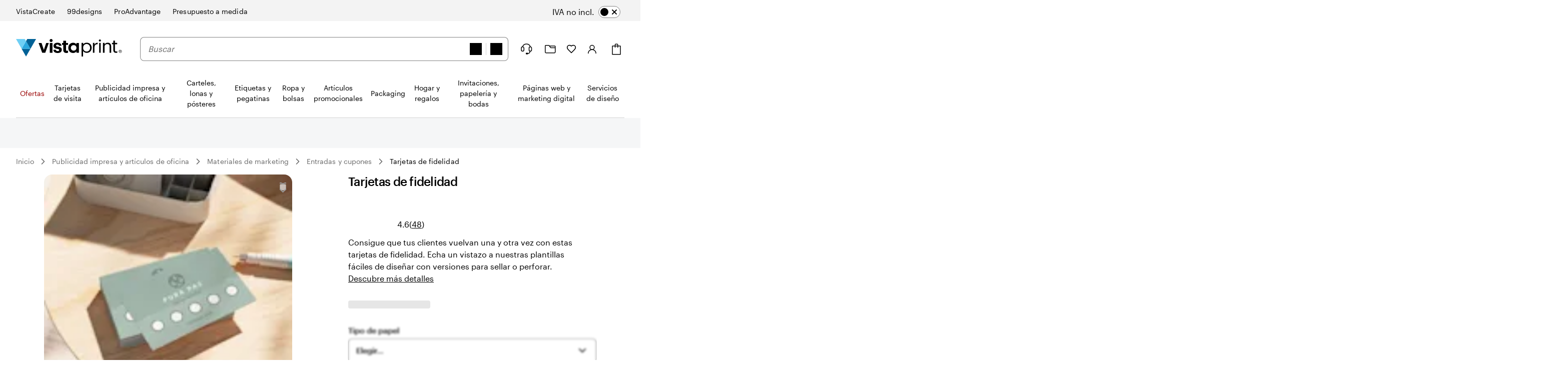

--- FILE ---
content_type: text/html
request_url: https://www.vistaprint.es/materiales-de-marketing/tarjetas-de-fidelidad
body_size: 69478
content:
<!DOCTYPE html><html lang="es-ES"><head><meta name="viewport" content="initial-scale=1"/><meta name="format-detection" content="telephone=no"/><meta http-equiv="Content-Type" content="text/html; charset=utf-8"/><meta name="theme-color" content="#006196"/><script type="text/javascript" src="https://pricing-context-module.products.vpsvc.com/static/v3/pricing-context-module.min.js"></script><meta name="generator" content="Gatsby 5.13.7"/><meta data-react-helmet="true" name="bookendSlugs" data-headercomponent="full_header" data-footercomponent="full_footer" data-headerkey="v10_vistaprint_es-es_header_full_hidesearch-false_hidevat-false" data-footerkey="v10_vistaprint_es-es_footer_full" data-inline-critical-css="false" data-react-bookends-major-version="v10" data-bookends-appended="true" /><script> var bundleInterval = setInterval(() => {
    if (window.bookends &&
      window.bookends.React && 
      window.bookends.ReactDOM &&
      window.bookends.AbReader &&
      window.bookends.Auth &&
      window.bookends.Swan &&
      window.bookends.Axios) {
      var bundleScript = document.createElement('script'); 
      bundleScript.src="https://bookends.cdn.vpsvc.com/html/statics/dep-share/v10_bundle-1a9afab1.js";
      document['body'].appendChild(bundleScript); 
      clearInterval(bundleInterval);
    }
  }, 100) 
  </script><style>.sticky-site-header{position:fixed;top:0px;}.sticky-site-header-horizontal-align-left{left:50%;}.sticky-site-header-horizontal-align-transform{transform:translateX(-50%);}.sticky-site-header-transition{transition:transform .3s ease;}.search-bar-input.search-bar-input{min-height:46px;height:46px}.search-bar-input.search-bar-input input{min-height:calc(100% - 2px);height:calc(100% - 2px)}.search-bar-form-field{width:100%}.site-header-search-container.site-header-search-container{align-items:center;flex-grow:3;margin:0 var(--swan-sem-space-2);order:10;background-color:var(--swan-sem-color-bg-standard);z-index:1}@media only screen and (max-width: 767px){.site-header-search-container.site-header-search-container{position:absolute;display:flex;top:0;align-items:flex-start;width:calc(100% + 16px);margin:0 -8px;order:1000;opacity:0;pointer-events:none;transition:opacity .15s ease-in-out;padding:6px 4px 6px 8px;visibility:hidden}.site-header-search-container.site-header-search-container .search-form-and-flyout{position:static}.site-header-search-container.site-header-search-container .search-bar-input{width:44px;box-sizing:border-box;padding-right:var(--swan-sem-space-3);transition:width .15s linear;transition-delay:.15s}.site-header-search-container.site-header-search-container.site-header-search-container-open{opacity:1;pointer-events:all;visibility:visible}.site-header-search-container.site-header-search-container.site-header-search-container-open .search-bar-input{width:100%}.site-header-search-container.site-header-search-container .close-search{flex-grow:0;width:44px;height:44px;text-align:center;padding-top:2px;margin-right:4px;margin-left:-4px}.site-header-search-container.site-header-search-container .search-form{padding-right:12px}.site-header-search-container.site-header-search-container .search-application,.site-header-search-container.site-header-search-container .search-group,.site-header-search-container.site-header-search-container .search-form{width:100%}.site-header-search-container.site-header-search-container .search-context-inner-wrapper{flex-grow:1}}.mobile-search-veil{position:fixed;top:0;left:0;height:100vh;width:100vw;background-color:rgba(0,17,26,.6);opacity:0;pointer-events:none;transition:opacity .15s ease-in-out}.mobile-search-veil.mobile-search-veil-open{opacity:1;pointer-events:all}.search-flyout-drop-down{border:1px solid var(--swan-sem-color-border-standard);border-radius:.4em;width:100%}.search-flyout-drop-down:empty{display:none}@media only screen and (min-width: 1024px)and (max-width: 1439px),only screen and (min-width: 1440px),only screen and (min-width: 768px)and (max-width: 1023px){.search-flyout-wrapper{position:relative;z-index:1000}.search-flyout-wrapper .search-flyout{position:absolute;min-width:100%}.search-flyout-drop-down{margin-top:8px}.search-flyout-drop-down>div{border-radius:.4em}}@media only screen and (max-width: 767px){.search-flyout-wrapper{position:absolute;left:0;width:100%;max-height:80vh;overflow-y:auto}}.search-flyout-veil{transition:opacity .1s;position:absolute;height:100vh;width:100vw;left:0;margin-left:calc(-50vw + 50%)}@media only screen and (max-width: 767px){.search-flyout-veil{z-index:-1}}.query-suggestions-search-input-list .swan-listbox-section-separator{display:none}.query-suggestions-search-input-list .swan-listbox-section-title{font-size:var(--swan-sem-font-size-small);font-weight:var(--swan-base-font-weight-normal);color:var(--swan-sem-color-text-subtle)}.query-suggestions-search-input-list .swan-listbox-list .query-suggestion-item:not([aria-disabled=true]):hover,.query-suggestions-search-input-list .swan-listbox-list .query-suggestion-item:not([aria-disabled=true]):active{background-color:unset}

/*# sourceMappingURL=output.css.map */.site-header-main-container{background-color:var(--swan-base-color-white);width:100%}.site-header-main-container{background-color:var(--swan-base-color-white);width:100%}.cart-item-count-container{text-align:center}@media only screen and (max-width: 767px){.cart-item-count-container{width:var(--swan-sem-space-7);height:var(--swan-sem-space-7)}}.QSIFeedbackButton{z-index:1 !important}.site-header.site-header-full{position:relative;z-index:var(--swan-sem-z-index-overlay);background-color:var(--swan-base-color-white)}.site-header.site-header-full .site-header-brand-banner-container{background-color:var(--swan-base-color-grey-100);color:#000}@media only screen and (min-width: 768px)and (max-width: 1023px),only screen and (max-width: 767px){.site-header.site-header-full .site-header-brand-banner-container{background-color:var(--swan-base-color-white);color:var(--swan-base-color-grey-800)}}@media only screen and (min-width: 1024px){.site-header.site-header-full .site-header-brand-banner-container .site-header-brand-banner-bounded-content{padding-top:var(--swan-sem-space-4)}}.site-header.site-header-full .navburger{display:inline-block;height:var(--swan-sem-space-7);pointer-events:none;width:var(--swan-sem-space-7)}@media only screen and (max-width: 767px){.site-header.site-header-full .navburger{height:22px;width:22px;vertical-align:bottom}}.site-header.site-header-full .icon-alignment{align-self:center;display:inline-flex}@media only screen and (max-width: 767px){.site-header.site-header-full .icon-alignment:has(>.swan-hidden-xs){display:none}}.site-header.site-header-full .site-header-brand-banner{align-items:baseline;display:flex;justify-content:space-between}@media only screen and (min-width: 768px)and (max-width: 1023px),only screen and (max-width: 767px){.site-header.site-header-full .site-header-brand-banner{justify-content:center}}.site-header.site-header-full .site-header-brand-banner .flipswitch-off-label{background-color:var(--swan-base-color-grey-900);color:var(--swan-base-color-white);white-space:nowrap}.site-header.site-header-full .site-header-brands{align-items:center;align-self:stretch;display:inline-flex;align-self:stretch}.site-header.site-header-full .nav-brand-image{max-height:18px}.site-header.site-header-full .site-header-brand-banner-vat-container{justify-content:flex-end;align-items:center;display:inline-flex}.site-header.site-header-full .site-header-brands-list{align-self:stretch;display:inline-flex;list-style:none;margin:0;padding:0;white-space:nowrap}.site-header.site-header-full .site-header-brands-list .site-header-brands-list-item{align-items:stretch;border-color:rgba(0,0,0,0);border-style:solid;border-width:0 0 1px 0;display:inline-flex;margin-right:var(--swan-sem-space-6);padding-bottom:var(--swan-sem-space-3)}.site-header.site-header-full .site-header-brands-list .site-header-brands-list-item.site-header-current-brand{border-color:#000}.site-header.site-header-full .site-header-brands-list .site-header-brands-list-item a{align-self:center;color:#000;text-decoration:none}.site-header.site-header-full .site-header-brands-list .site-header-brands-list-item-with-image a{align-self:flex-end}.site-header.site-header-full .site-header-logo-and-tagline{align-items:center;display:flex;margin-right:0;order:0}.site-header.site-header-full .site-header-logo-and-tagline button{width:var(--swan-sem-space-7);height:var(--swan-sem-space-7)}@media only screen and (max-width: 767px){.site-header.site-header-full .site-header-logo-and-tagline{height:var(--swan-sem-space-7)}.site-header.site-header-full .site-header-logo-and-tagline .site-header-logo{position:absolute;left:50%;transform:translateX(-50%);text-align:center}}@media only screen and (min-width: 768px){.site-header.site-header-full .site-header-logo-and-tagline{margin-right:var(--swan-sem-space-7)}}@media only screen and (min-width: 768px)and (max-width: 1023px){.ie11 .site-header.site-header-full .site-header-logo-and-tagline{min-width:186px}}.site-header.site-header-full .site-header-logo-and-tagline .site-header-navburger{background:none;border:0;text-align:center}.site-header.site-header-full .site-header-logo-and-tagline .mobile-search-toggle{text-align:center;border:none}.site-header.site-header-full .site-header-logo a{display:table}.site-header.site-header-full .site-header-logo .logo-fullsize,.site-header.site-header-full .site-header-logo .logo-narrow{display:none;width:212px}@media only screen and (min-width: 768px)and (max-width: 1023px){.site-header.site-header-full .site-header-logo .logo-fullsize,.site-header.site-header-full .site-header-logo .logo-narrow{height:var(--swan-sem-space-7)}}@media only screen and (max-width: 767px){.site-header.site-header-full .site-header-logo .logo-fullsize,.site-header.site-header-full .site-header-logo .logo-narrow{height:var(--swan-sem-space-7)}}@media only screen and (max-width: 767px){.site-header.site-header-full .site-header-logo .logo-fullsize,.site-header.site-header-full .site-header-logo .logo-narrow{width:125px}}@media only screen and (max-width: 280px){.site-header.site-header-full .site-header-logo .logo-fullsize,.site-header.site-header-full .site-header-logo .logo-narrow{width:fit-content}}@media only screen and (min-width: 768px){.site-header.site-header-full .site-header-logo .logo-fullsize.logo-fullsize,.site-header.site-header-full .site-header-logo .logo-narrow.logo-fullsize{display:block}}@media only screen and (max-width: 767px){.site-header.site-header-full .site-header-logo .logo-fullsize.logo-narrow,.site-header.site-header-full .site-header-logo .logo-narrow.logo-narrow{display:block}}.site-header.site-header-full .site-header-main{display:flex;flex-wrap:nowrap;justify-content:space-between;position:relative;max-width:none}@media only screen and (min-width: 1024px)and (max-width: 1439px),only screen and (min-width: 1440px){.site-header.site-header-full .site-header-main{margin-bottom:0;padding:var(--swan-sem-space-7) 0 0}}@media only screen and (min-width: 768px)and (max-width: 1023px){.site-header.site-header-full .site-header-main{padding:var(--swan-sem-space-5) var(--swan-sem-space-4)}}@media only screen and (max-width: 767px){.site-header.site-header-full .site-header-main{flex-wrap:wrap;padding:var(--swan-sem-space-3) 0}.site-header.site-header-full .site-header-main .site-header-search-container-expanded.site-header-search-container{visibility:visible;position:unset;opacity:1;margin-top:var(--swan-sem-space-3);padding:var(--swan-sem-space-3) var(--swan-sem-space-4) 0 var(--swan-sem-space-4);pointer-events:all}.site-header.site-header-full .site-header-main .site-header-search-container-expanded.site-header-search-container .mobile-search-close-button{display:none}.site-header.site-header-full .site-header-main .site-header-search-container-expanded.site-header-search-container.site-header-search-container-open{position:absolute;margin-top:0;padding:var(--swan-sem-space-3) var(--swan-sem-space-4)}.site-header.site-header-full .site-header-main .site-header-search-container-expanded.site-header-search-container.site-header-search-container-open .mobile-search-close-button{display:unset}}.site-header.site-header-full .site-header-vat-toggle{align-items:center;display:flex}.site-header.site-header-full .site-header-vat-toggle-label{display:block;padding-right:var(--swan-sem-space-2)}.site-header.site-header-full .site-header-user-menu{display:none}.site-header.site-header-full .mini-cart-sign-in{display:none}.site-header.site-header-full .site-header-links{align-items:center;display:flex;order:100}.site-header.site-header-full .site-header-link{position:relative;background:none;border:0;align-items:center;display:flex}.site-header.site-header-full .site-header-link:hover{text-decoration:underline}@media only screen and (min-width: 768px){.site-header.site-header-full .site-header-link{margin-left:var(--swan-sem-space-5)}}@media only screen and (min-width: 1440px){.site-header.site-header-full .site-header-link{margin-left:var(--swan-sem-space-6)}}.site-header.site-header-full .site-header-link .site-header-link-icon{width:var(--swan-sem-space-7);text-align:center;display:flex;justify-content:center}.site-header.site-header-full .site-header-link .site-header-link-account a{cursor:pointer}.site-header.site-header-full .site-header-link .site-header-link-content{color:var(--swan-base-color-grey-900);display:flex;align-items:center}.site-header.site-header-full .site-header-link .site-header-link-text{display:block;margin-left:var(--swan-sem-space-2);text-align:left}.site-header.site-header-full .site-header-link .small{font-size:.778rem}.site-header.site-header-full .site-header-link .site-header-link-subtext{display:block;font-size:var(--swan-sem-font-size-xsmall);white-space:nowrap}.site-header.site-header-full .site-header-link .site-header-link-primary{font-size:var(--swan-sem-font-size-small);width:100%}.site-header.site-header-full .site-header-link .site-header-link-cart-inner{align-items:center;display:flex}.site-header.site-header-full .site-header-link .text-large{color:var(--swan-base-color-grey-900);font-size:12px;position:relative;top:-var(--swan-sem-space-3)}.masks.masks{box-shadow:none}.masks.masks .site-header-logo-and-tagline{margin-left:auto;margin-right:auto}.masks.masks .site-header-logo .logo-fullsize{height:var(--swan-sem-space-7)}.masks.masks.fastfashion-slim button.site-header-link{margin-left:0}@media only screen and (min-width: 1024px)and (max-width: 1439px),only screen and (min-width: 1440px){.masks.masks .site-header-main{padding-bottom:var(--swan-sem-space-7)}}.swan-icon.swan-icon.swan-icon{object-fit:contain}#bookendsHeader{--swan-comp-toggle-switch-handle-color-bg: var(--swan-base-color-black);--swan-comp-toggle-switch-size-standard-height: var(--swan-sem-space-5)}#bookendsHeader .swan-toggle-switch{--swan-internal-toggle-switch-height: calc( var(--swan-comp-toggle-switch-size-standard-height) + 2 * var(--swan-sem-space-2) ) !important;--swan-internal-toggle-switch-width: calc( var(--swan-comp-toggle-switch-size-standard-height) * 2 + var(--swan-sem-space-2) * 3 ) !important;min-height:var(--swan-internal-toggle-switch-height) !important}#bookendsHeader .swan-toggle-switch::before{width:var(--swan-internal-toggle-switch-handle-size) !important;height:var(--swan-internal-toggle-switch-handle-size) !important;bottom:calc(50% - var(--swan-internal-toggle-switch-handle-size)/2) !important;right:calc(var(--swan-internal-toggle-switch-width) - var(--swan-internal-toggle-switch-handle-size) - var(--swan-sem-space-2)) !important}#bookendsHeader .swan-toggle-switch[aria-checked=true]::before{right:var(--swan-sem-space-2) !important}#bookendsHeader .swan-toggle-switch::after{background-image:url('data:image/svg+xml;utf8,<svg width="16" height="16" viewBox="0 0 16 16" fill="none" xmlns="http://www.w3.org/2000/svg"><path d="M12 4L4 12M4 4L12 12" stroke="black" stroke-width="2" stroke-linecap="round" stroke-linejoin="round"/></svg>') !important;background-color:var(--swan-sem-color-bg-control) !important;background-position:calc(var(--swan-internal-toggle-switch-handle-size) + 2*var(--swan-sem-space-2) - var(--swan-sem-border-width-input)) center !important;opacity:1 !important}#bookendsHeader .swan-toggle-switch:hover::after{background-color:var(--swan-sem-color-bg-control-hover) !important}#bookendsHeader .swan-toggle-switch[aria-checked=true]::after{background-image:url('data:image/svg+xml;utf8,<svg width="16" height="16" viewBox="0 0 16 16" fill="none" xmlns="http://www.w3.org/2000/svg"><path d="M13.3334 4L6.00002 11.3333L2.66669 8" stroke="black" stroke-width="2" stroke-linecap="round" stroke-linejoin="round"/></svg>') !important;background-color:#6fd0f5 !important;background-position:calc(var(--swan-sem-space-2) - var(--swan-sem-border-width-input)) center !important;border-color:rgba(0,0,0,0) !important}#bookendsHeader .swan-toggle-switch:hover[aria-checked=true]::after{background-color:#2ba8e0 !important}.site-header-link-menu a[data-testid=favorites-header-link]{align-items:center;display:flex;color:var(--swan-base-color-grey-900)}.site-header-link-menu a[data-testid=favorites-header-link]:hover{text-decoration:underline}.site-header-link-menu a[data-testid=favorites-header-link]{padding:0;margin:0}.site-header-link-menu a[data-testid=favorites-header-link]>svg{width:20px;height:20px;display:block}.site-header-link-menu a[data-testid=favorites-header-link] .site-header-link-text,.site-header-link-menu a[data-testid=favorites-header-link]>span:last-child{display:block;margin-left:var(--swan-sem-space-2);text-align:left}@media only screen and (max-width: 1439px){.site-header-link-cart .cart-label{margin-left:0 !important}}.site-header-link-cart>a,.site-header-link-cart>div>a{align-items:center !important;display:flex !important}.site-header-link-cart .site-header-link-cart-inner{align-items:center !important;display:flex !important}.site-header-link-cart .site-header-link-icon{align-items:center !important;display:flex !important}.swan-button-skin-unstyled.site-header-link{display:flex}.swan-button-skin-unstyled.site-header-link:hover{text-decoration:var(--swan-elements-link-text-decoration-hover);color:var(--swan-elements-link-font-color-hover)}@keyframes flyout-slide-bottom{0%{opacity:0;transform:translateY(-24px)}100%{opacity:1;transform:translateY(0)}}@keyframes flyout-slide-sign-in-small{0%{opacity:0;transform:translateY(-24px) translateX(-35%)}100%{opacity:1;transform:translateY(0) translateX(-35%)}}@keyframes flyout-slide-account-small{0%{opacity:0;transform:translateY(-24px) translateX(-28%)}100%{opacity:1;transform:translateY(0) translateX(-28%)}}.site-header-link-account{justify-content:center;display:flex}.accounts-dropdown{position:relative;margin-top:var(--swan-sem-space-6);right:var(--swan-sem-space-12)}@media only screen and (min-width: 1440px)and (max-width: 1919px),only screen and (min-width: 1920px){.accounts-dropdown{right:240px}}@media only screen and (min-width: 1024px)and (max-width: 1439px),only screen and (min-width: 768px)and (max-width: 1023px){.accounts-dropdown{margin-top:var(--swan-sem-space-7)}}.accounts-dropdown-with-items{right:515px}@media only screen and (min-width: 1440px)and (max-width: 1919px),only screen and (min-width: 1920px){.accounts-dropdown-with-items{right:795px}}.my-account-flyout{will-change:border,-webkit-filter,filter;position:absolute;top:100%;background:#f8f8f8;border:1px solid var(--swan-sem-color-border-standard);border-radius:var(--swan-sem-border-radius-container);min-width:210px;padding:var(--swan-sem-space-5) var(--swan-sem-space-7);padding-bottom:var(--swan-sem-space-2);filter:drop-shadow(var(--swan-sem-elevation-standard));-webkit-filter:drop-shadow(var(--swan-sem-elevation-standard))}@media only screen and (min-width: 1440px)and (max-width: 1919px),only screen and (min-width: 1920px){.my-account-flyout{width:340px}}.my-account-flyout::before,.my-account-flyout::after{border:var(--swan-sem-space-4) solid rgba(0,0,0,0);content:"";position:absolute}.my-account-flyout-position-bottom{margin-top:var(--swan-sem-space-4)}@media only screen and (min-width: 768px)and (max-width: 1023px){.my-account-flyout-position-bottom{margin-top:-var(--swan-sem-space-2)}}.my-account-flyout-position-bottom::before,.my-account-flyout-position-bottom::after{border-bottom-color:#fff;bottom:100%;left:50%;margin-left:-var(--swan-sem-space-4)}.my-account-flyout-position-bottom::before{border-bottom-color:#dfdfdf;margin-bottom:1px}.my-account-flyout-sign-in-container{animation:.4s flyout-slide-bottom;background-color:#fff;padding:var(--swan-sem-space-5) var(--swan-sem-space-3) var(--swan-sem-space-3) var(--swan-sem-space-3)}@media only screen and (min-width: 1024px)and (max-width: 1439px),only screen and (min-width: 768px)and (max-width: 1023px){.my-account-flyout-sign-in-container{animation:.4s flyout-slide-sign-in-small;transform:translateX(-35%)}}@media only screen and (min-width: 1024px)and (max-width: 1439px),only screen and (min-width: 768px)and (max-width: 1023px){.my-account-flyout-sign-in-container::before,.my-account-flyout-sign-in-container::after{left:83%}}.my-account-flyout-account-container{animation:.4s flyout-slide-bottom}@media only screen and (min-width: 1024px)and (max-width: 1439px),only screen and (min-width: 768px)and (max-width: 1023px){.my-account-flyout-account-container{animation:.4s flyout-slide-account-small;transform:translateX(-28%)}}@media only screen and (min-width: 1024px)and (max-width: 1439px),only screen and (min-width: 768px)and (max-width: 1023px){.my-account-flyout-account-container::before,.my-account-flyout-account-container::after{left:68%}}.my-account-flyout-width-small{width:250px;background-color:#fff;padding:var(--swan-sem-space-5);padding-bottom:0px}@media only screen and (min-width: 1440px)and (max-width: 1919px),only screen and (min-width: 1920px){.my-account-flyout-width-small{width:340px}}.my-account-flyout-width-large{width:680px;background:#f8f8f8}.my-account-flyout-width-large::before,.my-account-flyout-width-large::after{margin-left:6rem;border-bottom-color:var(--swan-base-color-grey-100)}.my-account-flyout-width-large::before{border-bottom-color:var(--swan-base-color-grey-300)}@media only screen and (min-width: 1440px)and (max-width: 1919px),only screen and (min-width: 1920px){.my-account-flyout-width-large{width:880px}.my-account-flyout-width-large::before,.my-account-flyout-width-large::after{margin-left:240px}}.my-account-flyout-section{padding:var(--swan-sem-space-3) var(--swan-sem-space-none)}.my-account-flyout-section-prev{border-bottom:1px solid var(--swan-base-color-grey-300)}.my-account-flyout-footer{border-top:1px solid #e6e6e6}.my-account-flyout-intro{font-weight:bold}.my-account-flyout-black-link{text-decoration:none}.site-header-nav{display:flex;flex-direction:column;justify-content:center;margin-top:var(--swan-sem-space-5);z-index:1}@media only screen and (max-width: 1023px){.site-header-nav{display:none}}.site-header-nav .swan-callout{line-height:inherit;margin-left:8px}.site-header-nav .site-header-nav-list{border-bottom:1px solid var(--swan-sem-color-border-standard)}.site-header-nav .site-header-nav-list button{color:var(--swan-sem-color-text-standard)}.site-header-nav .site-header-nav-list .site-header-nav-category-name{color:var(--swan-base-color-grey-900)}.site-header-nav .site-header-nav-list .site-header-nav-skin-special{color:#000;font-weight:bold}.site-header-nav .site-header-nav-list .site-header-nav-skin-special span.text-color-standard,.site-header-nav .site-header-nav-list .site-header-nav-skin-special div.text-color-standard{color:var(--swan-base-color-black)}.site-header-nav .site-header-nav-list .site-header-nav-skin-special span.text-color-standard.site-header-nav-skin-special,.site-header-nav .site-header-nav-list .site-header-nav-skin-special div.text-color-standard.site-header-nav-skin-special{color:#000;font-weight:bold}.site-header-nav .site-header-nav-list .site-header-nav-skin-special span.text-color-standard.site-header-nav-skin-holiday,.site-header-nav .site-header-nav-list .site-header-nav-skin-special div.text-color-standard.site-header-nav-skin-holiday{color:var(--swan-sem-color-text-promo)}.site-header-nav .site-header-nav-list .site-header-nav-skin-special span.text-color-standard.site-header-nav-skin-discount,.site-header-nav .site-header-nav-list .site-header-nav-skin-special div.text-color-standard.site-header-nav-skin-discount{color:var(--swan-sem-color-text-promo)}.site-header-nav .site-header-nav-list .site-header-nav-skin-discount{color:var(--swan-sem-color-text-promo)}.site-header-nav .site-header-nav-list .site-header-nav-skin-discount span.text-color-standard,.site-header-nav .site-header-nav-list .site-header-nav-skin-discount div.text-color-standard{color:var(--swan-base-color-black)}.site-header-nav .site-header-nav-list .site-header-nav-skin-discount span.text-color-standard.site-header-nav-skin-special,.site-header-nav .site-header-nav-list .site-header-nav-skin-discount div.text-color-standard.site-header-nav-skin-special{color:#000;font-weight:bold}.site-header-nav .site-header-nav-list .site-header-nav-skin-discount span.text-color-standard.site-header-nav-skin-holiday,.site-header-nav .site-header-nav-list .site-header-nav-skin-discount div.text-color-standard.site-header-nav-skin-holiday{color:var(--swan-sem-color-text-promo)}.site-header-nav .site-header-nav-list .site-header-nav-skin-discount span.text-color-standard.site-header-nav-skin-discount,.site-header-nav .site-header-nav-list .site-header-nav-skin-discount div.text-color-standard.site-header-nav-skin-discount{color:var(--swan-sem-color-text-promo)}.site-header-nav .site-header-nav-list .site-header-nav-skin-holiday{color:var(--swan-sem-color-text-promo)}.site-header-nav .site-header-nav-list .site-header-nav-skin-holiday span.text-color-standard,.site-header-nav .site-header-nav-list .site-header-nav-skin-holiday div.text-color-standard{color:var(--swan-base-color-black)}.site-header-nav .site-header-nav-list .site-header-nav-skin-holiday span.text-color-standard.site-header-nav-skin-special,.site-header-nav .site-header-nav-list .site-header-nav-skin-holiday div.text-color-standard.site-header-nav-skin-special{color:#000;font-weight:bold}.site-header-nav .site-header-nav-list .site-header-nav-skin-holiday span.text-color-standard.site-header-nav-skin-holiday,.site-header-nav .site-header-nav-list .site-header-nav-skin-holiday div.text-color-standard.site-header-nav-skin-holiday{color:var(--swan-sem-color-text-promo)}.site-header-nav .site-header-nav-list .site-header-nav-skin-holiday span.text-color-standard.site-header-nav-skin-discount,.site-header-nav .site-header-nav-list .site-header-nav-skin-holiday div.text-color-standard.site-header-nav-skin-discount{color:var(--swan-sem-color-text-promo)}.site-header-nav-veil{opacity:0;transition:opacity 0s}.site-header-nav-veil.site-header-nav-veil-visible{position:fixed;height:100vh;bottom:0;width:100%;left:0;background-color:rgba(71,73,76,.5);transition:opacity .1s .05s;opacity:1;z-index:calc(var(--swan-sem-z-index-overlay) - 1)}.site-header-link-menu-top-item{text-decoration:none}button.site-header-link-menu-top-item{font-weight:normal}.site-header-nav-menu-items{list-style-type:none;margin:0;padding-left:0}.site-header-nav-menu-items.site-header-nav-menu-items-top-level{display:flex;margin-bottom:0;padding:0}.site-header-nav .site-header-nav-menu-items.site-header-nav-menu-items-top-level{align-items:stretch;justify-content:space-between}.site-header-nav-menu-items.site-header-nav-menu-items-second-level{visibility:hidden;opacity:0;display:inline-flex;flex-direction:column;min-height:25vh;padding-left:0;width:100%}.site-header-nav .site-header-nav-menu-items.site-header-nav-menu-items-second-level{position:relative}.site-header-nav-menu-items.site-header-nav-menu-items-third-level{visibility:hidden;opacity:0;align-content:flex-start;bottom:0;flex-direction:column;flex-wrap:wrap;left:25%;padding-top:var(--swan-sem-space-4);position:absolute;right:0;top:0}.site-header-nav .site-header-nav-menu-items.site-header-nav-menu-items-third-level{border-left:1px solid var(--swan-base-color-grey-200);padding-left:var(--swan-sem-space-5)}aside.my-account-flyout{z-index:2}.site-header-nav-flyout{background-color:var(--swan-base-color-white);border-bottom:1px solid var(--swan-base-color-grey-200);border-top:1px solid var(--swan-base-color-grey-200);margin-top:1px;position:absolute;text-align:left;width:100%;z-index:1}.site-header-nav-toplevel{display:inline-block;flex-grow:1;list-style-type:none;text-align:center;margin-bottom:1px}.site-header-nav-toplevel>.site-header-nav-link{align-items:center;display:flex;justify-content:center;padding:var(--swan-sem-space-5) var(--swan-sem-space-3) var(--swan-sem-space-5);height:100%;background-color:rgba(0,0,0,0);border:none;font-size:14px}.site-header-nav-toplevel>.site-header-nav-link.site-header-nav-link{font-size:14px}.site-header-nav-toplevel::after{border-bottom:1px solid var(--swan-base-color-grey-900);content:"";display:block;transform:scaleX(0);transition:transform 200ms ease-in-out}.site-header-nav-toplevel.site-header-nav-flyout-focused::after{transform:scaleX(1)}.site-header-nav-toplevel.site-header-nav-flyout-focused .site-header-nav-menu-items.site-header-nav-menu-items-second-level{opacity:1;transition:opacity 750ms;visibility:visible}.site-header-nav-toplevel>.site-header-nav-flyout{display:flex;left:0;opacity:0;visibility:hidden}.site-header-nav .site-header-nav-secondlevel>.site-header-nav-category-name{font-size:14px;min-height:58px;padding:20px 0;padding-left:0;align-items:center;display:flex;justify-content:space-between;text-decoration:none;width:25%}.site-header-nav .site-header-nav-secondlevel>.site-header-nav-category-name:hover{color:var(--swan-base-color-grey-900)}.site-header-nav .site-header-nav-secondlevel>.site-header-nav-category-name .site-header-nav-category-heading{font-size:14px}.site-header-nav .site-header-nav-secondlevel>.site-header-nav-category-name .graphic-button{margin-left:auto;margin-right:0}.site-header-nav .site-header-nav-secondlevel>.site-header-nav-link{font-size:14px;min-height:58px;padding:20px 0;width:25%}.site-header-nav .site-header-nav-secondlevel.site-header-nav-flyout-focused>.site-header-nav-category-name{position:relative;background-color:var(--swan-base-color-grey-100);cursor:pointer}.site-header-nav .site-header-nav-secondlevel.site-header-nav-flyout-focused>.site-header-nav-category-name:before{content:"";position:absolute;right:0;top:0;height:100%;width:100vw;background-color:var(--swan-base-color-grey-100);z-index:-1}.site-header-nav .site-header-nav-secondlevel.site-header-nav-flyout-focused>.site-header-nav-link{position:relative;background-color:var(--swan-base-color-grey-100);cursor:pointer}.site-header-nav .site-header-nav-secondlevel.site-header-nav-flyout-focused>.site-header-nav-link:before{content:"";position:absolute;right:0;top:0;height:100%;width:100vw;background-color:var(--swan-base-color-grey-100);z-index:-1}.site-header-nav .site-header-nav-secondlevel.site-header-nav-flyout-focused .site-header-nav-menu-items.site-header-nav-menu-items-third-level{opacity:1;transition:opacity 750ms;visibility:visible}.site-header-nav-thirdlevel>.site-header-nav-link{padding:var(--swan-sem-space-4);font-size:14px}.site-header-nav-thirdlevel>.site-header-nav-link:hover{color:var(--swan-base-color-grey-900);text-decoration:underline}.site-header-nav .site-header-nav-thirdlevel>.site-header-nav-link{font-weight:normal}.site-header-nav-flyout-focused>[class^=site-header-nav-flyout]{display:flex;opacity:1;visibility:visible;z-index:1}.site-header-nav-flyout-focused .site-header-nav-flyout-content{width:100%;position:relative}.site-header-nav-link{display:block;text-decoration:none}.site-header-nav-link:hover{text-decoration:none}.site-header-nav-link.site-header-nav-skin-holiday{color:var(--swan-sem-color-text-promo)}.swan-modal-dialog.swan-modal-dialog-panel .stylized-dialog-buttons.site-header-nav-vat-area{justify-content:center}.firefox .stylized-dialog-buttons-margin-correction:last-child{margin-bottom:var(--swan-sem-space-10)}.site-header-nav-flyout.site-header-nav-flyout-tile-menu .site-header-nav-tile-menu-menu-items,.site-header-nav-flyout.site-header-nav-flyout-text .site-header-nav-flyout-categories,.site-header-nav-flyout.site-header-nav-flyout-tile-list .site-header-nav-menu-items{transition-property:opacity,transform;transition-duration:.3s;transition-timing-function:ease-out;transform:translateY(-12px);opacity:0}.site-header-nav-flyout-tile-menu.site-header-nav-flyout-focused .site-header-nav-tile-menu-menu-items{transform:translateY(0px);opacity:1}.site-header-nav-flyout-text.site-header-nav-flyout-focused .site-header-nav-flyout-categories{transform:translateY(0px);opacity:1}.site-header-nav-flyout-text[data-first-render=true] .site-header-nav-flyout-categories{transform:translateY(-12px);opacity:0 !important;transition:none !important}.site-header-nav-flyout-tile-menu[data-first-render=true] .site-header-nav-tile-menu-menu-items{transform:translateY(-12px);opacity:0 !important;transition:none !important}.site-header-nav-flyout-tile-list[data-first-render=true] .site-header-nav-menu-items{transform:translateY(-12px);opacity:0 !important;transition:none !important}.site-header-nav-flyout-tile-list.site-header-nav-flyout-focused .site-header-nav-menu-items{transform:translateY(0px);opacity:1}.site-header-nav-flyout-text.site-header-nav-flyout-text{height:auto;overflow-x:hidden}.site-header-nav-flyout-text.site-header-nav-flyout-text .site-header-nav-flyout-categories{position:relative;display:block;display:flex;min-height:225px;justify-content:space-between}.site-header-nav-flyout-text.site-header-nav-flyout-text .nav-flyout-text-column{max-width:15.5%;margin-right:4%}.site-header-nav-flyout-text.site-header-nav-flyout-text .nav-flyout-text-column:last-of-type{margin-right:0}.site-header-nav-flyout-text.site-header-nav-flyout-text ul{padding-left:0}.site-header-nav-flyout-text.site-header-nav-flyout-text li{list-style-type:none}.site-header-nav-flyout-text.site-header-nav-flyout-text .nav-flyout-text-category-item{margin-top:var(--swan-sem-space-3)}.site-header-nav-flyout-text.site-header-nav-flyout-text a,.site-header-nav-flyout-text.site-header-nav-flyout-text .link{text-decoration:none !important;max-width:100%}.site-header-nav-flyout-text.site-header-nav-flyout-text .swan-standard-tile{margin:0}.site-header-nav-flyout-text.site-header-nav-flyout-text .swan-standard-tile .swan-standard-tile-name,.site-header-nav-flyout-text.site-header-nav-flyout-text .swan-standard-tile .swan-standard-tile-description{font-size:14px}.site-header-nav-flyout-text.site-header-nav-flyout-text .swan-standard-tile img{max-width:100%}.site-header-nav-flyout-tile-menu{overflow:hidden}.site-header-nav-flyout-tile-menu .site-header-nav-flyout-tile-menu-tile{width:calc(20% - 24px)}.site-header-nav-flyout-tile-menu .site-header-nav-flyout-tile-menu-tile .swan-standard-tile{position:relative;margin:0}.site-header-nav-flyout-tile-menu .site-header-nav-flyout-tile-menu-tile .swan-standard-tile .swan-standard-tile-name,.site-header-nav-flyout-tile-menu .site-header-nav-flyout-tile-menu-tile .swan-standard-tile .swan-standard-tile-description{font-size:14px}.site-header-nav-flyout-tile-menu .site-header-nav-flyout-tile-menu-tile .swan-standard-tile img{max-width:100%}.site-header-nav-flyout-tile-menu .site-header-nav-flyout-tile-menu-tile a{text-decoration:none !important}.site-header-nav-flyout-tile-menu .site-header-nav-flyout-tile-menu-content-wrapper{display:flex;align-items:flex-start;flex-wrap:wrap}.site-header-nav-flyout-tile-menu .site-header-tile-menu-nav-tile-display{position:relative;width:83%;display:inline-block}.site-header-nav-flyout-tile-menu .site-header-nav-tile-menu-menu-items-third-level-list{position:relative;display:flex;align-items:flex-start;background-color:#fff}.site-header-nav-tile-menu-menu-items{list-style-type:none;margin:0;padding-left:0}.site-header-nav-tile-menu-menu-items.site-header-nav-tile-menu-menu-items-second-level{width:17%;padding-right:2%;display:inline-flex;flex-direction:column;justify-content:flex-start;padding-left:0;margin-bottom:var(--swan-sem-space-7)}.site-header-nav .site-header-nav-tile-menu-menu-items.site-header-nav-tile-menu-menu-items-second-level{position:relative}.site-header-nav-tile-menu-menu-items.site-header-nav-tile-menu-menu-items-third-level,.site-header-nav-flyout-focused .site-header-nav-tile-menu-menu-items.site-header-nav-tile-menu-menu-items-third-level{visibility:hidden;opacity:0;bottom:0;position:absolute;left:0;top:0}.site-header-nav-tile-menu-second-level-element>.site-header-nav-tile-menu-category-name{font-size:14px;padding:var(--swan-sem-space-4) 0 4px;margin-bottom:12px;text-decoration:none;width:100%;border-bottom:1px solid var(--swan-base-color-white);color:var(--swan-base-color-grey-700)}.site-header-nav-tile-menu-second-level-element>.site-header-nav-tile-menu-category-name:hover{color:var(--swan-base-color-black)}.site-header-nav-tile-menu-second-level-element>.site-header-nav-tile-menu-category-name .site-header-nav-tile-menu-category-heading{font-size:14px}.site-header-nav-tile-menu-second-level-element.site-header-nav-flyout-focused .site-header-nav-tile-menu-category-name{position:relative;border-bottom:1px solid #4d4d4d;color:var(--swan-base-color-black);cursor:pointer}.site-header-nav-flyout-tile-list{overflow:hidden}.site-header-nav-flyout-tile-list .site-header-nav-menu-items{display:flex;align-items:flex-start}.site-header-nav-flyout-tile-list .site-header-nav-flyout-tile-menu-tile{width:16.6666666667%}.site-header-nav-flyout-tile-list .site-header-nav-flyout-tile-menu-tile .swan-standard-tile{position:relative;margin:0}.site-header-nav-flyout-tile-list .site-header-nav-flyout-tile-menu-tile .swan-standard-tile .swan-standard-tile-name,.site-header-nav-flyout-tile-list .site-header-nav-flyout-tile-menu-tile .swan-standard-tile .swan-standard-tile-description{font-size:14px}.site-header-nav-flyout-tile-list .site-header-nav-flyout-tile-menu-tile .swan-standard-tile img{max-width:100%}.site-header-nav-flyout-tile-list .site-header-nav-flyout-tile-menu-tile a{text-decoration:none !important;max-width:100%}.site-header-visual-nav-flyout-bottom-link-lowercase-text{text-transform:lowercase}.site-header-visual-nav-flyout-bottom-link{position:relative;width:100%;background-color:#f7f7f7;opacity:1 !important}.site-header-visual-nav-flyout-bottom-link a::first-letter{text-transform:uppercase}.site-header-visual-nav-flyout-bottom-link a{padding:var(--swan-sem-space-6) 0}.site-header-visual-nav-flyout-bottom-link:before{content:"";position:absolute;height:100%;width:100vw;top:0;left:calc(50% - 50vw);z-index:-1;background-color:#f7f7f7}nav.site-header-nav .swan-callout{min-height:0;text-decoration:none}nav.site-header-nav .swan-standard-tile-overlay .swan-callout{position:absolute;top:var(--swan-sem-space-3);left:var(--swan-sem-space-3)}.stylized-dialog-buttons.site-header-nav-vat-area.stylized-dialog-buttons.site-header-nav-vat-area{padding:0}.site-header-full .site-header-nav-reduced-container{z-index:10000}.site-header-full .site-header-nav-reduced-container .site-header-brands-section{background-color:#f8f8f8;width:80vw;left:calc(var(--swan-sem-space-6)*-1);position:relative;padding:7px 0}.site-header-full .site-header-nav-reduced-container .site-header-brands-section .site-header-brands-heading{display:block;font-size:12px;font-weight:bold;color:#666;padding:13px var(--swan-sem-space-6)}.site-header-full .site-header-nav-reduced-container .site-header-brands-section .site-header-brands{align-items:center;align-self:stretch;display:inline-flex;padding:0 var(--swan-sem-space-6)}.site-header-full .site-header-nav-reduced-container .site-header-brands-section .site-header-brands-list{display:inline-flex;flex-direction:column;list-style:none;margin:0;padding:0}.site-header-full .site-header-nav-reduced-container .site-header-brands-section .site-header-brands-list .site-header-brands-list-item{border:none;padding-bottom:0}.site-header-full .site-header-nav-reduced-container .site-header-brands-section .site-header-brands-list .site-header-brands-list-item.site-header-current-brand{border-color:#000}.site-header-full .site-header-nav-reduced-container .site-header-brands-section .site-header-brands-list .site-header-brands-list-item a,.site-header-full .site-header-nav-reduced-container .site-header-brands-section .site-header-brands-list .site-header-brands-list-item button{color:unset;font-weight:normal;text-decoration:none;padding:10px 0}.site-header-full .site-header-nav-reduced-container .swan-modal-dialog{width:80%}.site-header-full .site-header-nav-reduced-container .swan-modal-dialog.mx-nav-menu{width:50%;padding:var(--swan-sem-space-3) var(--swan-sem-space-none) var(--swan-sem-space-4)}.site-header-full .site-header-nav-reduced-container .swan-modal-dialog.mx-nav-menu.mx-nav-full-width{max-width:100%;width:100%}.site-header-full .site-header-nav-reduced-container .swan-modal-dialog.mx-nav-menu .swan-modal-dialog-close-button{position:absolute !important;top:var(--swan-sem-space-5);height:calc(5*var(--swan-sem-space-3));width:calc(5*var(--swan-sem-space-3))}.site-header-full .site-header-nav-reduced-container .swan-modal-dialog.mx-nav-menu .swan-modal-dialog-close-button::before{height:var(--swan-sem-space-7);width:var(--swan-sem-space-7)}.site-header-full .site-header-nav-reduced-container .swan-modal-dialog.mx-nav-menu .mobile-nav-header{margin:0;width:100%;padding:var(--swan-sem-space-none) var(--swan-sem-space-5)}.site-header-full .site-header-nav-reduced-container .swan-modal-dialog.mx-nav-menu .mobile-nav-header .site-header-user-functions-section{margin-top:calc(var(--swan-sem-space-7)*2)}.site-header-full .site-header-nav-reduced-container .swan-modal-dialog.mx-nav-menu .mobile-nav-header .site-header-user-functions-section .site-header-brands{display:block}.site-header-full .site-header-nav-reduced-container .swan-modal-dialog.mx-nav-menu .mobile-nav-header .site-header-user-functions-section .site-header-brands .site-header-user-functions{display:flex}.site-header-full .site-header-nav-reduced-container .swan-modal-dialog.mx-nav-menu .mobile-nav-header .site-header-user-functions-section .site-header-brands .site-header-user-functions .site-header-user-functions-item a,.site-header-full .site-header-nav-reduced-container .swan-modal-dialog.mx-nav-menu .mobile-nav-header .site-header-user-functions-section .site-header-brands .site-header-user-functions .site-header-user-functions-item button{padding:var(--swan-sem-space-4) 0}.site-header-full .site-header-nav-reduced-container .swan-modal-dialog.mx-nav-menu .mobile-nav-header .site-header-user-functions-section .site-header-brands .site-header-user-functions .site-header-user-functions-item .swan-button-skin-unstyled{width:100%;border:0px}.site-header-full .site-header-nav-reduced-container .swan-modal-dialog.mx-nav-menu .site-header-nav-reduced-header{margin:0;flex-direction:row;align-items:center;gap:var(--swan-sem-space-2);margin-left:calc(-1*var(--swan-sem-space-3))}.site-header-full .site-header-nav-reduced-container .swan-modal-dialog.mx-nav-menu .site-header-nav-reduced-header:not(.swan-visually-hidden){padding:var(--swan-sem-space-3) 0 var(--swan-sem-space-5)}.site-header-full .site-header-nav-reduced-container .swan-modal-dialog.mx-nav-menu .site-header-nav-reduced-header:not(.swan-visually-hidden) .site-header-nav-reduced-header-title{margin:0;font-size:20px;line-height:24px;white-space:nowrap;overflow:hidden;text-overflow:ellipsis}.site-header-full .site-header-nav-reduced-container .swan-modal-dialog.mx-nav-menu .site-header-nav-reduced{margin-right:0}.site-header-full .site-header-nav-reduced-container .swan-modal-dialog.mx-nav-menu .site-header-nav-reduced .site-header-nav-list.site-header-nav-menu-items.site-header-nav-menu-items-top-level{padding:var(--swan-sem-space-none) var(--swan-sem-space-5)}.site-header-full .site-header-nav-reduced-container .swan-modal-dialog.mx-nav-menu .site-header-nav-reduced .site-header-nav-list.site-header-nav-menu-items.site-header-nav-menu-items-top-level .site-header-nav-menu-items-second-level{padding:var(--swan-sem-space-none) var(--swan-sem-space-5)}.site-header-full .site-header-nav-reduced-container .swan-modal-dialog.mx-nav-menu .mx-nav-divider{margin-left:calc(-1*var(--swan-sem-space-5));width:100vw}.site-header-full .site-header-nav-reduced-container .swan-modal-dialog.mx-nav-menu .site-header-nav-link{font-size:var(--swan-sem-font-size-standard);padding:var(--swan-sem-space-4) 0}.site-header-full .site-header-nav-reduced-container .swan-modal-dialog.mx-nav-menu .site-header-nav-link.mx-top-level-link{justify-content:space-between}.site-header-full .site-header-nav-reduced-container .swan-modal-dialog.mx-nav-menu .site-header-nav-secondlevel .swan-collapsible-summary{padding:var(--swan-sem-space-none);border:none}.site-header-full .site-header-nav-reduced-container .swan-modal-dialog.mx-nav-menu .site-header-nav-secondlevel .swan-collapsible-summary-button{font-size:var(--swan-sem-font-size-standard)}.site-header-full .site-header-nav-reduced-container .swan-modal-dialog.mx-nav-menu .mobile-promo-tile-container .site-header-nav-secondlevel-js{width:100%}.site-header-full .site-header-nav-reduced-container .swan-modal-dialog.mx-nav-menu .mobile-promo-tile-container .site-header-nav-secondlevel-js img{width:100%}.site-header-full .site-header-nav-reduced-container .swan-modal-dialog.mx-nav-menu .mobile-promo-tile-container .swan-standard-tile-contents{padding-top:var(--swan-sem-space-4)}.site-header-full .site-header-nav-reduced-container .swan-modal-dialog.mx-nav-menu .mobile-promo-tile-container .swan-standard-tile-contents .swan-standard-tile-name{font-size:var(--swan-sem-font-size-standard);margin-bottom:var(--swan-sem-space-2)}.site-header-full .site-header-nav-reduced-container .swan-modal-dialog.mx-nav-menu .mobile-promo-tile-container .swan-standard-tile-contents .swan-standard-tile-description{font-size:var(--swan-sem-font-size-standard)}.site-header-full .site-header-nav-reduced-container .swan-modal-dialog.mx-nav-menu .site-header-nav-thirdlevel{padding:0}.site-header-full .site-header-nav-reduced-container .swan-modal-dialog.mx-nav-menu .site-header-nav-thirdlevel span{font-weight:var(--swan-base-font-weight-normal)}.site-header-full .site-header-nav-reduced-container .swan-modal-dialog.mx-nav-menu .site-header-brands-section{width:100vw;left:0}.site-header-full .site-header-nav-reduced-container .swan-modal-dialog .mobile-nav-header{margin:0;width:100%}.site-header-full .site-header-nav-reduced-container .swan-modal-dialog .mobile-nav-header .site-header-user-functions-section .site-header-brands{display:block}.site-header-full .site-header-nav-reduced-container .swan-modal-dialog .mobile-nav-header .site-header-user-functions-section .site-header-brands .site-header-user-functions{display:flex}.site-header-full .site-header-nav-reduced-container .swan-modal-dialog .mobile-nav-header .site-header-user-functions-section .site-header-brands .site-header-user-functions .site-header-user-functions-item a,.site-header-full .site-header-nav-reduced-container .swan-modal-dialog .mobile-nav-header .site-header-user-functions-section .site-header-brands .site-header-user-functions .site-header-user-functions-item .swan-button-skin-unstyled{width:100%;border:0px}.site-header-full .site-header-nav-reduced-container .swan-modal-dialog .swan-modal-dialog-close-button{position:absolute !important}.site-header-full .site-header-nav-reduced-container hr{background-color:var(--swan-base-color-grey-200);border:none;height:1px;min-height:1px;width:100%}.site-header-full .site-header-nav-reduced-container .site-header-nav-flyout-focused>[class^=site-header-nav-flyout]{display:flex;opacity:1;visibility:visible;z-index:1;height:100%}.site-header-full .site-header-nav-reduced-container .site-header-nav-flyout-focused .site-header-nav-flyout-content{width:100%;overflow-y:auto;overflow-x:hidden}.site-header-full .site-header-nav-reduced-container .site-header-nav-link.site-header-nav-link{color:var(--swan-base-color-grey-900);display:flex;font-weight:700}.site-header-full .site-header-nav-reduced-container .site-header-nav-link.site-header-nav-link:hover{color:var(--swan-base-color-grey-900);text-decoration:none}.site-header-full .site-header-nav-reduced-container .site-header-nav-link.site-header-nav-link.site-header-nav-skin-special{color:#000;font-weight:bold}.site-header-full .site-header-nav-reduced-container .site-header-nav-link.site-header-nav-link.site-header-nav-skin-holiday{color:var(--swan-sem-color-text-promo)}.site-header-full .site-header-nav-reduced-container .site-header-nav-link.site-header-nav-link.site-header-nav-skin-discount{color:var(--swan-sem-color-text-promo) !important}.site-header-full .site-header-nav-reduced-container .site-header-link-menu-top-item,.site-header-full .site-header-nav-reduced-container .site-header-link-cart-inner{display:flex;flex-direction:column}@media only screen and (min-width: 768px)and (max-width: 1023px),only screen and (max-width: 767px){.site-header-full .site-header-nav-reduced-container .site-header-link-text{display:inline-block}}.site-header-full .site-header-nav-reduced-container .site-header-links{display:flex;flex-grow:1;justify-content:space-between}.site-header-full .site-header-nav-reduced-container .site-header-link{flex-grow:1}.site-header-full .site-header-nav-reduced-container .site-header-link.site-header-link-menu{margin-left:0}.site-header-full .site-header-nav-reduced-container .site-header-link.site-header-link-menu *{margin-left:0}.site-header-full .site-header-nav-reduced-container .site-header-user-functions{display:inline-flex;flex-direction:column;list-style:none;margin:0;padding:0}.site-header-full .site-header-nav-reduced-container .site-header-user-functions .site-header-user-functions-item{border:none}.site-header-full .site-header-nav-reduced-container .site-header-user-functions .site-header-user-functions-item a,.site-header-full .site-header-nav-reduced-container .site-header-user-functions .site-header-user-functions-item button{color:unset;text-decoration:none;font-weight:normal;padding-top:10px;padding-bottom:10px}.site-header-full .site-header-nav-reduced-container .nav-brand-image{max-height:30px}.site-header-full .site-header-nav-reduced-container .mobile-nav-footer.mobile-nav-footer.mobile-nav-footer.mobile-nav-footer{background:#fff;box-shadow:none;padding:0 0 0 24px;margin:0 0 0 -24px;float:left;width:80vw}.site-header-full .site-header-nav-reduced-container .mobile-nav-footer.mobile-nav-footer.mobile-nav-footer.mobile-nav-footer.mx-nav-footer{width:100vw;margin:0}.site-header-full .site-header-nav-reduced-container .mobile-nav-footer.mobile-nav-footer.mobile-nav-footer.mobile-nav-footer .site-header-vat-toggle *{vertical-align:middle}.site-header-full .site-header-nav-reduced-container .mobile-nav-footer.mobile-nav-footer.mobile-nav-footer.mobile-nav-footer .site-header-vat-toggle-label{padding:0 3px 0 0}.site-header-full .site-header-nav-reduced-container .mobile-nav-header.mobile-nav-header.mobile-nav-header{margin-bottom:0px}.site-header-full .site-header-nav-reduced-container .mobile-nav-header.mobile-nav-header.mobile-nav-header hr{margin:11px 0}.site-header-full .site-header-nav-reduced-container .mobile-nav-body.mobile-nav-body.mobile-nav-body{height:100%;overflow-y:auto;overflow-x:hidden;margin-bottom:0}.site-header-full .site-header-nav-reduced-container .swan-modal-dialog .swan-modal-dialog-body{margin:0}.swan-modal-dialog.swan-modal-dialog-panel-menu .stylized-dialog-buttons.site-header-nav-vat-area.site-header-nav-vat-area{display:flex;justify-content:flex-start;background-color:var(--swan-base-color-white);min-height:40px !important;bottom:-16px;margin:0}.firefox .stylized-dialog-buttons-margin-correction:last-child{margin-bottom:80px}.site-header-nav-reduced-go-back{left:5px;position:absolute}.snowflake-mobile-nav-back-button.snowflake-mobile-nav-back-button{left:0;padding:0;position:relative}.site-header-nav-reduced-header.site-header-nav-reduced-header.site-header-nav-reduced-header.site-header-nav-reduced-header{display:flex;flex-direction:column;align-items:flex-start;justify-content:flex-start;margin-bottom:8px}.site-header-nav-reduced-header.site-header-nav-reduced-header.site-header-nav-reduced-header.site-header-nav-reduced-header img{height:30px}.graphic-button{background:none;border:0;box-sizing:border-box;display:inline-block;font-size:var(--swan-sem-font-size-large);line-height:var(--swan-base-font-line-height-100);padding:3px;text-decoration:none;vertical-align:middle}.graphic-button:hover{text-decoration:none}button.graphic-button,a.graphic-button{cursor:pointer}.site-header-nav-reduced-header-title.site-header-nav-reduced-header-title.site-header-nav-reduced-header-title{cursor:default;font-size:14px}.mobile-nav-menu.mobile-nav-menu.mobile-nav-menu{overflow-x:hidden;padding-top:9px;padding-left:var(--swan-sem-space-6);padding-right:var(--swan-sem-space-6)}.site-header-nav-reduced{flex-grow:1;margin-bottom:auto;position:relative;margin-bottom:11px;margin-right:-16px}.site-header-nav-reduced .swan-collapsible-skin-minimal>.swan-collapsible-summary>.swan-collapsible-summary-button{font-size:14px;padding:var(--swan-sem-space-4) var(--swan-sem-space-6) var(--swan-sem-space-4) 0}.site-header-nav-reduced .site-header-nav-list .site-header-nav-category-name{color:var(--swan-base-color-grey-900)}.site-header-nav-reduced .site-header-nav-list .site-header-nav-category-heading{display:inline-block}.site-header-nav-reduced .site-header-nav-list .site-header-nav-category-name.site-header-nav-skin-holiday{color:var(--swan-sem-color-text-promo)}.site-header-nav-reduced .site-header-nav-list .site-header-nav-toplevel-empty .site-header-nav-link a{width:100%}.site-header-nav-reduced .site-header-nav-menu-items{list-style-type:none;margin:0;padding-left:0}.site-header-nav-reduced .site-header-nav-menu-items.site-header-nav-menu-items-menu-item-focused{visibility:hidden}.site-header-nav-reduced .site-header-nav-menu-items.site-header-nav-menu-items-menu-item-focused .site-header-nav-item.site-header-nav-toplevel:not(.site-header-nav-flyout-focused){display:none}.site-header-nav-reduced .site-header-nav-menu-items.site-header-nav-menu-items-top-level{flex-direction:column}.site-header-nav-reduced .site-header-nav-menu-items.site-header-nav-menu-items-second-level,.site-header-nav-reduced .site-header-nav-menu-items.site-header-nav-menu-items-third-level{bottom:0;left:0;right:0;top:0;border:none}.site-header-nav-reduced .site-header-nav-toplevel{display:inline-block;list-style-type:none}.site-header-nav-reduced .site-header-nav-toplevel::after{content:none}.site-header-nav-reduced .site-header-nav-toplevel>.site-header-nav-link{padding:10px 0 10px 0;margin-bottom:0;justify-content:flex-start;text-align:left}.site-header-nav-reduced .site-header-nav-toplevel>.site-header-nav-link>.graphic-button{display:inline-block}.site-header-nav-reduced .site-header-nav-toplevel>.site-header-nav-link>a{text-decoration:none}.site-header-nav-reduced .site-header-nav-toplevel>.site-header-nav-link:hover,.site-header-nav-reduced .site-header-nav-toplevel>.site-header-nav-link:focus{background-color:var(--swan-base-color-grey-100);cursor:pointer}.site-header-nav-reduced .site-header-nav-toplevel div.swan-standard-tile div.swan-standard-tile-name div.text-color-standard{color:var(--swan-base-color-black)}.site-header-nav-reduced .site-header-nav-toplevel div.swan-standard-tile div.swan-standard-tile-name div.text-color-standard.site-header-nav-skin-special{color:var(--swan-base-color-black);font-weight:bold}.site-header-nav-reduced .site-header-nav-toplevel div.swan-standard-tile div.swan-standard-tile-name div.text-color-standard.site-header-nav-skin-holiday{color:var(--swan-sem-color-text-promo)}.site-header-nav-reduced .site-header-nav-toplevel div.swan-standard-tile div.swan-standard-tile-name div.text-color-standard.site-header-nav-skin-discount{color:var(--swan-sem-color-text-promo) !important}.site-header-nav-reduced .site-header-nav-secondlevel .swan-collapsible-summary button{font-weight:bold}.site-header-nav-reduced .site-header-nav-secondlevel .swan-collapsible-content{padding-left:0}.site-header-nav-reduced .site-header-nav-secondlevel>.site-header-nav-category-name{padding:10px 0 10px 0;width:100%}.site-header-nav-reduced .site-header-nav-secondlevel>.site-header-nav-category-name:hover,.site-header-nav-reduced .site-header-nav-secondlevel>.site-header-nav-category-name:focus{background-color:var(--swan-base-color-grey-100);cursor:pointer}.site-header-nav-reduced .site-header-nav-secondlevel>.site-header-nav-link{padding:10px 0 10px 0;width:100%;font-size:14px;padding:var(--swan-sem-space-4) 0}.site-header-nav-reduced .site-header-nav-secondlevel>.site-header-nav-link:hover,.site-header-nav-reduced .site-header-nav-secondlevel>.site-header-nav-link:focus{background-color:var(--swan-base-color-grey-100);cursor:pointer}.site-header-nav-reduced .site-header-nav-secondlevel.site-header-nav-skin-special{color:#000;font-weight:bold}.site-header-nav-reduced .site-header-nav-secondlevel.site-header-nav-skin-special div.text-color-standard{color:var(--swan-base-color-black)}.site-header-nav-reduced .site-header-nav-secondlevel.site-header-nav-skin-special div.text-color-standard.site-header-nav-skin-special{color:var(--swan-base-color-black);font-weight:bold}.site-header-nav-reduced .site-header-nav-secondlevel.site-header-nav-skin-special div.text-color-standard.site-header-nav-skin-holiday{color:var(--swan-sem-color-text-promo)}.site-header-nav-reduced .site-header-nav-secondlevel.site-header-nav-skin-special div.text-color-standard.site-header-nav-skin-discount{color:var(--swan-sem-color-text-promo) !important}.site-header-nav-reduced .site-header-nav-secondlevel.site-header-nav-skin-holiday{color:var(--swan-sem-color-text-promo)}.site-header-nav-reduced .site-header-nav-secondlevel.site-header-nav-skin-holiday div.text-color-standard{color:var(--swan-base-color-black)}.site-header-nav-reduced .site-header-nav-secondlevel.site-header-nav-skin-holiday div.text-color-standard.site-header-nav-skin-special{color:var(--swan-base-color-black);font-weight:bold}.site-header-nav-reduced .site-header-nav-secondlevel.site-header-nav-skin-holiday div.text-color-standard.site-header-nav-skin-holiday{color:var(--swan-sem-color-text-promo)}.site-header-nav-reduced .site-header-nav-secondlevel.site-header-nav-skin-holiday div.text-color-standard.site-header-nav-skin-discount{color:var(--swan-sem-color-text-promo) !important}.site-header-nav-reduced .site-header-nav-secondlevel.site-header-nav-skin-discount{color:var(--swan-sem-color-text-promo) !important}.site-header-nav-reduced .site-header-nav-secondlevel.site-header-nav-skin-discount div.text-color-standard{color:var(--swan-base-color-black)}.site-header-nav-reduced .site-header-nav-secondlevel.site-header-nav-skin-discount div.text-color-standard.site-header-nav-skin-special{color:var(--swan-base-color-black);font-weight:bold}.site-header-nav-reduced .site-header-nav-secondlevel.site-header-nav-skin-discount div.text-color-standard.site-header-nav-skin-holiday{color:var(--swan-sem-color-text-promo)}.site-header-nav-reduced .site-header-nav-secondlevel.site-header-nav-skin-discount div.text-color-standard.site-header-nav-skin-discount{color:var(--swan-sem-color-text-promo) !important}.site-header-nav-reduced .site-header-nav-thirdlevel{width:100%;list-style:none;margin-left:0;padding:12px 0 12px 0}.site-header-nav-reduced .site-header-nav-thirdlevel span{margin-left:var(--swan-sem-space-2)}.site-header-nav-reduced .site-header-nav-thirdlevel>.site-header-nav-link{padding:10px 0 10px 0;font-weight:400;padding:0;width:100%;font-size:14px}.site-header-nav-reduced .site-header-nav-thirdlevel>.site-header-nav-link .badge{line-height:inherit;margin-left:var(--swan-sem-space-3)}.site-header-nav-reduced .site-header-nav-thirdlevel>.site-header-nav-link:hover,.site-header-nav-reduced .site-header-nav-thirdlevel>.site-header-nav-link:focus{background-color:var(--swan-base-color-grey-100);cursor:pointer;color:var(--swan-base-color-grey-900)}.site-header-nav-reduced .has-promo-tile.has-promo-tile{position:relative;min-height:100%;padding-bottom:calc(var(--swan-sem-space-12) + 20px)}.site-header-nav-reduced .mobile-promo-tile-container{padding-top:var(--swan-sem-space-4);padding-bottom:var(--swan-sem-space-6)}.site-header-nav-reduced .mobile-promo-tile-container a{text-decoration:none}.site-header-nav-reduced .mobile-promo-tile-container .swan-standard-tile.swan-standard-tile-horizontal{margin-bottom:0;max-height:calc(var(--swan-sem-space-7)*5)}.site-header-nav-reduced .mobile-promo-tile-container .swan-standard-tile.swan-standard-tile-horizontal .swan-standard-tile-image img{max-height:calc(var(--swan-sem-space-7)*5);max-width:calc(var(--swan-sem-space-7)*5)}.site-header-nav-reduced .site-header-nav-subcategory-item-list{margin:0;padding:0}.site-header-nav-reduced .site-header-nav-flyout{border-bottom:0;border-top:0;top:0}.site-header-nav-reduced .site-header-nav-flyout-content{padding:0}.site-header-nav-reduced .swan-collapsible-summary-button.swan-collapsible-summary-button.swan-collapsible-summary-button{padding:var(--swan-sem-space-4) var(--swan-sem-space-6) var(--swan-sem-space-4) 0;font-size:14px}.site-header-nav-reduced .swan-collapsible-content.swan-collapsible-content.swan-collapsible-content{padding-bottom:var(--swan-sem-space-3)}.site-header-nav-reduced .swan-collapsible-summary.swan-collapsible-summary{border:none !important}.swan-collapsible-content-open{display:block !important}.site-header-nav-visual-layout .site-header-nav-secondlevel .swan-collapsible-content{padding-right:0}.site-header-nav-visual-layout .site-header-nav-subcategory-item-list{display:flex;flex-wrap:wrap}.site-header-nav-visual-layout .site-header-nav-mobile-tile-list{display:flex;flex-direction:row !important;flex-wrap:wrap;padding-right:var(--swan-sem-space-5)}.site-header-nav-visual-layout .site-header-visual-nav-flyout{width:100%;margin-bottom:var(--swan-sem-space-3)}.site-header-nav-visual-layout .site-header-nav-item.site-header-nav-item-visual-tile-mobile{width:47%;padding:0;margin-bottom:var(--swan-sem-space-7)}.site-header-nav-visual-layout .site-header-nav-item.site-header-nav-item-visual-tile-mobile a{font-size:12px;line-height:18px;text-decoration:none;max-width:100%}.site-header-nav-visual-layout .site-header-nav-item.site-header-nav-item-visual-tile-mobile:nth-child(even){margin-right:5%}.site-header-nav-visual-layout .site-header-nav-item.site-header-nav-item-visual-tile-mobile .swan-standard-tile{max-width:100%;margin:0}.site-header-nav-visual-layout .site-header-nav-item.site-header-nav-item-visual-tile-mobile .swan-standard-tile img{max-width:100%}.site-header-nav-visual-layout .site-header-visual-old-nav-flyout>.site-header-nav-item.site-header-nav-item-visual-tile-mobile:nth-child(odd){margin-right:5%}.site-header-nav-visual-layout .site-header-visual-old-nav-flyout>.site-header-nav-item.site-header-nav-item-visual-tile-mobile:nth-child(even){margin-right:0}.site-header-nav-visual-layout .swan-collapsible-content-open{padding-top:var(--swan-sem-space-4)}@media only screen and (min-width: 768px)and (max-width: 1023px){.site-header-nav-visual-layout .site-header-nav-secondlevel.swan-collapsible .swan-collapsible-content-open.swan-collapsible-content-open{padding-top:var(--swan-sem-space-9)}}@media only screen and (max-width: 767px){.site-header-nav-secondlevel.swan-collapsible .swan-collapsible-summary.swan-collapsible-summary,.site-header-nav-secondlevel.swan-collapsible .swan-collapsible-content.swan-collapsible-content{padding-right:var(--swan-sem-space-5)}.site-header-nav-visual-layout .swan-collapsible-content-open.swan-collapsible-content-open{padding-top:var(--swan-sem-space-7)}}</style><style>footer.site-footer.masks{background-color:var(--swan-base-color-grey-900);color:var(--swan-base-color-white);font-family:"Graphik",Arial,Helvetica,sans-serif}footer.site-footer.masks aside.site-footer-bar{padding:0}footer.site-footer.masks .bounded-content{display:flex;flex-direction:column}footer.site-footer.masks .site-footer-divider{display:none}footer.site-footer.masks .bounded-content{padding-bottom:100px !important;padding-top:100px !important;display:block;flex-direction:column}@media only screen and (min-width: 1024px){footer.site-footer.masks .bounded-content{padding-bottom:137px !important;padding-top:146px !important}}@media only screen and (min-width: 768px){footer.site-footer.masks .bounded-content{display:flex;flex-wrap:wrap;justify-content:space-between;max-width:initial !important}}@media(max-width: 1024px){footer.site-footer.masks .masks-footer-upper-section{flex-direction:column}}footer.site-footer.masks .site-footer-upper-section{margin:0 !important}footer.site-footer.masks .site-footer-upper-section .site-footer-guarantee-logo{display:none !important}footer.site-footer.masks .site-footer-upper-section .site-footer-guarantee-container{display:block}@media(min-width: 768px){footer.site-footer.masks .site-footer-upper-section .site-footer-guarantee-container{width:50%}}footer.site-footer.masks .site-footer-upper-section .site-footer-guarantee-message{display:block;padding-right:20px}footer.site-footer.masks .site-footer-upper-section .site-footer-guarantee-message p{color:#fff !important;margin:0 0 20px 0 !important;padding:0;text-decoration:none;text-rendering:optimizeLegibility;text-align:left !important}footer.site-footer.masks .site-footer-upper-section .site-footer-guarantee-message p:first-child{font-weight:900;line-height:1;letter-spacing:-0.01em;font-size:30px}footer.site-footer.masks .site-footer-upper-section .site-footer-guarantee-message p:last-child{font-weight:400;line-height:1.5;letter-spacing:-0.01em;margin-bottom:0 !important}footer.site-footer.masks .site-footer-upper-section .site-footer-locale-toggle-container .site-footer-locale-toggle{align-items:center;background-color:rgba(0,0,0,0);border:0;display:flex;padding:0}footer.site-footer.masks .site-footer-upper-section .site-footer-locale-toggle-container .site-footer-locale-toggle img{box-sizing:content-box;height:var(--swan-sem-space-5);width:23px;padding:0 !important}footer.site-footer.masks .site-footer-lower-section .site-footer-navigation{text-align:left}footer.site-footer.masks .site-footer-additional-links{text-align:left}footer.site-footer.masks .site-footer-navigation-item a,footer.site-footer.masks .site-footer-additional-link a,footer.site-footer.masks .site-footer-additional-link{color:var(--swan-base-color-white);text-decoration:none;margin-right:var(--swan-sem-space-3)}footer.site-footer.masks .site-footer-navigation-item a a:hover,footer.site-footer.masks .site-footer-additional-link a a:hover,footer.site-footer.masks .site-footer-additional-link a:hover{color:var(--swan-base-color-grey-700);text-decoration:underline}footer.full-footer ul{list-style-type:none;margin-bottom:var(--swan-sem-space-3);margin-top:var(--swan-sem-space-3);padding:0}footer.full-footer .site-footer-full-width-container{box-sizing:border-box;display:block;margin:0 auto;padding-left:0;width:960px}@media only screen and (min-width: 1440px){footer.full-footer .site-footer-full-width-container{width:1268px}}@media only screen and (min-width: 768px)and (max-width: 1023px){footer.full-footer .site-footer-full-width-container{width:744px}}@media only screen and (max-width: 767px){footer.full-footer .site-footer-full-width-container{max-width:100%;width:auto;padding-left:4%;padding-right:4%}}@media only screen and (max-width: 767px){footer.full-footer .site-footer-top{padding-bottom:var(--swan-sem-space-8)}}footer.full-footer .site-footer-right-section.site-footer-right-section{display:flex;flex-direction:column;justify-content:flex-start;padding:0}footer.full-footer .site-footer-right-section.site-footer-right-section .site-footer-right-section-social{display:flex;flex-direction:row;justify-content:space-between;padding-top:var(--swan-sem-space-6);padding-bottom:var(--swan-sem-space-6)}footer.full-footer .site-footer-bottom{background:var(--swan-base-color-black)}footer.full-footer .site-footer-bar{background-color:var(--swan-sem-color-brand-midnight, var(--swan-sem-color-bg-standard))}footer.full-footer .site-footer-guarantee-logo{display:inline-block;margin-bottom:var(--swan-sem-space-6)}footer.full-footer .site-footer-guarantee-logo img{height:var(--swan-sem-space-7)}@media only screen and (max-width: 767px){footer.full-footer .site-footer-guarantee-logo{display:flex;margin-bottom:var(--swan-sem-space-5)}}footer.full-footer .site-footer-guarantee-message{color:var(--swan-base-color-grey-100);display:inline-block}@media only screen and (max-width: 767px){footer.full-footer .site-footer-guarantee-message{display:flex;flex-direction:column}}footer.full-footer .site-footer-guarantee-message h3{font-size:var(--swan-sem-font-size-standard)}footer.full-footer .site-footer-guarantee-message p{margin:0;font-size:var(--swan-sem-font-size-small)}footer.full-footer .site-footer-guarantee-message a{color:var(--swan-base-color-white);display:inline}footer.full-footer .site-footer-guarantee-container{margin-bottom:var(--swan-sem-space-6)}@media only screen and (min-width: 768px)and (max-width: 1023px){footer.full-footer .site-footer-guarantee-container{margin-bottom:0}}@media only screen and (max-width: 767px){footer.full-footer .site-footer-guarantee-container{margin-bottom:0}footer.full-footer .site-footer-guarantee-container .site-footer-divider{display:none}}footer.full-footer .site-footer-referral-message{color:var(--swan-base-color-white);font-size:14px}footer.full-footer .site-footer-divider{opacity:.2}footer.full-footer .site-footer-email-signup{align-items:center;display:flex;justify-content:flex-end}@media only screen and (max-width: 1023px){footer.full-footer .site-footer-email-signup{justify-content:center}}footer.full-footer .input-with-placeholder::placeholder{color:#767676;font-style:normal}footer.full-footer .site-footer-locale-toggle-container{display:flex;justify-content:flex-end;align-items:flex-start;margin-top:var(--swan-sem-space-3)}footer.full-footer .site-footer-locale-toggle{align-items:center;background-color:rgba(0,0,0,0);border:0;display:flex;padding:0}footer.full-footer .site-footer-locale-toggle img{box-sizing:content-box;height:var(--swan-sem-size-click-target-min-height);width:var(--swan-sem-size-click-target-min-width)}footer.full-footer .site-footer-social-logo{display:inline-block}footer.full-footer .footer-social-icons{height:var(--swan-sem-size-click-target-min-height);width:var(--swan-sem-size-click-target-min-width)}footer.full-footer .site-footer-payment-icons-container{margin-left:-var(--swan-sem-space-3);justify-content:flex-start}@media only screen and (max-width: 767px){footer.full-footer .site-footer-payment-icons-container{justify-content:center;flex-wrap:wrap}}footer.full-footer .site-footer-payment-icon{margin:0 var(--swan-sem-space-3) var(--swan-sem-space-5);width:var(--swan-sem-space-8)}footer.full-footer .site-footer-payment-icon img{width:100%}footer.full-footer .site-footer-social-logo:last-of-type{margin-right:0}footer.full-footer .site-footer-award-zone{display:flex;flex-direction:column}@media only screen and (max-width: 1023px){footer.full-footer .site-footer-award-zone{flex-direction:row;margin-top:var(--swan-sem-space-7)}}@media only screen and (max-width: 767px){footer.full-footer .site-footer-award-zone{margin-bottom:var(--swan-sem-space-8)}}footer.full-footer .site-footer-award-image{margin-right:var(--swan-sem-space-7);margin-bottom:var(--swan-sem-space-7)}@media only screen and (min-width: 768px)and (max-width: 1023px){footer.full-footer .site-footer-navigation{margin-top:-var(--swan-sem-space-6)}}@media only screen and (max-width: 767px){footer.full-footer .site-footer-navigation{margin-left:var(--swan-sem-space-3)}}footer.full-footer .site-footer-navigation .swan-collapsible{margin:0;background-color:rgba(0,0,0,0)}@media only screen and (max-width: 1023px){footer.full-footer .site-footer-navigation .swan-collapsible{border-bottom:1px solid rgba(214,220,224,.2)}}footer.full-footer .site-footer-navigation .swan-collapsible-summary{border:none}footer.full-footer .site-footer-navigation .swan-collapsible-summary-button{border:none;padding:0}footer.full-footer .site-footer-navigation .swan-collapsible-summary-button:after{background-image:none;display:none}footer.full-footer .site-footer-navigation .swan-collapsible-summary-button[aria-expanded=true] .swan-icon.swan-icon-skin-white{transform:scaleY(-1)}footer.full-footer .site-footer-navigation .swan-collapsible-content{background-color:rgba(0,0,0,0);padding-left:0}@media only screen and (min-width: 1024px){footer.full-footer .site-footer-navigation .swan-collapsible-content{display:block}}footer.full-footer .site-footer-navigation-header.link-list-heading.link-list-heading{color:var(--swan-base-color-white)}footer.full-footer li.site-footer-navigation-item a{color:var(--swan-base-color-white)}footer.full-footer li.site-footer-navigation-item a:hover{color:var(--swan-base-color-white);text-decoration:underline}footer.full-footer li.site-footer-navigation-item a:focus{color:var(--swan-base-color-white);text-decoration:underline}@media only screen and (max-width: 1023px){footer.full-footer .site-footer-navigation-header:first-child{margin-top:var(--swan-sem-space-6);margin-bottom:var(--swan-sem-space-6)}}@media only screen and (max-width: 767px){footer.full-footer .site-footer-additional-links{display:flex;justify-content:center;flex-wrap:wrap}}footer.full-footer .site-footer-copyright-notice{opacity:.6}@media only screen and (max-width: 767px){footer.full-footer .site-footer-referral-message{margin-bottom:0;border-bottom:1px solid rgba(214,220,224,.2)}}footer.full-footer .site-footer-referral-message p{margin-bottom:var(--swan-sem-space-6)}@media only screen and (min-width: 768px)and (max-width: 1023px){footer.full-footer .site-footer-referral-message p{margin-top:var(--swan-sem-space-6);margin-bottom:var(--swan-sem-space-8)}}footer.full-footer .site-footer-copyright-notice,footer.full-footer .site-footer-savings-message,footer.full-footer .site-footer-referral-container{color:var(--swan-sem-color-text-subtle, var(--swan-sem-color-text-standard))}footer.full-footer .site-footer-savings-message,footer.full-footer .site-footer-referral-container{text-align:right}@media only screen and (max-width: 1023px){footer.full-footer .site-footer-savings-message,footer.full-footer .site-footer-referral-container{text-align:center}}footer.full-footer .site-footer-additional-link:last-child{margin-right:0}footer.full-footer .site-footer-additional-link a:hover{color:var(--swan-base-color-grey-700);text-decoration:underline}footer.full-footer .site-footer-additional-link a{padding-top:3px;padding-bottom:3px}footer.full-footer .site-footer-lower-navigation-bar{position:relative;color:var(--swan-base-color-white)}@media only screen and (max-width: 1023px){footer.full-footer .site-footer-lower-navigation-bar{margin-top:0}}footer.full-footer .site-footer-lower-navigation-bar .row{display:flex}footer.full-footer .site-footer-navigation-menu{margin:0;padding-bottom:var(--swan-sem-space-7)}@media only screen and (max-width: 1023px){footer.full-footer .site-footer-lower-left{order:2}}footer.full-footer .site-footer-lower-right{display:flex;justify-content:space-between;align-items:flex-start}footer.full-footer .site-footer-lower-message-section{color:var(--swan-sem-color-text-subtle, var(--swan-sem-color-text-standard));opacity:.6;padding-top:var(--swan-sem-space-5)}.country-selector-stylized-dialog .swan-modal-dialog{max-width:none}@media only screen and (min-width: 768px){.country-selector-stylized-dialog .swan-modal-dialog{max-width:95vw}}@media only screen and (min-width: 768px){.country-selector-stylized-dialog .swan-modal-dialog .swan-modal-dialog-header{display:none}}.country-selector-container{columns:3;margin-top:var(--swan-sem-space-none);margin-bottom:var(--swan-sem-space-none)}@media only screen and (max-width: 767px){.country-selector-container{columns:1}}.country-selector-arrow{cursor:pointer}.country-selector-country{text-decoration:none;cursor:pointer;background-color:rgba(0,0,0,0);border:var(--swan-sem-space-none);padding:var(--swan-sem-space-none)}.country-selector-item{align-items:baseline;display:flex;white-space:nowrap}.country-selector-item:last-of-type{margin-bottom:var(--swan-sem-space-none)}@media only screen and (max-width: 767px){.country-selector-item:last-of-type{margin-bottom:var(--swan-sem-space-4)}}.country-selector-item .country-selector-flag-image-container{display:inline-block;margin-right:var(--swan-sem-space-5);min-width:var(--swan-sem-space-6);vertical-align:middle}.country-selector-item .country-selector-flag-image-container img{border:1px solid var(--swan-sem-color-border-standard);height:var(--swan-sem-space-5);width:var(--swan-sem-space-6)}.country-selector-alternate-language{text-decoration:none;background-color:rgba(0,0,0,0);border:var(--swan-sem-space-none);padding:var(--swan-sem-space-none)}</style><meta data-react-helmet="true" charSet="UTF-8"/><meta data-react-helmet="true" name="viewport" content="width=device-width, initial-scale=1.0"/><meta data-react-helmet="true" name="format-detection" content="telephone=no"/><meta data-react-helmet="true" name="swanVersion" content="3.22.0"/><meta data-react-helmet="true" name="description" content="Las tarjetas de fidelidad son el modo perfecto de recompensar la lealtad de los mejores clientes. Incentiva a los nuevos clientes a volver con una tarjeta personalizada para miembros de Vistaprint. La impresión de tarjetas de fidelidad está disponible en las modalidades de tarjeta perforada o con sello. ¡Diseña las tuyas ya!"/><meta data-react-helmet="true" name="robots" content="index, follow, noydir"/><meta data-react-helmet="true" name="pageName" content="loyaltyCards:Product Page"/><meta data-react-helmet="true" name="pageSection" content="Product Page"/><meta data-react-helmet="true" name="pageStage" content="Discover"/><style data-href="https://cheetah-product-page.large-assortment.vpsvc.com/vistaprint/es-es/core/styles.35abba60c2171b498b1b.css" data-identity="gatsby-global-css">.rr-reviews-footer{align-items:center;justify-content:space-between;margin-top:var(--swan-sem-space-between-subsections)}@media only screen and (max-width:767px){.rr-reviews-footer{align-items:center;flex-direction:column;justify-content:center;row-gap:var(--swan-sem-space-6)}.rr-reviews-footer>nav{justify-content:center;max-width:100vw;width:100%}.rr-reviews-footer>nav>.swan-pagination-button-previous{margin-right:0}.rr-reviews-footer>nav>.swan-pagination-button-next{margin-left:0}}.review-container{max-width:65%;padding:0}.rr-single-review{margin-bottom:var(--swan-sem-space-5)}.author-comments{border-radius:5px;margin-top:var(--swan-sem-space-6);max-width:65%}@media only screen and (max-width:767px){.author-comments{max-width:100%}}.review-image-wrapper{display:block;margin:0;overflow:hidden;padding:0;position:relative}.review-image-wrapper figcaption{bottom:4px;bottom:10px;color:#fff;left:5px;position:absolute;width:100%;z-index:2}.merchant-response{flex-direction:column;max-width:65%;padding:var(--swan-sem-space-6);row-gap:var(--swan-sem-space-4)}@media only screen and (max-width:767px){.merchant-response{max-width:100%}}.merchant-response-modal{flex-direction:column;max-width:100%;padding:var(--swan-sem-space-6);row-gap:var(--swan-sem-space-4)}@media only screen and (max-width:767px){.merchant-response-modal{max-width:100%}}.histogram-container{list-style-type:none;margin:0;padding:0}.histogrambar-container{cursor:default;position:relative;width:100%}.histogrambar-container:focus,.histogrambar-container:hover{background-color:var(--swan-base-color-grey-100);cursor:pointer}.histogrambar-container:focus .swan-progress::-webkit-progress-bar,.histogrambar-container:hover .swan-progress::-webkit-progress-bar{background-color:var(--swan-sem-color-bg-strong)}.histogrambar-container:focus progress.swan-progress,.histogrambar-container:hover progress.swan-progress{background-color:var(--swan-sem-color-bg-strong)}.histogrambar-container:focus .histogrambar-popover,.histogrambar-container:hover .histogrambar-popover{background:var(--swan-sem-color-bg-standard);bottom:100%;box-shadow:var(--swan-sem-elevation-subtle);display:block;padding:var(--swan-sem-space-1) var(--swan-sem-space-1);position:absolute;right:0;transform:translateY(10px);white-space:nowrap;z-index:var(--swan-sem-z-index-overlay)}@media only screen and (max-width:767px){.histogrambar-container:focus .histogrambar-popover,.histogrambar-container:hover .histogrambar-popover{display:none}}.histogrambar-container-selected{background-color:var(--swan-base-color-grey-100)}.histogrambar-container-selected .swan-progress::-webkit-progress-bar{background-color:var(--swan-sem-color-bg-strong)}.histogrambar-container-selected progress.swan-progress{background-color:var(--swan-sem-color-bg-strong)}.histogrambar-container-selected:hover .histogrambar-popover{display:none}@media only screen and (max-width:767px){.histogrambar-container .histogrambar-label{font-size:var(--swan-font-size-1);line-height:var(--swan-font-line-height-1)}}.histogrambar-container .histogrambar-progress-bar{margin-left:var(--swan-sem-space-6);margin-right:var(--swan-sem-space-5);position:relative}@media only screen and (max-width:767px){.histogrambar-container .histogrambar-progress-bar{background:var(--swan-sem-color-bg-standard);margin-left:var(--swan-sem-space-2);margin-right:var(--swan-sem-space-2)}}.histogrambar-container .histogrambar-popover{background:var(--swan-sem-color-bg-standard);box-shadow:var(--swan-sem-elevation-subtle);display:none;padding:var(--swan-sem-space-1) var(--swan-sem-space-1);position:absolute;right:0;white-space:nowrap;z-index:var(--swan-sem-z-index-overlay)}@media only screen and (max-width:767px){.histogrambar-container .histogrambar-popover{display:none}}.histogrambar-container .histogrambar-rating{text-align:right}@media only screen and (max-width:767px){.histogrambar-container .histogrambar-rating{font-size:var(--swan-font-size-1);line-height:var(--swan-font-line-height-1)}}.flex-container{align-items:center;display:flex;flex-wrap:nowrap;justify-content:space-evenly;margin-bottom:var(--swan-sem-space-2)!important;width:100%}.histogrambar-progress-bar-container{align-items:center;background-color:var(--swan-sem-color-bg-standard);display:flex;height:40px;justify-content:center;width:55%}.histogrambar-progress-bar{flex-grow:1}.histogrambar-label{justify-content:center;min-width:30%;text-align:center}.histogrambar-rating{align-items:center;display:flex;justify-content:center;position:relative;width:25%}.histogrambar-rating .rating-text{margin-right:0}.histogrambar-rating .rating-text.selected{margin-right:var(--swan-sem-space-2)}.histogrambar-rating .clear-filter-icon{align-self:center!important;margin-left:var(--swan-sem-space-4);position:absolute;right:0}.rr-detailed-rating-container{display:flex;flex-direction:column;max-width:300px;min-width:200px;row-gap:var(--swan-sem-space-4)}.rr-detailed-rating-segment{display:flex;justify-content:space-between}.rr-detailed-rating-label{font-size:var(--swan-font-size-1);line-height:var(--swan-font-line-height-1);margin-right:var(--swan-sem-space-4)}@media only screen and (max-width:767px){.rr-detailed-rating-label{font-size:var(--swan-font-size-m1);line-height:var(--swan-font-line-height-m1);margin-right:var(--swan-sem-space-2)}}.rr-detailed-rating{align-items:center;display:flex}.rr-detailed-rating>span{font-size:var(--swan-font-size-1);line-height:var(--swan-font-line-height-1);margin-left:var(--swan-sem-space-3)}@media only screen and (max-width:767px){.rr-detailed-rating>span{font-size:var(--swan-font-size-m1);line-height:var(--swan-font-line-height-m1)}}.rr-review-display-container{max-width:100%;row-gap:var(--swan-sem-space-between-subsections)}.rr-review-heading{margin-bottom:var(--swan-sem-space-6)}.rr-review-heading-v2{margin-bottom:var(--swan-sem-space-4)}.rr-custom-detailed-rating{margin-left:var(--swan-sem-space-11);margin-right:var(--swan-sem-space-11)}.rr-detailed-rating-sm{row-gap:var(--swan-sem-space-between-subsections)}.rr-review-detailed-rating.rr-review-detailed-rating>.detailed-rating-summary{border:none}.rr-review-detailed-rating.rr-review-detailed-rating>.detailed-rating-summary .detailed-rating-summary-button{align-items:center;display:flex;padding:0}.rr-review-detailed-rating.rr-review-detailed-rating>.detailed-rating-summary .detailed-rating-summary-button:after{display:none}.write-a-review-button{margin-bottom:var(--swan-sem-space-6)!important;margin-top:var(--swan-sem-space-to-actions)!important}@media only screen and (max-width:767px){.write-a-review-button{width:100%!important}}.cursor-pointer{cursor:pointer}.review-image-modal{overflow-y:hidden!important}@media only screen and (min-width:1024px){.review-image-modal{max-height:80vh!important;max-width:60%!important;width:60%!important}}.review-image-modal .review-image-content-col{height:calc(80vh - 180px);overflow:auto}@media only screen and (max-width:1439px){.review-image-modal .review-image-content-col{height:calc(80vh - 300px)}}.review-image-modal .review-image-container{border-radius:16px;height:auto!important;left:50%!important;max-height:100%;max-width:100%;object-fit:contain!important;top:50%!important;transform:translate(-50%,-50%);width:auto!important}.rr-image-carousel{margin-bottom:var(--swan-sem-space-between-subsections)!important}.rr-carousel-image{border-radius:16px}.size-bar{min-width:56px;width:100%}.size-bar .label-wrap{overflow-wrap:break-word;word-break:break-word!important}.rr-review-header{margin-bottom:var(--swan-sem-space-4);margin-top:var(--swan-sem-space-4)}.sticky-alert{margin-left:50%;position:sticky;top:48px}.floating-position,.sticky-alert{transform:translateX(-50%);width:100%;z-index:15}.floating-position{left:50%;position:absolute}.free-shipping-link{color:var(--swan-sem-color-text-promo)!important;text-decoration:none!important}.shipping-calculator-content-container{margin:auto;max-width:420px!important}.shipping-calculator-content-container .shipping-calculator-options-loader{height:250px}.shipping-calculator-container{width:100%}.shipping-calculator-skeleton{max-width:300px}.shipping-calculator-option-item-free-messaging{color:var(--swan-sem-color-text-promo)}.flex-input-text-button{flex:1 1 50%;height:-moz-fit-content;height:fit-content}.flex-input-margin-right{margin-right:var(--swan-sem-space-to-actions)}.recommendations-group-carousel .slick-arrow{top:30%!important}@media only screen and (max-width:767px){.recommendations-group-title{margin-left:0!important}}</style><script>;window.NREUM||(NREUM={});NREUM.init={distributed_tracing:{enabled:true},privacy:{cookies_enabled:true},ajax:{deny_list:["bam-cell.nr-data.net"]},};
;/*! For license information please see nr-loader-spa-1.256.0.min.js.LICENSE.txt */
(()=>{var e,t,r={234:(e,t,r)=>{"use strict";r.d(t,{P_:()=>m,Mt:()=>b,C5:()=>s,DL:()=>E,OP:()=>N,lF:()=>D,Yu:()=>x,Dg:()=>v,CX:()=>c,GE:()=>w,sU:()=>O});var n=r(8632),i=r(9567);const o={beacon:n.ce.beacon,errorBeacon:n.ce.errorBeacon,licenseKey:void 0,applicationID:void 0,sa:void 0,queueTime:void 0,applicationTime:void 0,ttGuid:void 0,user:void 0,account:void 0,product:void 0,extra:void 0,jsAttributes:{},userAttributes:void 0,atts:void 0,transactionName:void 0,tNamePlain:void 0},a={};function s(e){if(!e)throw new Error("All info objects require an agent identifier!");if(!a[e])throw new Error("Info for ".concat(e," was never set"));return a[e]}function c(e,t){if(!e)throw new Error("All info objects require an agent identifier!");a[e]=(0,i.D)(t,o);const r=(0,n.ek)(e);r&&(r.info=a[e])}const u=e=>{if(!e||"string"!=typeof e)return!1;try{document.createDocumentFragment().querySelector(e)}catch{return!1}return!0};var d=r(7056),l=r(50);const f="[data-nr-mask]",h=()=>{const e={mask_selector:"*",block_selector:"[data-nr-block]",mask_input_options:{color:!1,date:!1,"datetime-local":!1,email:!1,month:!1,number:!1,range:!1,search:!1,tel:!1,text:!1,time:!1,url:!1,week:!1,textarea:!1,select:!1,password:!0}};return{feature_flags:[],proxy:{assets:void 0,beacon:void 0},privacy:{cookies_enabled:!0},ajax:{deny_list:void 0,block_internal:!0,enabled:!0,harvestTimeSeconds:10,autoStart:!0},distributed_tracing:{enabled:void 0,exclude_newrelic_header:void 0,cors_use_newrelic_header:void 0,cors_use_tracecontext_headers:void 0,allowed_origins:void 0},session:{domain:void 0,expiresMs:d.oD,inactiveMs:d.Hb},ssl:void 0,obfuscate:void 0,jserrors:{enabled:!0,harvestTimeSeconds:10,autoStart:!0},metrics:{enabled:!0,autoStart:!0},page_action:{enabled:!0,harvestTimeSeconds:30,autoStart:!0},page_view_event:{enabled:!0,autoStart:!0},page_view_timing:{enabled:!0,harvestTimeSeconds:30,long_task:!1,autoStart:!0},session_trace:{enabled:!0,harvestTimeSeconds:10,autoStart:!0},harvest:{tooManyRequestsDelay:60},session_replay:{autoStart:!0,enabled:!1,harvestTimeSeconds:60,preload:!1,sampling_rate:10,error_sampling_rate:100,collect_fonts:!1,inline_images:!1,inline_stylesheet:!0,mask_all_inputs:!0,get mask_text_selector(){return e.mask_selector},set mask_text_selector(t){u(t)?e.mask_selector="".concat(t,",").concat(f):""===t||null===t?e.mask_selector=f:(0,l.Z)("An invalid session_replay.mask_selector was provided. '*' will be used.",t)},get block_class(){return"nr-block"},get ignore_class(){return"nr-ignore"},get mask_text_class(){return"nr-mask"},get block_selector(){return e.block_selector},set block_selector(t){u(t)?e.block_selector+=",".concat(t):""!==t&&(0,l.Z)("An invalid session_replay.block_selector was provided and will not be used",t)},get mask_input_options(){return e.mask_input_options},set mask_input_options(t){t&&"object"==typeof t?e.mask_input_options={...t,password:!0}:(0,l.Z)("An invalid session_replay.mask_input_option was provided and will not be used",t)}},spa:{enabled:!0,harvestTimeSeconds:10,autoStart:!0},soft_navigations:{enabled:!0,harvestTimeSeconds:10,autoStart:!0}}},p={},g="All configuration objects require an agent identifier!";function m(e){if(!e)throw new Error(g);if(!p[e])throw new Error("Configuration for ".concat(e," was never set"));return p[e]}function v(e,t){if(!e)throw new Error(g);p[e]=(0,i.D)(t,h());const r=(0,n.ek)(e);r&&(r.init=p[e])}function b(e,t){if(!e)throw new Error(g);var r=m(e);if(r){for(var n=t.split("."),i=0;i<n.length-1;i++)if("object"!=typeof(r=r[n[i]]))return;r=r[n[n.length-1]]}return r}const y={accountID:void 0,trustKey:void 0,agentID:void 0,licenseKey:void 0,applicationID:void 0,xpid:void 0},A={};function E(e){if(!e)throw new Error("All loader-config objects require an agent identifier!");if(!A[e])throw new Error("LoaderConfig for ".concat(e," was never set"));return A[e]}function w(e,t){if(!e)throw new Error("All loader-config objects require an agent identifier!");A[e]=(0,i.D)(t,y);const r=(0,n.ek)(e);r&&(r.loader_config=A[e])}const x=(0,n.mF)().o;var _=r(385),T=r(6818);const S={buildEnv:T.Re,customTransaction:void 0,disabled:!1,distMethod:T.gF,isolatedBacklog:!1,loaderType:void 0,maxBytes:3e4,offset:Math.floor(_._A?.performance?.timeOrigin||_._A?.performance?.timing?.navigationStart||Date.now()),onerror:void 0,origin:""+_._A.location,ptid:void 0,releaseIds:{},appMetadata:{},session:void 0,xhrWrappable:"function"==typeof _._A.XMLHttpRequest?.prototype?.addEventListener,version:T.q4,denyList:void 0,harvestCount:0,timeKeeper:void 0},R={};function N(e){if(!e)throw new Error("All runtime objects require an agent identifier!");if(!R[e])throw new Error("Runtime for ".concat(e," was never set"));return R[e]}function O(e,t){if(!e)throw new Error("All runtime objects require an agent identifier!");R[e]=(0,i.D)(t,S);const r=(0,n.ek)(e);r&&(r.runtime=R[e])}function D(e){return function(e){try{const t=s(e);return!!t.licenseKey&&!!t.errorBeacon&&!!t.applicationID}catch(e){return!1}}(e)}},9567:(e,t,r)=>{"use strict";r.d(t,{D:()=>i});var n=r(50);function i(e,t){try{if(!e||"object"!=typeof e)return(0,n.Z)("Setting a Configurable requires an object as input");if(!t||"object"!=typeof t)return(0,n.Z)("Setting a Configurable requires a model to set its initial properties");const r=Object.create(Object.getPrototypeOf(t),Object.getOwnPropertyDescriptors(t)),o=0===Object.keys(r).length?e:r;for(let a in o)if(void 0!==e[a])try{Array.isArray(e[a])&&Array.isArray(t[a])?r[a]=Array.from(new Set([...e[a],...t[a]])):"object"==typeof e[a]&&"object"==typeof t[a]?r[a]=i(e[a],t[a]):r[a]=e[a]}catch(e){(0,n.Z)("An error occurred while setting a property of a Configurable",e)}return r}catch(e){(0,n.Z)("An error occured while setting a Configurable",e)}}},6818:(e,t,r)=>{"use strict";r.d(t,{Re:()=>i,gF:()=>o,lF:()=>a,q4:()=>n});const n="1.256.0",i="PROD",o="CDN",a="2.0.0-alpha.12"},385:(e,t,r)=>{"use strict";r.d(t,{FN:()=>c,IF:()=>l,LW:()=>a,Nk:()=>h,Tt:()=>u,_A:()=>o,cv:()=>p,iS:()=>s,il:()=>n,ux:()=>d,v6:()=>i,w1:()=>f});const n="undefined"!=typeof window&&!!window.document,i="undefined"!=typeof WorkerGlobalScope&&("undefined"!=typeof self&&self instanceof WorkerGlobalScope&&self.navigator instanceof WorkerNavigator||"undefined"!=typeof globalThis&&globalThis instanceof WorkerGlobalScope&&globalThis.navigator instanceof WorkerNavigator),o=n?window:"undefined"!=typeof WorkerGlobalScope&&("undefined"!=typeof self&&self instanceof WorkerGlobalScope&&self||"undefined"!=typeof globalThis&&globalThis instanceof WorkerGlobalScope&&globalThis),a="complete"===o?.document?.readyState,s=Boolean("hidden"===o?.document?.visibilityState),c=""+o?.location,u=/iPad|iPhone|iPod/.test(o.navigator?.userAgent),d=u&&"undefined"==typeof SharedWorker,l=(()=>{const e=o.navigator?.userAgent?.match(/Firefox[/\s](\d+\.\d+)/);return Array.isArray(e)&&e.length>=2?+e[1]:0})(),f=Boolean(n&&window.document.documentMode),h=!!o.navigator?.sendBeacon,p=Math.floor(Date.now()-performance.now())},1117:(e,t,r)=>{"use strict";r.d(t,{w:()=>o});var n=r(50);const i={agentIdentifier:"",ee:void 0};class o{constructor(e){try{if("object"!=typeof e)return(0,n.Z)("shared context requires an object as input");this.sharedContext={},Object.assign(this.sharedContext,i),Object.entries(e).forEach((e=>{let[t,r]=e;Object.keys(i).includes(t)&&(this.sharedContext[t]=r)}))}catch(e){(0,n.Z)("An error occurred while setting SharedContext",e)}}}},8e3:(e,t,r)=>{"use strict";r.d(t,{LP:()=>l,RP:()=>c,o5:()=>u});var n=r(8325),i=r(1284),o=r(4322),a=r(3325);const s={};function c(e,t){const r={staged:!1,priority:a.p[t]||0};d(e),s[e].get(t)||s[e].set(t,r)}function u(e,t){d(e),s[e].get(t)&&s[e].delete(t),s[e].size&&f(e)}function d(e){if(!e)throw new Error("agentIdentifier required");s[e]||(s[e]=new Map)}function l(){let e=arguments.length>0&&void 0!==arguments[0]?arguments[0]:"",t=arguments.length>1&&void 0!==arguments[1]?arguments[1]:"feature",r=arguments.length>2&&void 0!==arguments[2]&&arguments[2];if(d(e),!e||!s[e].get(t)||r)return h(e,t);s[e].get(t).staged=!0,f(e)}function f(e){const t=[...s[e]];t.every((e=>{let[t,r]=e;return r.staged}))&&(t.sort(((e,t)=>e[1].priority-t[1].priority)),t.forEach((t=>{let[r]=t;s[e].delete(r),h(e,r)})))}function h(e,t){const r=e?n.ee.get(e):n.ee,a=o.X.handlers;if(r.backlog&&a){var s=r.backlog[t],c=a[t];if(c){for(var u=0;s&&u<s.length;++u)p(s[u],c);(0,i.D)(c,(function(e,t){(0,i.D)(t,(function(t,r){r[0].on(e,r[1])}))}))}r.isolatedBacklog||delete a[t],r.backlog[t]=null,r.emit("drain-"+t,[])}}function p(e,t){var r=e[1];(0,i.D)(t[r],(function(t,r){var n=e[0];if(r[0]===n){var i=r[1],o=e[3],a=e[2];i.apply(o,a)}}))}},8325:(e,t,r)=>{"use strict";r.d(t,{A:()=>c,ee:()=>u});var n=r(8632),i=r(2210),o=r(234);class a{constructor(e){this.contextId=e}}var s=r(3117);const c="nr@context:".concat(s.a),u=function e(t,r){var n={},s={},d={},l=!1;try{l=16===r.length&&(0,o.OP)(r).isolatedBacklog}catch(e){}var f={on:p,addEventListener:p,removeEventListener:function(e,t){var r=n[e];if(!r)return;for(var i=0;i<r.length;i++)r[i]===t&&r.splice(i,1)},emit:function(e,r,n,i,o){!1!==o&&(o=!0);if(u.aborted&&!i)return;t&&o&&t.emit(e,r,n);for(var a=h(n),c=g(e),d=c.length,l=0;l<d;l++)c[l].apply(a,r);var p=v()[s[e]];p&&p.push([f,e,r,a]);return a},get:m,listeners:g,context:h,buffer:function(e,t){const r=v();if(t=t||"feature",f.aborted)return;Object.entries(e||{}).forEach((e=>{let[n,i]=e;s[i]=t,t in r||(r[t]=[])}))},abort:function(){f._aborted=!0,Object.keys(f.backlog).forEach((e=>{delete f.backlog[e]}))},isBuffering:function(e){return!!v()[s[e]]},debugId:r,backlog:l?{}:t&&"object"==typeof t.backlog?t.backlog:{},isolatedBacklog:l};return Object.defineProperty(f,"aborted",{get:()=>{let e=f._aborted||!1;return e||(t&&(e=t.aborted),e)}}),f;function h(e){return e&&e instanceof a?e:e?(0,i.X)(e,c,(()=>new a(c))):new a(c)}function p(e,t){n[e]=g(e).concat(t)}function g(e){return n[e]||[]}function m(t){return d[t]=d[t]||e(f,t)}function v(){return f.backlog}}(void 0,"globalEE"),d=(0,n.fP)();d.ee||(d.ee=u)},5546:(e,t,r)=>{"use strict";r.d(t,{E:()=>n,p:()=>i});var n=r(8325).ee.get("handle");function i(e,t,r,i,o){o?(o.buffer([e],i),o.emit(e,t,r)):(n.buffer([e],i),n.emit(e,t,r))}},4322:(e,t,r)=>{"use strict";r.d(t,{X:()=>o});var n=r(5546);o.on=a;var i=o.handlers={};function o(e,t,r,o){a(o||n.E,i,e,t,r)}function a(e,t,r,i,o){o||(o="feature"),e||(e=n.E);var a=t[o]=t[o]||{};(a[r]=a[r]||[]).push([e,i])}},3239:(e,t,r)=>{"use strict";r.d(t,{bP:()=>s,iz:()=>c,m$:()=>a});var n=r(385);let i=!1,o=!1;try{const e={get passive(){return i=!0,!1},get signal(){return o=!0,!1}};n._A.addEventListener("test",null,e),n._A.removeEventListener("test",null,e)}catch(e){}function a(e,t){return i||o?{capture:!!e,passive:i,signal:t}:!!e}function s(e,t){let r=arguments.length>2&&void 0!==arguments[2]&&arguments[2],n=arguments.length>3?arguments[3]:void 0;window.addEventListener(e,t,a(r,n))}function c(e,t){let r=arguments.length>2&&void 0!==arguments[2]&&arguments[2],n=arguments.length>3?arguments[3]:void 0;document.addEventListener(e,t,a(r,n))}},3117:(e,t,r)=>{"use strict";r.d(t,{a:()=>n});const n=(0,r(4402).Rl)()},4402:(e,t,r)=>{"use strict";r.d(t,{Ht:()=>u,M:()=>c,Rl:()=>a,ky:()=>s});var n=r(385);const i="xxxxxxxx-xxxx-4xxx-yxxx-xxxxxxxxxxxx";function o(e,t){return e?15&e[t]:16*Math.random()|0}function a(){const e=n._A?.crypto||n._A?.msCrypto;let t,r=0;return e&&e.getRandomValues&&(t=e.getRandomValues(new Uint8Array(30))),i.split("").map((e=>"x"===e?o(t,r++).toString(16):"y"===e?(3&o()|8).toString(16):e)).join("")}function s(e){const t=n._A?.crypto||n._A?.msCrypto;let r,i=0;t&&t.getRandomValues&&(r=t.getRandomValues(new Uint8Array(e)));const a=[];for(var s=0;s<e;s++)a.push(o(r,i++).toString(16));return a.join("")}function c(){return s(16)}function u(){return s(32)}},7056:(e,t,r)=>{"use strict";r.d(t,{Bq:()=>n,Hb:()=>a,IK:()=>u,K4:()=>i,oD:()=>o,uT:()=>c,wO:()=>s});const n="NRBA",i="SESSION",o=144e5,a=18e5,s={PAUSE:"session-pause",RESET:"session-reset",RESUME:"session-resume",UPDATE:"session-update"},c={SAME_TAB:"same-tab",CROSS_TAB:"cross-tab"},u={OFF:0,FULL:1,ERROR:2}},7894:(e,t,r)=>{"use strict";function n(){return Math.floor(performance.now())}r.d(t,{z:()=>n})},7243:(e,t,r)=>{"use strict";r.d(t,{e:()=>i});var n=r(385);function i(e){if(0===(e||"").indexOf("data:"))return{protocol:"data"};try{const t=new URL(e,location.href),r={port:t.port,hostname:t.hostname,pathname:t.pathname,search:t.search,protocol:t.protocol.slice(0,t.protocol.indexOf(":")),sameOrigin:t.protocol===n._A?.location?.protocol&&t.host===n._A?.location?.host};return r.port&&""!==r.port||("http:"===t.protocol&&(r.port="80"),"https:"===t.protocol&&(r.port="443")),r.pathname&&""!==r.pathname?r.pathname.startsWith("/")||(r.pathname="/".concat(r.pathname)):r.pathname="/",r}catch(e){return{}}}},50:(e,t,r)=>{"use strict";function n(e,t){"function"==typeof console.warn&&(console.warn("New Relic: ".concat(e)),t&&console.warn(t))}r.d(t,{Z:()=>n})},2825:(e,t,r)=>{"use strict";r.d(t,{N:()=>c,T:()=>s});var n=r(8325),i=r(385);const o="newrelic";const a=new Set,s={};function c(e,t){const r=n.ee.get(t);s[t]??={},e&&"object"==typeof e&&(a.has(t)||(r.emit("rumresp",[e]),s[t]=e,a.add(t),function(){let e=arguments.length>0&&void 0!==arguments[0]?arguments[0]:{};try{i._A.dispatchEvent(new CustomEvent(o,{detail:e}))}catch(e){}}({loaded:!0})))}},2210:(e,t,r)=>{"use strict";r.d(t,{X:()=>i});var n=Object.prototype.hasOwnProperty;function i(e,t,r){if(n.call(e,t))return e[t];var i=r();if(Object.defineProperty&&Object.keys)try{return Object.defineProperty(e,t,{value:i,writable:!0,enumerable:!1}),i}catch(e){}return e[t]=i,i}},7872:(e,t,r)=>{"use strict";function n(e){var t=this;let r=arguments.length>1&&void 0!==arguments[1]?arguments[1]:500,n=arguments.length>2&&void 0!==arguments[2]?arguments[2]:{};const i=n?.leading||!1;let o;return function(){for(var n=arguments.length,a=new Array(n),s=0;s<n;s++)a[s]=arguments[s];i&&void 0===o&&(e.apply(t,a),o=setTimeout((()=>{o=clearTimeout(o)}),r)),i||(clearTimeout(o),o=setTimeout((()=>{e.apply(t,a)}),r))}}function i(e){var t=this;let r=!1;return function(){if(!r){r=!0;for(var n=arguments.length,i=new Array(n),o=0;o<n;o++)i[o]=arguments[o];e.apply(t,i)}}}r.d(t,{D:()=>n,Z:()=>i})},1284:(e,t,r)=>{"use strict";r.d(t,{D:()=>n});const n=(e,t)=>Object.entries(e||{}).map((e=>{let[r,n]=e;return t(r,n)}))},4351:(e,t,r)=>{"use strict";r.d(t,{P:()=>o});var n=r(8325);const i=()=>{const e=new WeakSet;return(t,r)=>{if("object"==typeof r&&null!==r){if(e.has(r))return;e.add(r)}return r}};function o(e){try{return JSON.stringify(e,i())}catch(e){try{n.ee.emit("internal-error",[e])}catch(e){}}}},3960:(e,t,r)=>{"use strict";r.d(t,{KB:()=>a,b2:()=>o});var n=r(3239);function i(){return"undefined"==typeof document||"complete"===document.readyState}function o(e,t){if(i())return e();(0,n.bP)("load",e,t)}function a(e){if(i())return e();(0,n.iz)("DOMContentLoaded",e)}},8632:(e,t,r)=>{"use strict";r.d(t,{EZ:()=>d,ce:()=>o,ek:()=>u,fP:()=>a,gG:()=>l,h5:()=>c,mF:()=>s});var n=r(385),i=r(7894);const o={beacon:"bam.nr-data.net",errorBeacon:"bam.nr-data.net"};function a(){return n._A.NREUM||(n._A.NREUM={}),void 0===n._A.newrelic&&(n._A.newrelic=n._A.NREUM),n._A.NREUM}function s(){let e=a();return e.o||(e.o={ST:n._A.setTimeout,SI:n._A.setImmediate,CT:n._A.clearTimeout,XHR:n._A.XMLHttpRequest,REQ:n._A.Request,EV:n._A.Event,PR:n._A.Promise,MO:n._A.MutationObserver,FETCH:n._A.fetch}),e}function c(e,t){let r=a();r.initializedAgents??={},t.initializedAt={ms:(0,i.z)(),date:new Date},r.initializedAgents[e]=t}function u(e){let t=a();return t.initializedAgents?.[e]}function d(e,t){a()[e]=t}function l(){return function(){let e=a();const t=e.info||{};e.info={beacon:o.beacon,errorBeacon:o.errorBeacon,...t}}(),function(){let e=a();const t=e.init||{};e.init={...t}}(),s(),function(){let e=a();const t=e.loader_config||{};e.loader_config={...t}}(),a()}},7956:(e,t,r)=>{"use strict";r.d(t,{N:()=>i});var n=r(3239);function i(e){let t=arguments.length>1&&void 0!==arguments[1]&&arguments[1],r=arguments.length>2?arguments[2]:void 0,i=arguments.length>3?arguments[3]:void 0;(0,n.iz)("visibilitychange",(function(){if(t)return void("hidden"===document.visibilityState&&e());e(document.visibilityState)}),r,i)}},7806:(e,t,r)=>{"use strict";r.d(t,{em:()=>b,u5:()=>R,QU:()=>D,_L:()=>j,Gm:()=>M,Lg:()=>L,BV:()=>Z,Kf:()=>Y});var n=r(8325),i=r(3117);const o="nr@original:".concat(i.a);var a=Object.prototype.hasOwnProperty,s=!1;function c(e,t){return e||(e=n.ee),r.inPlace=function(e,t,n,i,o){n||(n="");const a="-"===n.charAt(0);for(let s=0;s<t.length;s++){const c=t[s],u=e[c];d(u)||(e[c]=r(u,a?c+n:n,i,c,o))}},r.flag=o,r;function r(t,r,n,s,c){return d(t)?t:(r||(r=""),nrWrapper[o]=t,function(e,t,r){if(Object.defineProperty&&Object.keys)try{return Object.keys(e).forEach((function(r){Object.defineProperty(t,r,{get:function(){return e[r]},set:function(t){return e[r]=t,t}})})),t}catch(e){u([e],r)}for(var n in e)a.call(e,n)&&(t[n]=e[n])}(t,nrWrapper,e),nrWrapper);function nrWrapper(){var o,a,d,l;try{a=this,o=[...arguments],d="function"==typeof n?n(o,a):n||{}}catch(t){u([t,"",[o,a,s],d],e)}i(r+"start",[o,a,s],d,c);try{return l=t.apply(a,o)}catch(e){throw i(r+"err",[o,a,e],d,c),e}finally{i(r+"end",[o,a,l],d,c)}}}function i(r,n,i,o){if(!s||t){var a=s;s=!0;try{e.emit(r,n,i,t,o)}catch(t){u([t,r,n,i],e)}s=a}}}function u(e,t){t||(t=n.ee);try{t.emit("internal-error",e)}catch(e){}}function d(e){return!(e&&"function"==typeof e&&e.apply&&!e[o])}var l=r(2210),f=r(385);const h={},p=f._A.XMLHttpRequest,g="addEventListener",m="removeEventListener",v="nr@wrapped:".concat(n.A);function b(e){var t=function(e){return(e||n.ee).get("events")}(e);if(h[t.debugId]++)return t;h[t.debugId]=1;var r=c(t,!0);function i(e){r.inPlace(e,[g,m],"-",o)}function o(e,t){return e[1]}return"getPrototypeOf"in Object&&(f.il&&y(document,i),y(f._A,i),y(p.prototype,i)),t.on(g+"-start",(function(e,t){var n=e[1];if(null!==n&&("function"==typeof n||"object"==typeof n)){var i=(0,l.X)(n,v,(function(){var e={object:function(){if("function"!=typeof n.handleEvent)return;return n.handleEvent.apply(n,arguments)},function:n}[typeof n];return e?r(e,"fn-",null,e.name||"anonymous"):n}));this.wrapped=e[1]=i}})),t.on(m+"-start",(function(e){e[1]=this.wrapped||e[1]})),t}function y(e,t){let r=e;for(;"object"==typeof r&&!Object.prototype.hasOwnProperty.call(r,g);)r=Object.getPrototypeOf(r);for(var n=arguments.length,i=new Array(n>2?n-2:0),o=2;o<n;o++)i[o-2]=arguments[o];r&&t(r,...i)}var A="fetch-",E=A+"body-",w=["arrayBuffer","blob","json","text","formData"],x=f._A.Request,_=f._A.Response,T="prototype";const S={};function R(e){const t=function(e){return(e||n.ee).get("fetch")}(e);if(!(x&&_&&f._A.fetch))return t;if(S[t.debugId]++)return t;function r(e,r,i){var o=e[r];"function"==typeof o&&(e[r]=function(){var e,r=[...arguments],a={};t.emit(i+"before-start",[r],a),a[n.A]&&a[n.A].dt&&(e=a[n.A].dt);var s=o.apply(this,r);return t.emit(i+"start",[r,e],s),s.then((function(e){return t.emit(i+"end",[null,e],s),e}),(function(e){throw t.emit(i+"end",[e],s),e}))})}return S[t.debugId]=1,w.forEach((e=>{r(x[T],e,E),r(_[T],e,E)})),r(f._A,"fetch",A),t.on(A+"end",(function(e,r){var n=this;if(r){var i=r.headers.get("content-length");null!==i&&(n.rxSize=i),t.emit(A+"done",[null,r],n)}else t.emit(A+"done",[e],n)})),t}const N={},O=["pushState","replaceState"];function D(e){const t=function(e){return(e||n.ee).get("history")}(e);return!f.il||N[t.debugId]++||(N[t.debugId]=1,c(t).inPlace(window.history,O,"-")),t}var I=r(3239);const P={},C=["appendChild","insertBefore","replaceChild"];function j(e){const t=function(e){return(e||n.ee).get("jsonp")}(e);if(!f.il||P[t.debugId])return t;P[t.debugId]=!0;var r=c(t),i=/[?&](?:callback|cb)=([^&#]+)/,o=/(.*)\.([^.]+)/,a=/^(\w+)(\.|$)(.*)$/;function s(e,t){if(!e)return t;const r=e.match(a),n=r[1];return s(r[3],t[n])}return r.inPlace(Node.prototype,C,"dom-"),t.on("dom-start",(function(e){!function(e){if(!e||"string"!=typeof e.nodeName||"script"!==e.nodeName.toLowerCase())return;if("function"!=typeof e.addEventListener)return;var n=(a=e.src,c=a.match(i),c?c[1]:null);var a,c;if(!n)return;var u=function(e){var t=e.match(o);if(t&&t.length>=3)return{key:t[2],parent:s(t[1],window)};return{key:e,parent:window}}(n);if("function"!=typeof u.parent[u.key])return;var d={};function l(){t.emit("jsonp-end",[],d),e.removeEventListener("load",l,(0,I.m$)(!1)),e.removeEventListener("error",f,(0,I.m$)(!1))}function f(){t.emit("jsonp-error",[],d),t.emit("jsonp-end",[],d),e.removeEventListener("load",l,(0,I.m$)(!1)),e.removeEventListener("error",f,(0,I.m$)(!1))}r.inPlace(u.parent,[u.key],"cb-",d),e.addEventListener("load",l,(0,I.m$)(!1)),e.addEventListener("error",f,(0,I.m$)(!1)),t.emit("new-jsonp",[e.src],d)}(e[0])})),t}const k={};function M(e){const t=function(e){return(e||n.ee).get("mutation")}(e);if(!f.il||k[t.debugId])return t;k[t.debugId]=!0;var r=c(t),i=f._A.MutationObserver;return i&&(window.MutationObserver=function(e){return this instanceof i?new i(r(e,"fn-")):i.apply(this,arguments)},MutationObserver.prototype=i.prototype),t}const H={};function L(e){const t=function(e){return(e||n.ee).get("promise")}(e);if(H[t.debugId])return t;H[t.debugId]=!0;var r=t.context,i=c(t),a=f._A.Promise;return a&&function(){function e(r){var n=t.context(),o=i(r,"executor-",n,null,!1);const s=Reflect.construct(a,[o],e);return t.context(s).getCtx=function(){return n},s}f._A.Promise=e,Object.defineProperty(e,"name",{value:"Promise"}),e.toString=function(){return a.toString()},Object.setPrototypeOf(e,a),["all","race"].forEach((function(r){const n=a[r];e[r]=function(e){let i=!1;[...e||[]].forEach((e=>{this.resolve(e).then(a("all"===r),a(!1))}));const o=n.apply(this,arguments);return o;function a(e){return function(){t.emit("propagate",[null,!i],o,!1,!1),i=i||!e}}}})),["resolve","reject"].forEach((function(r){const n=a[r];e[r]=function(e){const r=n.apply(this,arguments);return e!==r&&t.emit("propagate",[e,!0],r,!1,!1),r}})),e.prototype=a.prototype;const n=a.prototype.then;a.prototype.then=function(){var e=this,o=r(e);o.promise=e;for(var a=arguments.length,s=new Array(a),c=0;c<a;c++)s[c]=arguments[c];s[0]=i(s[0],"cb-",o,null,!1),s[1]=i(s[1],"cb-",o,null,!1);const u=n.apply(this,s);return o.nextPromise=u,t.emit("propagate",[e,!0],u,!1,!1),u},a.prototype.then[o]=n,t.on("executor-start",(function(e){e[0]=i(e[0],"resolve-",this,null,!1),e[1]=i(e[1],"resolve-",this,null,!1)})),t.on("executor-err",(function(e,t,r){e[1](r)})),t.on("cb-end",(function(e,r,n){t.emit("propagate",[n,!0],this.nextPromise,!1,!1)})),t.on("propagate",(function(e,r,n){this.getCtx&&!r||(this.getCtx=function(){if(e instanceof Promise)var r=t.context(e);return r&&r.getCtx?r.getCtx():this})}))}(),t}const U={},z="setTimeout",F="setInterval",B="clearTimeout",q="-start",G="-",V=[z,"setImmediate",F,B,"clearImmediate"];function Z(e){const t=function(e){return(e||n.ee).get("timer")}(e);if(U[t.debugId]++)return t;U[t.debugId]=1;var r=c(t);return r.inPlace(f._A,V.slice(0,2),z+G),r.inPlace(f._A,V.slice(2,3),F+G),r.inPlace(f._A,V.slice(3),B+G),t.on(F+q,(function(e,t,n){e[0]=r(e[0],"fn-",null,n)})),t.on(z+q,(function(e,t,n){this.method=n,this.timerDuration=isNaN(e[1])?0:+e[1],e[0]=r(e[0],"fn-",this,n)})),t}var K=r(50);const W={},X=["open","send"];function Y(e){var t=e||n.ee;const r=function(e){return(e||n.ee).get("xhr")}(t);if(W[r.debugId]++)return r;W[r.debugId]=1,b(t);var i=c(r),o=f._A.XMLHttpRequest,a=f._A.MutationObserver,s=f._A.Promise,u=f._A.setInterval,d="readystatechange",l=["onload","onerror","onabort","onloadstart","onloadend","onprogress","ontimeout"],h=[],p=f._A.XMLHttpRequest=function(e){const t=new o(e),n=r.context(t);try{r.emit("new-xhr",[t],n),t.addEventListener(d,(a=n,function(){var e=this;e.readyState>3&&!a.resolved&&(a.resolved=!0,r.emit("xhr-resolved",[],e)),i.inPlace(e,l,"fn-",E)}),(0,I.m$)(!1))}catch(e){(0,K.Z)("An error occurred while intercepting XHR",e);try{r.emit("internal-error",[e])}catch(e){}}var a;return t};function g(e,t){i.inPlace(t,["onreadystatechange"],"fn-",E)}if(function(e,t){for(var r in e)t[r]=e[r]}(o,p),p.prototype=o.prototype,i.inPlace(p.prototype,X,"-xhr-",E),r.on("send-xhr-start",(function(e,t){g(e,t),function(e){h.push(e),a&&(m?m.then(A):u?u(A):(v=-v,y.data=v))}(t)})),r.on("open-xhr-start",g),a){var m=s&&s.resolve();if(!u&&!s){var v=1,y=document.createTextNode(v);new a(A).observe(y,{characterData:!0})}}else t.on("fn-end",(function(e){e[0]&&e[0].type===d||A()}));function A(){for(var e=0;e<h.length;e++)g(0,h[e]);h.length&&(h=[])}function E(e,t){return t}return r}},7825:(e,t,r)=>{"use strict";r.d(t,{t:()=>n});const n=r(3325).D.ajax},6660:(e,t,r)=>{"use strict";r.d(t,{t:()=>n});const n=r(3325).D.jserrors},3081:(e,t,r)=>{"use strict";r.d(t,{gF:()=>o,mY:()=>i,t9:()=>n,vz:()=>s,xS:()=>a});const n=r(3325).D.metrics,i="sm",o="cm",a="storeSupportabilityMetrics",s="storeEventMetrics"},4649:(e,t,r)=>{"use strict";r.d(t,{t:()=>n});const n=r(3325).D.pageAction},7633:(e,t,r)=>{"use strict";r.d(t,{t:()=>n});const n=r(3325).D.pageViewEvent},9251:(e,t,r)=>{"use strict";r.d(t,{t:()=>n});const n=r(3325).D.pageViewTiming},7144:(e,t,r)=>{"use strict";r.d(t,{Ef:()=>o,J0:()=>f,Mi:()=>l,Vb:()=>a,Ye:()=>c,fm:()=>u,i9:()=>s,t9:()=>i,u0:()=>d});var n=r(7056);const i=r(3325).D.sessionReplay,o={RECORD:"recordReplay",PAUSE:"pauseReplay",REPLAY_RUNNING:"replayRunning"},a=.12,s={DomContentLoaded:0,Load:1,FullSnapshot:2,IncrementalSnapshot:3,Meta:4,Custom:5},c=1e6,u=64e3,d={[n.IK.ERROR]:15e3,[n.IK.FULL]:3e5,[n.IK.OFF]:0},l={RESET:{message:"Session was reset",sm:"Reset"},IMPORT:{message:"Recorder failed to import",sm:"Import"},TOO_MANY:{message:"429: Too Many Requests",sm:"Too-Many"},TOO_BIG:{message:"Payload was too large",sm:"Too-Big"},CROSS_TAB:{message:"Session Entity was set to OFF on another tab",sm:"Cross-Tab"},ENTITLEMENTS:{message:"Session Replay is not allowed and will not be started",sm:"Entitlement"}},f=5e3},3112:(e,t,r)=>{"use strict";r.d(t,{HM:()=>c,ev:()=>o,rU:()=>s,wi:()=>u});var n=r(234),i=r(385);const o=e=>i.il&&!0===(0,n.Mt)(e,"privacy.cookies_enabled");function a(e){return n.Yu.MO&&o&&!0===(0,n.Mt)(e,"session_trace.enabled")}function s(e){return!0===(0,n.Mt)(e,"session_replay.preload")&&a(e)}function c(e,t){return!!a(e)&&(!!t?.isNew||!!t?.state.sessionReplayMode)}function u(e,t){const r=t.correctAbsoluteTimestamp(e);return{originalTimestamp:e,correctedTimestamp:r,timestampDiff:e-r,timeKeeperOriginTime:t.originTime,timeKeeperCorrectedOriginTime:t.correctedOriginTime,timeKeeperDiff:Math.floor(t.originTime-t.correctedOriginTime)}}},3614:(e,t,r)=>{"use strict";r.d(t,{BST_RESOURCE:()=>i,END:()=>s,FEATURE_NAME:()=>n,FN_END:()=>u,FN_START:()=>c,PUSH_STATE:()=>d,RESOURCE:()=>o,START:()=>a});const n=r(3325).D.sessionTrace,i="bstResource",o="resource",a="-start",s="-end",c="fn"+a,u="fn"+s,d="pushState"},6216:(e,t,r)=>{"use strict";r.d(t,{K8:()=>s,QZ:()=>c,cS:()=>o,sE:()=>i,t9:()=>a,vh:()=>u});var n=r(3325);const i=["click","keydown","submit"],o="api",a=n.D.softNav,s={INITIAL_PAGE_LOAD:"",ROUTE_CHANGE:1,UNSPECIFIED:2},c={INTERACTION:1,AJAX:2,CUSTOM_END:3,CUSTOM_TRACER:4},u={IP:"in progress",FIN:"finished",CAN:"cancelled"}},7836:(e,t,r)=>{"use strict";r.d(t,{BODY:()=>w,CB_END:()=>x,CB_START:()=>u,END:()=>E,FEATURE_NAME:()=>i,FETCH:()=>T,FETCH_BODY:()=>v,FETCH_DONE:()=>m,FETCH_START:()=>g,FN_END:()=>c,FN_START:()=>s,INTERACTION:()=>f,INTERACTION_API:()=>d,INTERACTION_EVENTS:()=>o,JSONP_END:()=>b,JSONP_NODE:()=>p,JS_TIME:()=>_,MAX_TIMER_BUDGET:()=>a,REMAINING:()=>l,SPA_NODE:()=>h,START:()=>A,originalSetTimeout:()=>y});var n=r(234);const i=r(3325).D.spa,o=["click","submit","keypress","keydown","keyup","change"],a=999,s="fn-start",c="fn-end",u="cb-start",d="api-ixn-",l="remaining",f="interaction",h="spaNode",p="jsonpNode",g="fetch-start",m="fetch-done",v="fetch-body-",b="jsonp-end",y=n.Yu.ST,A="-start",E="-end",w="-body",x="cb"+E,_="jsTime",T="fetch"},5938:(e,t,r)=>{"use strict";r.d(t,{W:()=>i});var n=r(8325);class i{constructor(e,t,r){this.agentIdentifier=e,this.aggregator=t,this.ee=n.ee.get(e),this.featureName=r,this.blocked=!1}}},2758:(e,t,r)=>{"use strict";r.d(t,{j:()=>x});var n=r(3325),i=r(234),o=r(5546),a=r(8325),s=r(8e3),c=r(3960),u=r(385),d=r(50),l=r(3081),f=r(8632),h=r(7144);const p=["setErrorHandler","finished","addToTrace","addRelease","addPageAction","setCurrentRouteName","setPageViewName","setCustomAttribute","interaction","noticeError","setUserId","setApplicationVersion","start","recordReplay","pauseReplay",h.Ef.RECORD,h.Ef.PAUSE],g=["setErrorHandler","finished","addToTrace","addRelease"];var m=r(7894),v=r(7056);function b(){const e=(0,f.gG)();p.forEach((t=>{e[t]=function(){for(var r=arguments.length,n=new Array(r),i=0;i<r;i++)n[i]=arguments[i];return function(t){for(var r=arguments.length,n=new Array(r>1?r-1:0),i=1;i<r;i++)n[i-1]=arguments[i];let o=[];return Object.values(e.initializedAgents).forEach((e=>{e.exposed&&e.api[t]&&o.push(e.api[t](...n))})),o.length>1?o:o[0]}(t,...n)}}))}const y={};var A=r(2825);const E=e=>{const t=e.startsWith("http");e+="/",r.p=t?e:"https://"+e};let w=!1;function x(e){let t=arguments.length>1&&void 0!==arguments[1]?arguments[1]:{},p=arguments.length>2?arguments[2]:void 0,x=arguments.length>3?arguments[3]:void 0,{init:_,info:T,loader_config:S,runtime:R={loaderType:p},exposed:N=!0}=t;const O=(0,f.gG)();T||(_=O.init,T=O.info,S=O.loader_config),(0,i.Dg)(e.agentIdentifier,_||{}),(0,i.GE)(e.agentIdentifier,S||{}),T.jsAttributes??={},u.v6&&(T.jsAttributes.isWorker=!0),(0,i.CX)(e.agentIdentifier,T);const D=(0,i.P_)(e.agentIdentifier),I=[T.beacon,T.errorBeacon];w||(D.proxy.assets&&(E(D.proxy.assets),I.push(D.proxy.assets)),D.proxy.beacon&&I.push(D.proxy.beacon),b(),(0,f.EZ)("activatedFeatures",A.T),e.runSoftNavOverSpa&&=!0===D.soft_navigations.enabled&&D.feature_flags.includes("soft_nav")),R.denyList=[...D.ajax.deny_list||[],...D.ajax.block_internal?I:[]],R.ptid=e.agentIdentifier,(0,i.sU)(e.agentIdentifier,R),void 0===e.api&&(e.api=function(e,t){let f=arguments.length>2&&void 0!==arguments[2]&&arguments[2];t||(0,s.RP)(e,"api");const p={};var b=a.ee.get(e),A=b.get("tracer");y[e]=v.IK.OFF,b.on(h.Ef.REPLAY_RUNNING,(t=>{y[e]=t}));var E="api-",w=E+"ixn-";function x(t,r,n,o){const a=(0,i.C5)(e);return null===r?delete a.jsAttributes[t]:(0,i.CX)(e,{...a,jsAttributes:{...a.jsAttributes,[t]:r}}),S(E,n,!0,o||null===r?"session":void 0)(t,r)}function _(){}g.forEach((e=>{p[e]=S(E,e,!0,"api")})),p.addPageAction=S(E,"addPageAction",!0,n.D.pageAction),p.setPageViewName=function(t,r){if("string"==typeof t)return"/"!==t.charAt(0)&&(t="/"+t),(0,i.OP)(e).customTransaction=(r||"http://custom.transaction")+t,S(E,"setPageViewName",!0)()},p.setCustomAttribute=function(e,t){let r=arguments.length>2&&void 0!==arguments[2]&&arguments[2];if("string"==typeof e){if(["string","number","boolean"].includes(typeof t)||null===t)return x(e,t,"setCustomAttribute",r);(0,d.Z)("Failed to execute setCustomAttribute.\nNon-null value must be a string, number or boolean type, but a type of <".concat(typeof t,"> was provided."))}else(0,d.Z)("Failed to execute setCustomAttribute.\nName must be a string type, but a type of <".concat(typeof e,"> was provided."))},p.setUserId=function(e){if("string"==typeof e||null===e)return x("enduser.id",e,"setUserId",!0);(0,d.Z)("Failed to execute setUserId.\nNon-null value must be a string type, but a type of <".concat(typeof e,"> was provided."))},p.setApplicationVersion=function(e){if("string"==typeof e||null===e)return x("application.version",e,"setApplicationVersion",!1);(0,d.Z)("Failed to execute setApplicationVersion. Expected <String | null>, but got <".concat(typeof e,">."))},p.start=e=>{try{const t=e?"defined":"undefined";(0,o.p)(l.xS,["API/start/".concat(t,"/called")],void 0,n.D.metrics,b);const r=Object.values(n.D);if(void 0===e)e=r;else{if((e=Array.isArray(e)&&e.length?e:[e]).some((e=>!r.includes(e))))return(0,d.Z)("Invalid feature name supplied. Acceptable feature names are: ".concat(r));e.includes(n.D.pageViewEvent)||e.push(n.D.pageViewEvent)}e.forEach((e=>{b.emit("".concat(e,"-opt-in"))}))}catch(e){(0,d.Z)("An unexpected issue occurred",e)}},p[h.Ef.RECORD]=function(){(0,o.p)(l.xS,["API/recordReplay/called"],void 0,n.D.metrics,b),(0,o.p)(h.Ef.RECORD,[],void 0,n.D.sessionReplay,b)},p[h.Ef.PAUSE]=function(){(0,o.p)(l.xS,["API/pauseReplay/called"],void 0,n.D.metrics,b),(0,o.p)(h.Ef.PAUSE,[],void 0,n.D.sessionReplay,b)},p.interaction=function(e){return(new _).get("object"==typeof e?e:{})};const T=_.prototype={createTracer:function(e,t){var r={},i=this,a="function"==typeof t;return(0,o.p)(l.xS,["API/createTracer/called"],void 0,n.D.metrics,b),f||(0,o.p)(w+"tracer",[(0,m.z)(),e,r],i,n.D.spa,b),function(){if(A.emit((a?"":"no-")+"fn-start",[(0,m.z)(),i,a],r),a)try{return t.apply(this,arguments)}catch(e){throw A.emit("fn-err",[arguments,this,e],r),e}finally{A.emit("fn-end",[(0,m.z)()],r)}}}};function S(e,t,r,i){return function(){return(0,o.p)(l.xS,["API/"+t+"/called"],void 0,n.D.metrics,b),i&&(0,o.p)(e+t,[(0,m.z)(),...arguments],r?null:this,i,b),r?void 0:this}}function R(){r.e(111).then(r.bind(r,7438)).then((t=>{let{setAPI:r}=t;r(e),(0,s.LP)(e,"api")})).catch((()=>{(0,d.Z)("Downloading runtime APIs failed..."),b.abort()}))}return["actionText","setName","setAttribute","save","ignore","onEnd","getContext","end","get"].forEach((e=>{T[e]=S(w,e,void 0,f?n.D.softNav:n.D.spa)})),p.setCurrentRouteName=f?S(w,"routeName",void 0,n.D.softNav):S(E,"routeName",!0,n.D.spa),p.noticeError=function(t,r){"string"==typeof t&&(t=new Error(t)),(0,o.p)(l.xS,["API/noticeError/called"],void 0,n.D.metrics,b),(0,o.p)("err",[t,(0,m.z)(),!1,r,!!y[e]],void 0,n.D.jserrors,b)},u.il?(0,c.b2)((()=>R()),!0):R(),p}(e.agentIdentifier,x,e.runSoftNavOverSpa)),void 0===e.exposed&&(e.exposed=N),w=!0}},8993:(e,t,r)=>{r.nc=(()=>{try{return document?.currentScript?.nonce}catch(e){}return""})()},3325:(e,t,r)=>{"use strict";r.d(t,{D:()=>n,p:()=>i});const n={ajax:"ajax",jserrors:"jserrors",metrics:"metrics",pageAction:"page_action",pageViewEvent:"page_view_event",pageViewTiming:"page_view_timing",sessionReplay:"session_replay",sessionTrace:"session_trace",softNav:"soft_navigations",spa:"spa"},i={[n.pageViewEvent]:1,[n.pageViewTiming]:2,[n.metrics]:3,[n.jserrors]:4,[n.ajax]:5,[n.sessionTrace]:6,[n.pageAction]:7,[n.spa]:8,[n.softNav]:9,[n.sessionReplay]:10}}},n={};function i(e){var t=n[e];if(void 0!==t)return t.exports;var o=n[e]={exports:{}};return r[e](o,o.exports,i),o.exports}i.m=r,i.d=(e,t)=>{for(var r in t)i.o(t,r)&&!i.o(e,r)&&Object.defineProperty(e,r,{enumerable:!0,get:t[r]})},i.f={},i.e=e=>Promise.all(Object.keys(i.f).reduce(((t,r)=>(i.f[r](e,t),t)),[])),i.u=e=>({111:"nr-spa",164:"nr-spa-compressor",433:"nr-spa-recorder"}[e]+"-1.256.0.min.js"),i.o=(e,t)=>Object.prototype.hasOwnProperty.call(e,t),e={},t="NRBA-1.256.0.PROD:",i.l=(r,n,o,a)=>{if(e[r])e[r].push(n);else{var s,c;if(void 0!==o)for(var u=document.getElementsByTagName("script"),d=0;d<u.length;d++){var l=u[d];if(l.getAttribute("src")==r||l.getAttribute("data-webpack")==t+o){s=l;break}}if(!s){c=!0;var f={111:"sha512-t6PKBdfIC5mf5+k47/tJ6Z+ZCX0f+bcmFiUMbS8PuZwzhJQDtoaKjZfwcO40e9S4KnqKtE41XnM1cgooyLYW8g==",433:"sha512-tN/NK+oQR/fvjq1RnhqCPK/gadUQsIByqale3V5iG/eV4ZxwmFfy+GS+wbRDXJQq1T9uj1R7S/RuItN7XLRhdQ==",164:"sha512-sZxBhk0WuEPzK/B3KAxKrKTglpzCSXuhN1P+zDOe5feDUGbSz8A1bnQORRpAZ08KoPlbkJ4RV6+fbtxUPlmBYQ=="};(s=document.createElement("script")).charset="utf-8",s.timeout=120,i.nc&&s.setAttribute("nonce",i.nc),s.setAttribute("data-webpack",t+o),s.src=r,0!==s.src.indexOf(window.location.origin+"/")&&(s.crossOrigin="anonymous"),f[a]&&(s.integrity=f[a])}e[r]=[n];var h=(t,n)=>{s.onerror=s.onload=null,clearTimeout(p);var i=e[r];if(delete e[r],s.parentNode&&s.parentNode.removeChild(s),i&&i.forEach((e=>e(n))),t)return t(n)},p=setTimeout(h.bind(null,void 0,{type:"timeout",target:s}),12e4);s.onerror=h.bind(null,s.onerror),s.onload=h.bind(null,s.onload),c&&document.head.appendChild(s)}},i.r=e=>{"undefined"!=typeof Symbol&&Symbol.toStringTag&&Object.defineProperty(e,Symbol.toStringTag,{value:"Module"}),Object.defineProperty(e,"__esModule",{value:!0})},i.p="https://js-agent.newrelic.com/",(()=>{var e={801:0,92:0};i.f.j=(t,r)=>{var n=i.o(e,t)?e[t]:void 0;if(0!==n)if(n)r.push(n[2]);else{var o=new Promise(((r,i)=>n=e[t]=[r,i]));r.push(n[2]=o);var a=i.p+i.u(t),s=new Error;i.l(a,(r=>{if(i.o(e,t)&&(0!==(n=e[t])&&(e[t]=void 0),n)){var o=r&&("load"===r.type?"missing":r.type),a=r&&r.target&&r.target.src;s.message="Loading chunk "+t+" failed.\n("+o+": "+a+")",s.name="ChunkLoadError",s.type=o,s.request=a,n[1](s)}}),"chunk-"+t,t)}};var t=(t,r)=>{var n,o,[a,s,c]=r,u=0;if(a.some((t=>0!==e[t]))){for(n in s)i.o(s,n)&&(i.m[n]=s[n]);if(c)c(i)}for(t&&t(r);u<a.length;u++)o=a[u],i.o(e,o)&&e[o]&&e[o][0](),e[o]=0},r=self["webpackChunk:NRBA-1.256.0.PROD"]=self["webpackChunk:NRBA-1.256.0.PROD"]||[];r.forEach(t.bind(null,0)),r.push=t.bind(null,r.push.bind(r))})(),(()=>{"use strict";i(8993);var e=i(50),t=i(7144),r=i(4402);class n{agentIdentifier;constructor(){let e=arguments.length>0&&void 0!==arguments[0]?arguments[0]:(0,r.ky)(16);this.agentIdentifier=e}#e(t){for(var r=arguments.length,n=new Array(r>1?r-1:0),i=1;i<r;i++)n[i-1]=arguments[i];if("function"==typeof this.api?.[t])return this.api[t](...n);(0,e.Z)("Call to agent api ".concat(t," failed. The API is not currently initialized."))}addPageAction(e,t){return this.#e("addPageAction",e,t)}setPageViewName(e,t){return this.#e("setPageViewName",e,t)}setCustomAttribute(e,t,r){return this.#e("setCustomAttribute",e,t,r)}noticeError(e,t){return this.#e("noticeError",e,t)}setUserId(e){return this.#e("setUserId",e)}setApplicationVersion(e){return this.#e("setApplicationVersion",e)}setErrorHandler(e){return this.#e("setErrorHandler",e)}finished(e){return this.#e("finished",e)}addRelease(e,t){return this.#e("addRelease",e,t)}start(e){return this.#e("start",e)}recordReplay(){return this.#e(t.Ef.RECORD)}pauseReplay(){return this.#e(t.Ef.PAUSE)}addToTrace(e){return this.#e("addToTrace",e)}setCurrentRouteName(e){return this.#e("setCurrentRouteName",e)}interaction(){return this.#e("interaction")}}var o=i(3325),a=i(234);const s=Object.values(o.D);function c(e){const t={};return s.forEach((r=>{t[r]=function(e,t){return!0===(0,a.Mt)(t,"".concat(e,".enabled"))}(r,e)})),t}var u=i(2758);var d=i(8e3),l=i(5938),f=i(3960),h=i(385),p=i(3112);class g extends l.W{constructor(e,t,r){let n=!(arguments.length>3&&void 0!==arguments[3])||arguments[3];super(e,t,r),this.auto=n,this.abortHandler=void 0,this.featAggregate=void 0,this.onAggregateImported=void 0,!1===(0,a.Mt)(this.agentIdentifier,"".concat(this.featureName,".autoStart"))&&(this.auto=!1),this.auto&&(0,d.RP)(e,r)}importAggregator(){let t,r=arguments.length>0&&void 0!==arguments[0]?arguments[0]:{};if(this.featAggregate)return;if(!this.auto)return void this.ee.on("".concat(this.featureName,"-opt-in"),(()=>{(0,d.RP)(this.agentIdentifier,this.featureName),this.auto=!0,this.importAggregator()}));this.onAggregateImported=new Promise((e=>{t=e}));const n=async()=>{let n;try{if((0,p.ev)(this.agentIdentifier)){const{setupAgentSession:e}=await i.e(111).then(i.bind(i,1656));n=e(this.agentIdentifier)}}catch(t){(0,e.Z)("A problem occurred when starting up session manager. This page will not start or extend any session.",t),this.featureName===o.D.sessionReplay&&this.abortHandler?.()}try{if(!this.#t(this.featureName,n))return(0,d.LP)(this.agentIdentifier,this.featureName),void t(!1);const{lazyFeatureLoader:e}=await i.e(111).then(i.bind(i,8582)),{Aggregate:o}=await e(this.featureName,"aggregate");this.featAggregate=new o(this.agentIdentifier,this.aggregator,r),t(!0)}catch(r){(0,e.Z)("Downloading and initializing ".concat(this.featureName," failed..."),r),this.abortHandler?.(),(0,d.LP)(this.agentIdentifier,this.featureName,!0),t(!1),this.ee&&this.ee.abort()}};h.il?(0,f.b2)((()=>n()),!0):n()}#t(e,t){return e!==o.D.sessionReplay||(0,p.HM)(this.agentIdentifier,t)}}var m=i(7633);class v extends g{static featureName=m.t;constructor(e,t){let r=!(arguments.length>2&&void 0!==arguments[2])||arguments[2];super(e,t,m.t,r),this.importAggregator()}}var b=i(1117),y=i(1284);class A extends b.w{constructor(e){super(e),this.aggregatedData={}}store(e,t,r,n,i){var o=this.getBucket(e,t,r,i);return o.metrics=function(e,t){t||(t={count:0});return t.count+=1,(0,y.D)(e,(function(e,r){t[e]=E(r,t[e])})),t}(n,o.metrics),o}merge(e,t,r,n,i){var o=this.getBucket(e,t,n,i);if(o.metrics){var a=o.metrics;a.count+=r.count,(0,y.D)(r,(function(e,t){if("count"!==e){var n=a[e],i=r[e];i&&!i.c?a[e]=E(i.t,n):a[e]=function(e,t){if(!t)return e;t.c||(t=w(t.t));return t.min=Math.min(e.min,t.min),t.max=Math.max(e.max,t.max),t.t+=e.t,t.sos+=e.sos,t.c+=e.c,t}(i,a[e])}}))}else o.metrics=r}storeMetric(e,t,r,n){var i=this.getBucket(e,t,r);return i.stats=E(n,i.stats),i}getBucket(e,t,r,n){this.aggregatedData[e]||(this.aggregatedData[e]={});var i=this.aggregatedData[e][t];return i||(i=this.aggregatedData[e][t]={params:r||{}},n&&(i.custom=n)),i}get(e,t){return t?this.aggregatedData[e]&&this.aggregatedData[e][t]:this.aggregatedData[e]}take(e){for(var t={},r="",n=!1,i=0;i<e.length;i++)t[r=e[i]]=Object.values(this.aggregatedData[r]||{}),t[r].length&&(n=!0),delete this.aggregatedData[r];return n?t:null}}function E(e,t){return null==e?function(e){e?e.c++:e={c:1};return e}(t):t?(t.c||(t=w(t.t)),t.c+=1,t.t+=e,t.sos+=e*e,e>t.max&&(t.max=e),e<t.min&&(t.min=e),t):{t:e}}function w(e){return{t:e,min:e,max:e,sos:e*e,c:1}}var x=i(8632),_=i(4351);var T=i(5546),S=i(7956),R=i(3239),N=i(9251),O=i(7894);class D extends g{static featureName=N.t;constructor(e,t){let r=!(arguments.length>2&&void 0!==arguments[2])||arguments[2];super(e,t,N.t,r),h.il&&((0,S.N)((()=>(0,T.p)("docHidden",[(0,O.z)()],void 0,N.t,this.ee)),!0),(0,R.bP)("pagehide",(()=>(0,T.p)("winPagehide",[(0,O.z)()],void 0,N.t,this.ee))),this.importAggregator())}}var I=i(3081);class P extends g{static featureName=I.t9;constructor(e,t){let r=!(arguments.length>2&&void 0!==arguments[2])||arguments[2];super(e,t,I.t9,r),this.importAggregator()}}var C=i(6660);class j{constructor(e,t,r,n){this.name="UncaughtError",this.message=e,this.sourceURL=t,this.line=r,this.column=n}}class k extends g{static featureName=C.t;#r=new Set;#n=!1;constructor(e,r){let n=!(arguments.length>2&&void 0!==arguments[2])||arguments[2];super(e,r,C.t,n);try{this.removeOnAbort=new AbortController}catch(e){}this.ee.on("fn-err",((e,t,r)=>{this.abortHandler&&!this.#r.has(r)&&(this.#r.add(r),(0,T.p)("err",[this.#i(r),(0,O.z)()],void 0,o.D.jserrors,this.ee))})),this.ee.on("internal-error",(e=>{this.abortHandler&&(0,T.p)("ierr",[this.#i(e),(0,O.z)(),!0,{},this.#n],void 0,o.D.jserrors,this.ee)})),this.ee.on(t.Ef.REPLAY_RUNNING,(e=>{this.#n=e})),h._A.addEventListener("unhandledrejection",(e=>{this.abortHandler&&(0,T.p)("err",[this.#o(e),(0,O.z)(),!1,{unhandledPromiseRejection:1},this.#n],void 0,o.D.jserrors,this.ee)}),(0,R.m$)(!1,this.removeOnAbort?.signal)),h._A.addEventListener("error",(e=>{this.abortHandler&&(this.#r.has(e.error)?this.#r.delete(e.error):(0,T.p)("err",[this.#a(e),(0,O.z)(),!1,{},this.#n],void 0,o.D.jserrors,this.ee))}),(0,R.m$)(!1,this.removeOnAbort?.signal)),this.abortHandler=this.#s,this.importAggregator()}#s(){this.removeOnAbort?.abort(),this.#r.clear(),this.abortHandler=void 0}#i(e){return e instanceof Error?e:void 0!==e?.message?new j(e.message,e.filename||e.sourceURL,e.lineno||e.line,e.colno||e.col):new j("string"==typeof e?e:(0,_.P)(e))}#o(e){let t="Unhandled Promise Rejection: ";if(e?.reason instanceof Error)try{return e.reason.message=t+e.reason.message,e.reason}catch(t){return e.reason}if(void 0===e.reason)return new j(t);const r=this.#i(e.reason);return r.message=t+r.message,r}#a(e){if(e.error instanceof SyntaxError&&!/:\d+$/.test(e.error.stack?.trim())){const t=new j(e.message,e.filename,e.lineno,e.colno);return t.name=SyntaxError.name,t}return e.error instanceof Error?e.error:new j(e.message,e.filename,e.lineno,e.colno)}}var M=i(2210);let H=1;const L="nr@id";function U(e){const t=typeof e;return!e||"object"!==t&&"function"!==t?-1:e===h._A?0:(0,M.X)(e,L,(function(){return H++}))}function z(e){if("string"==typeof e&&e.length)return e.length;if("object"==typeof e){if("undefined"!=typeof ArrayBuffer&&e instanceof ArrayBuffer&&e.byteLength)return e.byteLength;if("undefined"!=typeof Blob&&e instanceof Blob&&e.size)return e.size;if(!("undefined"!=typeof FormData&&e instanceof FormData))try{return(0,_.P)(e).length}catch(e){return}}}var F=i(7806),B=i(7243);class q{constructor(e){this.agentIdentifier=e}generateTracePayload(e){if(!this.shouldGenerateTrace(e))return null;var t=(0,a.DL)(this.agentIdentifier);if(!t)return null;var n=(t.accountID||"").toString()||null,i=(t.agentID||"").toString()||null,o=(t.trustKey||"").toString()||null;if(!n||!i)return null;var s=(0,r.M)(),c=(0,r.Ht)(),u=Date.now(),d={spanId:s,traceId:c,timestamp:u};return(e.sameOrigin||this.isAllowedOrigin(e)&&this.useTraceContextHeadersForCors())&&(d.traceContextParentHeader=this.generateTraceContextParentHeader(s,c),d.traceContextStateHeader=this.generateTraceContextStateHeader(s,u,n,i,o)),(e.sameOrigin&&!this.excludeNewrelicHeader()||!e.sameOrigin&&this.isAllowedOrigin(e)&&this.useNewrelicHeaderForCors())&&(d.newrelicHeader=this.generateTraceHeader(s,c,u,n,i,o)),d}generateTraceContextParentHeader(e,t){return"00-"+t+"-"+e+"-01"}generateTraceContextStateHeader(e,t,r,n,i){return i+"@nr=0-1-"+r+"-"+n+"-"+e+"----"+t}generateTraceHeader(e,t,r,n,i,o){if(!("function"==typeof h._A?.btoa))return null;var a={v:[0,1],d:{ty:"Browser",ac:n,ap:i,id:e,tr:t,ti:r}};return o&&n!==o&&(a.d.tk=o),btoa((0,_.P)(a))}shouldGenerateTrace(e){return this.isDtEnabled()&&this.isAllowedOrigin(e)}isAllowedOrigin(e){var t=!1,r={};if((0,a.Mt)(this.agentIdentifier,"distributed_tracing")&&(r=(0,a.P_)(this.agentIdentifier).distributed_tracing),e.sameOrigin)t=!0;else if(r.allowed_origins instanceof Array)for(var n=0;n<r.allowed_origins.length;n++){var i=(0,B.e)(r.allowed_origins[n]);if(e.hostname===i.hostname&&e.protocol===i.protocol&&e.port===i.port){t=!0;break}}return t}isDtEnabled(){var e=(0,a.Mt)(this.agentIdentifier,"distributed_tracing");return!!e&&!!e.enabled}excludeNewrelicHeader(){var e=(0,a.Mt)(this.agentIdentifier,"distributed_tracing");return!!e&&!!e.exclude_newrelic_header}useNewrelicHeaderForCors(){var e=(0,a.Mt)(this.agentIdentifier,"distributed_tracing");return!!e&&!1!==e.cors_use_newrelic_header}useTraceContextHeadersForCors(){var e=(0,a.Mt)(this.agentIdentifier,"distributed_tracing");return!!e&&!!e.cors_use_tracecontext_headers}}var G=i(7825),V=["load","error","abort","timeout"],Z=V.length,K=a.Yu.REQ,W=a.Yu.XHR;class X extends g{static featureName=G.t;constructor(e,t){let r=!(arguments.length>2&&void 0!==arguments[2])||arguments[2];if(super(e,t,G.t,r),(0,a.OP)(e).xhrWrappable){this.dt=new q(e),this.handler=(e,t,r,n)=>(0,T.p)(e,t,r,n,this.ee);try{const e={xmlhttprequest:"xhr",fetch:"fetch",beacon:"beacon"};h._A?.performance?.getEntriesByType("resource").forEach((t=>{if(t.initiatorType in e&&0!==t.responseStatus){const r={status:t.responseStatus},n={rxSize:t.transferSize,duration:Math.floor(t.duration),cbTime:0};Y(r,t.name),this.handler("xhr",[r,n,t.startTime,t.responseEnd,e[t.initiatorType]],void 0,o.D.ajax)}}))}catch(e){}(0,F.u5)(this.ee),(0,F.Kf)(this.ee),function(e,t,r,n){function i(e){var t=this;t.totalCbs=0,t.called=0,t.cbTime=0,t.end=w,t.ended=!1,t.xhrGuids={},t.lastSize=null,t.loadCaptureCalled=!1,t.params=this.params||{},t.metrics=this.metrics||{},e.addEventListener("load",(function(r){x(t,e)}),(0,R.m$)(!1)),h.IF||e.addEventListener("progress",(function(e){t.lastSize=e.loaded}),(0,R.m$)(!1))}function s(e){this.params={method:e[0]},Y(this,e[1]),this.metrics={}}function c(t,r){var i=(0,a.DL)(e);i.xpid&&this.sameOrigin&&r.setRequestHeader("X-NewRelic-ID",i.xpid);var o=n.generateTracePayload(this.parsedOrigin);if(o){var s=!1;o.newrelicHeader&&(r.setRequestHeader("newrelic",o.newrelicHeader),s=!0),o.traceContextParentHeader&&(r.setRequestHeader("traceparent",o.traceContextParentHeader),o.traceContextStateHeader&&r.setRequestHeader("tracestate",o.traceContextStateHeader),s=!0),s&&(this.dt=o)}}function u(e,r){var n=this.metrics,i=e[0],o=this;if(n&&i){var a=z(i);a&&(n.txSize=a)}this.startTime=(0,O.z)(),this.body=i,this.listener=function(e){try{"abort"!==e.type||o.loadCaptureCalled||(o.params.aborted=!0),("load"!==e.type||o.called===o.totalCbs&&(o.onloadCalled||"function"!=typeof r.onload)&&"function"==typeof o.end)&&o.end(r)}catch(e){try{t.emit("internal-error",[e])}catch(e){}}};for(var s=0;s<Z;s++)r.addEventListener(V[s],this.listener,(0,R.m$)(!1))}function d(e,t,r){this.cbTime+=e,t?this.onloadCalled=!0:this.called+=1,this.called!==this.totalCbs||!this.onloadCalled&&"function"==typeof r.onload||"function"!=typeof this.end||this.end(r)}function l(e,t){var r=""+U(e)+!!t;this.xhrGuids&&!this.xhrGuids[r]&&(this.xhrGuids[r]=!0,this.totalCbs+=1)}function f(e,t){var r=""+U(e)+!!t;this.xhrGuids&&this.xhrGuids[r]&&(delete this.xhrGuids[r],this.totalCbs-=1)}function p(){this.endTime=(0,O.z)()}function g(e,r){r instanceof W&&"load"===e[0]&&t.emit("xhr-load-added",[e[1],e[2]],r)}function m(e,r){r instanceof W&&"load"===e[0]&&t.emit("xhr-load-removed",[e[1],e[2]],r)}function v(e,t,r){t instanceof W&&("onload"===r&&(this.onload=!0),("load"===(e[0]&&e[0].type)||this.onload)&&(this.xhrCbStart=(0,O.z)()))}function b(e,r){this.xhrCbStart&&t.emit("xhr-cb-time",[(0,O.z)()-this.xhrCbStart,this.onload,r],r)}function y(e){var t,r=e[1]||{};if("string"==typeof e[0]?0===(t=e[0]).length&&h.il&&(t=""+h._A.location.href):e[0]&&e[0].url?t=e[0].url:h._A?.URL&&e[0]&&e[0]instanceof URL?t=e[0].href:"function"==typeof e[0].toString&&(t=e[0].toString()),"string"==typeof t&&0!==t.length){t&&(this.parsedOrigin=(0,B.e)(t),this.sameOrigin=this.parsedOrigin.sameOrigin);var i=n.generateTracePayload(this.parsedOrigin);if(i&&(i.newrelicHeader||i.traceContextParentHeader))if(e[0]&&e[0].headers)s(e[0].headers,i)&&(this.dt=i);else{var o={};for(var a in r)o[a]=r[a];o.headers=new Headers(r.headers||{}),s(o.headers,i)&&(this.dt=i),e.length>1?e[1]=o:e.push(o)}}function s(e,t){var r=!1;return t.newrelicHeader&&(e.set("newrelic",t.newrelicHeader),r=!0),t.traceContextParentHeader&&(e.set("traceparent",t.traceContextParentHeader),t.traceContextStateHeader&&e.set("tracestate",t.traceContextStateHeader),r=!0),r}}function A(e,t){this.params={},this.metrics={},this.startTime=(0,O.z)(),this.dt=t,e.length>=1&&(this.target=e[0]),e.length>=2&&(this.opts=e[1]);var r,n=this.opts||{},i=this.target;"string"==typeof i?r=i:"object"==typeof i&&i instanceof K?r=i.url:h._A?.URL&&"object"==typeof i&&i instanceof URL&&(r=i.href),Y(this,r);var o=(""+(i&&i instanceof K&&i.method||n.method||"GET")).toUpperCase();this.params.method=o,this.body=n.body,this.txSize=z(n.body)||0}function E(e,t){var n;this.endTime=(0,O.z)(),this.params||(this.params={}),this.params.status=t?t.status:0,"string"==typeof this.rxSize&&this.rxSize.length>0&&(n=+this.rxSize);var i={txSize:this.txSize,rxSize:n,duration:(0,O.z)()-this.startTime};r("xhr",[this.params,i,this.startTime,this.endTime,"fetch"],this,o.D.ajax)}function w(e){var t=this.params,n=this.metrics;if(!this.ended){this.ended=!0;for(var i=0;i<Z;i++)e.removeEventListener(V[i],this.listener,!1);t.aborted||(n.duration=(0,O.z)()-this.startTime,this.loadCaptureCalled||4!==e.readyState?null==t.status&&(t.status=0):x(this,e),n.cbTime=this.cbTime,r("xhr",[t,n,this.startTime,this.endTime,"xhr"],this,o.D.ajax))}}function x(e,r){e.params.status=r.status;var n=function(e,t){var r=e.responseType;return"json"===r&&null!==t?t:"arraybuffer"===r||"blob"===r||"json"===r?z(e.response):"text"===r||""===r||void 0===r?z(e.responseText):void 0}(r,e.lastSize);if(n&&(e.metrics.rxSize=n),e.sameOrigin){var i=r.getResponseHeader("X-NewRelic-App-Data");i&&((0,T.p)(I.mY,["Ajax/CrossApplicationTracing/Header/Seen"],void 0,o.D.metrics,t),e.params.cat=i.split(", ").pop())}e.loadCaptureCalled=!0}t.on("new-xhr",i),t.on("open-xhr-start",s),t.on("open-xhr-end",c),t.on("send-xhr-start",u),t.on("xhr-cb-time",d),t.on("xhr-load-added",l),t.on("xhr-load-removed",f),t.on("xhr-resolved",p),t.on("addEventListener-end",g),t.on("removeEventListener-end",m),t.on("fn-end",b),t.on("fetch-before-start",y),t.on("fetch-start",A),t.on("fn-start",v),t.on("fetch-done",E)}(e,this.ee,this.handler,this.dt),this.importAggregator()}}}function Y(e,t){var r=(0,B.e)(t),n=e.params||e;n.hostname=r.hostname,n.port=r.port,n.protocol=r.protocol,n.host=r.hostname+":"+r.port,n.pathname=r.pathname,e.parsedOrigin=r,e.sameOrigin=r.sameOrigin}var J=i(3614);const{BST_RESOURCE:Q,RESOURCE:ee,START:te,END:re,FEATURE_NAME:ne,FN_END:ie,FN_START:oe,PUSH_STATE:ae}=J;var se=i(7056);class ce extends g{static featureName=t.t9;constructor(e,r){let n,i=!(arguments.length>2&&void 0!==arguments[2])||arguments[2];super(e,r,t.t9,i);try{n=JSON.parse(localStorage.getItem("".concat(se.Bq,"_").concat(se.K4)))}catch(e){}this.#c(n)?(this.ee.on("err",(e=>{this.errorNoticed=!0,this.featAggregate&&this.featAggregate.handleError()})),this.#u(n?.sessionReplayMode)):this.importAggregator()}#c(e){return e&&(e.sessionReplayMode===se.IK.FULL||e.sessionReplayMode===se.IK.ERROR)||(0,p.rU)(this.agentIdentifier)}async#u(e){const{Recorder:t}=await Promise.all([i.e(111),i.e(433)]).then(i.bind(i,4345));this.recorder=new t({mode:e,agentIdentifier:this.agentIdentifier,ee:this.ee}),this.recorder.startRecording(),this.abortHandler=this.recorder.stopRecording,this.importAggregator({recorder:this.recorder,errorNoticed:this.errorNoticed})}}var ue=i(7872),de=i(6216);class le extends g{static featureName=de.t9;constructor(e,t){let r=!(arguments.length>2&&void 0!==arguments[2])||arguments[2];if(super(e,t,de.t9,r),!h.il||!a.Yu.MO)return;const n=(0,F.QU)(this.ee),i=(0,F.em)(this.ee),o=()=>(0,T.p)("newURL",[(0,O.z)(),""+window.location],void 0,this.featureName,this.ee);n.on("pushState-end",o),n.on("replaceState-end",o);try{this.removeOnAbort=new AbortController}catch(e){}(0,R.bP)("popstate",(e=>(0,T.p)("newURL",[e.timeStamp,""+window.location],void 0,this.featureName,this.ee)),!0,this.removeOnAbort?.signal);let s=!1;const c=new a.Yu.MO(((e,t)=>{s||(s=!0,requestAnimationFrame((()=>{(0,T.p)("newDom",[(0,O.z)()],void 0,this.featureName,this.ee),s=!1})))})),u=(0,ue.D)((e=>{(0,T.p)("newUIEvent",[e],void 0,this.featureName,this.ee),c.observe(document.body,{attributes:!0,childList:!0,subtree:!0,characterData:!0})}),100,{leading:!0});i.on("fn-start",(e=>{let[t]=e;de.sE.includes(t?.type)&&u(t)}));for(let e of de.sE)document.addEventListener(e,(()=>{}));this.abortHandler=function(){this.removeOnAbort?.abort(),c.disconnect(),this.abortHandler=void 0},this.importAggregator({domObserver:c})}}var fe=i(7836);const{FEATURE_NAME:he,START:pe,END:ge,BODY:me,CB_END:ve,JS_TIME:be,FETCH:ye,FN_START:Ae,CB_START:Ee,FN_END:we}=fe;var xe=i(4649);class _e extends g{static featureName=xe.t;constructor(e,t){let r=!(arguments.length>2&&void 0!==arguments[2])||arguments[2];super(e,t,xe.t,r),this.importAggregator()}}new class extends n{constructor(t,r){super(r),h._A?(this.sharedAggregator=new A({agentIdentifier:this.agentIdentifier}),this.features={},(0,x.h5)(this.agentIdentifier,this),this.desiredFeatures=new Set(t.features||[]),this.desiredFeatures.add(v),this.runSoftNavOverSpa=[...this.desiredFeatures].some((e=>e.featureName===o.D.softNav)),(0,u.j)(this,t,t.loaderType||"agent"),this.run()):(0,e.Z)("Failed to initialize the agent. Could not determine the runtime environment.")}get config(){return{info:this.info,init:this.init,loader_config:this.loader_config,runtime:this.runtime}}run(){try{const t=c(this.agentIdentifier),r=[...this.desiredFeatures];r.sort(((e,t)=>o.p[e.featureName]-o.p[t.featureName])),r.forEach((r=>{if(!t[r.featureName]&&r.featureName!==o.D.pageViewEvent)return;if(this.runSoftNavOverSpa&&r.featureName===o.D.spa)return;if(!this.runSoftNavOverSpa&&r.featureName===o.D.softNav)return;const n=function(e){switch(e){case o.D.ajax:return[o.D.jserrors];case o.D.sessionTrace:return[o.D.ajax,o.D.pageViewEvent];case o.D.sessionReplay:return[o.D.sessionTrace];case o.D.pageViewTiming:return[o.D.pageViewEvent];default:return[]}}(r.featureName);n.every((e=>e in this.features))||(0,e.Z)("".concat(r.featureName," is enabled but one or more dependent features has not been initialized (").concat((0,_.P)(n),"). This may cause unintended consequences or missing data...")),this.features[r.featureName]=new r(this.agentIdentifier,this.sharedAggregator)}))}catch(t){(0,e.Z)("Failed to initialize all enabled instrument classes (agent aborted) -",t);for(const e in this.features)this.features[e].abortHandler?.();const r=(0,x.fP)();delete r.initializedAgents[this.agentIdentifier]?.api,delete r.initializedAgents[this.agentIdentifier]?.features,delete this.sharedAggregator;return r.ee.get(this.agentIdentifier).abort(),!1}}}({features:[X,v,D,class extends g{static featureName=ne;constructor(e,t){if(super(e,t,ne,!(arguments.length>2&&void 0!==arguments[2])||arguments[2]),!h.il)return;const r=this.ee;let n;(0,F.QU)(r),this.eventsEE=(0,F.em)(r),this.eventsEE.on(oe,(function(e,t){this.bstStart=(0,O.z)()})),this.eventsEE.on(ie,(function(e,t){(0,T.p)("bst",[e[0],t,this.bstStart,(0,O.z)()],void 0,o.D.sessionTrace,r)})),r.on(ae+te,(function(e){this.time=(0,O.z)(),this.startPath=location.pathname+location.hash})),r.on(ae+re,(function(e){(0,T.p)("bstHist",[location.pathname+location.hash,this.startPath,this.time],void 0,o.D.sessionTrace,r)}));try{n=new PerformanceObserver((e=>{const t=e.getEntries();(0,T.p)(Q,[t],void 0,o.D.sessionTrace,r)})),n.observe({type:ee,buffered:!0})}catch(e){}this.importAggregator({resourceObserver:n})}},ce,P,_e,k,le,class extends g{static featureName=he;constructor(e,t){if(super(e,t,he,!(arguments.length>2&&void 0!==arguments[2])||arguments[2]),!h.il)return;if(!(0,a.OP)(e).xhrWrappable)return;try{this.removeOnAbort=new AbortController}catch(e){}let r,n=0;const i=this.ee.get("tracer"),o=(0,F._L)(this.ee),s=(0,F.Lg)(this.ee),c=(0,F.BV)(this.ee),u=(0,F.Kf)(this.ee),d=this.ee.get("events"),l=(0,F.u5)(this.ee),f=(0,F.QU)(this.ee),p=(0,F.Gm)(this.ee);function g(e,t){f.emit("newURL",[""+window.location,t])}function m(){n++,r=window.location.hash,this[Ae]=(0,O.z)()}function v(){n--,window.location.hash!==r&&g(0,!0);var e=(0,O.z)();this[be]=~~this[be]+e-this[Ae],this[we]=e}function b(e,t){e.on(t,(function(){this[t]=(0,O.z)()}))}this.ee.on(Ae,m),s.on(Ee,m),o.on(Ee,m),this.ee.on(we,v),s.on(ve,v),o.on(ve,v),this.ee.buffer([Ae,we,"xhr-resolved"],this.featureName),d.buffer([Ae],this.featureName),c.buffer(["setTimeout"+ge,"clearTimeout"+pe,Ae],this.featureName),u.buffer([Ae,"new-xhr","send-xhr"+pe],this.featureName),l.buffer([ye+pe,ye+"-done",ye+me+pe,ye+me+ge],this.featureName),f.buffer(["newURL"],this.featureName),p.buffer([Ae],this.featureName),s.buffer(["propagate",Ee,ve,"executor-err","resolve"+pe],this.featureName),i.buffer([Ae,"no-"+Ae],this.featureName),o.buffer(["new-jsonp","cb-start","jsonp-error","jsonp-end"],this.featureName),b(l,ye+pe),b(l,ye+"-done"),b(o,"new-jsonp"),b(o,"jsonp-end"),b(o,"cb-start"),f.on("pushState-end",g),f.on("replaceState-end",g),window.addEventListener("hashchange",g,(0,R.m$)(!0,this.removeOnAbort?.signal)),window.addEventListener("load",g,(0,R.m$)(!0,this.removeOnAbort?.signal)),window.addEventListener("popstate",(function(){g(0,n>1)}),(0,R.m$)(!0,this.removeOnAbort?.signal)),this.abortHandler=this.#s,this.importAggregator()}#s(){this.removeOnAbort?.abort(),this.abortHandler=void 0}}],loaderType:"spa"})})()})();

    ;NREUM.loader_config={accountID:"2429158",trustKey:"1106546",agentID:"753730598",licenseKey:"NRBR-070ec0c758877e66cae",applicationID:"753730598"}
    ;NREUM.info={beacon:"bam.nr-data.net",errorBeacon:"bam.nr-data.net",licenseKey:"NRBR-070ec0c758877e66cae",applicationID:"753730598",sa:1}
  </script><style>.gatsby-image-wrapper{position:relative;overflow:hidden}.gatsby-image-wrapper picture.object-fit-polyfill{position:static!important}.gatsby-image-wrapper img{bottom:0;height:100%;left:0;margin:0;max-width:none;padding:0;position:absolute;right:0;top:0;width:100%;object-fit:cover}.gatsby-image-wrapper [data-main-image]{opacity:0;transform:translateZ(0);transition:opacity .25s linear;will-change:opacity}.gatsby-image-wrapper-constrained{display:inline-block;vertical-align:top}</style><noscript><style>.gatsby-image-wrapper noscript [data-main-image]{opacity:1!important}.gatsby-image-wrapper [data-placeholder-image]{opacity:0!important}</style></noscript><script type="module">const e="undefined"!=typeof HTMLImageElement&&"loading"in HTMLImageElement.prototype;e&&document.body.addEventListener("load",(function(e){const t=e.target;if(void 0===t.dataset.mainImage)return;if(void 0===t.dataset.gatsbyImageSsr)return;let a=null,n=t;for(;null===a&&n;)void 0!==n.parentNode.dataset.gatsbyImageWrapper&&(a=n.parentNode),n=n.parentNode;const o=a.querySelector("[data-placeholder-image]"),r=new Image;r.src=t.currentSrc,r.decode().catch((()=>{})).then((()=>{t.style.opacity=1,o&&(o.style.opacity=0,o.style.transition="opacity 500ms linear")}))}),!0);</script><title data-react-helmet="true">Tarjetas de fidelidad personalizadas, tarjetas perforadas para empresas | VistaPrint</title><link data-react-helmet="true" rel="shortcut icon" href="https://www.vistaprint.es/swan/v3-assets/favicons/favicon.ico"/><link data-react-helmet="true" rel="apple-touch-icon" sizes="152x152" href="https://www.vistaprint.es/swan/v3-assets/favicons/apple-icon-152x152.png"/><link data-react-helmet="true" rel="apple-touch-icon" sizes="120x120" href="https://www.vistaprint.es/swan/v3-assets/favicons/apple-icon-120x120.png"/><link data-react-helmet="true" rel="apple-touch-icon" sizes="76x76" href="https://www.vistaprint.es/swan/v3-assets/favicons/apple-icon-76x76.png"/><link data-react-helmet="true" rel="apple-touch-icon" sizes="60x60" href="https://www.vistaprint.es/swan/v3-assets/favicons/apple-icon-60x60.png"/><link data-react-helmet="true" rel="preload" crossorigin="anonymous" as="font" href="https://www.vistaprint.es/swan/v3/fonts/graphic_medium2.3829398551b96ac319a48122465462c2.woff2"/><link data-react-helmet="true" rel="preload" crossorigin="anonymous" as="font" href="https://www.vistaprint.es/swan/v3/fonts/graphic_regular2.7c96db81b23a97fd67cbeb7e7efad583.woff2"/><link data-react-helmet="true" rel="preload" crossorigin="anonymous" as="font" href="https://www.vistaprint.es/swan/v3/fonts/graphic_medium2.3829398551b96ac319a48122465462c2.woff2"/><link data-react-helmet="true" rel="preload" crossorigin="anonymous" as="font" href="https://www.vistaprint.es/swan/v3/fonts/graphic_regular2.7c96db81b23a97fd67cbeb7e7efad583.woff2"/><link data-react-helmet="true" rel="preload" crossorigin="anonymous" as="font" href="https://www.vistaprint.es/swan/v3/fonts/tiempos-regular2.e4e5aee576677174d2fbcddb1caa0fd3.woff2"/><link data-react-helmet="true" rel="preload" crossorigin="anonymous" as="font" href="https://www.vistaprint.es/swan/v3/fonts/tiempos-regular2.e4e5aee576677174d2fbcddb1caa0fd3.woff2"/><link data-react-helmet="true" rel="stylesheet" href="https://www.vistaprint.es/swan/v3/styles/core.6d5829658e967b73c2ecffb64cc3c4b1.min.css"/><link data-react-helmet="true" rel="stylesheet" href="https://www.vistaprint.es/swan/v3/styles/utility.c7ec997cca8376af1aac7eb52bd09bae.min.css"/><link data-react-helmet="true" rel="stylesheet" href="https://www.vistaprint.es/swan/v3/styles/accordion.b1cc9beb570dd47b8288e61ec77a4568.min.css"/><link data-react-helmet="true" rel="stylesheet" href="https://www.vistaprint.es/swan/v3/styles/alert-box.251cf14782f00429d944286dd91a2a7b.min.css"/><link data-react-helmet="true" rel="stylesheet" href="https://www.vistaprint.es/swan/v3/styles/banner.10723b28770347b23fbc989fcabb19e8.min.css"/><link data-react-helmet="true" rel="stylesheet" href="https://www.vistaprint.es/swan/v3/styles/button.d41d8cd98f00b204e9800998ecf8427e.min.css"/><link data-react-helmet="true" rel="stylesheet" href="https://www.vistaprint.es/swan/v3/styles/carousel.d25f4f3f9f99a03ca51e91b7d4b5eaed.min.css"/><link data-react-helmet="true" rel="stylesheet" href="https://www.vistaprint.es/swan/v3/styles/grid.393ab9dc32ba1b6be15bf4d30fc3c6d6.min.css"/><link data-react-helmet="true" rel="stylesheet" href="https://www.vistaprint.es/swan/v3/styles/hidden.90549d732670d4ba02fac0dc001a0bb8.min.css"/><link data-react-helmet="true" rel="stylesheet" href="https://www.vistaprint.es/swan/v3/styles/icon.d41d8cd98f00b204e9800998ecf8427e.min.css"/><link data-react-helmet="true" rel="stylesheet" href="https://www.vistaprint.es/swan/v3/styles/listbox.4cb0c7173325cfae3eb3610462007e28.min.css"/><link data-react-helmet="true" rel="stylesheet" href="https://www.vistaprint.es/swan/v3/styles/modal-dialog.b8d74c8d2e558343f36e7bcfc7560056.min.css"/><link data-react-helmet="true" rel="stylesheet" href="https://www.vistaprint.es/swan/v3/styles/pagination.f233f3b83e9f6b45c7574578868dfeab.min.css"/><link data-react-helmet="true" rel="stylesheet" href="https://www.vistaprint.es/swan/v3/styles/popover.5902fef312e36d0ff416e2cdd940d7ae.min.css"/><link data-react-helmet="true" rel="stylesheet" href="https://www.vistaprint.es/swan/v3/styles/pricing.d41d8cd98f00b204e9800998ecf8427e.min.css"/><link data-react-helmet="true" rel="stylesheet" href="https://www.vistaprint.es/swan/v3/styles/progress-bar.62a0f2a9125f6611361a9becb64edc21.min.css"/><link data-react-helmet="true" rel="stylesheet" href="https://www.vistaprint.es/swan/v3/styles/progressive-image.f0a54c9123842f31dd3ce49ef0961118.min.css"/><link data-react-helmet="true" rel="stylesheet" href="https://www.vistaprint.es/swan/v3/styles/ratings-stars.e164eed6ff785abfb972c16df7ae04b5.min.css"/><link data-react-helmet="true" rel="stylesheet" href="https://www.vistaprint.es/swan/v3/styles/selection-set.0c4a12a22f2521a435dfe06a092224ed.min.css"/><link data-react-helmet="true" rel="stylesheet" href="https://www.vistaprint.es/swan/v3/styles/spinner.e28c0ae32bd5b461b339d7683cf90c86.min.css"/><link data-react-helmet="true" rel="stylesheet" href="https://www.vistaprint.es/swan/v3/styles/standard-tile.ba88f90b2f9704ba4f2a7b5dd8220600.min.css"/><link data-react-helmet="true" rel="stylesheet" href="https://www.vistaprint.es/swan/v3/styles/table.4e52d9069a843e8ca01301fc7f341565.min.css"/><link data-react-helmet="true" rel="stylesheet" href="https://www.vistaprint.es/swan/v3/styles/tabs.7ec99d7c7039ec93d27750bb30753bbe.min.css"/><link data-react-helmet="true" rel="stylesheet" href="https://www.vistaprint.es/swan/v3/styles/thumbnails-hero.710495a890b50ac38b375827a0fe8bac.min.css"/><link data-react-helmet="true" rel="stylesheet" href="https://www.vistaprint.es/swan/v3/styles/toggle-switch.765c4e93b29759cbca84760372e4c2bb.min.css"/><link data-react-helmet="true" rel="stylesheet" href="https://www.vistaprint.es/swan/v3/styles/visible.388bb400607befa65ff09c5a81d28b7f.min.css"/><link data-react-helmet="true" rel="canonical" href="https://www.vistaprint.es/materiales-de-marketing/tarjetas-de-fidelidad"/><script data-react-helmet="true" type="application/ld+json">{
  "@context": "https://schema.org",
  "@graph": [
    {
      "@context": "https://schema.org",
      "@type": "FAQPage",
      "mainEntity": [
        {
          "@type": "Question",
          "name": "¿Las tarjetas de fidelidad son una buena inversión de negocio?",
          "acceptedAnswer": {
            "@type": "Answer",
            "text": "Los programas de fidelidad son muy populares en muchos sectores, especialmente cuando se trata de restaurantes, servicios y tiendas de ropa o cosméticos. Muchos de nuestros clientes nos dicen que han observado que sus clientes repiten más y son más fieles."
          }
        },
        {
          "@type": "Question",
          "name": "¿Cómo puedo promocionar un programa de fidelidad nuevo?",
          "acceptedAnswer": {
            "@type": "Answer",
            "text": "Además de entregar tarjetas de fidelidad en caja o de incluirlas en tus paquetes, puedes hacer que corra la voz con pósteres, carteles de mesa o lonas de vinilo, entre otras opciones."
          }
        },
        {
          "@type": "Question",
          "name": "¿Qué tipos de programas de fidelidad podría lanzar con estas tarjetas?",
          "acceptedAnswer": {
            "@type": "Answer",
            "text": "Tienes muchas opciones. Las tiendas suelen ofrecer un descuento al acumular cierto número de compras. Los restaurantes, por su parte, pueden ofrecer un aperitivo o plato gratuito. Y las empresas de servicios a veces ofrecen una clase o una suscripción gratuita, por ejemplo."
          }
        },
        {
          "@type": "Question",
          "name": "¿Las tarjetas de fidelidad son lo mismo que los carnets de miembro?",
          "acceptedAnswer": {
            "@type": "Answer",
            "text": "Nuestras tarjetas de fidelidad personalizadas no vienen con una banda magnética ni con elementos escaneables. Eso significa que no podrás pasarlas por un lector ni escanearlas, pero funcionan muy bien para perforarlas o sellarlas."
          }
        },
        {
          "@type": "Question",
          "name": "¿Podéis ayudarme a crear mi programa de fidelidad? ",
          "acceptedAnswer": {
            "@type": "Answer",
            "text": "Por desgracia, no podemos diseñar tu programa de fidelidad, pero te aconsejamos que pienses en qué valoran más tus clientes y qué haría que se sintiesen especiales."
          }
        }
      ]
    }
  ]
}</script><style data-react-helmet="true" type="text/css">
        @font-face {
          font-family: 'Graphik';
          font-stretch: normal;
          font-style: normal;
          font-weight: 700;
          font-display: swap;
          src: url('https://www.vistaprint.es/swan/v3/fonts/graphic_medium2.3829398551b96ac319a48122465462c2.woff2') format('woff2'),
            url('https://www.vistaprint.es/swan/v3/fonts/graphic_medium.1e5761591bb4bdd7e1d6ef96bb7cef90.woff') format('woff');
        }

      @font-face {
        font-family: 'Graphik';
        font-stretch: normal;
        font-style: normal;
        font-weight: 400;
        font-display: swap;
        src: url('https://www.vistaprint.es/swan/v3/fonts/graphic_regular2.7c96db81b23a97fd67cbeb7e7efad583.woff2') format('woff2'),
          url('https://www.vistaprint.es/swan/v3/fonts/graphic_regular.e694f50e9c3a4ee999da756a90b0e872.woff') format('woff');
      }

        @font-face {
          font-family: 'Graphik';
          font-stretch: normal;
          font-style: normal;
          font-weight: 700;
          font-display: swap;
          src: url('https://www.vistaprint.es/swan/v3/fonts/graphic_medium2.3829398551b96ac319a48122465462c2.woff2') format('woff2'),
            url('https://www.vistaprint.es/swan/v3/fonts/graphic_medium.1e5761591bb4bdd7e1d6ef96bb7cef90.woff') format('woff');
        }

      @font-face {
        font-family: 'Graphik';
        font-stretch: normal;
        font-style: normal;
        font-weight: 400;
        font-display: swap;
        src: url('https://www.vistaprint.es/swan/v3/fonts/graphic_regular2.7c96db81b23a97fd67cbeb7e7efad583.woff2') format('woff2'),
          url('https://www.vistaprint.es/swan/v3/fonts/graphic_regular.e694f50e9c3a4ee999da756a90b0e872.woff') format('woff');
      }

      @font-face {
        font-family: 'Tiempos';
        font-stretch: normal;
        font-style: normal;
        font-weight: 400;
        font-display: swap;
        src: url('https://www.vistaprint.es/swan/v3/fonts/tiempos-regular2.e4e5aee576677174d2fbcddb1caa0fd3.woff2') format('woff2');
      }
      

      @font-face {
        font-family: 'Tiempos';
        font-stretch: normal;
        font-style: normal;
        font-weight: 400;
        font-display: swap;
        src: url('https://www.vistaprint.es/swan/v3/fonts/tiempos-regular2.e4e5aee576677174d2fbcddb1caa0fd3.woff2') format('woff2');
      }
      </style></head><body class="swan"><div id="___gatsby"><div style="outline:none" tabindex="-1" id="gatsby-focus-wrapper"><div><div></div><div class="swan-site-content"><div id="bookendsHeader" data-headerkey="v10_vistaprint_es-es_header_full_hidesearch-false_hidevat-false"><div id="full_header"><div><a href="https://www.vistaprint.es/accesibilidad" class="swan-skip-link">Accesibilidad</a><a href="#maincontentstart" class="swan-skip-link">Saltar al contenido principal</a></div><div class="site-header-nav-veil"></div><header class="site-header site-header-full"><div class="site-header-brand-banner-container"><div class="swan-bounded-content swan-display-none swan-display-block-md site-header-brand-banner-bounded-content"><div class="site-header-brand-banner"><nav class="site-header-brands" aria-label="Marcas y sitios relacionados"><ul class="site-header-brands-list"><li class="site-header-brands-list-item"><a data-position="1" data-section="Header:TopBar" data-translation="ESVISTACREATE" href="https://create.vista.com/es/?utm_source=vistaprint&amp;utm_medium=referral&amp;utm_campaign=vistaprint-ES-Wave-3B&amp;utm_content=Merch-Zone-Tile"><div class="swan-text-small">VistaCreate</div></a></li><li class="site-header-brands-list-item"><a data-position="2" data-section="Header:TopBar" data-translation="99designsByVistaprint" href="https://99designs.es/?utm_source=vistaprint&amp;utm_medium=referral&amp;utm_campaign=99dbyVp&amp;utm_content=header_promotab"><div class="swan-text-small">99designs</div></a></li><li class="site-header-brands-list-item"><a data-position="3" data-section="Header:TopBar" data-translation="ProAdvantage" href="https://www.vistaprint.es/programa-revendedores/"><div class="swan-text-small">ProAdvantage</div></a></li><li class="site-header-brands-list-item"><a data-position="4" data-section="Header:TopBar" data-translation="CustomQuoteES" href="https://pages.vistaprintcorporate.com/CQD-ES.html"><div class="swan-text-small">Presupuesto a medida</div></a></li></ul></nav><div class="site-header-brand-banner-vat-container"><div class="site-header-vat-toggle" data-show-vat-pop="false"><span id="vatToggleLabelBrandBanner" class="site-header-vat-toggle-label" aria-hidden="true">IVA</span><button id="vatToggleBrandBanner" aria-labelledby="vatToggleLabelBrandBanner" role="switch" aria-checked="false" class="swan-vanilla-ignore swan-toggle-switch vat-toggle"><span class="swan-toggle-switch-text-on">incl.</span><span class="swan-toggle-switch-text-off">no incl.</span></button></div></div></div></div></div><div class="swan-bounded-content site-header-main-container"><div class="site-header-main full-width-container full-width-container-capped"><div class="site-header-logo-and-tagline"><div class="swan-visible-xs swan-visible-sm"><button class="site-header-navburger swan-button-skin-unstyled"><span class="swan-visually-hidden">Navegación del sitio</span><span aria-hidden="true" data-dialog-show="navigation-dialog"><img style="mask-image:url(https://swan.prod.merch.vpsvc.com/v3/icons/menu.4a6ffcab2bb3f40ccaf420db3ec79273.svg);-webkit-mask-image:url(https://swan.prod.merch.vpsvc.com/v3/icons/menu.4a6ffcab2bb3f40ccaf420db3ec79273.svg)" src="[data-uri]" alt="" draggable="false" class="swan-icon swan-icon-mask swan-icon-skin-standard swan-icon-type-menu"/></span></button></div><div class="swan-visible-xs"><button class="swan-button-skin-unstyled mobile-search-toggle"><span class="swan-visually-hidden">Buscar</span><span aria-hidden="true" data-dialog-show="navigation-dialog"><img style="mask-image:url(https://swan.prod.merch.vpsvc.com/v3/icons/search.0ed88af2d9772071041f88a0eb491cc0.svg);-webkit-mask-image:url(https://swan.prod.merch.vpsvc.com/v3/icons/search.0ed88af2d9772071041f88a0eb491cc0.svg)" src="[data-uri]" alt="" draggable="false" class="swan-icon swan-icon-mask swan-icon-size-20p swan-icon-skin-standard swan-icon-type-search"/></span></button></div><div class="site-header-logo"><a aria-label="Logotipo de la página principal de VistaPrint" data-position="0" data-section="Header" data-translation="homePage" href="https://www.vistaprint.es/"><span aria-hidden="true"><div class="swan-visible-sm swan-visible-md swan-visible-lg swan-visible-xl"><span class="logo-fullsize"><?xml version="1.0" encoding="utf-8"?>
<!-- Generator: Adobe Illustrator 25.4.1, SVG Export Plug-In . SVG Version: 6.00 Build 0)  -->
<svg version="1.1" xmlns="http://www.w3.org/2000/svg" xmlns:xlink="http://www.w3.org/1999/xlink" x="0px" y="0px"
	 viewBox="0 0 738.08 121.95" style="enable-background:new 0 0 738.08 121.95;" xml:space="preserve">
<style type="text/css">
	.st0{fill:#006196;}
	.st1{fill:#2BA8E0;}
	.st2{fill:#6ECFF5;}
</style>
<g>
	<g>
		<path class="st0" d="M69.72,121.95L39.05,68.29h61.34L69.72,121.95z"/>
		<path class="st1" d="M100.38,68.3H39.04L69.7,14.64L100.38,68.3z"/>
		<path class="st0" d="M78.07,0h61.34l-39.04,68.3L69.71,14.64L78.07,0z"/>
		<path class="st2" d="M61.34,0l8.36,14.64L39.04,68.3L0,0H61.34z"/>
	</g>
	<g>
		<g>
			<path d="M725.71,75.34c-5.8,0-10.51,4.7-10.51,10.51c0,5.81,4.71,10.51,10.51,10.51c5.8,0,10.51-4.7,10.51-10.51
				S731.51,75.34,725.71,75.34z M725.71,94.25c-4.64,0-8.41-3.77-8.41-8.41c0-4.64,3.77-8.41,8.41-8.41c4.64,0,8.41,3.77,8.41,8.41
				C734.11,90.48,730.34,94.25,725.71,94.25z"/>
			<path d="M730.1,83.83c0-1.91-1.33-3.05-3.82-3.05h-4.4V90.9h1.71v-4.01h1.34l3.25,4.01h2.1l-3.44-4.01
				C728.96,86.7,730.1,85.55,730.1,83.83z M723.6,85.55v-3.06h2.68c1.33,0,2.1,0.57,2.1,1.53c0,0.95-0.77,1.53-2.1,1.53H723.6z"/>
		</g>
		<polygon points="193.8,76.54 177.45,27.65 157.19,27.65 182.16,96.02 203.47,96.02 228.31,27.65 210.01,27.65 		"/>
		<path d="M291.93,53.53c-9.93-1.44-13.2-3.14-13.2-7.45c0-4.19,3.53-7.06,9.67-7.06c3.27,0,5.69,0.66,7.42,2.01
			c1.74,1.36,2.78,3.41,3.3,6.23h17.38c-1.7-15.69-13.07-21.17-28.23-21.17c-13.99,0-27.06,7.06-27.06,21.3
			c0,13.33,7.06,18.56,25.22,21.31c9.8,1.44,13.86,3.4,13.86,8.1c0,4.71-3.4,7.45-10.72,7.45c-4.11,0-6.93-0.88-8.81-2.53
			c-1.88-1.65-2.83-4.07-3.22-7.14h-17.65c0.66,14.77,11.37,22.88,29.8,22.88c18.04,0,28.76-7.71,28.76-22.48
			C318.47,60.33,309.06,56.02,291.93,53.53z"/>
		<path d="M347.71,74.21l0.01-33.11h14.34V27.67h-14.34l-0.01-15.36h-18.78l0.01,15.36h-8.74V41.1h8.74l-0.01,34.8
			c0,14.22,7.69,21.52,22.04,21.52c5.08,0,8.87-0.91,11.47-1.82V80.99c-2.22,0.91-4.3,1.3-7.17,1.3
			C350.44,82.29,347.71,79.69,347.71,74.21z"/>
		<path d="M420.44,37.8c-2.96-5.42-10.47-11.71-22.79-11.71c-18.97,0-33.74,14.3-33.74,35.6c0,19.08,12.07,35.74,33.74,35.74
			c9.48,0,18.47-3.72,22.79-11.6v10.19h17.36V27.66h-17.36V37.8z M420.84,62.95c-0.29,3.42-1.28,6.7-3.27,9.7
			c-2.98,4.65-8.09,8.47-16.47,8.47c-14.19,0-19.58-12.03-19.58-19v-0.14c0-8.61,5.96-19.54,19.45-19.54
			c9.94,0,15.33,5.33,17.88,10.52C420.41,56.11,421.12,59.53,420.84,62.95z"/>
		<rect x="234.93" y="27.66" width="18.74" height="68.36"/>
		<path d="M243.16,0.05c-4.92,0.49-8.89,4.46-9.38,9.38c-0.66,6.64,4.88,12.18,11.53,11.53c4.92-0.49,8.9-4.47,9.38-9.38
			C255.34,4.94,249.81-0.6,243.16,0.05z"/>
		<path d="M535.23,26.99h10.86v12.3c4.32-7.72,10.21-13.09,22.51-13.48v10.21c-13.74,0.65-22.51,4.97-22.51,21.85v37.56h-10.86
			V26.99z"/>
		<path d="M576.51,10.53c0-3.93,3.27-7.2,7.2-7.2c3.93,0,7.2,3.27,7.2,7.2c0,3.93-3.27,7.2-7.2,7.2
			C579.78,17.73,576.51,14.46,576.51,10.53z M578.47,26.99h10.86v68.44h-10.86V26.99z"/>
		<path d="M605.34,26.99h10.86v10.86c3.14-6.41,10.73-12.04,21.99-12.04c14.13,0,24.08,7.72,24.08,27.61v42.01h-10.86V52.64
			c0-12.04-5.1-17.41-16.1-17.41c-10.08,0-19.11,6.41-19.11,18.71v41.48h-10.86V26.99z"/>
		<path d="M677.46,78.29V36.15h-9.82v-9.16h9.82V11.42h10.86v15.57h15.97v9.16h-15.97v41.09c0,6.67,3.01,9.95,8.51,9.95
			c3.4,0,6.02-0.52,8.38-1.44v9.16c-2.23,0.79-4.84,1.44-9.29,1.44C683.48,96.35,677.46,89.02,677.46,78.29z"/>
		<path d="M467.16,26.99v10.53l0,0c6.23-7.33,14.25-11.72,24.14-11.72c21.43,0,35.29,14.88,35.29,35.58
			c0,20.51-14.41,35.06-33.65,35.06c-12.27,0-21.76-5.07-25.97-12.76l0,0l0,38.27l-10.84,0V26.99L467.16,26.99z M491.34,87.21
			c14.71,0,24.16-11.04,24.16-25.33c0-15.78-9.45-27.06-24.16-27.06c-14.71,0-24.36,11.53-24.36,27.06
			C466.98,76.35,476.62,87.21,491.34,87.21z"/>
	</g>
</g>
</svg>
</span></div><div class="swan-visible-xs"><span class="logo-narrow"><?xml version="1.0" encoding="utf-8"?>
<!-- Generator: Adobe Illustrator 25.4.1, SVG Export Plug-In . SVG Version: 6.00 Build 0)  -->
<svg width="47" height="41" version="1.1" xmlns="http://www.w3.org/2000/svg" xmlns:xlink="http://www.w3.org/1999/xlink" x="0px" y="0px"
	 viewBox="0 0 579.02 439.55" style="enable-background:new 0 0 579.02 439.55;" xml:space="preserve">
<style type="text/css">
	.st0{fill:#006196;}
	.st1{fill:#2BA8E0;}
	.st2{fill:#6ECFF5;}
</style>
<g>
	<g>
		<g>
			<path d="M568.51,392.94c-5.8,0-10.51,4.7-10.51,10.51c0,5.81,4.71,10.51,10.51,10.51c5.8,0,10.51-4.7,10.51-10.51
				S574.32,392.94,568.51,392.94z M568.51,411.85c-4.64,0-8.41-3.77-8.41-8.41c0-4.64,3.77-8.41,8.41-8.41s8.41,3.77,8.41,8.41
				C576.92,408.08,573.15,411.85,568.51,411.85z"/>
			<path d="M572.91,401.44c0-1.91-1.33-3.05-3.82-3.05h-4.4v10.13h1.71v-4.01h1.34l3.25,4.01h2.1l-3.44-4.01
				C571.77,404.3,572.91,403.16,572.91,401.44z M566.41,403.16v-3.06h2.68c1.33,0,2.1,0.57,2.1,1.53c0,0.95-0.77,1.53-2.1,1.53
				H566.41z"/>
		</g>
		<polygon points="36.6,394.14 20.26,345.26 0,345.26 24.97,413.63 46.28,413.63 71.11,345.26 52.81,345.26 		"/>
		<path d="M134.74,371.14c-9.93-1.44-13.2-3.14-13.2-7.45c0-4.19,3.53-7.06,9.67-7.06c3.27,0,5.69,0.66,7.42,2.01
			c1.74,1.36,2.78,3.41,3.3,6.23h17.38c-1.7-15.69-13.07-21.17-28.23-21.17c-13.99,0-27.06,7.06-27.06,21.3
			c0,13.33,7.06,18.56,25.22,21.31c9.8,1.44,13.86,3.4,13.86,8.1c0,4.71-3.4,7.45-10.72,7.45c-4.11,0-6.93-0.88-8.81-2.53
			c-1.88-1.65-2.83-4.07-3.22-7.14h-17.65c0.66,14.77,11.37,22.88,29.8,22.88c18.04,0,28.76-7.71,28.76-22.48
			C161.28,377.94,151.86,373.63,134.74,371.14z"/>
		<path d="M190.51,391.82l0.01-33.11h14.34v-13.43h-14.34l-0.01-15.36h-18.78l0.01,15.36H163v13.43h8.74l-0.01,34.8
			c0,14.22,7.69,21.52,22.04,21.52c5.08,0,8.87-0.91,11.47-1.82V398.6c-2.22,0.91-4.3,1.3-7.17,1.3
			C193.25,399.9,190.51,397.29,190.51,391.82z"/>
		<path d="M263.24,355.4c-2.96-5.42-10.47-11.71-22.79-11.71c-18.97,0-33.74,14.3-33.74,35.6c0,19.08,12.07,35.74,33.74,35.74
			c9.48,0,18.47-3.72,22.79-11.6v10.19h17.36v-68.35h-17.36V355.4z M263.64,380.56c-0.29,3.42-1.28,6.7-3.27,9.7
			c-2.98,4.65-8.09,8.47-16.47,8.47c-14.19,0-19.58-12.03-19.58-19v-0.14c0-8.61,5.96-19.54,19.45-19.54
			c9.94,0,15.33,5.33,17.88,10.52C263.22,373.72,263.93,377.13,263.64,380.56z"/>
		<rect x="77.74" y="345.27" width="18.74" height="68.36"/>
		<path d="M85.96,317.66c-4.92,0.49-8.89,4.46-9.38,9.38c-0.66,6.64,4.88,12.18,11.53,11.53c4.92-0.49,8.9-4.47,9.38-9.38
			C98.15,322.54,92.61,317,85.96,317.66z"/>
		<path d="M378.04,344.6h10.86v12.3c4.32-7.72,10.21-13.09,22.51-13.48v10.21c-13.74,0.65-22.51,4.97-22.51,21.85v37.56h-10.86
			V344.6z"/>
		<path d="M419.31,328.14c0-3.93,3.27-7.2,7.2-7.2c3.93,0,7.2,3.27,7.2,7.2c0,3.93-3.27,7.2-7.2,7.2
			C422.58,335.33,419.31,332.06,419.31,328.14z M421.27,344.6h10.86v68.44h-10.86V344.6z"/>
		<path d="M448.15,344.6h10.86v10.86c3.14-6.41,10.73-12.04,21.99-12.04c14.13,0,24.08,7.72,24.08,27.61v42.01h-10.86v-42.79
			c0-12.04-5.1-17.41-16.1-17.41c-10.08,0-19.11,6.41-19.11,18.71v41.48h-10.86V344.6z"/>
		<path d="M520.27,395.9v-42.14h-9.82v-9.16h9.82v-15.57h10.86v15.57h15.97v9.16h-15.97v41.09c0,6.67,3.01,9.95,8.51,9.95
			c3.4,0,6.02-0.52,8.38-1.44v9.16c-2.23,0.79-4.84,1.44-9.29,1.44C526.29,413.96,520.27,406.63,520.27,395.9z"/>
		<path d="M309.97,344.6l0,10.53l0,0c6.23-7.33,14.25-11.72,24.14-11.72c21.43,0,35.29,14.88,35.29,35.58
			c0,20.51-14.41,35.06-33.65,35.06c-12.27,0-21.76-5.07-25.97-12.76l0,0v38.27h-10.84V344.6H309.97z M334.14,404.82
			c14.71,0,24.16-11.04,24.16-25.33c0-15.78-9.45-27.06-24.16-27.06c-14.71,0-24.36,11.53-24.36,27.06
			C309.78,393.96,319.43,404.82,334.14,404.82z"/>
	</g>
	<g>
		<path class="st0" d="M289.85,273.48l-68.77-120.33h137.57L289.85,273.48z"/>
		<path class="st1" d="M358.62,153.17H221.05l68.77-120.34L358.62,153.17z"/>
		<path class="st0" d="M308.6,0h137.57l-87.54,153.17L289.84,32.83L308.6,0z"/>
		<path class="st2" d="M271.08,0l18.75,32.83l-68.77,120.34L133.51,0H271.08z"/>
	</g>
</g>
</svg>
</span></div></span></a></div></div><div class="swan-visible-xs"><div class="mobile-search-veil"></div></div><div class="site-header-search-container"><div class="swan-visible-xs"><button class="swan-button-skin-unstyled close-search"><span class="swan-visually-hidden">Cerrar</span><span aria-hidden="true" data-dialog-show="navigation-dialog"><svg width="17" height="16" viewBox="0 0 17 16" fill="none" xmlns="http://www.w3.org/2000/svg" aria-hidden="true"><line x1="14.25" y1="7.94995" x2="3.75" y2="7.94995" stroke="black" stroke-width="1.5" stroke-linecap="round" stroke-linejoin="round"></line><path d="M7 4L3 8C3 8 5.47619 10.4762 7 12" stroke="black" stroke-width="1.5" stroke-linecap="round" stroke-linejoin="round"></path></svg></span></button></div><div class="search-context-inner-wrapper"><div class="search-application search-results-analytics-container" data-search-application-name="SearchBarFlyout"><div class="swan-display-flex swan-combobox-container swan-combobox-container-with-focus-trigger"><div class="swan-combobox-search-input-container"><div class="swan-search-input swan-combobox"><input type="text" aria-label="Buscar" aria-autocomplete="list" autoComplete="off" placeholder="Buscar" autoCorrect="off" spellcheck="false" tabindex="0" id="react-aria-:R1l9nH3:" aria-describedby="react-aria-:R1l9nH6: react-aria-:R1l9nH7:" role="combobox" aria-expanded="false" class="swan-input swan-combobox" value=""/><button type="button" aria-label="Borrar" class="swan-button swan-button-skin-tertiary swan-button-round swan-search-input-clear"><img style="mask-image:url(https://swan.prod.merch.vpsvc.com/v3/icons/clear.f1beeafd15a60ed278c031d3856d2f21.svg);-webkit-mask-image:url(https://swan.prod.merch.vpsvc.com/v3/icons/clear.f1beeafd15a60ed278c031d3856d2f21.svg)" src="[data-uri]" alt="" draggable="false" class="swan-icon swan-icon-mask swan-icon-skin-standard swan-icon-type-clear"/></button><span class="swan-search-divider"></span><button type="submit" aria-label="Buscar" class="swan-button swan-button-skin-tertiary swan-button-round swan-search-input-submit"><img style="mask-image:url(https://swan.prod.merch.vpsvc.com/v3/icons/search.0ed88af2d9772071041f88a0eb491cc0.svg);-webkit-mask-image:url(https://swan.prod.merch.vpsvc.com/v3/icons/search.0ed88af2d9772071041f88a0eb491cc0.svg)" src="[data-uri]" alt="" draggable="false" class="swan-icon swan-icon-mask swan-icon-skin-standard swan-icon-type-search"/></button></div><button type="button" tabindex="-1" id="react-aria-:R1l9n:" aria-haspopup="listbox" aria-expanded="false" aria-hidden="true" class="swan-button swan-button-skin-tertiary swan-combobox-button"><img style="mask-image:url(https://swan.prod.merch.vpsvc.com/v3/icons/caret_down.53c278384addd2ae1c7c7d02d77d0cd3.svg);-webkit-mask-image:url(https://swan.prod.merch.vpsvc.com/v3/icons/caret_down.53c278384addd2ae1c7c7d02d77d0cd3.svg)" src="[data-uri]" alt="" draggable="false" class="swan-icon swan-icon-mask swan-icon-skin-standard swan-icon-type-caretDown"/></button></div><div aria-hidden="true" class="swan-display-none"><ul id="react-aria-:R1l9nH1:" aria-labelledby="react-aria-:R1l9n:" role="listbox" data-collection="react-aria-:Rll9n:" class="swan-listbox-list"></ul></div></div></div></div></div><nav class="site-header-links" aria-label="Funciones del usuario"><ul role="list" style="align-items:flex-start;flex-direction:row" class="swan-display-flex swan-list swan-list-skin-minimal"><li class="swan-p-0 icon-alignment"><div class="site-header-link-menu nohover"><a class="site-header-link site-header-link-content site-header-link-menu-top-item" aria-label="Haz clic en el enlace para ir al centro de ayuda o llámanos al 9 3 2 . 2 0 4 . 4 5 6" data-position="0" data-section="Header" data-translation="contactUs" href="https://www.vistaprint.es/atencion-al-cliente/centro-de-ayuda/"><span class="site-header-link-icon"><svg width="28" height="28" viewBox="0 0 28 28" fill="none" xmlns="http://www.w3.org/2000/svg">
<path d="M6.40234 9.46875C7.62744 6.26769 10.6792 4 14.25 4C17.8208 4 20.8726 6.26769 22.0977 9.46875" stroke="black" stroke-width="1.5"/>
<rect x="16.8125" y="22.125" width="1.875" height="3.20312" rx="0.9375" transform="rotate(90 16.8125 22.125)" fill="black" stroke="black" stroke-width="1.5"/>
<rect x="4" y="9.625" width="5.125" height="8.75" rx="2.5625" stroke="black" stroke-width="1.5"/>
<rect x="19.375" y="9.625" width="5.125" height="8.75" rx="2.5625" stroke="black" stroke-width="1.5"/>
<path d="M17.1399 22.406C16.7249 22.4512 16.4294 22.8185 16.4799 23.2263C16.5303 23.6342 16.9076 23.9282 17.3226 23.883L17.1399 22.406ZM20.2465 21.5561L20.845 22.0171L20.845 22.0171L20.2465 21.5561ZM21.4638 18.3749C20.707 18.3819 20.707 18.3816 20.707 18.3814C20.707 18.3813 20.707 18.381 20.707 18.3808C20.707 18.3805 20.707 18.3802 20.707 18.3799C20.707 18.3793 20.707 18.3789 20.707 18.3785C20.707 18.3777 20.707 18.3773 20.707 18.3773C20.707 18.3773 20.707 18.3787 20.7069 18.3816C20.7069 18.3873 20.7068 18.3987 20.7062 18.4153C20.7051 18.4486 20.7024 18.5028 20.6957 18.5749C20.6821 18.7193 20.6526 18.9335 20.5883 19.1933C20.4597 19.7135 20.1944 20.4077 19.6479 21.095L20.845 22.0171C21.5487 21.1321 21.8922 20.2356 22.0596 19.5584C22.1434 19.2195 22.1838 18.9332 22.2031 18.7268C22.2128 18.6235 22.2173 18.5397 22.2193 18.4789C22.2203 18.4485 22.2207 18.4238 22.2208 18.4052C22.2208 18.3958 22.2208 18.3881 22.2207 18.3818C22.2207 18.3787 22.2207 18.376 22.2206 18.3737C22.2206 18.3725 22.2206 18.3715 22.2206 18.3705C22.2206 18.37 22.2206 18.3696 22.2206 18.3691C22.2206 18.3689 22.2206 18.3686 22.2206 18.3685C22.2206 18.3682 22.2205 18.3679 21.4638 18.3749ZM19.6479 21.095C19.2156 21.6387 18.6019 21.9724 18.0575 22.1707C17.7899 22.2682 17.5519 22.3283 17.3831 22.3635C17.299 22.3811 17.2332 22.3923 17.1908 22.3988C17.1696 22.4021 17.1543 22.4041 17.1456 22.4053C17.1412 22.4058 17.1385 22.4062 17.1375 22.4063C17.137 22.4064 17.137 22.4064 17.1374 22.4063C17.1376 22.4063 17.1379 22.4063 17.1383 22.4062C17.1385 22.4062 17.1387 22.4062 17.139 22.4061C17.1391 22.4061 17.1394 22.4061 17.1394 22.4061C17.1397 22.4061 17.1399 22.406 17.2313 23.1445C17.3226 23.883 17.3229 23.883 17.3231 23.883C17.3232 23.883 17.3235 23.883 17.3237 23.8829C17.3241 23.8829 17.3245 23.8828 17.3249 23.8828C17.3258 23.8827 17.3268 23.8826 17.3279 23.8825C17.3302 23.8822 17.3329 23.8819 17.3361 23.8815C17.3424 23.8807 17.3506 23.8797 17.3606 23.8784C17.3805 23.8758 17.4075 23.8721 17.4409 23.867C17.5076 23.8567 17.6002 23.8408 17.7132 23.8172C17.9383 23.7702 18.2484 23.6918 18.5975 23.5646C19.2865 23.3136 20.1804 22.8531 20.845 22.0171L19.6479 21.095Z" fill="black"/>
</svg>
</span><div class="swan-visible-lg swan-visible-xl"><span class="site-header-link-text swan-text-1"><span class="site-header-link-primary">¿Necesitas ayuda?</span><span class="swan-text-color-subtle site-header-link-subtext">932 204 456</span></span></div></a></div></li><li class="swan-p-0 icon-alignment"><div class="swan-hidden-xs"><div class="site-header-link-menu"><a class="site-header-link site-header-link-content site-header-link-menu-top-item" aria-label="Mis proyectos" data-position="0" data-section="Header" data-translation="myProjects" href="https://www.vistaprint.es/mi-cuenta/diseno/proyectos"><span class="site-header-link-icon site-header-icon-myprojects"><svg width="22" height="17" viewBox="0 0 22 17" fill="none" xmlns="http://www.w3.org/2000/svg">
<path fill-rule="evenodd" clip-rule="evenodd" d="M21.5 13.875C21.5 14.8694 21.0689 15.5634 20.4851 15.9837C19.9396 16.3764 19.3075 16.5 18.875 16.5H2.625C1.63056 16.5 0.936647 16.0689 0.516349 15.4851C0.123586 14.9396 0 14.3075 0 13.875V1.75C0 0.783502 0.783502 0 1.75 0H7.74469C8.30074 0 8.82369 0.264253 9.15354 0.711902L9.55003 1.25H19.75C20.7165 1.25 21.5 2.0335 21.5 3V13.875ZM1.5 1.75C1.5 1.61193 1.61193 1.5 1.75 1.5H7.74469C7.82413 1.5 7.89884 1.53775 7.94596 1.6017L10.8465 5.5381C11.1763 5.98575 11.6993 6.25 12.2553 6.25H19.75C19.8885 6.25 20 6.36192 20 6.49952V13.875C20 14.3806 19.8061 14.6241 19.6086 14.7663C19.3729 14.9361 19.0675 15 18.875 15H2.625C2.11944 15 1.87585 14.8061 1.73365 14.6086C1.56391 14.3729 1.5 14.0675 1.5 13.875V1.75ZM20 4.76772V3C20 2.86193 19.8881 2.75 19.75 2.75H10.6553L12.054 4.6483C12.1012 4.71225 12.1759 4.75 12.2553 4.75H19.75C19.8349 4.75 19.9183 4.75604 20 4.76772Z" fill="black"/>
</svg>
</span><div class="swan-visible-lg swan-visible-xl"><span class="site-header-link-text swan-text-1"><span class="site-header-link-primary">Mis proyectos</span></span></div></a></div></div></li><li class="swan-p-0 icon-alignment"><div class=""><div class="site-header-link-menu site-header-link"><a href="" data-testid="favorites-header-link" aria-label="My Favorites" class="site-header-link-content site-header-link-menu-top-item"><svg xmlns="http://www.w3.org/2000/svg" fill="none" viewBox="0 0 24 24" height="20" data-testid="favorites-header-heart-icon"><path stroke="#000" stroke-linecap="round" stroke-linejoin="round" stroke-width="2" d="M19 14c1.49-1.46 3-3.21 3-5.5A5.5 5.5 0 0 0 16.5 3c-1.76 0-3 .5-4.5 2-1.5-1.5-2.74-2-4.5-2A5.5 5.5 0 0 0 2 8.5c0 2.3 1.5 4.05 3 5.5l7 7z"></path></svg><div class="swan-visible-lg swan-visible-xl"><span class="site-header-link-text swan-text-1"><span class="site-header-link-primary">My Favorites</span></span></div></a></div></div></li><li class="swan-p-0 icon-alignment"><div class="swan-hidden-xs"><div id="siteHeaderAccountMFEContainer" class="site-header-link-account site-header-link-menu"><a class="site-header-link site-header-link-content site-header-link-menu-top-item" aria-label="Cuenta" data-position="0" data-section="Header" data-translation="myAccount" href="https://www.vistaprint.es/mi-cuenta/"><span class="site-header-link-icon"><svg width="28" height="28" viewBox="0 0 28 28" fill="none" xmlns="http://www.w3.org/2000/svg">
<circle cx="13.4197" cy="10.8738" r="4.37382" stroke="black" stroke-width="1.5"/>
<path d="M5.75586 22.5005C5.75586 21.5482 5.9541 20.6053 6.33925 19.7255C6.7244 18.8457 7.28893 18.0463 8.0006 17.3729C8.71227 16.6996 9.55715 16.1654 10.487 15.801C11.4168 15.4366 12.4134 15.249 13.4199 15.249C14.4263 15.249 15.4229 15.4366 16.3528 15.801C17.2826 16.1654 18.1275 16.6996 18.8392 17.3729C19.5509 18.0463 20.1154 18.8457 20.5005 19.7255C20.8857 20.6053 21.0839 21.5482 21.0839 22.5005" stroke="black" stroke-width="1.5" stroke-linecap="round" stroke-linejoin="round"/>
</svg>
</span><div class="swan-visible-lg swan-visible-xl"><span class="site-header-link-text site-header-link-text-signin swan-text-1 small">Cuenta</span></div></a></div></div></li><li class="swan-p-0 icon-alignment"><div class="site-header-link-cart site-header-link-menu nohover"><div class="cart-item-count-container" data-testid="mini-cart-outer-container"><div class="cart-item-count" data-testid="mini-cart-container"><a class="swan-link swan-link-skin-unstyled site-header-link" aria-label="Cesta" data-position="0" data-section="Header" data-translation="cart" href="https://www.vistaprint.es/c/"><div class="swan-display-flex swan-flex-box-align-items-center"><div class="cart-icon site-header-link-icon site-header-icon-cart" data-testid="cart-icon"><svg width="28" height="29" viewBox="0 0 28 29" fill="none" xmlns="http://www.w3.org/2000/svg"><g clip-path="url(#clip0)"><path d="M22 8.09863H6V24.7986H22V8.09863Z" stroke="black" stroke-width="1.5" stroke-miterlimit="10" stroke-linecap="round" stroke-linejoin="round"></path><path d="M11.5 10.6002V5.5002C11.5 4.8002 12.1 4.2002 12.8 4.2002H15.4C16.1 4.2002 16.7 4.8002 16.7 5.5002V10.7002" stroke="black" stroke-width="1.5" stroke-miterlimit="10" stroke-linecap="round" stroke-linejoin="round"></path></g><defs><clipPath id="clip0"><rect width="24" height="24" fill="white" transform="translate(2 2.5)"></rect></clipPath></defs></svg></div><div><span class="swan-visually-hidden">Cesta</span></div><div class="cart-label" data-testid="cart-label" aria-hidden="true"><div class="swan-visible-lg swan-visible-xl"><div class="swan-text-small">Cesta</div></div></div></div></a></div></div></div></li></ul></nav></div><nav class="site-header-nav swan-hidden-sm swan-hidden-xs full-width-container full-width-container-capped" aria-label="Navegación del sitio" data-mobile-menu-title="Categorías"><ul class="site-header-nav-list site-header-nav-menu-items site-header-nav-menu-items-top-level swan-text-1"><li class="site-header-nav-item site-header-nav-toplevel site-header-nav-toplevel-empty site-header-nav-toplevel-js" data-item-title="Ofertas" tabindex="0"><a class="site-header-nav-link site-header-nav-skin-holiday" style="color:#9a0202" data-position="1" data-section="Header:TopNav" data-translation="offers" href="https://www.vistaprint.es/ofertas">Ofertas</a></li><li class="site-header-nav-item site-header-nav-toplevel site-header-nav-toplevel-js site-header-nav-text-layout-js" data-item-title="Tarjetas de visita" tabindex="0"><a class="site-header-nav-link " aria-haspopup="true" aria-controls=":Ran:" aria-expanded="false" data-position="2" data-section="Header:TopNav" data-translation="businessCards" href="https://www.vistaprint.es/tarjetas-de-visita"><span id=":RanH1:">Tarjetas de visita</span></a><div class="site-header-nav-flyout"><a href="https://www.vistaprint.es/tarjetas-de-visita/standard">Standard</a><a href="https://www.vistaprint.es/tarjetas-de-visita/esquinas-redondeadas">Esquinas redondeadas</a><a href="https://www.vistaprint.es/tarjetas-de-visita/cuadradas">Cuadradas</a><a href="https://www.vistaprint.es/tarjetas-de-visita/tarjetas-de-visita-redondas">Redonda</a><a href="https://www.vistaprint.es/tarjetas-de-visita/delgadas">Delgadas</a><a href="https://www.vistaprint.es/tarjetas-de-visita/plegadas">Plegadas</a><a href="https://www.vistaprint.es/tarjetas-de-visita/mate">Con acabado mate</a><a href="https://www.vistaprint.es/tarjetas-de-visita/brillante">Con acabado brillante</a><a href="https://www.vistaprint.es/tarjetas-de-visita/tarjetas-de-visita-tacto-suave">Tacto suave</a><a href="https://www.vistaprint.es/tarjetas-de-visita/perla">Perla</a><a href="https://www.vistaprint.es/tarjetas-de-visita/linen">De lino</a><a href="https://www.vistaprint.es/tarjetas-de-visita/textura-rugosa">Textura rugosa</a><a href="https://www.vistaprint.es/tarjetas-de-visita/impermeables">Impermeables</a><a href="https://www.vistaprint.es/tarjetas-de-visita/tarjetas-de-visita-con-bajo-relieve">Prensado</a><a href="https://www.vistaprint.es/tarjetas-de-visita/textura-natural">Textura natural</a><a href="https://www.vistaprint.es/tarjetas-de-visita/tarjetas-de-visita-de-bambu">Bambú</a><a href="https://www.vistaprint.es/tarjetas-de-visita/tarjetas-de-visita-de-algodon">De algodón</a><a href="https://www.vistaprint.es/tarjetas-de-visita/mate-reciclado">Mate reciclado</a><a href="https://www.vistaprint.es/tarjetas-de-visita/fibra-de-canamo">Fibra de cáñamo</a><a href="https://www.vistaprint.es/tarjetas-de-visita/kraft">Papel Kraft</a><a href="https://www.vistaprint.es/tarjetas-de-visita/barniz-uv">Con barniz UV</a><a href="https://www.vistaprint.es/tarjetas-de-visita/efecto-metalico">Con efecto metálico</a><a href="https://www.vistaprint.es/tarjetas-de-visita/tarjetas-de-visita-con-relieve-metalizado">Relieves metalizados</a><a href="https://www.vistaprint.es/tarjetas-de-visita/tarjetas-de-visita-multicapa">Multicapa</a><a href="https://www.vistaprint.es/tarjetas-de-visita/codigo-qr">Código QR</a><a href="https://www.vistaprint.es/materiales-de-marketing/tarjetas-de-fidelidad">Tarjetas de fidelidad</a><a href="https://www.vistaprint.es/materiales-de-marketing/tarjetas-de-recordatorio-de-citas">Tarjetas de recordatorio de citas</a><a href="https://www.vistaprint.es/tarjetas-de-visita/tarjetas-de-plastico">Tarjetas de plástico</a><a href="https://www.vistaprint.es/tarjetas-de-visita/tarjeteros-personalizados-de-madera">Madera</a><a href="https://www.vistaprint.es/tarjetas-de-visita/tarjeteros/tarjeteros-personalizados-de-marmol">Mármol</a><a href="https://www.vistaprint.es/tarjetas-de-visita/tarjeteros/dorados">Dorado</a><a href="https://www.vistaprint.es/envio-rapido/tarjetas-de-visita">Entrega en 3 días</a><a href="https://www.vistaprint.es/kit-de-muestras-para-empresas-gratuito">Kit de muestras para empresas gratuito</a><a href="https://www.vistaprint.es/comprar-por/belleza-y-spa">Belleza y spa</a><a href="https://www.vistaprint.es/comprar-por/venta-al-por-menor-y-comercio-electronico">Venta al por menor y comercio electrónico </a><a href="https://www.vistaprint.es/comprar-por/restaurantes-y-cafeterias">Restaurantes y cafeterías</a><a href="https://www.vistaprint.es/comprar-por/salud-y-deporte">Salud y deporte</a><a href="https://www.vistaprint.es/emprender-un-negocio">Emprender un negocio</a><a href="https://www.vistaprint.es/feria-comercial">feria comercial</a><a href="https://www.vistaprint.es/tarjetas-de-visita/standard/plantillas">Ver diseños</a></div></li><li class="site-header-nav-item site-header-nav-toplevel site-header-nav-toplevel-js site-header-nav-text-layout-js" data-item-title="Publicidad impresa y artículos de oficina" tabindex="0"><a class="site-header-nav-link " aria-haspopup="true" aria-controls=":Ren:" aria-expanded="false" data-position="3" data-section="Header:TopNav" data-translation="printAdvertisingSupplies" href="https://www.vistaprint.es/publicidad-impresa-y-articulos-de-oficina"><span id=":RenH1:">Publicidad impresa y artículos de oficina</span></a><div class="site-header-nav-flyout"><a href="https://www.vistaprint.es/materiales-de-marketing/flyers">Flyers y folletos</a><a href="https://www.vistaprint.es/materiales-de-marketing/folletos-plegados">Folletos plegados</a><a href="https://www.vistaprint.es/materiales-de-marketing/postales-estandar">Standard</a><a href="https://www.vistaprint.es/materiales-de-marketing/postales-premium">Prémium</a><a href="https://www.vistaprint.es/materiales-de-marketing/postales-con-barniz-uv">Con barniz UV</a><a href="https://www.vistaprint.es/materiales-de-marketing/catalogos-grapados">Catálogos grapados</a><a href="https://www.vistaprint.es/materiales-de-marketing/catalogos-encolados">Catálogos encolados</a><a href="https://www.vistaprint.es/materiales-de-marketing/catalogos-en-espiral">Catálogos en espiral</a><a href="https://www.vistaprint.es/materiales-de-marketing/carpetas-de-presentacion">Carpetas de presentación</a><a href="https://www.vistaprint.es/materiales-de-marketing/folletos-publicitarios">Folletos publicitarios</a><a href="https://www.vistaprint.es/materiales-de-marketing/entradas-y-cupones-personalizados">Entradas y cupones</a><a href="https://www.vistaprint.es/materiales-de-marketing/expositores-de-mesa-y-menus">Carteles de sobremesa</a><a href="https://www.vistaprint.es/materiales-de-marketing/imanes">Imanes</a><a href="https://www.vistaprint.es/publicidad-impresa-y-articulos-de-oficina/soportes-para-flyers-y-postales">Soportes para flyers y postales</a><a href="https://www.vistaprint.es/materiales-de-marketing/impresion-de-menus">Menús</a><a href="https://www.vistaprint.es/materiales-de-marketing/servilletas-con-logotipo">Servilletas con logotipo</a><a href="https://www.vistaprint.es/materiales-de-marketing/posavasos">Posavasos de cartón</a><a href="https://www.vistaprint.es/regalos-con-foto/calendarios">Calendarios</a><a href="https://www.vistaprint.es/papeleria/sellos">Sellos y tinta</a><a href="https://www.vistaprint.es/papeleria/articulos-de-papeleria-impresos/libretas-exclusivas">Libretas, blocs de notas y cuadernos</a><a href="https://www.vistaprint.es/papeleria/articulos-de-papeleria-impresos/blocs-de-notas-talonarios-de-facturas-y-notas-adhesivas">Blocs de notas, talonarios de facturas y notas adhesivas  </a><a href="https://www.vistaprint.es/papeleria/sobres-y-accesorios-para-envios">Sobres, papel de carta con membrete y correspondencia</a><a href="https://www.vistaprint.es/papeleria/articulos-de-papeleria-impresos/tarjetas-e-invitaciones">Tarjetas e invitaciones</a><a href="https://www.vistaprint.es/regalos-promocionales/tazas-botellas/tazas">Tazas</a><a href="https://www.vistaprint.es/regalos-promocionales/boligrafos-lapices-subrayadores">Bolígrafos, lápices y artículos de escritura</a><a href="https://www.vistaprint.es/regalos-promocionales/articulos-de-oficina-y-escritorio/accesorios-de-escritorio">Artículos de oficina y escritorio</a><a href="https://www.vistaprint.es/materiales-de-marketing/menus">Menús</a><a href="https://www.vistaprint.es/papeleria/sellos/sellos-de-caucho-autoentintables">Sellos de caucho autoentintables rectangulares</a><a href="https://www.vistaprint.es/regalos-con-foto/calendarios/calendarios-de-pared-grapados-predisenados">Calendarios de pared grapados prediseñados</a><a href="https://www.vistaprint.es/regalos-con-foto/calendarios/calendarios-de-bolsillo">Calendarios de bolsillo</a><a href="https://www.vistaprint.es/regalos-con-foto/calendarios/calendarios-marcapaginas">Calendarios marcapáginas</a><a href="https://www.vistaprint.es/kit-de-muestras-para-empresas-gratuito">Kit de muestras para empresas gratuito</a><a href="https://www.vistaprint.es/envio-rapido/publicidad-impresa-y-articulos-de-oficina">Entrega en 3 días</a><a href="https://www.vistaprint.es/comprar-por/belleza-y-spa">Belleza y spa</a><a href="https://www.vistaprint.es/comprar-por/venta-al-por-menor-y-comercio-electronico">Venta al por menor y comercio electrónico</a><a href="https://www.vistaprint.es/comprar-por/restaurantes-y-cafeterias">Restaurantes y cafeterías</a><a href="https://www.vistaprint.es/comprar-por/salud-y-deporte">Salud y deporte</a><a href="https://www.vistaprint.es/emprender-un-negocio">Emprender un negocio</a><a href="https://www.vistaprint.es/feria-comercial">Ferias comerciales y exposiciones</a><a href="https://www.vistaprint.es/atrae-a-tus-clientes">Marketing local</a></div></li><li class="site-header-nav-item site-header-nav-toplevel site-header-nav-toplevel-js site-header-nav-text-layout-js" data-item-title="Carteles, lonas y pósteres" tabindex="0"><a class="site-header-nav-link " aria-haspopup="true" aria-controls=":Rin:" aria-expanded="false" data-position="4" data-section="Header:TopNav" data-translation="signsAndPosters" href="https://www.vistaprint.es/lonas-y-posteres"><span id=":RinH1:">Carteles, lonas y pósteres</span></a><div class="site-header-nav-flyout"><a href="https://www.vistaprint.es/lonas-y-posteres/lonas/lonas-para-colgar-personalizadas">Lonas para colgar</a><a href="https://www.vistaprint.es/lonas-y-posteres/lonas/lonas-de-pie">Lonas de pie</a><a href="https://www.vistaprint.es/lonas-y-posteres/banderas/banderas-con-mastil">Banderas verticales</a><a href="https://www.vistaprint.es/lonas-y-posteres/banderas/banderas-colgantes">Banderas de pared</a><a href="https://www.vistaprint.es/lonas-y-posteres/todos-los-productos-impresos-para-ferias-y-eventos/manteles">Manteles</a><a href="https://www.vistaprint.es/materiales-de-marketing/expositores-de-mesa-y-menus">Carteles de sobremesa</a><a href="https://www.vistaprint.es/lonas-y-posteres/mostradores-para-eventos">Mostradores para eventos</a><a href="https://www.vistaprint.es/lonas-y-posteres/posteres-personalizados">Pósteres personalizados</a><a href="https://www.vistaprint.es/lonas-y-posteres/posteres-y-carteles-rigidos/materiales-rigidos">Paneles y tableros</a><a href="https://www.vistaprint.es/lonas-y-posteres/todos-los-productos-impresos-para-ferias-y-eventos/carpas-y-expositores">Fondos y paredes para stands</a><a href="https://www.vistaprint.es/lonas-y-posteres/carteles-para-exterior">Carteles de calle y caballetes</a><a href="https://www.vistaprint.es/lonas-y-posteres/expositores-de-carton">Expositores para punto de venta</a><a href="https://www.vistaprint.es/carteles-con-luz-y-retroiluminados">Carteles con luz y retroiluminados</a><a href="https://www.vistaprint.es/lonas-y-posteres/todos-los-productos-impresos-para-ferias-y-eventos/displays-para-exteriores">Displays para exteriores</a><a href="https://www.vistaprint.es/lonas-y-posteres/vinilos/vinilos-para-puertas-de-coche">Adhesivos e imanes para coche</a><a href="https://www.vistaprint.es/lonas-y-posteres/vinilos/adhesivos-para-pared-suelo-y-ventanas">Vinilos de pared, suelo y ventanas</a><a href="https://www.vistaprint.es/lonas-y-posteres/accesorios">Accesorios para carteles y pósteres</a><a href="https://www.vistaprint.es/lonas-y-posteres/posteres">Pósters promocionales</a><a href="https://www.vistaprint.es/lonas-y-posteres/lonas/lonas-de-vinilo">Lonas estándar</a><a href="https://www.vistaprint.es/lonas-y-posteres/lonas/retractil">Roll-ups</a><a href="https://www.vistaprint.es/lonas-y-posteres/imanes-para-coche">Imanes para coche</a><a href="https://www.vistaprint.es/lonas-y-posteres/banderas/banderas-personalizadas">Banderas personalizadas</a><a href="https://www.vistaprint.es/lonas-y-posteres/carteles-de-carton-pluma">Láminas en cartón pluma</a><a href="https://www.vistaprint.es/lonas-y-posteres/carteles-publicitarios">Carteles corrugados</a><a href="https://www.vistaprint.es/feria-comercial">feria comercial</a><a href="https://www.vistaprint.es/lonas-y-posteres/carteles-publicitarios-para-exteriores">Cartelería para exterior y eventos</a><a href="https://www.vistaprint.es/comprar-por/eventos-temporales">Stand para eventos</a><a href="https://www.vistaprint.es/lonas-y-posteres/carteles-de-bienvenida">Carteles de bienvenida</a><a href="https://www.vistaprint.es/lonas-y-posteres/vinilos/adhesivos-para-pared-suelo-y-ventanas/revestimientos-de-suelos-para-ferias">Suelo para ferias y eventos</a><a href="https://www.vistaprint.es/lonas-y-posteres/mostradores-curvos">Mostradores curvos</a><a href="https://www.vistaprint.es/lonas-y-posteres/posteres-personalizados/posteres-para-espacios-publicitarios">Pósteres para espacios publicitarios</a><a href="https://www.vistaprint.es/comprar-por/construccion-e-inmobiliarias">Construcción e inmobiliarias</a><a href="https://www.vistaprint.es/comprar-por/belleza-y-spa">Belleza y spa</a><a href="https://www.vistaprint.es/comprar-por/venta-al-por-menor-y-comercio-electronico">Venta al por menor y comercio electrónico</a><a href="https://www.vistaprint.es/comprar-por/club-deportivo">Club deportivo</a><a href="https://www.vistaprint.es/envio-rapido/carteles-y-posteres">Entrega en 3 días</a></div></li><li class="site-header-nav-item site-header-nav-toplevel site-header-nav-toplevel-js site-header-nav-text-layout-js" data-item-title="Etiquetas y pegatinas" tabindex="0"><a class="site-header-nav-link " aria-haspopup="true" aria-controls=":Rmn:" aria-expanded="false" data-position="5" data-section="Header:TopNav" data-translation="labelsAndStickers" href="https://www.vistaprint.es/etiquetas-y-pegatinas"><span id=":RmnH1:">Etiquetas y pegatinas</span></a><div class="site-header-nav-flyout"><a href="https://www.vistaprint.es/etiquetas-y-pegatinas/pegatinas/pegatinas-individuales-personalizadas">Pegatinas individuales</a><a href="https://www.vistaprint.es/etiquetas-y-pegatinas/pegatinas/pegatinas-en-hojas-personalizadas">Hojas de pegatinas</a><a href="https://www.vistaprint.es/etiquetas-y-pegatinas/etiquetas/pegatinas-en-rollo">Rollos de pegatinas</a><a href="https://www.vistaprint.es/etiquetas-y-pegatinas/etiquetas-y-etiquetas-colgantes">Etiquetas en rollo</a><a href="https://www.vistaprint.es/etiquetas-y-pegatinas/etiquetas-y-etiquetas-colgantes/etiquetas-en-hoja">Etiquetas en hoja</a><a href="https://www.vistaprint.es/etiquetas-y-pegatinas/etiquetas-y-etiquetas-colgantes/etiquetas-para-envios">Etiquetas para envíos</a><a href="https://www.vistaprint.es/etiquetas-y-pegatinas/etiquetas-y-etiquetas-colgantes/etiquetas-colgantes">Etiquetas colgantes</a><a href="https://www.vistaprint.es/lonas-y-posteres/vinilos/vinilos-para-puertas-de-coche">Adhesivos e imanes para coche</a><a href="https://www.vistaprint.es/lonas-y-posteres/vinilos/adhesivos-para-pared-suelo-y-ventanas">Vinilos de pared, suelo y ventanas</a><a href="https://www.vistaprint.es/etiquetas-y-pegatinas/etiquetas/pegatinas-en-hojas">Hojas</a><a href="https://www.vistaprint.es/etiquetas-y-pegatinas/pegatinas/pegatinas-individuales">Por unidad</a><a href="https://www.vistaprint.es/etiquetas-y-pegatinas/etiquetas/hojas-de-pegatinas-troqueladas">Hojas de pegatinas troqueladas</a><a href="https://www.vistaprint.es/etiquetas-y-pegatinas/pegatinas/troqueladas">Pegatinas troqueladas</a><a href="https://www.vistaprint.es/etiquetas-y-pegatinas/pegatinas/pegatinas-semitroqueladas-individuales">Pegatinas semitroqueladas</a><a href="https://www.vistaprint.es/etiquetas-y-pegatinas/pegatinas/pegatinas-redondas">Redonda</a><a href="https://www.vistaprint.es/etiquetas-y-pegatinas/pegatinas/pegatina-rectangulares">Rectangular</a><a href="https://www.vistaprint.es/etiquetas-y-pegatinas/pegatinas/pegatinas-cuadradas">Cuadrada</a><a href="https://www.vistaprint.es/envio-rapido">Entrega en 3 días</a><a href="https://www.vistaprint.es/papeleria/etiquetas-de-remite">Etiquetas de remite</a><a href="https://www.vistaprint.es/etiquetas-y-pegatinas/etiquetas/etiquetas-para-productos">Etiquetas para productos en hoja</a><a href="https://www.vistaprint.es/etiquetas-y-pegatinas/pegatinas/sellos-para-sobres">Pegatinas para sobres</a><a href="https://www.vistaprint.es/novedades/etiquetas-pegatinas">Novedades</a><a href="https://www.vistaprint.es/comprar-por#_sectores">Sector</a><a href="https://www.vistaprint.es/comprar-por#_para-empresas">Necesidades de la empresa</a></div></li><li class="site-header-nav-item site-header-nav-toplevel site-header-nav-toplevel-js site-header-nav-text-layout-js" data-item-title="Ropa y bolsas" tabindex="0"><a class="site-header-nav-link " aria-haspopup="true" aria-controls=":Rqn:" aria-expanded="false" data-position="6" data-section="Header:TopNav" data-translation="clothingAndBags" href="https://www.vistaprint.es/ropa-y-bolsas"><span id=":RqnH1:">Ropa y bolsas</span></a><div class="site-header-nav-flyout"><a href="https://www.vistaprint.es/ropa-y-bolsas/camisetas">Camisetas</a><a href="https://www.vistaprint.es/ropa-y-bolsas/camisetas/camisetas-tirantes">Camisetas sin mangas</a><a href="https://www.vistaprint.es/ropa-y-bolsas/polos-personalizados">Polos</a><a href="https://www.vistaprint.es/ropa-y-bolsas/camisas">Camisas</a><a href="https://www.vistaprint.es/ropa-y-bolsas/chaquetas">Chaquetas y chalecos</a><a href="https://www.vistaprint.es/ropa-y-bolsas/sudaderas">Jerséis y sudaderas</a><a href="https://www.vistaprint.es/ropa-y-bolsas/pantalones-y-bermudas">Pantalones y bermudas</a><a href="https://www.vistaprint.es/ropa-y-bolsas/ropa-deportiva">Ropa deportiva</a><a href="https://www.vistaprint.es/ropa-y-bolsas/delantales-uniformes">Delantales</a><a href="https://www.vistaprint.es/ropa-y-bolsas/complementos">Complementos</a><a href="https://www.vistaprint.es/ropa-y-bolsas/bolsas/bolsas-de-tela">Bolsas de tela</a><a href="https://www.vistaprint.es/ropa-y-bolsas/bolsas/mochilas">Mochilas</a><a href="https://www.vistaprint.es/ropa-y-bolsas/bolsas/mochila-sacos">Bolsas con cierre de cordón</a><a href="https://www.vistaprint.es/ropa-y-bolsas/bolsas/sacos-termicos-bolsas-comida">Bolsas térmicas</a><a href="https://www.vistaprint.es/ropa-y-bolsas/bolsas/maletas-bolsas-de-gimnasio-viaje">Bolsas de deporte</a><a href="https://www.vistaprint.es/ropa-y-bolsas/bolsas/bandoleras">Bandoleras</a><a href="https://www.vistaprint.es/ropa-y-bolsas/bolsas/bolsas-para-portatil">Bolsas para portátil</a><a href="https://www.vistaprint.es/ropa-y-bolsas/bolsas/rinoneras">Riñoneras</a><a href="https://www.vistaprint.es/packaging/bolsas-personalizadas/bolsas-de-papel">Bolsas de compra y para regalo</a><a href="https://www.vistaprint.es/ropa-y-bolsas/gorras-y-gorros/gorras">Gorras</a><a href="https://www.vistaprint.es/ropa-y-bolsas/gorras-y-gorros/gorros-de-punto">Gorros de punto</a><a href="https://www.vistaprint.es/ropa-y-bolsas/gorras-y-gorros/sombreros">Viseras</a><a href="https://www.vistaprint.es/ropa-y-bolsas/equipaciones/futbol">Fútbol</a><a href="https://www.vistaprint.es/ropa-y-bolsas/equipaciones/baloncesto">Baloncesto</a><a href="https://www.vistaprint.es/ropa-y-bolsas/camisetas/camisetas-de-manga-larga">Manga larga</a><a href="https://www.vistaprint.es/ropa-y-bolsas/camisetas/todas-camisetas-manga-corta">Manga corta</a><a href="https://www.vistaprint.es/ropa-y-bolsas/camisetas/camisetas-cuello-redondo">Cuello redondo</a><a href="https://www.vistaprint.es/ropa-y-bolsas/camisetas/camisetas-cuello-v">Cuello de pico</a><a href="https://www.vistaprint.es/ropa-y-bolsas/camisetas/camisetas-impresion-reverso">Impresión del reverso</a><a href="https://www.vistaprint.es/ropa-y-bolsas/camisetas/todas-las-camisetas-unisex">Unisex</a><a href="https://www.vistaprint.es/ropa-y-bolsas/camisetas/camisetas-de-hombre">Hombre</a><a href="https://www.vistaprint.es/ropa-y-bolsas/camisetas/camisetas-de-mujer">Mujer</a><a href="https://www.vistaprint.es/ropa-y-bolsas/camisetas/camisetas-ninos">Niños</a><a href="https://www.vistaprint.es/ropa-y-bolsas/complementos/parches-bordados-personalizados">Parches bordados</a><a href="https://www.vistaprint.es/ropa-y-bolsas/ultimas-novedades">Novedades</a><a href="https://www.vistaprint.es/ropa-y-bolsas/los-mas-vendidos">Superventas</a><a href="https://www.vistaprint.es/ropa-y-bolsas/todo-envio-urgente">Envío exprés</a><a href="https://www.vistaprint.es/ropa-y-bolsas/ropa-y-bolsas-sin-pedido-minimo">Sin pedido mínimo</a><a href="https://www.vistaprint.es/regalos-promocionales/grupos-y-equipos">Grupos y equipos</a><a href="https://www.vistaprint.es/regalos-promocionales/tecnologias-de-impresion">Nuestras tecnologías de impresión</a></div></li><li class="site-header-nav-item site-header-nav-toplevel site-header-nav-toplevel-js site-header-nav-text-layout-js" data-item-title="Artículos promocionales" tabindex="0"><a class="site-header-nav-link " aria-haspopup="true" aria-controls=":Run:" aria-expanded="false" data-position="7" data-section="Header:TopNav" data-translation="promotionalProducts" href="https://www.vistaprint.es/regalos-promocionales"><span id=":RunH1:">Artículos promocionales</span></a><div class="site-header-nav-flyout"><a href="https://www.vistaprint.es/regalos-promocionales/boligrafos-lapices-subrayadores">Bolígrafos, lápices y subrayadores</a><a href="https://www.vistaprint.es/regalos-promocionales/articulos-de-oficina-y-escritorio/libretas-blocs-de-notas-cuadernos-personalizados">Libretas, blocs de notas y cuadernos</a><a href="https://www.vistaprint.es/regalos-promocionales/articulos-de-oficina-y-escritorio/soportes-acreditaciones-cordones-portatarjetas">Soportes para acreditaciones y cordones portatarjetas</a><a href="https://www.vistaprint.es/regalos-promocionales/articulos-de-oficina-y-escritorio/accesorios-de-escritorio">Accesorios de escritorio</a><a href="https://www.vistaprint.es/regalos-promocionales/tazas-botellas/botellas-deportivas-agua">Botellas de agua</a><a href="https://www.vistaprint.es/regalos-promocionales/tazas-botellas/tazas-de-viaje-termos-y-vasos">Tazas de viaje y termos</a><a href="https://www.vistaprint.es/regalos-promocionales/tazas-botellas/tazas">Tazas</a><a href="https://www.vistaprint.es/regalos-promocionales/tazas-botellas/vasos-personalizados">Vasos</a><a href="https://www.vistaprint.es/regalos-promocionales/tazas-botellas/vasos-tazas-de-cristal">Vasos y tazas de cristal</a><a href="https://www.vistaprint.es/regalos-promocionales/tazas-botellas/accesorios-para-bebidas">Sets de vasos y botellas, y accesorios para bebidas</a><a href="https://www.vistaprint.es/regalos-promocionales/hogar/llaveros-personalizados">Llaveros</a><a href="https://www.vistaprint.es/regalos-promocionales/ocio/articulos-esenciales-de-viaje">Artículos esenciales de viaje</a><a href="https://www.vistaprint.es/regalos-promocionales/hogar/productos-sanitarios">Sanidad</a><a href="https://www.vistaprint.es/regalos-promocionales/ocio/deporte-actividad-fisica">Deporte y actividad física</a><a href="https://www.vistaprint.es/regalos-promocionales/ocio/toallas">Toallas</a><a href="https://www.vistaprint.es/regalos-promocionales/hogar/mantas">Mantas</a><a href="https://www.vistaprint.es/regalos-promocionales/ocio/juegos-juguetes">Juegos</a><a href="https://www.vistaprint.es/regalos-promocionales/hogar/articulos-hogar">Artículos del hogar</a><a href="https://www.vistaprint.es/regalos-promocionales/hogar/herramientas">Herramientas</a><a href="https://www.vistaprint.es/regalos-promocionales/articulos-de-oficina-y-escritorio/imanes-promocionales">Imanes</a><a href="https://www.vistaprint.es/regalos-promocionales/tecnologia/alfombrillas-raton">Alfombrillas para ratón</a><a href="https://www.vistaprint.es/regalos-promocionales/tecnologia/pen-drive">Memorias USB</a><a href="https://www.vistaprint.es/regalos-promocionales/tecnologia/cargadores-inalambricos">Cargadores inalámbricos</a><a href="https://www.vistaprint.es/regalos-promocionales/tecnologia/todos-accesorios-tecnologia">Accesorios de tecnología</a><a href="https://www.vistaprint.es/regalos-promocionales/aperitivos-y-caprichos/dulces">Dulces</a><a href="https://www.vistaprint.es/regalos-promocionales/aperitivos-y-caprichos/chocolatinas">Chocolate</a><a href="https://www.vistaprint.es/regalos-promocionales/aperitivos-y-caprichos/snacks">Aperitivos</a><a href="https://www.vistaprint.es/regalos-promocionales/aperitivos-y-caprichos/calendario-adviento">Calendarios de Adviento</a><a href="https://www.vistaprint.es/regalos-promocionales/articulos-promocionales-superventas">Nuestros top ventas</a><a href="https://www.vistaprint.es/regalos-promocionales/ultimas-novedades">Novedades</a><a href="https://www.vistaprint.es/regalos-promocionales/articulos-promocionales-sin-pedido-minimo">Sin pedido mínimo</a><a href="https://www.vistaprint.es/regalos-promocionales/articulos-promocionales-grabados">Productos grabados</a><a href="https://www.vistaprint.es/regalos-promocionales/grupos-y-equipos">Grupos y equipos</a><a href="https://www.vistaprint.es/regalos-promocionales/envio-urgente">Envío exprés</a><a href="https://www.vistaprint.es/regalos-promocionales/tecnologias-de-impresion">Nuestras tecnologías de impresión</a><a href="https://www.vistaprint.es/comprar-por/restaurantes-y-cafeterias">Restaurantes y cafeterías</a><a href="https://www.vistaprint.es/comprar-por/belleza-y-spa">Belleza y spa</a><a href="https://www.vistaprint.es/comprar-por/venta-al-por-menor-y-comercio-electronico">Comercio al por menor y comercio electrónico</a><a href="https://www.vistaprint.es/comprar-por/salud-y-deporte">Salud y deporte</a><a href="https://www.vistaprint.es/comprar-por/construccion-e-inmobiliarias">Construcción e inmobiliarias</a><a href="https://www.vistaprint.es/comprar-por/educacion-y-colegios">Educación y colegios</a><a href="https://www.vistaprint.es/comprar-por/club-deportivo">Club deportivo</a><a href="https://www.vistaprint.es/comprar-por/eventos-temporales">Evento temporal</a></div></li><li class="site-header-nav-item site-header-nav-toplevel site-header-nav-toplevel-js site-header-nav-text-layout-js" data-item-title="Packaging" tabindex="0"><a class="site-header-nav-link " aria-haspopup="true" aria-controls=":R12n:" aria-expanded="false" data-position="8" data-section="Header:TopNav" data-translation="packaging" href="https://www.vistaprint.es/packaging"><span id=":R12nH1:">Packaging</span></a><div class="site-header-nav-flyout"><a href="https://www.vistaprint.es/packaging/embalaje-para-envios/cajas-para-envios-y-sobres">Cajas para envíos</a><a href="https://www.vistaprint.es/etiquetas-y-pegatinas/etiquetas-y-etiquetas-colgantes/etiquetas-para-envios">Etiquetas para envíos</a><a href="https://www.vistaprint.es/papeleria/sellos">Sellos y tinta</a><a href="https://www.vistaprint.es/packaging/vasos-para-bebidas">Vasos de cartón</a><a href="https://www.vistaprint.es/packaging/bolsas-personalizadas/bolsas-para-llevar-de-papel">Bolsas de papel para llevar</a><a href="https://www.vistaprint.es/packaging/packaging-de-comida-para-llevar">Envases de comida para llevar</a><a href="https://www.vistaprint.es/packaging/embalaje-sin-personalizar">Packaging genérico para alimentación</a><a href="https://www.vistaprint.es/packaging/bolsas-hermeticas-personalizadas">Packaging flexible</a><a href="https://www.vistaprint.es/packaging/bolsas-personalizadas/bolsas-de-papel">Bolsas de papel</a><a href="https://www.vistaprint.es/etiquetas-y-pegatinas/etiquetas-y-etiquetas-colgantes/etiquetas-colgantes">Etiquetas colgantes</a><a href="https://www.vistaprint.es/packaging/packaging-de-carton">Packaging para productos</a><a href="https://www.vistaprint.es/etiquetas-y-pegatinas">Etiquetas y pegatinas </a><a href="https://www.vistaprint.es/packaging/cajas/cajas-de-carton-corrugado">Cajas de cartón corrugado</a><a href="https://www.vistaprint.es/cajas-de-carton-plegables">Cajas plegables de cartón</a><a href="https://www.vistaprint.es/packaging/accesorios-de-packaging">Accesorios de packaging</a><a href="https://www.vistaprint.es/packaging/bolsas-personalizadas/bolsas-de-papel-kraft-estandar">Bolsas de papel estándar</a><a href="https://www.vistaprint.es/packaging/etiquetas-colgantes">Etiquetas colgantes </a><a href="https://www.vistaprint.es/packaging/vasos-para-bebidas/vasos-de-carton">Vaso de cartón</a><a href="https://www.vistaprint.es/packaging/embalaje-para-envios/cajas-postales">Cajas postales</a><a href="https://www.vistaprint.es/packaging/bolsas-personalizadas/bolsas-de-papel-con-impresion-a-un-color">Bolsas de papel con impresión a un color</a><a href="https://www.vistaprint.es/packaging/bolsas-personalizadas/bolsas-de-papel-premium">Bolsas de papel con impresión total</a><a href="https://www.vistaprint.es/novedades/packaging">Novedades</a><a href="https://www.vistaprint.es/packaging/muestras-de-packaging">Muestras de packaging</a><a href="https://www.vistaprint.es/packaging/imprescindibles-para-un-unboxing-inolvidable">Experiencia de unboxing</a><a href="https://www.vistaprint.es/comprar-por/venta-al-por-menor-y-comercio-electronico">Venta al por menor y comercio electrónico</a><a href="https://www.vistaprint.es/comprar-por/restaurantes-y-cafeterias">Restaurantes y cafeterías</a><a href="https://www.vistaprint.es/comprar-por/belleza-y-spa">Belleza y spa</a></div></li><li class="site-header-nav-item site-header-nav-toplevel site-header-nav-toplevel-js site-header-nav-text-layout-js" data-item-title=" Hogar y regalos" tabindex="0"><a class="site-header-nav-link " aria-haspopup="true" aria-controls=":R16n:" aria-expanded="false" data-position="9" data-section="Header:TopNav" data-translation="photoGifts" href="https://www.vistaprint.es/regalos-con-foto"><span id=":R16nH1:"> Hogar y regalos</span></a><div class="site-header-nav-flyout"><a href="https://www.vistaprint.es/regalos-con-foto/calendarios">Calendarios con foto</a><a href="https://www.vistaprint.es/regalos-con-foto/tazas-personalizadas">Tazas</a><a href="https://www.vistaprint.es/regalos-con-foto/tazas-y-botellas">Recipientes para beber</a><a href="https://www.vistaprint.es/regalos-con-foto/albumes-de-fotos">Álbumes de fotos personalizados</a><a href="https://www.vistaprint.es/ropa-y-bolsas">Ropa y bolsas</a><a href="https://www.vistaprint.es/papeleria">Artículos de papelería personales </a><a href="https://www.vistaprint.es/regalos-con-foto/decoracion-de-sobremesa">Decoración de sobremesa</a><a href="https://www.vistaprint.es/papeleria/articulos-de-papeleria-impresos/libretas-exclusivas">Libretas, blocs de notas y cuadernos</a><a href="https://www.vistaprint.es/bolsas-de-regalo-etiquetas-y-papel-de-regalo-personalizado">Bolsas de regalo, etiquetas colgantes y papel de regalo</a><a href="https://www.vistaprint.es/regalos-con-foto/mantas-polares">Mantas</a><a href="https://www.vistaprint.es/cojines">Cojines</a><a href="https://www.vistaprint.es/regalos-con-foto/cojines-con-caras">Cojines con caras</a><a href="https://www.vistaprint.es/regalos-con-foto/cojines-con-caras-de-mascotas">Cojines con caras de mascotas</a><a href="https://www.vistaprint.es/regalos-con-foto/puzles-personalizados">Puzles</a><a href="https://www.vistaprint.es/regalos-con-foto/lienzos">Lienzos con foto</a><a href="https://www.vistaprint.es/regalos-con-foto/decoracion-pared/fotos-impresas-con-marco">Fotos impresas con marco</a><a href="https://www.vistaprint.es/regalos-con-foto/laminas-en-aluminio">Láminas metálicas HD</a><a href="https://www.vistaprint.es/regalos-con-foto/cuadros-de-fotos-adhesivos">Cuadros de fotos adhesivos</a><a href="https://www.vistaprint.es/regalos-con-foto/regalos-para-ella">Regalos para ella</a><a href="https://www.vistaprint.es/regalos-con-foto/regalos-para-el">Regalos para él</a><a href="https://www.vistaprint.es/regalos-con-foto/regalos-para-empresas">Regalos para clientes y empleados</a><a href="https://www.vistaprint.es/regalos-con-foto/regalos-con-foto-de-mascotas">Regalos para apasionados de las mascotas</a><a href="https://www.vistaprint.es/papeleria/tarjetas-de-saludo">Tarjetones personalizados</a><a href="https://www.vistaprint.es/regalos-con-foto/velas-personalizadas">Velas personalizadas</a><a href="https://www.vistaprint.es/regalos-con-foto/tazas-con-asa-de-corazon">Tazas con asa de corazón</a><a href="https://www.vistaprint.es/regalos-con-foto/calcetines-personalizados">Calcetines personalizados</a><a href="https://www.vistaprint.es/regalos-promocionales/tazas-botellas/tazas-de-viaje-termos-y-vasos/vasos-termicos-viaje">Vasos térmicos personalizados</a><a href="https://www.vistaprint.es/regalos-con-foto/decoracion-de-sobremesa/fotos-de-sobremesa">Fotos de sobremesa</a><a href="https://www.vistaprint.es/regalos-navidenos-personalizados">Ver todos los regalos navideños</a></div></li><li class="site-header-nav-item site-header-nav-toplevel site-header-nav-toplevel-js site-header-nav-text-layout-js" data-item-title="Invitaciones, papelería y bodas" tabindex="0"><a class="site-header-nav-link " aria-haspopup="true" aria-controls=":R1an:" aria-expanded="false" data-position="10" data-section="Header:TopNav" data-translation="invitationscardsstationery" href="https://www.vistaprint.es/invitaciones-tarjetas"><span id=":R1anH1:">Invitaciones, papelería y bodas</span></a><div class="site-header-nav-flyout"><a href="https://www.vistaprint.es/papeleria/invitaciones-a-celebraciones">Tarjetas e invitaciones</a><a href="https://www.vistaprint.es/papeleria/nota-de-agradecimiento">Notas de agradecimiento</a><a href="https://www.vistaprint.es/navidad/tarjetas-navidenas">Felicitación de Navidad</a><a href="https://www.vistaprint.es/papeleria/sellos">Sellos y tinta</a><a href="https://www.vistaprint.es/papeleria/tarjetas-de-saludo">Tarjetones </a><a href="https://www.vistaprint.es/materiales-de-marketing/marcapaginas-personalizados">Marcapáginas</a><a href="https://www.vistaprint.es/papeleria/sobres-y-accesorios-para-envios">Sobres y accesorios para envíos</a><a href="https://www.vistaprint.es/papeleria/articulos-de-papeleria-impresos/libretas-exclusivas">Libretas, blocs de notas y cuadernos</a><a href="https://www.vistaprint.es/regalos-promocionales/boligrafos-lapices-subrayadores">Bolígrafos, lápices y subrayadores </a><a href="https://www.vistaprint.es/papeleria/articulos-de-papeleria-impresos">Papelería de oficina</a><a href="https://www.vistaprint.es/papeleria/tarjetas-de-nacimiento">Tarjetas de nacimiento</a><a href="https://www.vistaprint.es/papeleria/invitaciones-para-baby-shower">Invitaciones para baby shower</a><a href="https://www.vistaprint.es/">Carteles de cartón pluma para bebés</a><a href="https://www.vistaprint.es/lonas-y-posteres/lonas/lonas-de-vinilo/plantillas?categories=238">Lonas</a><a href="https://www.vistaprint.es/papeleria/invitaciones-para-fiesta-de-cumpleanos-infantil">Invitaciones para fiesta de cumpleaños infantil</a><a href="https://www.vistaprint.es/papeleria/invitaciones-cumpleanos-adultos">Invitaciones para cumpleaños de adultos</a><a href="https://www.vistaprint.es/papeleria/invitaciones-para-cumpleanos-de-adolescentes">Invitaciones de cumpleaños para adolescentes</a><a href="https://www.vistaprint.es/lonas-y-posteres/posteres/plantillas?categories=237">Pósteres de cumpleaños</a><a href="https://www.vistaprint.es/ropa-y-bolsas/camisetas">Camisetas </a><a href="https://www.vistaprint.es/papeleria/articulos-para-fiestas">Artículos y carteles para fiestas</a><a href="https://www.vistaprint.es/papeleria/bodas/tarjetas-save-the-date-para-bodas">Tarjetas Save the Date</a><a href="https://www.vistaprint.es/papeleria/invitaciones-de-boda">Invitaciones de boda</a><a href="https://www.vistaprint.es/papeleria/bodas/conjuntos-de-articulos-para-invitaciones">Conjuntos de invitaciones</a><a href="https://www.vistaprint.es/papeleria/programas-de-boda">Artículos esenciales y carteles para el gran día</a><a href="https://www.vistaprint.es/papeleria/bodas/fiestas-preboda-y-la-fiesta-del-gran-dia">Fiestas preboda y la fiesta del gran día</a><a href="https://www.vistaprint.es/papeleria/bodas/notas-de-agradecimiento-y-recuerdos">Notas de agradecimiento y recuerdos</a><a href="https://www.vistaprint.es/papeleria/save-the-date">Tarjetas Save the Date</a><a href="https://www.vistaprint.es/papeleria/tarjeta-de-respuesta">Tarjetas de respuesta</a><a href="https://www.vistaprint.es/carteles/carteles-de-carton-pluma-para-bodas">Carteles de cartón pluma para bodas</a><a href="https://www.vistaprint.es/papeleria/tarjetas-menu-bodas">Tarjetas de menú de boda</a><a href="https://www.vistaprint.es/papeleria/libros-de-visitas">Libros de visitas</a><a href="https://www.vistaprint.es/regalos-con-foto/velas-personalizadas">Velas personalizadas</a><a href="https://www.vistaprint.es/regalos-con-foto/tazas-con-asa-de-corazon">Tazas con asa de corazón</a><a href="https://www.vistaprint.es/papeleria/bodas">Comprar artículos para bodas</a></div></li><li class="site-header-nav-item site-header-nav-toplevel site-header-nav-toplevel-js site-header-nav-text-layout-js" data-item-title="Páginas web y marketing digital" tabindex="0"><a class="site-header-nav-link " aria-haspopup="true" aria-controls=":R1en:" aria-expanded="false" data-position="11" data-section="Header:TopNav" data-translation="digitalMarketing" href="https://www.vistaprint.es/marketing-digital"><span id=":R1enH1:">Páginas web y marketing digital</span></a><div class="site-header-nav-flyout"><a href="https://www.vistaprint.es/marketing-digital/paginas-web">Páginas web</a><a href="https://www.vistaprint.es/marketing-digital/dominios">Dominios</a><a href="https://www.vistaprint.es/marketing-digital/google-workspace">Crea un correo electrónico profesional</a><a href="https://www.vistaprint.es/marketing-digital/redes-sociales/publicaciones-de-instagram">Publicaciones de Instagram</a><a href="https://www.vistaprint.es/marketing-digital/redes-sociales/historias-de-instagram">Historias de Instagram</a><a href="https://www.vistaprint.es/marketing-digital/redes-sociales/publicaciones-de-facebook">Publicaciones de Facebook</a><a href="https://www.vistaprint.es/marketing-digital/redes-sociales/portadas-de-facebook">Portadas de Facebook</a><a href="https://www.vistaprint.es/marketing-digital/redes-sociales/miniaturas-de-youtube">Miniaturas de YouTube</a><a href="https://www.vistaprint.es/marketing-digital/redes-sociales/publicaciones-de-x-twitter">Publicaciones de X (Twitter)</a><a href="https://www.vistaprint.es/marketing-digital/redes-sociales/publicaciones-profesionales">Publicaciones profesionales</a></div></li><li class="site-header-nav-item site-header-nav-toplevel site-header-nav-toplevel-js site-header-nav-tile-list-layout-js" data-item-title="Servicios de diseño" tabindex="0"><a class="site-header-nav-link " aria-haspopup="true" aria-controls=":R1in:" aria-expanded="false" data-position="12" data-section="Header:TopNav" data-translation="designServices" href="https://www.vistaprint.es/un-diseno"><span id=":R1inH1:">Servicios de diseño</span></a><div class="site-header-nav-flyout"><a href="https://www.vistaprint.es/un-diseno">Diseño</a><a href="https://www.vistaprint.es/logomaker">Diseñador de logotipos </a></div></li></ul></nav><dialog aria-modal="true" class="swan-dialog swan-vanilla-ignore site-header-nav-reduced-container stylized-dialog-panel-pinned"><div aria-label="mainNav" class="swan-modal-dialog swan-modal-dialog-panel swan-modal-dialog-panel-left swan-modal-dialog-panel-menu mobile-nav-menu mx-nav-menu mx-nav-full-width"><button type="button" tabindex="0" style="z-index:var(--swan-sem-z-index-overlay)" class="swan-button swan-button-skin-tertiary swan-button-round swan-modal-dialog-close-button"><span class="swan-visually-hidden">Cerrar</span><img style="mask-image:url(https://swan.prod.merch.vpsvc.com/v3/icons/close.fb1740b0b9ebc115410008bd018c43ee.svg);-webkit-mask-image:url(https://swan.prod.merch.vpsvc.com/v3/icons/close.fb1740b0b9ebc115410008bd018c43ee.svg)" src="[data-uri]" alt="" draggable="false" class="swan-icon swan-icon-mask swan-icon-size-standard swan-icon-skin-standard swan-icon-type-close"/></button><a href="https://www.vistaprint.es/mi-cuenta/">Cuenta</a><a href="https://www.vistaprint.es/atencion-al-cliente/centro-de-ayuda/">¿Necesitas ayuda?</a><a href="https://www.vistaprint.es/ofertas">Ofertas</a><a href="https://www.vistaprint.es/tarjetas-de-visita/standard">Standard</a><a href="https://www.vistaprint.es/tarjetas-de-visita/esquinas-redondeadas">Esquinas redondeadas</a><a href="https://www.vistaprint.es/tarjetas-de-visita/cuadradas">Cuadradas</a><a href="https://www.vistaprint.es/tarjetas-de-visita/tarjetas-de-visita-redondas">Redonda</a><a href="https://www.vistaprint.es/tarjetas-de-visita/delgadas">Delgadas</a><a href="https://www.vistaprint.es/tarjetas-de-visita/plegadas">Plegadas</a><a href="https://www.vistaprint.es/tarjetas-de-visita/mate">Con acabado mate</a><a href="https://www.vistaprint.es/tarjetas-de-visita/brillante">Con acabado brillante</a><a href="https://www.vistaprint.es/tarjetas-de-visita/tarjetas-de-visita-tacto-suave">Tacto suave</a><a href="https://www.vistaprint.es/tarjetas-de-visita/perla">Perla</a><a href="https://www.vistaprint.es/tarjetas-de-visita/linen">De lino</a><a href="https://www.vistaprint.es/tarjetas-de-visita/textura-rugosa">Textura rugosa</a><a href="https://www.vistaprint.es/tarjetas-de-visita/impermeables">Impermeables</a><a href="https://www.vistaprint.es/tarjetas-de-visita/tarjetas-de-visita-con-bajo-relieve">Prensado</a><a href="https://www.vistaprint.es/tarjetas-de-visita/textura-natural">Textura natural</a><a href="https://www.vistaprint.es/tarjetas-de-visita/tarjetas-de-visita-de-bambu">Bambú</a><a href="https://www.vistaprint.es/tarjetas-de-visita/tarjetas-de-visita-de-algodon">De algodón</a><a href="https://www.vistaprint.es/tarjetas-de-visita/mate-reciclado">Mate reciclado</a><a href="https://www.vistaprint.es/tarjetas-de-visita/fibra-de-canamo">Fibra de cáñamo</a><a href="https://www.vistaprint.es/tarjetas-de-visita/kraft">Papel Kraft</a><a href="https://www.vistaprint.es/tarjetas-de-visita/barniz-uv">Con barniz UV</a><a href="https://www.vistaprint.es/tarjetas-de-visita/efecto-metalico">Con efecto metálico</a><a href="https://www.vistaprint.es/tarjetas-de-visita/tarjetas-de-visita-con-relieve-metalizado">Relieves metalizados</a><a href="https://www.vistaprint.es/tarjetas-de-visita/tarjetas-de-visita-multicapa">Multicapa</a><a href="https://www.vistaprint.es/tarjetas-de-visita/codigo-qr">Código QR</a><a href="https://www.vistaprint.es/materiales-de-marketing/tarjetas-de-fidelidad">Tarjetas de fidelidad</a><a href="https://www.vistaprint.es/materiales-de-marketing/tarjetas-de-recordatorio-de-citas">Tarjetas de recordatorio de citas</a><a href="https://www.vistaprint.es/tarjetas-de-visita/tarjetas-de-plastico">Tarjetas de plástico</a><a href="https://www.vistaprint.es/tarjetas-de-visita/tarjeteros-personalizados-de-madera">Madera</a><a href="https://www.vistaprint.es/tarjetas-de-visita/tarjeteros/tarjeteros-personalizados-de-marmol">Mármol</a><a href="https://www.vistaprint.es/tarjetas-de-visita/tarjeteros/dorados">Dorado</a><a href="https://www.vistaprint.es/envio-rapido/tarjetas-de-visita">Entrega en 3 días</a><a href="https://www.vistaprint.es/kit-de-muestras-para-empresas-gratuito">Kit de muestras para empresas gratuito</a><a href="https://www.vistaprint.es/comprar-por/belleza-y-spa">Belleza y spa</a><a href="https://www.vistaprint.es/comprar-por/venta-al-por-menor-y-comercio-electronico">Venta al por menor y comercio electrónico </a><a href="https://www.vistaprint.es/comprar-por/restaurantes-y-cafeterias">Restaurantes y cafeterías</a><a href="https://www.vistaprint.es/comprar-por/salud-y-deporte">Salud y deporte</a><a href="https://www.vistaprint.es/emprender-un-negocio">Emprender un negocio</a><a href="https://www.vistaprint.es/feria-comercial">feria comercial</a><a href="https://www.vistaprint.es/tarjetas-de-visita/standard/plantillas">Ver diseños</a><a href="https://www.vistaprint.es/materiales-de-marketing/flyers">Flyers y folletos</a><a href="https://www.vistaprint.es/materiales-de-marketing/folletos-plegados">Folletos plegados</a><a href="https://www.vistaprint.es/materiales-de-marketing/postales-estandar">Standard</a><a href="https://www.vistaprint.es/materiales-de-marketing/postales-premium">Prémium</a><a href="https://www.vistaprint.es/materiales-de-marketing/postales-con-barniz-uv">Con barniz UV</a><a href="https://www.vistaprint.es/materiales-de-marketing/catalogos-grapados">Catálogos grapados</a><a href="https://www.vistaprint.es/materiales-de-marketing/catalogos-encolados">Catálogos encolados</a><a href="https://www.vistaprint.es/materiales-de-marketing/catalogos-en-espiral">Catálogos en espiral</a><a href="https://www.vistaprint.es/materiales-de-marketing/carpetas-de-presentacion">Carpetas de presentación</a><a href="https://www.vistaprint.es/materiales-de-marketing/folletos-publicitarios">Folletos publicitarios</a><a href="https://www.vistaprint.es/materiales-de-marketing/entradas-y-cupones-personalizados">Entradas y cupones</a><a href="https://www.vistaprint.es/materiales-de-marketing/expositores-de-mesa-y-menus">Carteles de sobremesa</a><a href="https://www.vistaprint.es/materiales-de-marketing/imanes">Imanes</a><a href="https://www.vistaprint.es/publicidad-impresa-y-articulos-de-oficina/soportes-para-flyers-y-postales">Soportes para flyers y postales</a><a href="https://www.vistaprint.es/materiales-de-marketing/impresion-de-menus">Menús</a><a href="https://www.vistaprint.es/materiales-de-marketing/servilletas-con-logotipo">Servilletas con logotipo</a><a href="https://www.vistaprint.es/materiales-de-marketing/posavasos">Posavasos de cartón</a><a href="https://www.vistaprint.es/regalos-con-foto/calendarios">Calendarios</a><a href="https://www.vistaprint.es/papeleria/sellos">Sellos y tinta</a><a href="https://www.vistaprint.es/papeleria/articulos-de-papeleria-impresos/libretas-exclusivas">Libretas, blocs de notas y cuadernos</a><a href="https://www.vistaprint.es/papeleria/articulos-de-papeleria-impresos/blocs-de-notas-talonarios-de-facturas-y-notas-adhesivas">Blocs de notas, talonarios de facturas y notas adhesivas  </a><a href="https://www.vistaprint.es/papeleria/sobres-y-accesorios-para-envios">Sobres, papel de carta con membrete y correspondencia</a><a href="https://www.vistaprint.es/papeleria/articulos-de-papeleria-impresos/tarjetas-e-invitaciones">Tarjetas e invitaciones</a><a href="https://www.vistaprint.es/regalos-promocionales/tazas-botellas/tazas">Tazas</a><a href="https://www.vistaprint.es/regalos-promocionales/boligrafos-lapices-subrayadores">Bolígrafos, lápices y artículos de escritura</a><a href="https://www.vistaprint.es/regalos-promocionales/articulos-de-oficina-y-escritorio/accesorios-de-escritorio">Artículos de oficina y escritorio</a><a href="https://www.vistaprint.es/materiales-de-marketing/menus">Menús</a><a href="https://www.vistaprint.es/papeleria/sellos/sellos-de-caucho-autoentintables">Sellos de caucho autoentintables rectangulares</a><a href="https://www.vistaprint.es/regalos-con-foto/calendarios/calendarios-de-pared-grapados-predisenados">Calendarios de pared grapados prediseñados</a><a href="https://www.vistaprint.es/regalos-con-foto/calendarios/calendarios-de-bolsillo">Calendarios de bolsillo</a><a href="https://www.vistaprint.es/regalos-con-foto/calendarios/calendarios-marcapaginas">Calendarios marcapáginas</a><a href="https://www.vistaprint.es/envio-rapido/publicidad-impresa-y-articulos-de-oficina">Entrega en 3 días</a><a href="https://www.vistaprint.es/atrae-a-tus-clientes">Marketing local</a><a href="https://www.vistaprint.es/lonas-y-posteres/lonas/lonas-para-colgar-personalizadas">Lonas para colgar</a><a href="https://www.vistaprint.es/lonas-y-posteres/lonas/lonas-de-pie">Lonas de pie</a><a href="https://www.vistaprint.es/lonas-y-posteres/banderas/banderas-con-mastil">Banderas verticales</a><a href="https://www.vistaprint.es/lonas-y-posteres/banderas/banderas-colgantes">Banderas de pared</a><a href="https://www.vistaprint.es/lonas-y-posteres/todos-los-productos-impresos-para-ferias-y-eventos/manteles">Manteles</a><a href="https://www.vistaprint.es/lonas-y-posteres/mostradores-para-eventos">Mostradores para eventos</a><a href="https://www.vistaprint.es/lonas-y-posteres/posteres-personalizados">Pósteres personalizados</a><a href="https://www.vistaprint.es/lonas-y-posteres/posteres-y-carteles-rigidos/materiales-rigidos">Paneles y tableros</a><a href="https://www.vistaprint.es/lonas-y-posteres/todos-los-productos-impresos-para-ferias-y-eventos/carpas-y-expositores">Fondos y paredes para stands</a><a href="https://www.vistaprint.es/lonas-y-posteres/carteles-para-exterior">Carteles de calle y caballetes</a><a href="https://www.vistaprint.es/lonas-y-posteres/expositores-de-carton">Expositores para punto de venta</a><a href="https://www.vistaprint.es/carteles-con-luz-y-retroiluminados">Carteles con luz y retroiluminados</a><a href="https://www.vistaprint.es/lonas-y-posteres/todos-los-productos-impresos-para-ferias-y-eventos/displays-para-exteriores">Displays para exteriores</a><a href="https://www.vistaprint.es/lonas-y-posteres/vinilos/vinilos-para-puertas-de-coche">Adhesivos e imanes para coche</a><a href="https://www.vistaprint.es/lonas-y-posteres/vinilos/adhesivos-para-pared-suelo-y-ventanas">Vinilos de pared, suelo y ventanas</a><a href="https://www.vistaprint.es/lonas-y-posteres/accesorios">Accesorios para carteles y pósteres</a><a href="https://www.vistaprint.es/lonas-y-posteres/posteres">Pósters promocionales</a><a href="https://www.vistaprint.es/lonas-y-posteres/lonas/lonas-de-vinilo">Lonas estándar</a><a href="https://www.vistaprint.es/lonas-y-posteres/lonas/retractil">Roll-ups</a><a href="https://www.vistaprint.es/lonas-y-posteres/imanes-para-coche">Imanes para coche</a><a href="https://www.vistaprint.es/lonas-y-posteres/banderas/banderas-personalizadas">Banderas personalizadas</a><a href="https://www.vistaprint.es/lonas-y-posteres/carteles-de-carton-pluma">Láminas en cartón pluma</a><a href="https://www.vistaprint.es/lonas-y-posteres/carteles-publicitarios">Carteles corrugados</a><a href="https://www.vistaprint.es/lonas-y-posteres/carteles-publicitarios-para-exteriores">Cartelería para exterior y eventos</a><a href="https://www.vistaprint.es/comprar-por/eventos-temporales">Stand para eventos</a><a href="https://www.vistaprint.es/lonas-y-posteres/carteles-de-bienvenida">Carteles de bienvenida</a><a href="https://www.vistaprint.es/lonas-y-posteres/vinilos/adhesivos-para-pared-suelo-y-ventanas/revestimientos-de-suelos-para-ferias">Suelo para ferias y eventos</a><a href="https://www.vistaprint.es/lonas-y-posteres/mostradores-curvos">Mostradores curvos</a><a href="https://www.vistaprint.es/lonas-y-posteres/posteres-personalizados/posteres-para-espacios-publicitarios">Pósteres para espacios publicitarios</a><a href="https://www.vistaprint.es/comprar-por/construccion-e-inmobiliarias">Construcción e inmobiliarias</a><a href="https://www.vistaprint.es/comprar-por/club-deportivo">Club deportivo</a><a href="https://www.vistaprint.es/envio-rapido/carteles-y-posteres">Entrega en 3 días</a><a href="https://www.vistaprint.es/etiquetas-y-pegatinas/pegatinas/pegatinas-individuales-personalizadas">Pegatinas individuales</a><a href="https://www.vistaprint.es/etiquetas-y-pegatinas/pegatinas/pegatinas-en-hojas-personalizadas">Hojas de pegatinas</a><a href="https://www.vistaprint.es/etiquetas-y-pegatinas/etiquetas/pegatinas-en-rollo">Rollos de pegatinas</a><a href="https://www.vistaprint.es/etiquetas-y-pegatinas/etiquetas-y-etiquetas-colgantes">Etiquetas en rollo</a><a href="https://www.vistaprint.es/etiquetas-y-pegatinas/etiquetas-y-etiquetas-colgantes/etiquetas-en-hoja">Etiquetas en hoja</a><a href="https://www.vistaprint.es/etiquetas-y-pegatinas/etiquetas-y-etiquetas-colgantes/etiquetas-para-envios">Etiquetas para envíos</a><a href="https://www.vistaprint.es/etiquetas-y-pegatinas/etiquetas-y-etiquetas-colgantes/etiquetas-colgantes">Etiquetas colgantes</a><a href="https://www.vistaprint.es/etiquetas-y-pegatinas/etiquetas/pegatinas-en-hojas">Hojas</a><a href="https://www.vistaprint.es/etiquetas-y-pegatinas/pegatinas/pegatinas-individuales">Por unidad</a><a href="https://www.vistaprint.es/etiquetas-y-pegatinas/etiquetas/hojas-de-pegatinas-troqueladas">Hojas de pegatinas troqueladas</a><a href="https://www.vistaprint.es/etiquetas-y-pegatinas/pegatinas/troqueladas">Pegatinas troqueladas</a><a href="https://www.vistaprint.es/etiquetas-y-pegatinas/pegatinas/pegatinas-semitroqueladas-individuales">Pegatinas semitroqueladas</a><a href="https://www.vistaprint.es/etiquetas-y-pegatinas/pegatinas/pegatinas-redondas">Redonda</a><a href="https://www.vistaprint.es/etiquetas-y-pegatinas/pegatinas/pegatina-rectangulares">Rectangular</a><a href="https://www.vistaprint.es/etiquetas-y-pegatinas/pegatinas/pegatinas-cuadradas">Cuadrada</a><a href="https://www.vistaprint.es/envio-rapido">Entrega en 3 días</a><a href="https://www.vistaprint.es/papeleria/etiquetas-de-remite">Etiquetas de remite</a><a href="https://www.vistaprint.es/etiquetas-y-pegatinas/etiquetas/etiquetas-para-productos">Etiquetas para productos en hoja</a><a href="https://www.vistaprint.es/etiquetas-y-pegatinas/pegatinas/sellos-para-sobres">Pegatinas para sobres</a><a href="https://www.vistaprint.es/novedades/etiquetas-pegatinas">Novedades</a><a href="https://www.vistaprint.es/comprar-por#_sectores">Sector</a><a href="https://www.vistaprint.es/comprar-por#_para-empresas">Necesidades de la empresa</a><a href="https://www.vistaprint.es/ropa-y-bolsas/camisetas">Camisetas</a><a href="https://www.vistaprint.es/ropa-y-bolsas/camisetas/camisetas-tirantes">Camisetas sin mangas</a><a href="https://www.vistaprint.es/ropa-y-bolsas/polos-personalizados">Polos</a><a href="https://www.vistaprint.es/ropa-y-bolsas/camisas">Camisas</a><a href="https://www.vistaprint.es/ropa-y-bolsas/chaquetas">Chaquetas y chalecos</a><a href="https://www.vistaprint.es/ropa-y-bolsas/sudaderas">Jerséis y sudaderas</a><a href="https://www.vistaprint.es/ropa-y-bolsas/pantalones-y-bermudas">Pantalones y bermudas</a><a href="https://www.vistaprint.es/ropa-y-bolsas/ropa-deportiva">Ropa deportiva</a><a href="https://www.vistaprint.es/ropa-y-bolsas/delantales-uniformes">Delantales</a><a href="https://www.vistaprint.es/ropa-y-bolsas/complementos">Complementos</a><a href="https://www.vistaprint.es/ropa-y-bolsas/bolsas/bolsas-de-tela">Bolsas de tela</a><a href="https://www.vistaprint.es/ropa-y-bolsas/bolsas/mochilas">Mochilas</a><a href="https://www.vistaprint.es/ropa-y-bolsas/bolsas/mochila-sacos">Bolsas con cierre de cordón</a><a href="https://www.vistaprint.es/ropa-y-bolsas/bolsas/sacos-termicos-bolsas-comida">Bolsas térmicas</a><a href="https://www.vistaprint.es/ropa-y-bolsas/bolsas/maletas-bolsas-de-gimnasio-viaje">Bolsas de deporte</a><a href="https://www.vistaprint.es/ropa-y-bolsas/bolsas/bandoleras">Bandoleras</a><a href="https://www.vistaprint.es/ropa-y-bolsas/bolsas/bolsas-para-portatil">Bolsas para portátil</a><a href="https://www.vistaprint.es/ropa-y-bolsas/bolsas/rinoneras">Riñoneras</a><a href="https://www.vistaprint.es/packaging/bolsas-personalizadas/bolsas-de-papel">Bolsas de compra y para regalo</a><a href="https://www.vistaprint.es/ropa-y-bolsas/gorras-y-gorros/gorras">Gorras</a><a href="https://www.vistaprint.es/ropa-y-bolsas/gorras-y-gorros/gorros-de-punto">Gorros de punto</a><a href="https://www.vistaprint.es/ropa-y-bolsas/gorras-y-gorros/sombreros">Viseras</a><a href="https://www.vistaprint.es/ropa-y-bolsas/equipaciones/futbol">Fútbol</a><a href="https://www.vistaprint.es/ropa-y-bolsas/equipaciones/baloncesto">Baloncesto</a><a href="https://www.vistaprint.es/ropa-y-bolsas/camisetas/camisetas-de-manga-larga">Manga larga</a><a href="https://www.vistaprint.es/ropa-y-bolsas/camisetas/todas-camisetas-manga-corta">Manga corta</a><a href="https://www.vistaprint.es/ropa-y-bolsas/camisetas/camisetas-cuello-redondo">Cuello redondo</a><a href="https://www.vistaprint.es/ropa-y-bolsas/camisetas/camisetas-cuello-v">Cuello de pico</a><a href="https://www.vistaprint.es/ropa-y-bolsas/camisetas/camisetas-impresion-reverso">Impresión del reverso</a><a href="https://www.vistaprint.es/ropa-y-bolsas/camisetas/todas-las-camisetas-unisex">Unisex</a><a href="https://www.vistaprint.es/ropa-y-bolsas/camisetas/camisetas-de-hombre">Hombre</a><a href="https://www.vistaprint.es/ropa-y-bolsas/camisetas/camisetas-de-mujer">Mujer</a><a href="https://www.vistaprint.es/ropa-y-bolsas/camisetas/camisetas-ninos">Niños</a><a href="https://www.vistaprint.es/ropa-y-bolsas/complementos/parches-bordados-personalizados">Parches bordados</a><a href="https://www.vistaprint.es/ropa-y-bolsas/ultimas-novedades">Novedades</a><a href="https://www.vistaprint.es/ropa-y-bolsas/los-mas-vendidos">Superventas</a><a href="https://www.vistaprint.es/ropa-y-bolsas/todo-envio-urgente">Envío exprés</a><a href="https://www.vistaprint.es/ropa-y-bolsas/ropa-y-bolsas-sin-pedido-minimo">Sin pedido mínimo</a><a href="https://www.vistaprint.es/regalos-promocionales/grupos-y-equipos">Grupos y equipos</a><a href="https://www.vistaprint.es/regalos-promocionales/tecnologias-de-impresion">Nuestras tecnologías de impresión</a><a href="https://www.vistaprint.es/regalos-promocionales/articulos-de-oficina-y-escritorio/libretas-blocs-de-notas-cuadernos-personalizados">Libretas, blocs de notas y cuadernos</a><a href="https://www.vistaprint.es/regalos-promocionales/articulos-de-oficina-y-escritorio/soportes-acreditaciones-cordones-portatarjetas">Soportes para acreditaciones y cordones portatarjetas</a><a href="https://www.vistaprint.es/regalos-promocionales/tazas-botellas/botellas-deportivas-agua">Botellas de agua</a><a href="https://www.vistaprint.es/regalos-promocionales/tazas-botellas/tazas-de-viaje-termos-y-vasos">Tazas de viaje y termos</a><a href="https://www.vistaprint.es/regalos-promocionales/tazas-botellas/vasos-personalizados">Vasos</a><a href="https://www.vistaprint.es/regalos-promocionales/tazas-botellas/vasos-tazas-de-cristal">Vasos y tazas de cristal</a><a href="https://www.vistaprint.es/regalos-promocionales/tazas-botellas/accesorios-para-bebidas">Sets de vasos y botellas, y accesorios para bebidas</a><a href="https://www.vistaprint.es/regalos-promocionales/hogar/llaveros-personalizados">Llaveros</a><a href="https://www.vistaprint.es/regalos-promocionales/ocio/articulos-esenciales-de-viaje">Artículos esenciales de viaje</a><a href="https://www.vistaprint.es/regalos-promocionales/hogar/productos-sanitarios">Sanidad</a><a href="https://www.vistaprint.es/regalos-promocionales/ocio/deporte-actividad-fisica">Deporte y actividad física</a><a href="https://www.vistaprint.es/regalos-promocionales/ocio/toallas">Toallas</a><a href="https://www.vistaprint.es/regalos-promocionales/hogar/mantas">Mantas</a><a href="https://www.vistaprint.es/regalos-promocionales/ocio/juegos-juguetes">Juegos</a><a href="https://www.vistaprint.es/regalos-promocionales/hogar/articulos-hogar">Artículos del hogar</a><a href="https://www.vistaprint.es/regalos-promocionales/hogar/herramientas">Herramientas</a><a href="https://www.vistaprint.es/regalos-promocionales/articulos-de-oficina-y-escritorio/imanes-promocionales">Imanes</a><a href="https://www.vistaprint.es/regalos-promocionales/tecnologia/alfombrillas-raton">Alfombrillas para ratón</a><a href="https://www.vistaprint.es/regalos-promocionales/tecnologia/pen-drive">Memorias USB</a><a href="https://www.vistaprint.es/regalos-promocionales/tecnologia/cargadores-inalambricos">Cargadores inalámbricos</a><a href="https://www.vistaprint.es/regalos-promocionales/tecnologia/todos-accesorios-tecnologia">Accesorios de tecnología</a><a href="https://www.vistaprint.es/regalos-promocionales/aperitivos-y-caprichos/dulces">Dulces</a><a href="https://www.vistaprint.es/regalos-promocionales/aperitivos-y-caprichos/chocolatinas">Chocolate</a><a href="https://www.vistaprint.es/regalos-promocionales/aperitivos-y-caprichos/snacks">Aperitivos</a><a href="https://www.vistaprint.es/regalos-promocionales/aperitivos-y-caprichos/calendario-adviento">Calendarios de Adviento</a><a href="https://www.vistaprint.es/regalos-promocionales/articulos-promocionales-superventas">Nuestros top ventas</a><a href="https://www.vistaprint.es/regalos-promocionales/ultimas-novedades">Novedades</a><a href="https://www.vistaprint.es/regalos-promocionales/articulos-promocionales-sin-pedido-minimo">Sin pedido mínimo</a><a href="https://www.vistaprint.es/regalos-promocionales/articulos-promocionales-grabados">Productos grabados</a><a href="https://www.vistaprint.es/regalos-promocionales/envio-urgente">Envío exprés</a><a href="https://www.vistaprint.es/comprar-por/educacion-y-colegios">Educación y colegios</a><a href="https://www.vistaprint.es/packaging/embalaje-para-envios/cajas-para-envios-y-sobres">Cajas para envíos</a><a href="https://www.vistaprint.es/packaging/vasos-para-bebidas">Vasos de cartón</a><a href="https://www.vistaprint.es/packaging/bolsas-personalizadas/bolsas-para-llevar-de-papel">Bolsas de papel para llevar</a><a href="https://www.vistaprint.es/packaging/packaging-de-comida-para-llevar">Envases de comida para llevar</a><a href="https://www.vistaprint.es/packaging/embalaje-sin-personalizar">Packaging genérico para alimentación</a><a href="https://www.vistaprint.es/packaging/bolsas-hermeticas-personalizadas">Packaging flexible</a><a href="https://www.vistaprint.es/packaging/packaging-de-carton">Packaging para productos</a><a href="https://www.vistaprint.es/etiquetas-y-pegatinas">Etiquetas y pegatinas </a><a href="https://www.vistaprint.es/packaging/cajas/cajas-de-carton-corrugado">Cajas de cartón corrugado</a><a href="https://www.vistaprint.es/cajas-de-carton-plegables">Cajas plegables de cartón</a><a href="https://www.vistaprint.es/packaging/accesorios-de-packaging">Accesorios de packaging</a><a href="https://www.vistaprint.es/packaging/bolsas-personalizadas/bolsas-de-papel-kraft-estandar">Bolsas de papel estándar</a><a href="https://www.vistaprint.es/packaging/etiquetas-colgantes">Etiquetas colgantes </a><a href="https://www.vistaprint.es/packaging/vasos-para-bebidas/vasos-de-carton">Vaso de cartón</a><a href="https://www.vistaprint.es/packaging/embalaje-para-envios/cajas-postales">Cajas postales</a><a href="https://www.vistaprint.es/packaging/bolsas-personalizadas/bolsas-de-papel-con-impresion-a-un-color">Bolsas de papel con impresión a un color</a><a href="https://www.vistaprint.es/packaging/bolsas-personalizadas/bolsas-de-papel-premium">Bolsas de papel con impresión total</a><a href="https://www.vistaprint.es/novedades/packaging">Novedades</a><a href="https://www.vistaprint.es/packaging/muestras-de-packaging">Muestras de packaging</a><a href="https://www.vistaprint.es/packaging/imprescindibles-para-un-unboxing-inolvidable">Experiencia de unboxing</a><a href="https://www.vistaprint.es/regalos-con-foto/tazas-personalizadas">Tazas</a><a href="https://www.vistaprint.es/regalos-con-foto/tazas-y-botellas">Recipientes para beber</a><a href="https://www.vistaprint.es/regalos-con-foto/albumes-de-fotos">Álbumes de fotos personalizados</a><a href="https://www.vistaprint.es/ropa-y-bolsas">Ropa y bolsas</a><a href="https://www.vistaprint.es/papeleria">Artículos de papelería personales </a><a href="https://www.vistaprint.es/regalos-con-foto/decoracion-de-sobremesa">Decoración de sobremesa</a><a href="https://www.vistaprint.es/bolsas-de-regalo-etiquetas-y-papel-de-regalo-personalizado">Bolsas de regalo, etiquetas colgantes y papel de regalo</a><a href="https://www.vistaprint.es/regalos-con-foto/mantas-polares">Mantas</a><a href="https://www.vistaprint.es/cojines">Cojines</a><a href="https://www.vistaprint.es/regalos-con-foto/cojines-con-caras">Cojines con caras</a><a href="https://www.vistaprint.es/regalos-con-foto/cojines-con-caras-de-mascotas">Cojines con caras de mascotas</a><a href="https://www.vistaprint.es/regalos-con-foto/puzles-personalizados">Puzles</a><a href="https://www.vistaprint.es/regalos-con-foto/lienzos">Lienzos con foto</a><a href="https://www.vistaprint.es/regalos-con-foto/decoracion-pared/fotos-impresas-con-marco">Fotos impresas con marco</a><a href="https://www.vistaprint.es/regalos-con-foto/laminas-en-aluminio">Láminas metálicas HD</a><a href="https://www.vistaprint.es/regalos-con-foto/cuadros-de-fotos-adhesivos">Cuadros de fotos adhesivos</a><a href="https://www.vistaprint.es/regalos-con-foto/regalos-para-ella">Regalos para ella</a><a href="https://www.vistaprint.es/regalos-con-foto/regalos-para-el">Regalos para él</a><a href="https://www.vistaprint.es/regalos-con-foto/regalos-para-empresas">Regalos para clientes y empleados</a><a href="https://www.vistaprint.es/regalos-con-foto/regalos-con-foto-de-mascotas">Regalos para apasionados de las mascotas</a><a href="https://www.vistaprint.es/papeleria/tarjetas-de-saludo">Tarjetones personalizados</a><a href="https://www.vistaprint.es/regalos-con-foto/velas-personalizadas">Velas personalizadas</a><a href="https://www.vistaprint.es/regalos-con-foto/tazas-con-asa-de-corazon">Tazas con asa de corazón</a><a href="https://www.vistaprint.es/regalos-con-foto/calcetines-personalizados">Calcetines personalizados</a><a href="https://www.vistaprint.es/regalos-promocionales/tazas-botellas/tazas-de-viaje-termos-y-vasos/vasos-termicos-viaje">Vasos térmicos personalizados</a><a href="https://www.vistaprint.es/regalos-con-foto/decoracion-de-sobremesa/fotos-de-sobremesa">Fotos de sobremesa</a><a href="https://www.vistaprint.es/regalos-navidenos-personalizados">Ver todos los regalos navideños</a><a href="https://www.vistaprint.es/papeleria/invitaciones-a-celebraciones">Tarjetas e invitaciones</a><a href="https://www.vistaprint.es/papeleria/nota-de-agradecimiento">Notas de agradecimiento</a><a href="https://www.vistaprint.es/navidad/tarjetas-navidenas">Felicitación de Navidad</a><a href="https://www.vistaprint.es/materiales-de-marketing/marcapaginas-personalizados">Marcapáginas</a><a href="https://www.vistaprint.es/papeleria/articulos-de-papeleria-impresos">Papelería de oficina</a><a href="https://www.vistaprint.es/papeleria/tarjetas-de-nacimiento">Tarjetas de nacimiento</a><a href="https://www.vistaprint.es/papeleria/invitaciones-para-baby-shower">Invitaciones para baby shower</a><a href="https://www.vistaprint.es/">Carteles de cartón pluma para bebés</a><a href="https://www.vistaprint.es/lonas-y-posteres/lonas/lonas-de-vinilo/plantillas?categories=238">Lonas</a><a href="https://www.vistaprint.es/papeleria/invitaciones-para-fiesta-de-cumpleanos-infantil">Invitaciones para fiesta de cumpleaños infantil</a><a href="https://www.vistaprint.es/papeleria/invitaciones-cumpleanos-adultos">Invitaciones para cumpleaños de adultos</a><a href="https://www.vistaprint.es/papeleria/invitaciones-para-cumpleanos-de-adolescentes">Invitaciones de cumpleaños para adolescentes</a><a href="https://www.vistaprint.es/lonas-y-posteres/posteres/plantillas?categories=237">Pósteres de cumpleaños</a><a href="https://www.vistaprint.es/papeleria/articulos-para-fiestas">Artículos y carteles para fiestas</a><a href="https://www.vistaprint.es/papeleria/bodas/tarjetas-save-the-date-para-bodas">Tarjetas Save the Date</a><a href="https://www.vistaprint.es/papeleria/invitaciones-de-boda">Invitaciones de boda</a><a href="https://www.vistaprint.es/papeleria/bodas/conjuntos-de-articulos-para-invitaciones">Conjuntos de invitaciones</a><a href="https://www.vistaprint.es/papeleria/programas-de-boda">Artículos esenciales y carteles para el gran día</a><a href="https://www.vistaprint.es/papeleria/bodas/fiestas-preboda-y-la-fiesta-del-gran-dia">Fiestas preboda y la fiesta del gran día</a><a href="https://www.vistaprint.es/papeleria/bodas/notas-de-agradecimiento-y-recuerdos">Notas de agradecimiento y recuerdos</a><a href="https://www.vistaprint.es/papeleria/save-the-date">Tarjetas Save the Date</a><a href="https://www.vistaprint.es/papeleria/tarjeta-de-respuesta">Tarjetas de respuesta</a><a href="https://www.vistaprint.es/carteles/carteles-de-carton-pluma-para-bodas">Carteles de cartón pluma para bodas</a><a href="https://www.vistaprint.es/papeleria/tarjetas-menu-bodas">Tarjetas de menú de boda</a><a href="https://www.vistaprint.es/papeleria/libros-de-visitas">Libros de visitas</a><a href="https://www.vistaprint.es/papeleria/bodas">Comprar artículos para bodas</a><a href="https://www.vistaprint.es/marketing-digital/paginas-web">Páginas web</a><a href="https://www.vistaprint.es/marketing-digital/dominios">Dominios</a><a href="https://www.vistaprint.es/marketing-digital/google-workspace">Crea un correo electrónico profesional</a><a href="https://www.vistaprint.es/marketing-digital/redes-sociales/publicaciones-de-instagram">Publicaciones de Instagram</a><a href="https://www.vistaprint.es/marketing-digital/redes-sociales/historias-de-instagram">Historias de Instagram</a><a href="https://www.vistaprint.es/marketing-digital/redes-sociales/publicaciones-de-facebook">Publicaciones de Facebook</a><a href="https://www.vistaprint.es/marketing-digital/redes-sociales/portadas-de-facebook">Portadas de Facebook</a><a href="https://www.vistaprint.es/marketing-digital/redes-sociales/miniaturas-de-youtube">Miniaturas de YouTube</a><a href="https://www.vistaprint.es/marketing-digital/redes-sociales/publicaciones-de-x-twitter">Publicaciones de X (Twitter)</a><a href="https://www.vistaprint.es/marketing-digital/redes-sociales/publicaciones-profesionales">Publicaciones profesionales</a><a href="https://www.vistaprint.es/un-diseno">Diseño</a><a href="https://www.vistaprint.es/logomaker">Diseñador de logotipos </a></div><div></div></dialog></div></header></div><script src=https://bookends.cdn.vpsvc.com/html/statics/v10/vistaprint/es-es/header/full/hidesearch-false_hidevat-false/dep-share/default-componentprops.js async> </script><script> var  full_header_componentWrapperInterval = setInterval(() => {if (window.ComponentWrapper &&  window.full_header_props && !!document.getElementById("full_header")) {window.ComponentWrapper.show_full_header(window.full_header_props); ; clearInterval(full_header_componentWrapperInterval);}}, 100) </script></div><div class="swan-hidden-xs"><div class="swan-display-none"><div class="swan-carousel-container" aria-roledescription="carousel" role="region" style="--swan-internal-carousel-placeholder-slides-to-show-derived:1"><div class="slick-slider sitewide-promobar-carousel swan-carousel swan-carousel-skin-promo-bar slick-initialized" dir="ltr" style="--swan-internal-carousel-arrow-vertical-offset:0px"><button style="display:block" type="button" aria-label="" class="swan-icon-button swan-icon-button-skin-secondary slick-arrow slick-prev"><span class="swan-visually-hidden">placeholder</span><img style="mask-image:url(https://www.vistaprint.es/swan/v3/icons/chevron_left.90be720a8f305e3b49f47f416f251c3d.svg);-webkit-mask-image:url(https://www.vistaprint.es/swan/v3/icons/chevron_left.90be720a8f305e3b49f47f416f251c3d.svg)" src="[data-uri]" alt="" draggable="false" class="swan-icon swan-icon-mask swan-icon-skin-standard swan-icon-type-chevronLeft"></button><div class="slick-list"><div class="slick-track" style="width:500%;left:-100%"><div data-index="0" class="slick-slide slick-active slick-current" tabindex="-1" aria-hidden="false" style="outline:none;width:20%;position:relative;left:0;opacity:1;z-index:999;transition:opacity 500ms ease, visibility 500ms ease"><div><div role="group" style="width:100%" aria-roledescription="slide" class="swan-carousel-slide"><div style="min-height:60px;height:100%;background-color:#f8f8f8" class="swan-display-flex swan-flex-box-align-items-center swan-flex-box-justify-content-center swan-font-weight-bold swan-text-small swan-px-7 swan-text-align-center"></div></div></div></div><div data-index="1" class="slick-slide" tabindex="-1" aria-hidden="true" style="outline:none;width:20%;position:relative;left:-20px;opacity:0;z-index:998;transition:opacity 500ms ease, visibility 500ms ease"><div><div role="group" aria-label="2 of 2" tabindex="-1" style="width:100%;display:inline-block" aria-roledescription="slide" class="swan-carousel-slide"><span></span></div></div></div></div></div><button style="display:block" type="button" aria-label="" class="swan-icon-button swan-icon-button-skin-secondary slick-arrow slick-next"><span class="swan-visually-hidden">placeholder</span><img style="mask-image:url(https://www.vistaprint.es/swan/v3/icons/chevron_right.03024c5bbf0f27c7e12edb1bc4160f84.svg);-webkit-mask-image:url(https://www.vistaprint.es/swan/v3/icons/chevron_right.03024c5bbf0f27c7e12edb1bc4160f84.svg)" src="[data-uri]" alt="" draggable="false" class="swan-icon swan-icon-mask swan-icon-skin-standard swan-icon-type-chevronRight"></button></div><div data-testid="carousel-aria-live" class="swan-carousel-current-visible-slides" aria-live="polite"></div></div></div><svg aria-labelledby="vp-placeholder-identifier-aria" role="img" style="display:block" height="60px" width="100%"><title id="vp-placeholder-identifier-aria">Loading...</title><rect role="presentation" x="0" y="0" width="100%" height="100%" clip-path="url(#vp-placeholder-identifier-diff)" style="fill:url(#vp-placeholder-identifier-animated-diff)"></rect><defs><clipPath id="vp-placeholder-identifier-diff"><rect x="0" y="0" width="100%" height="100%"></rect></clipPath><linearGradient id="vp-placeholder-identifier-animated-diff" gradientTransform="translate(-2 0)"><stop offset="0%" stop-color="#f5f6f7" stop-opacity="1"></stop><stop offset="50%" stop-color="#eee" stop-opacity="1"></stop><stop offset="100%" stop-color="#f5f6f7" stop-opacity="1"></stop><animateTransform attributeName="gradientTransform" type="translate" values="-2 0; 0 0; 2 0" dur="1.2s" repeatCount="indefinite"></animateTransform></linearGradient></defs></svg></div><main class="swan-site-main"><span id="maincontentstart" class=""></span><style data-emotion="css 11zhy3w">.css-11zhy3w{overflow:hidden;}</style><div class="swan-bounded-content css-11zhy3w"><nav aria-label="breadcrumbs" class="swan-breadcrumbs"><ul class=""><li class=""><a href="https://www.vistaprint.es/">Inicio</a></li><li class=""><a href="https://www.vistaprint.es/publicidad-impresa-y-articulos-de-oficina">Publicidad impresa y artículos de oficina</a></li><li class=""><a href="https://www.vistaprint.es/materiales-de-marketing">Materiales de marketing</a></li><li class=""><a href="https://www.vistaprint.es/materiales-de-marketing/entradas-y-cupones-personalizados">Entradas y cupones</a></li><li class=""><a href="https://www.vistaprint.es/materiales-de-marketing/tarjetas-de-fidelidad">Tarjetas de fidelidad</a></li></ul></nav></div><div class="swan-bounded-content"><div class="swan-grid-container"><div class="swan-row"><div class="swan-col-6"><div style="position:sticky;top:0px" class=""><div class="swan-mx-8"><div style="position:absolute;top:0;right:0;z-index:3" class="swan-mx-8 swan-p-4"><div class="swan-ml-auto swan-mb-auto"><input type="checkbox" disabled="" aria-label="Añadir o eliminar de Mis favoritos" class="swan-checkbox swan-checkbox-skin-favorite"></div></div><div aria-label="Tarjetas de fidelidad Carrusel de vista previa productos" role="group" class=""><div class="swan-grid-container"><div class="swan-row swan-pb-4"><div class="swan-col-12"><div id="product-page-hero-carousel" class=""><div class="swan-carousel-container" aria-label="Tarjetas de fidelidad Elementos multimedia para marketing" aria-roledescription="carousel" role="region" style="--swan-internal-carousel-placeholder-slides-to-show-derived:1"><div class="swan-carousel swan-carousel-placeholder carousel-dots swan-carousel swan-carousel-dots swan-carousel-hide-arrows swan-carousel-placeholder-undefined"><div class="slick-list"><div class="slick-track"><div class="slick-slide"><div><div role="group" aria-label="Elemento multimedia 1 de 5" aria-roledescription="slide" class="swan-carousel-slide"><div class="swan-progressive-image-wrapper"><img id="gallery-main" src="https://cms.cloudinary.vpsvc.com/images/if_ar_gt_1.1/c_scale,t_pdpHeroGallery_Thumbnail/if_else/c_scale,w_150/if_end/f_auto,q_auto:best,dpr_auto/legacy_dam/es-es/S001724897/NPIB-17156-PureBliss-Loyalty-Card-001" alt="Una pila de tarjetas de fidelidad de un spa sobre una mesa de madera y junto a un bolígrafo." class="swan-fluid-image"></div></div></div></div><div class="slick-slide"><div><div role="group" aria-label="Elemento multimedia 2 de 5" aria-roledescription="slide" class="swan-carousel-slide"><div class="swan-progressive-image-wrapper"><img id="gallery-main" src="https://cms.cloudinary.vpsvc.com/images/if_ar_gt_1.1/c_scale,t_pdpHeroGallery_Thumbnail/if_else/c_scale,w_150/if_end/f_auto,q_auto:best,dpr_auto/legacy_dam/es-es/S001930075/NPIB-54073-FY24-Q4-Supershoot-Stills-Donuts-LoyaltyCard-T2-118-7998-EU" alt="Una tarjeta de fidelidad de una tienda de dónuts con sellos ya marcados que indican cuánto falta para conseguir una recompensa." class="swan-fluid-image"></div></div></div></div><div class="slick-slide"><div><div role="group" aria-label="Elemento multimedia 3 de 5" aria-roledescription="slide" class="swan-carousel-slide"><div class="swan-progressive-image-wrapper"><img id="gallery-main" src="https://cms.cloudinary.vpsvc.com/images/if_ar_gt_1.1/c_scale,t_pdpHeroGallery_Thumbnail/if_else/c_scale,w_150/if_end/f_auto,q_auto:best,dpr_auto/legacy_dam/es-es/S001930105/NPIB-54073-MMMH-Glowy-Tier2-loyalty-card-shot1-033" alt="Una mano a punto de ponerle un sello a una tarjeta de fidelidad." class="swan-fluid-image"></div></div></div></div><div class="slick-slide"><div><div role="group" aria-label="Elemento multimedia 4 de 5" aria-roledescription="slide" class="swan-carousel-slide"><div class="swan-progressive-image-wrapper"><img id="gallery-main" src="https://cms.cloudinary.vpsvc.com/images/if_ar_gt_1.1/c_scale,t_pdpHeroGallery_Thumbnail/if_else/c_scale,w_150/if_end/f_auto,q_auto:best,dpr_auto/legacy_dam/es-es/S001930033/NPIB-54073-hero-loyalty-stamp-001" alt="Una tarjeta de fidelidad de una cafetería en la que aparecen ambas caras con un sello estampado." class="swan-fluid-image"></div></div></div></div><div class="slick-slide"><div><div role="group" aria-label="Elemento multimedia 5 de 5" aria-roledescription="slide" class="swan-carousel-slide"><div class="swan-progressive-image-wrapper"><img id="gallery-main" src="https://cms.cloudinary.vpsvc.com/images/if_ar_gt_1.1/c_scale,t_pdpHeroGallery_Thumbnail/if_else/c_scale,w_150/if_end/f_auto,q_auto:best,dpr_auto/legacy_dam/es-es/S001899067/NPIB-42985-Somewhere-cafe-loyalty-card-001" alt="Primer plano de una mano sosteniendo un sello de tinta sobre una tarjeta de fidelidad, a punto de sellarla." class="swan-fluid-image"></div></div></div></div></div></div></div><div data-testid="carousel-aria-live" class="swan-carousel-current-visible-slides" aria-live="polite"></div></div><dialog aria-modal="true" class="swan-dialog swan-vanilla-ignore"><div aria-labelledby="modal dialog general" class="swan-modal-dialog"><div class="swan-modal-dialog-header swan-mb-8"><button type="button" aria-label="" class="swan-icon-button swan-icon-button-skin-tertiary swan-modal-dialog-close-button"><span class="swan-visually-hidden">Cerrar</span><img style="mask-image:url(https://www.vistaprint.es/swan/v3/icons/close.fb1740b0b9ebc115410008bd018c43ee.svg);-webkit-mask-image:url(https://www.vistaprint.es/swan/v3/icons/close.fb1740b0b9ebc115410008bd018c43ee.svg)" src="[data-uri]" alt="" draggable="false" class="swan-icon swan-icon-mask swan-icon-size-standard swan-icon-skin-standard swan-icon-type-close"></button></div><div class="swan-modal-dialog-body"><div class="react-transform-wrapper transform-component-module_wrapper__SPB86"><div class="react-transform-component transform-component-module_content__FBWxo"><img src="" alt="" class="swan-fluid-image"></div></div></div></div><div></div></dialog></div></div></div><div class="swan-hidden-xs swan-hidden-sm"><div class="swan-row"><div class="swan-col-12"><div class=""><div style="width:55.55555555555556%" class=""><style data-emotion="css zw85ht">.css-zw85ht .slick-slide.slick-active.slick-current{border:2px solid var(--swan-base-color-black);border-radius:5px;}.css-zw85ht.thumbnails .slick-slide{margin-right:var(--swan-sem-space-4);border:1px solid var(--swan-base-color-grey-300);border-radius:5px;margin-top:4px;margin-bottom:4px;}</style><div class="swan-carousel-container" aria-label="Imágenes en miniatura de elementos multimedia para marketing" aria-roledescription="carousel" role="region" style="--swan-internal-carousel-placeholder-slides-to-show-derived:5"><div class="swan-carousel swan-carousel-placeholder thumbnails css-zw85ht swan-carousel swan-carousel-grid-gutters swan-carousel-grid-gutters-tight swan-carousel-placeholder-undefined"><div class="slick-list"><div class="slick-track"><div class="slick-slide"><div><div role="group" aria-label="Imagen en miniatura 1 de 5" aria-roledescription="slide" class="swan-carousel-slide"><div role="button" tabindex="0" class=""><span style="padding-bottom:100%" class="swan-aspect-ratio-container swan-responsive-image-wrapper"><span class="swan-aspect-ratio-content"><img src="https://cms.cloudinary.vpsvc.com/images/if_ar_gt_1.1/c_scale,t_pdpHeroGallery_Thumbnail/if_else/c_scale,w_150/if_end/f_auto,q_auto:best,dpr_auto/legacy_dam/es-es/S001724897/NPIB-17156-PureBliss-Loyalty-Card-001" alt="Una pila de tarjetas de fidelidad de un spa sobre una mesa de madera y junto a un bolígrafo." class="swan-responsive-image"></span></span></div></div></div></div><div class="slick-slide"><div><div role="group" aria-label="Imagen en miniatura 2 de 5" aria-roledescription="slide" class="swan-carousel-slide"><div role="button" tabindex="0" class=""><span style="padding-bottom:100%" class="swan-aspect-ratio-container swan-responsive-image-wrapper"><span class="swan-aspect-ratio-content"><img src="https://cms.cloudinary.vpsvc.com/images/if_ar_gt_1.1/c_scale,t_pdpHeroGallery_Thumbnail/if_else/c_scale,w_150/if_end/f_auto,q_auto:best,dpr_auto/legacy_dam/es-es/S001930075/NPIB-54073-FY24-Q4-Supershoot-Stills-Donuts-LoyaltyCard-T2-118-7998-EU" alt="Una tarjeta de fidelidad de una tienda de dónuts con sellos ya marcados que indican cuánto falta para conseguir una recompensa." class="swan-responsive-image"></span></span></div></div></div></div><div class="slick-slide"><div><div role="group" aria-label="Imagen en miniatura 3 de 5" aria-roledescription="slide" class="swan-carousel-slide"><div role="button" tabindex="0" class=""><span style="padding-bottom:100%" class="swan-aspect-ratio-container swan-responsive-image-wrapper"><span class="swan-aspect-ratio-content"><img src="https://cms.cloudinary.vpsvc.com/images/if_ar_gt_1.1/c_scale,t_pdpHeroGallery_Thumbnail/if_else/c_scale,w_150/if_end/f_auto,q_auto:best,dpr_auto/legacy_dam/es-es/S001930105/NPIB-54073-MMMH-Glowy-Tier2-loyalty-card-shot1-033" alt="Una mano a punto de ponerle un sello a una tarjeta de fidelidad." class="swan-responsive-image"></span></span></div></div></div></div><div class="slick-slide"><div><div role="group" aria-label="Imagen en miniatura 4 de 5" aria-roledescription="slide" class="swan-carousel-slide"><div role="button" tabindex="0" class=""><span style="padding-bottom:100%" class="swan-aspect-ratio-container swan-responsive-image-wrapper"><span class="swan-aspect-ratio-content"><img src="https://cms.cloudinary.vpsvc.com/images/if_ar_gt_1.1/c_scale,t_pdpHeroGallery_Thumbnail/if_else/c_scale,w_150/if_end/f_auto,q_auto:best,dpr_auto/legacy_dam/es-es/S001930033/NPIB-54073-hero-loyalty-stamp-001" alt="Una tarjeta de fidelidad de una cafetería en la que aparecen ambas caras con un sello estampado." class="swan-responsive-image"></span></span></div></div></div></div><div class="slick-slide"><div><div role="group" aria-label="Imagen en miniatura 5 de 5" aria-roledescription="slide" class="swan-carousel-slide"><div role="button" tabindex="0" class=""><span style="padding-bottom:100%" class="swan-aspect-ratio-container swan-responsive-image-wrapper"><span class="swan-aspect-ratio-content"><img src="https://cms.cloudinary.vpsvc.com/images/if_ar_gt_1.1/c_scale,t_pdpHeroGallery_Thumbnail/if_else/c_scale,w_150/if_end/f_auto,q_auto:best,dpr_auto/legacy_dam/es-es/S001899067/NPIB-42985-Somewhere-cafe-loyalty-card-001" alt="Primer plano de una mano sosteniendo un sello de tinta sobre una tarjeta de fidelidad, a punto de sellarla." class="swan-responsive-image"></span></span></div></div></div></div></div></div></div><div data-testid="carousel-aria-live" class="swan-carousel-current-visible-slides" aria-live="polite"></div></div></div></div></div></div></div></div></div></div></div></div><div class="swan-col-6"><div class="swan-mx-8"><div class="swan-mr-6"><div id="product-page-zoom-container" style="position:absolute;left:0;top:0;z-index:100"></div><h1 class="swan-heading swan-text-x4large swan-font-weight-bold swan-font-skin-title-section">Tarjetas de fidelidad</h1><div class="swan-mt-4"><a href="#reviews-details" data-cy="ratingAndReviewsLink" class="swan-link swan-link-skin-unstyled"></a><div class="swan-display-flex swan-flex-box-align-items-center"><a href="#reviews-details" data-cy="ratingAndReviewsLink" class="swan-link swan-link-skin-unstyled"></a><div class="swan-display-flex swan-flex-box-align-items-center rr-rating"><a href="#reviews-details" data-cy="ratingAndReviewsLink" class="swan-link swan-link-skin-unstyled"></a><div role="img" class="swan-ratings swan-bgc-standard"><a href="#reviews-details" data-cy="ratingAndReviewsLink" class="swan-link swan-link-skin-unstyled"></a><div class="swan-display-flex swan-flex-box-align-items-center swan-flex-box-flex-wrap-wrap swan-flex-box-gap-2 swan-ratings-stars-container"><a href="#reviews-details" data-cy="ratingAndReviewsLink" class="swan-link swan-link-skin-unstyled"><div role="img" aria-label="Calificado con 4.6 de 5 estrellas" class="swan-ratings-stars"><span class="swan-ratings-star swan-ratings-star-filled"></span><span class="swan-ratings-star swan-ratings-star-filled"></span><span class="swan-ratings-star swan-ratings-star-filled"></span><span class="swan-ratings-star swan-ratings-star-filled"></span><span class="swan-ratings-star swan-ratings-star-filled-p6"></span></div><span class="swan-ratings-stars-rating" aria-hidden="true">4.6</span><span class="swan-ratings-stars-reviews">(</span></a><a href="#reviews-details" class="swan-link"><span aria-hidden="true">48</span><span class="swan-visually-hidden">48 reviews</span></a>)</div></div></div></div></div><div class="swan-mt-4"></div><div class="swan-mt-4"><div id="pdpDescription" class=""><div class="swan-text-standard"><div class=""><span>Consigue que tus clientes vuelvan una y otra vez con estas tarjetas de fidelidad. Echa un vistazo a nuestras plantillas fáciles de diseñar con versiones para sellar o perforar.</span><br><a href="#overview" class="swan-link">Descubre más detalles</a></div></div></div></div></div><div class="swan-mt-between-subsections"><div aria-label="loading" class="swan-skeleton-text"><div class="swan-skeleton-text-line swan-loading-shimmer swan-skeleton-text-line-narrow"></div></div><div class="swan-mt-between-actions"></div></div><div style="position:relative" class="swan-mt-between-subsections swan-mb-7"><div class="swan-grid-container"><div class="swan-row"><div style="display:flex;justify-content:center;align-items:center;position:absolute;z-index:100;backdrop-filter:blur(2px);top:-1px;bottom:-1px;left:-1px;right:-1px"><span class="swan-spinner swan-spinner-overlay"><span class="swan-spinner-animation"><span class="swan-spinner-animation-inner"></span></span><span class="swan-spinner-text">Loading options</span></span></div><div class="swan-col-12 swan-col-xs-12"><div><div class="swan-mb-5"><div><div></div></div><div class=""><div class="swan-mb-2"><label class="swan-font-skin-body-standard-bold">Tipo de papel</label></div><div aria-required="false" class="swan-listbox swan-listbox-full-width"><button type="button" tabindex="0" id="react-aria-:Rij5eb3f5qh:" aria-haspopup="listbox" aria-expanded="false" class="swan-listbox-button"><span class=""><div class=""><div class="swan-font-weight-bold">Elegir…</div></div></span></button><div aria-hidden="true" class="swan-display-none"><ul id="react-aria-:Rij5eb3f5qhH1:" aria-labelledby="react-aria-:Rij5eb3f5qh:" role="listbox" tabindex="0" data-collection="react-aria-:R5ij5eb3f5qh:" class="swan-listbox-list"></ul></div></div></div></div></div></div><div class="swan-col-12 swan-col-xs-12"><div><div class="swan-mb-2"><div role="group" class="product-page-button-container"><div class="swan-mb-2"><label class="swan-font-skin-body-standard-bold">Esquinas</label></div><div role="radiogroup" class="swan-selection-set swan-selection-set-skin-buttons product-page-button-selection-set"><div class="swan-grid-container"><div class="swan-row"><div style="padding-right:6px" class="swan-col-6 swan-col-xs-6"><input type="radio" class="swan-selection-set-input swan-radio" value="Rectangle"><label style="width:100%;min-width:auto" class="swan-selection-set-label"><div class="swan-display-flex swan-flex-box-align-items-center swan-flex-box-flex-direction-column swan-flex-box-justify-content-center"><span class="swan-text-small swan-font-weight-bold">Cuadradas</span></div></label></div><div style="padding-left:6px" class="swan-col-6 swan-col-xs-6"><input type="radio" class="swan-selection-set-input swan-radio" value="Rounded Rectangle"><label style="width:100%;min-width:auto" class="swan-selection-set-label"><div class="swan-display-flex swan-flex-box-align-items-center swan-flex-box-flex-direction-column swan-flex-box-justify-content-center"><span class="swan-text-small swan-font-weight-bold">Rectangular con esquinas redondeadas</span></div></label></div></div></div></div></div></div></div></div><div class="swan-col-12 swan-col-xs-12"><div><div></div></div><div class=""><div class="swan-mb-2"><label class="swan-font-skin-body-standard-bold">Cantidad</label></div><div style="flex-wrap:wrap" role="radiogroup" class="swan-selection-set"><input type="radio" id="Quantity100" class="swan-selection-set-input swan-radio" value="100"><label style="word-break:initial" for="Quantity100" class="swan-selection-set-label"><div class="sc-hwddKA bfILsy"><div class=""><div class="swan-display-flex swan-flex-box-justify-content-space-between quantity-container"><div class="swan-display-flex swan-flex-box-align-items-center quantity-number-callouts"><div class="swan-pr-3 swan-font-skin-body-standard">100</div><div class="swan-display-flex"></div></div><div class="swan-display-flex swan-flex-box-justify-content-space-between quantity-prices"><div class="swan-display-flex swan-flex-box-align-items-baseline"></div></div></div></div></div></label><input type="radio" id="Quantity250" class="swan-selection-set-input swan-radio" checked="" value="250"><label style="word-break:initial" for="Quantity250" class="swan-selection-set-label"><div class="sc-hwddKA bfILsy"><div class=""><div class="swan-display-flex swan-flex-box-justify-content-space-between quantity-container"><div class="swan-display-flex swan-flex-box-align-items-center quantity-number-callouts"><div class="swan-pr-3 swan-font-skin-body-standard">250</div><div class="swan-display-flex"></div></div><div class="swan-display-flex swan-flex-box-justify-content-space-between quantity-prices"><div class="swan-display-flex swan-flex-box-align-items-baseline"></div></div></div></div></div></label><input type="radio" id="Quantity500" class="swan-selection-set-input swan-radio" value="500"><label style="word-break:initial" for="Quantity500" class="swan-selection-set-label"><div class="sc-hwddKA bfILsy"><div class=""><div class="swan-display-flex swan-flex-box-justify-content-space-between quantity-container"><div class="swan-display-flex swan-flex-box-align-items-center quantity-number-callouts"><div class="swan-pr-3 swan-font-skin-body-standard">500</div><div class="swan-display-flex"></div></div><div class="swan-display-flex swan-flex-box-justify-content-space-between quantity-prices"><div class="swan-display-flex swan-flex-box-align-items-baseline"></div></div></div></div></div></label><input type="radio" id="Quantity1000" class="swan-selection-set-input swan-radio" value="1000"><label style="word-break:initial" for="Quantity1000" class="swan-selection-set-label"><div class="sc-hwddKA bfILsy"><div class=""><div class="swan-display-flex swan-flex-box-justify-content-space-between quantity-container"><div class="swan-display-flex swan-flex-box-align-items-center quantity-number-callouts"><div class="swan-pr-3 swan-font-skin-body-standard">1000</div><div class="swan-display-flex"></div></div><div class="swan-display-flex swan-flex-box-justify-content-space-between quantity-prices"><div class="swan-display-flex swan-flex-box-align-items-baseline"></div></div></div></div></div></label><input type="radio" id="Quantity1500" class="swan-selection-set-input swan-radio" value="1500"><label style="word-break:initial" for="Quantity1500" class="swan-selection-set-label"><div class="sc-hwddKA bfILsy"><div class=""><div class="swan-display-flex swan-flex-box-justify-content-space-between quantity-container"><div class="swan-display-flex swan-flex-box-align-items-center quantity-number-callouts"><div class="swan-pr-3 swan-font-skin-body-standard">1500</div><div class="swan-display-flex"></div></div><div class="swan-display-flex swan-flex-box-justify-content-space-between quantity-prices"><div class="swan-display-flex swan-flex-box-align-items-baseline"></div></div></div></div></div></label></div><div class="swan-display-flex swan-flex-box-justify-content-center"><button type="button" class="swan-button-skin-link swan-link">Ver más cantidades</button></div></div></div></div></div></div><div class=""><div class="swan-mb-between-actions"><div role="status" class="swan-text-small swan-mt-1 shipping-calculator-skeleton"><div aria-label="loading" class="swan-skeleton-text swan-mt-0"><div class="swan-skeleton-text-line swan-loading-shimmer"></div></div><div aria-label="loading" class="swan-skeleton-text swan-mt-1"><div class="swan-skeleton-text-line swan-loading-shimmer"></div></div></div></div></div><div class="swan-hidden-xs"><div data-cy="large-ctas" class="swan-mt-between-subsections"><button type="button" role="navigation" hidden="" aria-label="¿Necesitas más de 10000? Solicitar presupuesto" class="swan-button-skin-unstyled swan-button-full-width swan-text-align-center swan-mb-5"><a href="https://vistaprintcorporate.com/Quotes-ESla" class="swan-link swan-link-skin-cta">¿Necesitas más de 10000? Solicitar presupuesto<img style="mask-image:url(https://www.vistaprint.es/swan/v3/icons/arrow_right.7e7f4793540a01cdedae0eb039b23b73.svg);-webkit-mask-image:url(https://www.vistaprint.es/swan/v3/icons/arrow_right.7e7f4793540a01cdedae0eb039b23b73.svg)" src="[data-uri]" alt="" draggable="false" class="swan-icon swan-icon-mask swan-icon-skin-standard swan-icon-type-arrowRight"></a></button><div style="width:100%" class="swan-display-flex swan-flex-box-align-items-center swan-flex-box-flex-wrap-wrap swan-flex-box-flex-direction-column swan-flex-box-justify-content-flex-start"><div style="width:100%" class="swan-mb-5 swan-pr-0 swan-pl-0"><div><a href="/materiales-de-marketing/tarjetas-de-fidelidad/plantillas?attributes=Stock_Linen,Cut%20Shape%20Type_Rectangle" aria-disabled="false" data-cy="galleryButton" class="swan-link swan-button swan-button-skin-primary swan-button-with-icon-right swan-button-full-width swan-button-design-path">Ver diseños<img style="mask-image:url(https://www.vistaprint.es/swan/v3/icons/browse_designs.b4620fac13a93ee4c9d6e8129513aa06.svg);-webkit-mask-image:url(https://www.vistaprint.es/swan/v3/icons/browse_designs.b4620fac13a93ee4c9d6e8129513aa06.svg)" src="[data-uri]" alt="" draggable="false" class="swan-icon swan-icon-mask swan-icon-skin-standard swan-icon-type-browseDesigns"><span class="swan-button-description">Elige alguna de nuestras plantillas</span></a></div></div><div style="width:100%" class="swan-mb-0 swan-pr-0 swan-pl-0"><div><a href="/studio?key=PRD-GSQMQCAG8&amp;productVersion=12&amp;locale=es-es&amp;selectedOptions=%7B%22Cut%20Shape%20Type%22%3A%22Rectangle%22%2C%22Stock%22%3A%22Linen%22%7D&amp;fullBleedElected=true&amp;mpvId=loyaltyCards&amp;qty=" aria-disabled="false" data-cy="startDesigningButton" class="swan-link swan-button swan-button-skin-secondary swan-button-with-icon-right swan-button-full-width swan-button-design-path">Subir diseño<img style="mask-image:url(https://www.vistaprint.es/swan/v3/icons/upload.16020141fa68d29928c4178fb86f8461.svg);-webkit-mask-image:url(https://www.vistaprint.es/swan/v3/icons/upload.16020141fa68d29928c4178fb86f8461.svg)" src="[data-uri]" alt="" draggable="false" class="swan-icon swan-icon-mask swan-icon-skin-standard swan-icon-type-upload"><span class="swan-button-description">¿Ya tienes un diseño? Súbelo y edítalo</span></a></div></div></div></div></div><div class="swan-visible-xs"><style data-emotion="css hcz9un">.css-hcz9un{position:fixed;bottom:0;width:100%;text-align:center;background-color:#ffffff;left:0;right:0;padding:20px;z-index:5000;display:inline-grid;box-shadow:0px -5px 5px rgba(0, 0, 0, 0.03);}</style><div data-cy="small-ctas" class="css-hcz9un"><button type="button" role="navigation" hidden="" aria-label="¿Necesitas más de 10000? Solicitar presupuesto" class="swan-button-skin-unstyled swan-button-full-width swan-text-align-center swan-mb-5"><a href="https://vistaprintcorporate.com/Quotes-ESla" class="swan-link swan-link-skin-cta">¿Necesitas más de 10000? Solicitar presupuesto<img style="mask-image:url(https://www.vistaprint.es/swan/v3/icons/arrow_right.7e7f4793540a01cdedae0eb039b23b73.svg);-webkit-mask-image:url(https://www.vistaprint.es/swan/v3/icons/arrow_right.7e7f4793540a01cdedae0eb039b23b73.svg)" src="[data-uri]" alt="" draggable="false" class="swan-icon swan-icon-mask swan-icon-skin-standard swan-icon-type-arrowRight"></a></button><div style="width:100%" class="swan-display-flex swan-flex-box-align-items-center swan-flex-box-flex-wrap-wrap swan-flex-box-flex-direction-column swan-flex-box-justify-content-flex-start"><div style="width:100%" class="swan-mb-5 swan-pr-0 swan-pl-0"><div><a href="/materiales-de-marketing/tarjetas-de-fidelidad/plantillas?attributes=Stock_Linen,Cut%20Shape%20Type_Rectangle" aria-disabled="false" data-cy="galleryButton" class="swan-link swan-button swan-button-skin-primary swan-button-with-icon-right swan-button-full-width swan-button-design-path">Ver diseños<img style="mask-image:url(https://www.vistaprint.es/swan/v3/icons/browse_designs.b4620fac13a93ee4c9d6e8129513aa06.svg);-webkit-mask-image:url(https://www.vistaprint.es/swan/v3/icons/browse_designs.b4620fac13a93ee4c9d6e8129513aa06.svg)" src="[data-uri]" alt="" draggable="false" class="swan-icon swan-icon-mask swan-icon-skin-standard swan-icon-type-browseDesigns"><span class="swan-button-description">Elige alguna de nuestras plantillas</span></a></div></div><div style="width:100%" class="swan-mb-0 swan-pr-0 swan-pl-0"><div><a href="/studio?key=PRD-GSQMQCAG8&amp;productVersion=12&amp;locale=es-es&amp;selectedOptions=%7B%22Cut%20Shape%20Type%22%3A%22Rectangle%22%2C%22Stock%22%3A%22Linen%22%7D&amp;fullBleedElected=true&amp;mpvId=loyaltyCards&amp;qty=" aria-disabled="false" data-cy="startDesigningButton" class="swan-link swan-button swan-button-skin-secondary swan-button-with-icon-right swan-button-full-width swan-button-design-path">Subir diseño<img style="mask-image:url(https://www.vistaprint.es/swan/v3/icons/upload.16020141fa68d29928c4178fb86f8461.svg);-webkit-mask-image:url(https://www.vistaprint.es/swan/v3/icons/upload.16020141fa68d29928c4178fb86f8461.svg)" src="[data-uri]" alt="" draggable="false" class="swan-icon swan-icon-mask swan-icon-skin-standard swan-icon-type-upload"><span class="swan-button-description">¿Ya tienes un diseño? Súbelo y edítalo</span></a></div></div></div></div></div><div class="swan-mt-between-sections"><div class=""><div class="swan-display-inline-block"><button type="button" class="swan-button-skin-link swan-button-with-icon-left swan-link"><div class="swan-display-flex"><img width="24px" height="24px" style="mask-image:url(https://www.vistaprint.es/swan/v3/icons/templates.ae9361c412e0c034b57a131b12255f18.svg);-webkit-mask-image:url(https://www.vistaprint.es/swan/v3/icons/templates.ae9361c412e0c034b57a131b12255f18.svg)" src="[data-uri]" alt="" draggable="false" class="swan-icon swan-icon-mask swan-icon-skin-standard swan-icon-type-templates swan-mr-3"><div class="swan-text-standard swan-font-weight-normal">Especificaciones y plantillas</div></div></button></div><hr class="swan-divider swan-mt-5 swan-mb-5"></div><div class=""><div class="swan-display-inline-block"><button type="button" class="swan-button-skin-link swan-button-with-icon-left swan-link"><div class="swan-display-flex"><img width="24px" height="24px" style="mask-image:url(https://www.vistaprint.es/swan/v3/icons/design_education.d32adce91dd28cb8d7f95710ba6c9211.svg);-webkit-mask-image:url(https://www.vistaprint.es/swan/v3/icons/design_education.d32adce91dd28cb8d7f95710ba6c9211.svg)" src="[data-uri]" alt="" draggable="false" class="swan-icon swan-icon-mask swan-icon-skin-standard swan-icon-type-designEducation swan-mr-3"><div class="swan-text-standard swan-font-weight-normal">Opciones del producto</div></div></button></div><hr class="swan-divider swan-mt-5 swan-mb-0"></div></div></div></div></div></div><div class="swan-mb-between-sections"></div><div class="swan-grid-container"><div class="swan-row"><div class="swan-col-12"><div id="overview" class=""><div class="swan-grid-container"><div class="swan-row"><div class="swan-col-6 swan-col-xs-12"><h2 class="swan-heading swan-text-x3large swan-font-weight-bold swan-font-skin-title-section">Haz que tus clientes vuelvan con ventajas o descuentos especiales.</h2><div class=""><ul>
<li>NOVEDAD: Opciones de papel premium</li>
<li>Tamaño de tarjetas de visita Standard (85 x 55 mm)</li>
<li>Diseños de tarjetas para sellar o perforar</li>
<li>Disponibles en varios tipos de papel</li>
<li>Opción con esquinas redondeadas</li>
<li>Peso de papel estándar o premium</li>
</ul>
<p></p><h3>Buenas para tus clientes, buenas para ti</h3>
Si quieres forjar relaciones duraderas con tus clientes, dales un pequeño incentivo. Las tarjetas de fidelización permiten ofrecer un pequeño regalo o descuento a quienes vuelven una y otra vez, además de garantizar que tienen tu logotipo e información de contacto siempre a mano. Si buscas un toque extra de originalidad y conexión, complétalas con nuestros <a href="https://www.vistaprint.co.uk/stationery/stamps/loyalty-card-stamps">sellos para tarjetas de fidelidad</a> y convierte cada compra en una razón para volver una y otra vez.<p></p>
<p></p><h3>Recompensa de una forma divertida</h3>
Además de ser un buen recurso promocional, las tarjetas de fidelidad aportan un toque divertido y agradable a la experiencia de los clientes. Siempre que hagan una compra o una consumición, podrás darles un trato especial. Con un gesto tan pequeño como este, harás que tengan ganas de volver una y otra vez..<p></p>
<p></p><h3>Fáciles de diseñas y de pedir</h3>
¿Tienes alguna idea en mente para tus tarjetas de fidelidad? Echa un vistazo a las plantillas personalizables de tarjetas para sellar o perforar que incluyen opciones a doble cara. Cando tengas el diseño listo, ponlo a tu gusto y añádele los detalles de tu negocio. Nosotros nos ocuparemos del resto y te haremos llegar unas tarjetas de aspecto impecable y listas para usar una y otra vez.<p></p></div><div class="swan-text-align-left swan-mb-4">VistaPrint ofrece <a href="/materiales-de-marketing/tarjetas-de-fidelidad/plantillas"> plantillas de diseño de Tarjetas de fidelidad </a> de estilos variados. </div><div class="swan-mb-between-sections"><div><a href="#FAQs" class="swan-link swan-link-skin-cta">FAQs<img style="mask-image:url(https://www.vistaprint.es/swan/v3/icons/arrow_right.7e7f4793540a01cdedae0eb039b23b73.svg);-webkit-mask-image:url(https://www.vistaprint.es/swan/v3/icons/arrow_right.7e7f4793540a01cdedae0eb039b23b73.svg)" src="[data-uri]" alt="" draggable="false" class="swan-icon swan-icon-mask swan-icon-skin-standard swan-icon-type-arrowRight"></a></div></div></div><div class="swan-col-6 swan-col-xs-12"><div style="border-radius:var(--swan-sem-border-radius-strong)" class="swan-overflow-hidden"><div class="swan-progressive-image-wrapper"><img src="https://cms.cloudinary.vpsvc.com/images/c_scale,dpr_auto,f_auto,w_300/legacy_dam/es-es/S001937887/NPIB-54073-Standard-Linen-Business-Cards-Horizontal-EU-003" alt="" class="swan-fluid-image swan-display-block"></div></div></div></div></div></div></div></div></div><dialog aria-modal="true" class="swan-dialog swan-vanilla-ignore"><div aria-labelledby="ai-templates-panel-title" style="min-width:50%" class="swan-modal-dialog swan-modal-dialog-skin-full-bleed swan-modal-dialog-panel"><div data-cy="templates-modal" class="swan-p-6 templates-modal"><div class="modal-header"><button data-cy="templates-modal-close-button" type="button" aria-label="" class="swan-icon-button swan-icon-button-skin-tertiary swan-modal-dialog-close-button"><span class="swan-visually-hidden">Cerrar</span><img style="mask-image:url(https://www.vistaprint.es/swan/v3/icons/close.fb1740b0b9ebc115410008bd018c43ee.svg);-webkit-mask-image:url(https://www.vistaprint.es/swan/v3/icons/close.fb1740b0b9ebc115410008bd018c43ee.svg)" src="[data-uri]" alt="" draggable="false" class="swan-icon swan-icon-mask swan-icon-size-standard swan-icon-skin-standard swan-icon-type-close"></button><div class="swan-modal-dialog-header swan-mb-5"><h2 id="ai-templates-panel-title" class="swan-modal-dialog-title">Diseños</h2><div class="swan-text-standard swan-font-weight-normal swan-pt-3">Selecciona una plantilla de diseño para visualizarla en el producto. Haz clic en «Continuar» para personalizarla.</div></div><div role="group" class="swan-vanilla-ignore swan-input-with-button-inset swan-mb-6"><input placeholder="Buscar términos como mascotas, comida..." title="Buscar términos como mascotas, comida..." data-cy="templates-search-input" class="swan-input" value=""><button type="button" aria-label="Search templates" data-cy="templates-search-submit" class="swan-button swan-button-skin-secondary"><img style="mask-image:url(https://www.vistaprint.es/swan/v3/icons/search.0ed88af2d9772071041f88a0eb491cc0.svg);-webkit-mask-image:url(https://www.vistaprint.es/swan/v3/icons/search.0ed88af2d9772071041f88a0eb491cc0.svg)" src="[data-uri]" alt="" draggable="false" class="swan-icon swan-icon-mask swan-icon-skin-standard swan-icon-type-search"></button></div></div><div class="search-results"></div></div></div><div></div></dialog><div class="swan-mb-3 swan-mt-8"></div><div class="swan-mb-3"></div><div class="swan-mb-3"></div><div class="swan-mb-7"></div><div id="reviews-details" class="swan-m-5"><h1 class="swan-heading swan-text-x4large swan-font-weight-bold swan-font-skin-title-section rr-review-heading-v2">Opiniones</h1><div class="swan-display-flex swan-flex-box-flex-direction-column rr-review-display-container"><div class="swan-grid-container swan-grid-container-tight"><div class="swan-row"><div class="swan-col-3 swan-col-xs-12 swan-col-sm-6 swan-col-md-4"><div class="swan-display-flex swan-flex-box-align-items-center"><div class="swan-display-flex swan-flex-box-align-items-center rr-rating"><div role="img" class="swan-ratings swan-bgc-standard"><div class="swan-display-flex swan-flex-box-align-items-center swan-flex-box-flex-wrap-wrap swan-flex-box-gap-2 swan-ratings-stars-container"><div role="img" aria-label="Calificado con 4.6 de 5 estrellas" class="swan-ratings-stars"><span class="swan-ratings-star swan-ratings-star-filled"></span><span class="swan-ratings-star swan-ratings-star-filled"></span><span class="swan-ratings-star swan-ratings-star-filled"></span><span class="swan-ratings-star swan-ratings-star-filled"></span><span class="swan-ratings-star swan-ratings-star-filled-p6"></span></div><span class="swan-ratings-stars-rating" aria-hidden="true">4.6</span><span class="swan-ratings-stars-reviews">(<span aria-hidden="true">48</span><span class="swan-visually-hidden">48 reviews</span>)</span></div></div></div></div><a href="https://www.vistaprint.es/wr?mpv_id=loyaltyCards&amp;referrerPage=loyaltyCards:Product Page" class="swan-link swan-button swan-button-skin-secondary write-a-review-button"><span>Write a Review</span></a></div><div style="margin-right:auto" class="swan-col-4 swan-col-xs-12 swan-col-sm-6 swan-col-md-8"><span class="swan-visually-hidden">Distribución de valoraciones</span><ul class="histogram-container"><li class="histogrambar-container"><button type="button" role="button" aria-label="Mostrar solo opiniones de 5 estrellas" class="swan-button-skin-unstyled swan-display-flex flex-container"><div class="swan-display-flex histogrambar-label"><span class="swan-text-no-wrap histogrambar-label">5 estrellas</span></div><div class="swan-display-flex histogrambar-progress-bar-container"><span aria-label="77.08333333333334%" class="swan-progress-bar-container histogrambar-progress-bar"><progress max="100" value="77.08333333333334" class="swan-progress"></progress></span><span class="histogrambar-popover popover popover-position-top" role="tooltip" aria-hidden="true" data-testid="histogrambar-popover">Mostrar solo opiniones de 5 estrellas</span></div><div class="swan-display-flex histogrambar-rating"><span class="swan-text-no-wrap rating-text">37</span></div></button></li><li class="histogrambar-container"><button type="button" role="button" aria-label="Mostrar solo opiniones de 4 estrellas" class="swan-button-skin-unstyled swan-display-flex flex-container"><div class="swan-display-flex histogrambar-label"><span class="swan-text-no-wrap histogrambar-label">4 estrellas</span></div><div class="swan-display-flex histogrambar-progress-bar-container"><span aria-label="12.5%" class="swan-progress-bar-container histogrambar-progress-bar"><progress max="100" value="12.5" class="swan-progress"></progress></span><span class="histogrambar-popover popover popover-position-top" role="tooltip" aria-hidden="true" data-testid="histogrambar-popover">Mostrar solo opiniones de 4 estrellas</span></div><div class="swan-display-flex histogrambar-rating"><span class="swan-text-no-wrap rating-text">6</span></div></button></li><li class="histogrambar-container"><button type="button" role="button" aria-label="Mostrar solo opiniones de 3 estrellas" class="swan-button-skin-unstyled swan-display-flex flex-container"><div class="swan-display-flex histogrambar-label"><span class="swan-text-no-wrap histogrambar-label">3 estrellas</span></div><div class="swan-display-flex histogrambar-progress-bar-container"><span aria-label="8.333333333333332%" class="swan-progress-bar-container histogrambar-progress-bar"><progress max="100" value="8.333333333333332" class="swan-progress"></progress></span><span class="histogrambar-popover popover popover-position-top" role="tooltip" aria-hidden="true" data-testid="histogrambar-popover">Mostrar solo opiniones de 3 estrellas</span></div><div class="swan-display-flex histogrambar-rating"><span class="swan-text-no-wrap rating-text">4</span></div></button></li><li class="histogrambar-container"><button type="button" role="button" aria-label="Mostrar solo opiniones de 2 estrellas" class="swan-button-skin-unstyled swan-display-flex flex-container"><div class="swan-display-flex histogrambar-label"><span class="swan-text-no-wrap histogrambar-label">2 estrellas</span></div><div class="swan-display-flex histogrambar-progress-bar-container"><span aria-label="0%" class="swan-progress-bar-container histogrambar-progress-bar"><progress max="100" value="0" class="swan-progress"></progress></span><span class="histogrambar-popover popover popover-position-top" role="tooltip" aria-hidden="true" data-testid="histogrambar-popover">Mostrar solo opiniones de 2 estrellas</span></div><div class="swan-display-flex histogrambar-rating"><span class="swan-text-no-wrap rating-text">0</span></div></button></li><li class="histogrambar-container"><button type="button" role="button" aria-label="Mostrar solo opiniones de 1 estrellas" class="swan-button-skin-unstyled swan-display-flex flex-container"><div class="swan-display-flex histogrambar-label"><span class="swan-text-no-wrap histogrambar-label">1 estrella</span></div><div class="swan-display-flex histogrambar-progress-bar-container"><span aria-label="2.083333333333333%" class="swan-progress-bar-container histogrambar-progress-bar"><progress max="100" value="2.083333333333333" class="swan-progress"></progress></span><span class="histogrambar-popover popover popover-position-top" role="tooltip" aria-hidden="true" data-testid="histogrambar-popover">Mostrar solo opiniones de 1 estrellas</span></div><div class="swan-display-flex histogrambar-rating"><span class="swan-text-no-wrap rating-text">1</span></div></button></li></ul></div></div></div><hr class="swan-divider"><section><div class="swan-display-flex swan-flex-box-flex-direction-column swan-flex-box-justify-content-space-between swan-mb-4"><div class="swan-display-flex swan-flex-box-align-items-center"><h1 class="swan-heading swan-text-x4large swan-font-weight-bold swan-font-skin-title-section">Valorado por 48 clientes</h1></div><div class="swan-display-flex swan-flex-box-flex-direction-column swan-flex-box-gap-2 swan-mt-3"><div class=""><div class="swan-search-input"><input type="search" placeholder="Search reviews" aria-label="Search reviews" aria-invalid="false" class="swan-input"><button type="button" aria-label="Clear" class="swan-icon-button swan-icon-button-skin-tertiary swan-search-input-clear"><img style="mask-image:url(https://www.vistaprint.es/swan/v3/icons/clear.f1beeafd15a60ed278c031d3856d2f21.svg);-webkit-mask-image:url(https://www.vistaprint.es/swan/v3/icons/clear.f1beeafd15a60ed278c031d3856d2f21.svg)" src="[data-uri]" alt="" draggable="false" class="swan-icon swan-icon-mask swan-icon-skin-standard swan-icon-type-clear"></button><span class="swan-search-divider"></span><button type="submit" aria-label="Search" class="swan-icon-button swan-icon-button-skin-tertiary swan-search-input-submit"><img style="mask-image:url(https://www.vistaprint.es/swan/v3/icons/search.0ed88af2d9772071041f88a0eb491cc0.svg);-webkit-mask-image:url(https://www.vistaprint.es/swan/v3/icons/search.0ed88af2d9772071041f88a0eb491cc0.svg)" src="[data-uri]" alt="" draggable="false" class="swan-icon swan-icon-mask swan-icon-skin-standard swan-icon-type-search"></button></div></div><select aria-label="Filtrar reseñas por: Más recientes" aria-expanded="false" role="combobox" class="swan-dropdown"><option value="HighestRating" class="">Calificación más alta</option><option value="LowestRating" class="">Calificación más baja</option><option value="Newest" class="" selected="">Más recientes</option><option value="Oldest" class="">Más antiguos</option></select></div></div><div class=""><article class="rr-single-review"><div class="swan-display-flex swan-flex-box-align-items-center rr-rating"><div role="img" class="swan-ratings swan-bgc-standard"><div class="swan-display-flex swan-flex-box-align-items-center swan-flex-box-flex-wrap-wrap swan-flex-box-gap-2 swan-ratings-stars-container"><div role="img" aria-label="Calificado con 3 de 5 estrellas" class="swan-ratings-stars"><span class="swan-ratings-star swan-ratings-star-filled"></span><span class="swan-ratings-star swan-ratings-star-filled"></span><span class="swan-ratings-star swan-ratings-star-filled"></span><span class="swan-ratings-star"></span><span class="swan-ratings-star"></span></div><span class="swan-ratings-stars-rating" aria-hidden="true">3</span></div></div></div><div class="swan-mt-2"><h2 class="swan-heading swan-text-x3large swan-font-weight-bold swan-font-skin-title-subsection rr-review-header">Producto bien pero mensajero malo</h2><div class="swan-mb-2 swan-mt-1"><div class="swan-font-skin-body-small swan-text-color-subtle">9 dic 2025 | Ian N.  | <img data-testid="satisfaction-icon" style="mask-image:url(https://www.vistaprint.es/swan/v3/icons/guaranteed_satisfaction.f5e5ab2db7017b26049c0bc0715f5247.svg);-webkit-mask-image:url(https://www.vistaprint.es/swan/v3/icons/guaranteed_satisfaction.f5e5ab2db7017b26049c0bc0715f5247.svg)" src="[data-uri]" alt="" draggable="false" class="swan-icon swan-icon-mask swan-icon-size-16p swan-icon-skin-standard swan-icon-type-guaranteedSatisfaction swan-mr-1 swan-mb-1">Verified Buyer</div></div></div><div class=""><div class="swan-font-skin-body-standard author-comments">El producto está bien pero el mensajero de Nacex no quería ir a mi casa que está en la ciudad y muy fácil acceder, usando la excusa que no había nadie en casa. Estaba 3 personas en casa a la supuesta hora de entregar.</div></div><div class="swan-card swan-card-bordered swan-display-flex swan-mt-5 merchant-response"><div class="swan-font-skin-body-standard-bold swan-text-color-subtle">Respuesta del equipo de Servicio de Atención al Cliente de VistaPrint:</div><div class="swan-font-skin-body-standard-bold">Nos complace saber que la tarjeta de fidelidad ha quedado de su agrado. No obstante, le pedimos disculpas por el comportamiento del transportista. Por supuesto, no era esta la experiencia que queríamos hacerle pasar. Su reclamación ya ha sido compartida con el departamento adecuado. En breve recibirá un correo electrónico con más detalles sobre la solución ofrecida.</div></div><div class="swan-display-flex swan-mt-4"></div><dialog aria-modal="true" class="swan-dialog swan-vanilla-ignore"></dialog></article><hr class="swan-divider swan-mb-5"></div><div class=""><article class="rr-single-review"><div class="swan-display-flex swan-flex-box-align-items-center rr-rating"><div role="img" class="swan-ratings swan-bgc-standard"><div class="swan-display-flex swan-flex-box-align-items-center swan-flex-box-flex-wrap-wrap swan-flex-box-gap-2 swan-ratings-stars-container"><div role="img" aria-label="Calificado con 3 de 5 estrellas" class="swan-ratings-stars"><span class="swan-ratings-star swan-ratings-star-filled"></span><span class="swan-ratings-star swan-ratings-star-filled"></span><span class="swan-ratings-star swan-ratings-star-filled"></span><span class="swan-ratings-star"></span><span class="swan-ratings-star"></span></div><span class="swan-ratings-stars-rating" aria-hidden="true">3</span></div></div></div><div class="swan-mt-2"><h2 class="swan-heading swan-text-x3large swan-font-weight-bold swan-font-skin-title-subsection rr-review-header">No es el color que pedí</h2><div class="swan-mb-2 swan-mt-1"><div class="swan-font-skin-body-small swan-text-color-subtle">3 oct 2025 | Rebeca S.  | <img data-testid="satisfaction-icon" style="mask-image:url(https://www.vistaprint.es/swan/v3/icons/guaranteed_satisfaction.f5e5ab2db7017b26049c0bc0715f5247.svg);-webkit-mask-image:url(https://www.vistaprint.es/swan/v3/icons/guaranteed_satisfaction.f5e5ab2db7017b26049c0bc0715f5247.svg)" src="[data-uri]" alt="" draggable="false" class="swan-icon swan-icon-mask swan-icon-size-16p swan-icon-skin-standard swan-icon-type-guaranteedSatisfaction swan-mr-1 swan-mb-1">Verified Buyer</div></div></div><div class=""><div class="swan-font-skin-body-standard author-comments">La calidad de las tarjetas bien. Pero les envié el diseño con el fondo de la tarjeta en un rosa notable y salió rosa blanquecino…</div></div><div class="swan-card swan-card-bordered swan-display-flex swan-mt-5 merchant-response"><div class="swan-font-skin-body-standard-bold swan-text-color-subtle">Respuesta del equipo de Servicio de Atención al Cliente de VistaPrint:</div><div class="swan-font-skin-body-standard-bold">Sentimos que, a pesar de que la calidad de las tarjetas fue de su agrado, el color no haya quedado como esperaba. Por supuesto, este es solo un caso aislado, ya que siempre hacemos todo lo posible para ofrecerle productos que sean a la altura de sus expectativas. Para serle sinceros, al revisar el diseño desde el editor, vemos que se trata de un color rosa muy claro. Luego, una vez impreso, sale todavía más claro. Nos gustaría aclarar que siempre habrá alguna diferencia entre el color que se ve en la pantalla y el que en realidad sale impreso, puesto que esto depende de muchos factores, como el material sobre el cual se hace la impresión, o el acabado de la tarjeta. 
Para hacerse una mejor idea sobre los colores una vez impresos, puede consultar esta página https://www.vistaprint.es/atencion-al-cliente/centro-de-ayuda/360060311671/?querycat=helpcenter_search_dropdown&amp;q=CMY
Nos gustaría echar un vistazo a lo que ha recibido para poder luego ofrecerle una solución adecuada. Por ello, le rogamos que nos mande unas fotos que ilustren el color de la tarjeta recibida. Estaremos pendientes de su respuesta a este email. Gracias.</div></div><div class="swan-display-flex swan-mt-4"></div><dialog aria-modal="true" class="swan-dialog swan-vanilla-ignore"></dialog></article><hr class="swan-divider swan-mb-5"></div><div class=""><article class="rr-single-review"><div class="swan-display-flex swan-flex-box-align-items-center rr-rating"><div role="img" class="swan-ratings swan-bgc-standard"><div class="swan-display-flex swan-flex-box-align-items-center swan-flex-box-flex-wrap-wrap swan-flex-box-gap-2 swan-ratings-stars-container"><div role="img" aria-label="Calificado con 5 de 5 estrellas" class="swan-ratings-stars"><span class="swan-ratings-star swan-ratings-star-filled"></span><span class="swan-ratings-star swan-ratings-star-filled"></span><span class="swan-ratings-star swan-ratings-star-filled"></span><span class="swan-ratings-star swan-ratings-star-filled"></span><span class="swan-ratings-star swan-ratings-star-filled"></span></div><span class="swan-ratings-stars-rating" aria-hidden="true">5</span></div></div></div><div class="swan-mt-2"><h2 class="swan-heading swan-text-x3large swan-font-weight-bold swan-font-skin-title-subsection rr-review-header">Muy buen trabajo</h2><div class="swan-mb-2 swan-mt-1"><div class="swan-font-skin-body-small swan-text-color-subtle">26 ago 2025 | agustina d.  | <img data-testid="satisfaction-icon" style="mask-image:url(https://www.vistaprint.es/swan/v3/icons/guaranteed_satisfaction.f5e5ab2db7017b26049c0bc0715f5247.svg);-webkit-mask-image:url(https://www.vistaprint.es/swan/v3/icons/guaranteed_satisfaction.f5e5ab2db7017b26049c0bc0715f5247.svg)" src="[data-uri]" alt="" draggable="false" class="swan-icon swan-icon-mask swan-icon-size-16p swan-icon-skin-standard swan-icon-type-guaranteedSatisfaction swan-mr-1 swan-mb-1">Verified Buyer</div></div></div><div class=""><div class="swan-font-skin-body-standard author-comments">Lindo diseño y calidad del material. Entrega muy rápida. Recomendable 100%</div></div><div class="swan-display-flex swan-mt-4"></div><dialog aria-modal="true" class="swan-dialog swan-vanilla-ignore"></dialog></article><hr class="swan-divider swan-mb-5"></div><div class=""><article class="rr-single-review"><div class="swan-display-flex swan-flex-box-align-items-center rr-rating"><div role="img" class="swan-ratings swan-bgc-standard"><div class="swan-display-flex swan-flex-box-align-items-center swan-flex-box-flex-wrap-wrap swan-flex-box-gap-2 swan-ratings-stars-container"><div role="img" aria-label="Calificado con 5 de 5 estrellas" class="swan-ratings-stars"><span class="swan-ratings-star swan-ratings-star-filled"></span><span class="swan-ratings-star swan-ratings-star-filled"></span><span class="swan-ratings-star swan-ratings-star-filled"></span><span class="swan-ratings-star swan-ratings-star-filled"></span><span class="swan-ratings-star swan-ratings-star-filled"></span></div><span class="swan-ratings-stars-rating" aria-hidden="true">5</span></div></div></div><div class="swan-mt-2"><h2 class="swan-heading swan-text-x3large swan-font-weight-bold swan-font-skin-title-subsection rr-review-header">Perfecto todo</h2><div class="swan-mb-2 swan-mt-1"><div class="swan-font-skin-body-small swan-text-color-subtle">25 jul 2025 | Alvaro R.  | <img data-testid="satisfaction-icon" style="mask-image:url(https://www.vistaprint.es/swan/v3/icons/guaranteed_satisfaction.f5e5ab2db7017b26049c0bc0715f5247.svg);-webkit-mask-image:url(https://www.vistaprint.es/swan/v3/icons/guaranteed_satisfaction.f5e5ab2db7017b26049c0bc0715f5247.svg)" src="[data-uri]" alt="" draggable="false" class="swan-icon swan-icon-mask swan-icon-size-16p swan-icon-skin-standard swan-icon-type-guaranteedSatisfaction swan-mr-1 swan-mb-1">Verified Buyer</div></div></div><div class=""><div class="swan-font-skin-body-standard author-comments">Desde que os conocimos fue un descubrimiento, no cambiaría nada. Buen servicio, buenos productos y terminaciones, y buen transporte a domicilio</div></div><div class="swan-display-flex swan-mt-4"></div><dialog aria-modal="true" class="swan-dialog swan-vanilla-ignore"></dialog></article><hr class="swan-divider swan-mb-5"></div><div class=""><article class="rr-single-review"><div class="swan-display-flex swan-flex-box-align-items-center rr-rating"><div role="img" class="swan-ratings swan-bgc-standard"><div class="swan-display-flex swan-flex-box-align-items-center swan-flex-box-flex-wrap-wrap swan-flex-box-gap-2 swan-ratings-stars-container"><div role="img" aria-label="Calificado con 5 de 5 estrellas" class="swan-ratings-stars"><span class="swan-ratings-star swan-ratings-star-filled"></span><span class="swan-ratings-star swan-ratings-star-filled"></span><span class="swan-ratings-star swan-ratings-star-filled"></span><span class="swan-ratings-star swan-ratings-star-filled"></span><span class="swan-ratings-star swan-ratings-star-filled"></span></div><span class="swan-ratings-stars-rating" aria-hidden="true">5</span></div></div></div><div class="swan-mt-2"><h2 class="swan-heading swan-text-x3large swan-font-weight-bold swan-font-skin-title-subsection rr-review-header">Rápido y efectivo</h2><div class="swan-mb-2 swan-mt-1"><div class="swan-font-skin-body-small swan-text-color-subtle">19 may 2025 | pilar l.  | <img data-testid="satisfaction-icon" style="mask-image:url(https://www.vistaprint.es/swan/v3/icons/guaranteed_satisfaction.f5e5ab2db7017b26049c0bc0715f5247.svg);-webkit-mask-image:url(https://www.vistaprint.es/swan/v3/icons/guaranteed_satisfaction.f5e5ab2db7017b26049c0bc0715f5247.svg)" src="[data-uri]" alt="" draggable="false" class="swan-icon swan-icon-mask swan-icon-size-16p swan-icon-skin-standard swan-icon-type-guaranteedSatisfaction swan-mr-1 swan-mb-1">Verified Buyer</div></div></div><div class=""><div class="swan-font-skin-body-standard author-comments">Rápido y efectivo</div></div><div class="swan-display-flex swan-mt-4"></div><dialog aria-modal="true" class="swan-dialog swan-vanilla-ignore"></dialog></article><hr class="swan-divider swan-mb-5"></div><footer role="contentinfo" aria-label="Mostrar reseñas 1-5" class="swan-display-flex rr-reviews-footer"><span class="swan-text-small">Mostrar reseñas 1-5</span><nav aria-label="paginación" role="navigation" class="swan-pagination"><ul><li><button aria-label="Anterior" disabled="" role="button" class="swan-pagination-button-previous swan-pagination-button-disabled"><img style="mask-image:url(https://www.vistaprint.es/swan/v3/icons/chevron_left.90be720a8f305e3b49f47f416f251c3d.svg);-webkit-mask-image:url(https://www.vistaprint.es/swan/v3/icons/chevron_left.90be720a8f305e3b49f47f416f251c3d.svg)" src="[data-uri]" alt="" draggable="false" class="swan-icon swan-icon-mask swan-icon-skin-standard swan-icon-type-chevronLeft"></button></li><li><button aria-label="paginación 1" aria-current="true" class="swan-pagination-step swan-pagination-step-active">1</button></li><li><button aria-label="paginación 2" aria-current="false" class="swan-pagination-step">2</button></li><li><button aria-label="paginación 3" aria-current="false" class="swan-pagination-step">3</button></li><li><div aria-hidden="true" class="swan-pagination-step-ellipses"></div></li><li><button aria-label="Siguiente" role="button" class="swan-pagination-button-next"><img style="mask-image:url(https://www.vistaprint.es/swan/v3/icons/chevron_right.03024c5bbf0f27c7e12edb1bc4160f84.svg);-webkit-mask-image:url(https://www.vistaprint.es/swan/v3/icons/chevron_right.03024c5bbf0f27c7e12edb1bc4160f84.svg)" src="[data-uri]" alt="" draggable="false" class="swan-icon swan-icon-mask swan-icon-skin-standard swan-icon-type-chevronRight"></button></li></ul></nav></footer></section></div></div></div><div class="swan-mt-between-sections"><div class="swan-bounded-content"><div data-testid="hero" style="border-radius:var(--swan-base-border-radius-400);margin-bottom:var(--swan-sem-space-10)" class="swan-banner swan-banner-card swan-banner-text-box-horizontal-align-left swan-bgc-strong"><div class="swan-banner-text-container"><div class="swan-banner-text"><p class="swan-banner-eyebrow">Trabaja con un diseñador</p><p class="swan-banner-title">Déjanos el diseño a nosotros</p><div class="swan-banner-description"><p class="">¡Te lo ponemos muy fácil! Nosotros nos encargamos de todo el proceso de diseño, desde la idea inicial hasta la entrega de los archivos a tu cuenta. </p></div><div class="swan-banner-links"><div class="swan-text-align-center"><a href="/design/get-started?mpvID=loyaltyCards&amp;locale=es-ES" type="button" data-section="Link to other Services" data-position="0" data-translation="Find out more" class="swan-link swan-button swan-button-skin-secondary">Más información</a></div></div></div></div><div style="margin-right:var(--swan-sem-space-2)" class="swan-display-flex swan-flex-box-align-items-flex-start swan-flex-box-flex-direction-column swan-flex-box-justify-content-center"><img src="https://cms.cloudinary.vpsvc.com/image/upload/c_scale,dpr_auto,f_auto,w_670/expert_services/PDPBanner-EN" alt="Imagen del banner de servicios de diseño" role="presentation" style="width:100%;height:auto;max-width:670px" class="swan-fluid-image"></div></div></div></div><div class="swan-mt-between-sections"></div><div id="FAQs" class="swan-bgc-warm-white swan-p-8"><div class="swan-grid-container"><div class="swan-row"><div class="swan-col-5"><h2 class="swan-heading swan-text-x2large swan-font-weight-bold">Preguntas frecuentes</h2></div><div class="swan-col-7"><div class="swan-vanilla-ignore swan-accordion"><div aria-disabled="false" class="swan-vanilla-ignore swan-collapsible"><div class="swan-collapsible-summary"><button aria-expanded="false" class="swan-collapsible-summary-button">¿Las tarjetas de fidelidad son una buena inversión de negocio?</button></div><div class="swan-collapsible-content"><div tabindex="0"><div class="swan-markup swan-pb-5"><p>Los programas de fidelidad son muy populares en muchos sectores, especialmente cuando se trata de restaurantes, servicios y tiendas de ropa o cosméticos. Muchos de nuestros clientes nos dicen que han observado que sus clientes repiten más y son más fieles.</p></div></div></div></div><div aria-disabled="false" class="swan-vanilla-ignore swan-collapsible"><div class="swan-collapsible-summary"><button aria-expanded="false" class="swan-collapsible-summary-button">¿Cómo puedo promocionar un programa de fidelidad nuevo?</button></div><div class="swan-collapsible-content"><div tabindex="0"><div class="swan-markup swan-pb-5"><p>Además de entregar tarjetas de fidelidad en caja o de incluirlas en tus paquetes, puedes hacer que corra la voz con pósteres, carteles de mesa o lonas de vinilo, entre otras opciones.</p></div></div></div></div><div aria-disabled="false" class="swan-vanilla-ignore swan-collapsible"><div class="swan-collapsible-summary"><button aria-expanded="false" class="swan-collapsible-summary-button">¿Qué tipos de programas de fidelidad podría lanzar con estas tarjetas?</button></div><div class="swan-collapsible-content"><div tabindex="0"><div class="swan-markup swan-pb-5"><p>Tienes muchas opciones. Las tiendas suelen ofrecer un descuento al acumular cierto número de compras. Los restaurantes, por su parte, pueden ofrecer un aperitivo o plato gratuito. Y las empresas de servicios a veces ofrecen una clase o una suscripción gratuita, por ejemplo.</p></div></div></div></div><div aria-disabled="false" class="swan-vanilla-ignore swan-collapsible"><div class="swan-collapsible-summary"><button aria-expanded="false" class="swan-collapsible-summary-button">¿Las tarjetas de fidelidad son lo mismo que los carnets de miembro?</button></div><div class="swan-collapsible-content"><div tabindex="0"><div class="swan-markup swan-pb-5"><p>Nuestras tarjetas de fidelidad personalizadas no vienen con una banda magnética ni con elementos escaneables. Eso significa que no podrás pasarlas por un lector ni escanearlas, pero funcionan muy bien para perforarlas o sellarlas.</p></div></div></div></div><div aria-disabled="false" class="swan-vanilla-ignore swan-collapsible"><div class="swan-collapsible-summary"><button aria-expanded="false" class="swan-collapsible-summary-button">¿Podéis ayudarme a crear mi programa de fidelidad? </button></div><div class="swan-collapsible-content"><div tabindex="0"><div class="swan-markup swan-pb-5"><p>Por desgracia, no podemos diseñar tu programa de fidelidad, pero te aconsejamos que pienses en qué valoran más tus clientes y qué haría que se sintiesen especiales.</p></div></div></div></div></div></div></div></div></div></main><div id="bookendsFooter" data-footerkey="v10_vistaprint_es-es_footer_full"><div id="full_footer"><footer class="full-footer swan-dark-mode"><div><div class="site-footer-bar typography-2017"><div class="swan-bounded-content swan-pt-9 swan-pb-9 site-footer-top"><div class="swan-grid-container"><div class="swan-row"><div class="swan-col-12"><div class="swan-mb-7 site-footer-guarantee-logo"></div></div></div><div class="swan-row"><div class="swan-col-3 site-footer-left-section"><div class="site-footer-guarantee-container"><div class="swan-mb-7 site-footer-guarantee-message"><h3>Tú lo necesitas. Nosotros te lo imprimimos. Y te encanta.</h3>
<p>En VistaPrint estamos <a href="https://www.vistaprint.es/promesa-clientes">aquí para ayudarte</a> en todo momento.</p></div><div class="site-footer-divider"><hr class="hr-skin-strong"/></div></div><div class="site-footer-referral-message"></div></div><div class="swan-col-8 swan-col-push-1 site-footer-right-section"><div class="site-footer-navigation"><div class="swan-grid-container"><div class="swan-row"><div class="swan-col-3 swan-col-xs-12 swan-col-sm-12"><div class="swan-vanilla-ignore swan-accordion"><div aria-disabled="false" class="swan-vanilla-ignore swan-collapsible"><div class="swan-collapsible-summary"><h3 class="swan-heading swan-text-small swan-font-weight-bold"><button aria-expanded="false" class="swan-collapsible-summary-button site-footer-navigation-header link-list-heading">Te ayudamos<img style="float:right;mask-image:url(https://swan.prod.merch.vpsvc.com/v3/icons/caret_down.53c278384addd2ae1c7c7d02d77d0cd3.svg);-webkit-mask-image:url(https://swan.prod.merch.vpsvc.com/v3/icons/caret_down.53c278384addd2ae1c7c7d02d77d0cd3.svg)" src="[data-uri]" alt="" draggable="false" class="swan-icon swan-icon-mask swan-icon-size-20p swan-icon-skin-white swan-icon-type-caretDown"/></button></h3></div><div class="swan-collapsible-content"><ul class="swan-list site-footer-navigation-menu swan-link-list"><li class="swan-text-small site-footer-navigation-item"><a data-position="1" data-section="Footer" data-translation="myAccount" href="https://www.vistaprint.es/mi-cuenta/">Mi cuenta</a></li><li class="swan-text-small site-footer-navigation-item"><a data-position="2" data-section="Footer" data-translation="contactUs" href="https://www.vistaprint.es/atencion-al-cliente/centro-de-ayuda/">Contacto y ayuda</a></li><li class="swan-text-small site-footer-navigation-item"><a data-position="3" data-section="Footer" data-translation="ShippingFAQPage" href="https://www.vistaprint.es/envio">Envío y entrega</a></li><li class="swan-text-small site-footer-navigation-item"><a data-position="4" data-section="Footer" data-translation="blog" href="https://www.vistaprint.es/hub/">Ideas y Consejos</a></li><li class="swan-text-small site-footer-navigation-item"><a data-position="5" data-section="Footer" data-translation="ProAdvantage" href="https://www.vistaprint.es/programa-revendedores/">Programa revendedores</a></li><li class="swan-text-small site-footer-navigation-item"><a data-position="6" data-section="Footer" data-translation="accessibility" href="https://www.vistaprint.es/accesibilidad">Accesibilidad</a></li><li class="swan-text-small site-footer-navigation-item"><a data-position="7" data-section="Footer" data-translation="studentdiscountes" href="https://www.vistaprint.es/hub/descuento-para-los-estudiantes">Descuento para estudiantes</a></li></ul></div></div></div></div><div class="swan-col-3 swan-col-xs-12 swan-col-sm-12"><div class="swan-vanilla-ignore swan-accordion"><div aria-disabled="false" class="swan-vanilla-ignore swan-collapsible"><div class="swan-collapsible-summary"><h3 class="swan-heading swan-text-small swan-font-weight-bold"><button aria-expanded="false" class="swan-collapsible-summary-button site-footer-navigation-header link-list-heading">Nuestra empresa<img style="float:right;mask-image:url(https://swan.prod.merch.vpsvc.com/v3/icons/caret_down.53c278384addd2ae1c7c7d02d77d0cd3.svg);-webkit-mask-image:url(https://swan.prod.merch.vpsvc.com/v3/icons/caret_down.53c278384addd2ae1c7c7d02d77d0cd3.svg)" src="[data-uri]" alt="" draggable="false" class="swan-icon swan-icon-mask swan-icon-size-20p swan-icon-skin-white swan-icon-type-caretDown"/></button></h3></div><div class="swan-collapsible-content"><ul class="swan-list site-footer-navigation-menu swan-link-list"><li class="swan-text-small site-footer-navigation-item"><a data-position="1" data-section="Footer" data-translation="aboutusES" href="https://www.vistaprint.es/quienes-somos">Quiénes somos</a></li><li class="swan-text-small site-footer-navigation-item"><a data-position="2" data-section="Footer" data-translation="careers" href="http://careers.vistaprint.com/">Empleo</a></li><li class="swan-text-small site-footer-navigation-item"><a data-position="3" data-section="Footer" data-translation="forInvestors" href="http://ir.cimpress.com">Para inversores</a></li><li class="swan-text-small site-footer-navigation-item"><a data-position="4" data-section="Footer" data-translation="news" href="https://www.vistaprint.es/prensa/">Prensa</a></li></ul></div></div></div></div><div class="swan-col-5 swan-col-xs-12 swan-col-sm-12 site-footer-award-zone"><div class="swan-text-xsmall swan-text-color-standard swan-dark-mode site-footer-award-message"><div
        class="trustpilot-widget"
        data-locale="es-ES"
        data-template-id="53aa8807dec7e10d38f59f32"
        data-businessunit-id="4ee0ce68000064000511c685"
        data-style-height="150px"
        data-style-width="200px"
        data-style-margin="0px"
        data-theme="dark"
      >
        <a
          href="https://www.trustpilot.com/review/www.vistaprint.es"
          target="_blank"
          rel="noopener"
        >
          Trustpilot
        </a>
      </div>
      <div><a
        href="https://www.trustpilot.com/review/www.vistaprint.es"
        target="_blank"
        rel="noopener"
        style="text-decoration:none"
      >Nuestros clientes nos otorgan un Excelente en <span style="text-decoration:underline">Trustpilot</span></div></a></div></div></div><div class="swan-row"><div class="swan-col-12 site-footer-right-section-social"><ul role="list" style="align-items:flex-start;flex-wrap:wrap" class="swan-display-flex"><li class="swan-mr-4 site-footer-social-logo"><a target="_blank" rel="noopener noreferrer external" data-position="1" data-section="Footer" data-translation="facebook" href="https://www.facebook.com/vistaprint.espana/ "><img alt="Facebook" role="img" style="opacity:0.1" src="https://cms.cloudinary.vpsvc.com/image/upload/c_scale,dpr_auto,w_auto/facebook_logo.svg" class="footer-social-icons" loading="lazy"/></a></li><li class="swan-mr-4 site-footer-social-logo"><a target="_blank" rel="noopener noreferrer external" data-position="2" data-section="Footer" data-translation="instagram" href="https://www.instagram.com/vistaprint/"><img alt="Instagram" role="img" style="opacity:0.1" src="https://cms.cloudinary.vpsvc.com/image/upload/c_scale,dpr_auto,w_auto/instagram_logo.svg" class="footer-social-icons" loading="lazy"/></a></li><li class="swan-mr-4 site-footer-social-logo"><a target="_blank" rel="noopener noreferrer external" data-position="3" data-section="Footer" data-translation="X" href="https://x.com/vistaprint"><img alt="X" role="img" style="opacity:0.1" src="https://cms.cloudinary.vpsvc.com/images/c_scale,dpr_auto,w_auto/X-logo/X-logo.svg" class="footer-social-icons" loading="lazy"/></a></li><li class="swan-mr-4 site-footer-social-logo"><a target="_blank" rel="noopener noreferrer external" data-position="4" data-section="Footer" data-translation="pinterest" href="https://www.pinterest.com/vistaprint/"><img alt="Pinterest" role="img" style="opacity:0.1" src="https://cms.cloudinary.vpsvc.com/image/upload/c_scale,dpr_auto,w_auto/pinterest_logo.svg" class="footer-social-icons" loading="lazy"/></a></li></ul><div class="site-footer-locale-toggle-container"><button class="site-footer-locale-toggle" data-dialog-show="countrySelectorDialog"><span class="swan-visually-hidden">País actual España, haz clic para seleccionar un país.</span><img class="px-s" data-dialog-show="countrySelectorDialog" alt="" src="https://cms.cloudinary.vpsvc.com/image/upload/c_scale,dpr_auto,f_auto,q_auto,w_46/country_flags/esflag.svg"/><img aria-hidden="true" style="mask-image:url(https://swan.prod.merch.vpsvc.com/v3/icons/caret_down.53c278384addd2ae1c7c7d02d77d0cd3.svg);-webkit-mask-image:url(https://swan.prod.merch.vpsvc.com/v3/icons/caret_down.53c278384addd2ae1c7c7d02d77d0cd3.svg)" src="[data-uri]" alt="" draggable="false" class="swan-icon swan-icon-mask swan-icon-size-24p swan-icon-skin-white swan-icon-type-caretDown"/></button></div></div></div></div></div></div></div></div></div><div class="swan-pb-7 swan-pt-8 site-footer-bottom"><div class="swan-bounded-content"><div class="site-footer-lower-navigation-bar"><div class="swan-grid-container"><div class="swan-row"><div class="swan-col-5 swan-col-sm-12 site-footer-lower-left"><div class="site-footer-additional-links-container"><ul role="list" style="flex-wrap:wrap;justify-content:flex-start" class="swan-display-flex site-footer-additional-links"><li class="swan-text-xsmall swan-mb-2 swan-mr-4 swan-mt-0 site-footer-additional-link"><a data-position="1" data-section="Footer" data-translation="contactUs" href="tel:+932204456">932 204 456</a></li><li class="swan-text-xsmall swan-mb-2 swan-mr-4 swan-mt-0 site-footer-additional-link"><a data-position="2" data-section="Footer" data-translation="home" href="https://www.vistaprint.es/">Inicio</a></li><li class="swan-text-xsmall swan-mb-2 swan-mr-4 swan-mt-0 site-footer-additional-link"><a data-position="3" data-section="Footer" data-translation="PrivacyAndCookiePolicy" href="https://www.vistaprint.es/aviso-privacidad-y-cookies-vista">Política de privacidad y cookies</a></li><li class="swan-text-xsmall swan-mb-2 swan-mr-4 swan-mt-0 site-footer-additional-link"><a data-position="4" data-section="Footer" data-translation="TermsAndConditions" href="https://www.vistaprint.es/terminos-condiciones">Términos y condiciones</a></li><li class="swan-text-xsmall swan-mb-2 swan-mr-4 swan-mt-0 site-footer-additional-link"><a data-position="5" data-section="Footer" data-translation="LegalNotice" href="https://www.vistaprint.es/aviso-legal">Aviso legal</a></li></ul></div><div class="swan-text-xsmall site-footer-copyright-notice">Una empresa de CIMPRESS<!-- --> <!-- -->© VistaPrint, 2001-2026. Todos los derechos reservados.</div><div class="swan-text-xsmall site-footer-lower-message-section">A menos que se indique lo contrario, los precios no incluyen la entrega ni las opciones del producto.</div></div><div class="swan-col-4 swan-col-sm-12"><div class="site-footer-payment-icons"><ul role="list" style="align-items:flex-start" class="swan-display-flex site-footer-payment-icons-container"><li class="site-footer-payment-icon"><img alt="Amex" role="img" style="opacity:0.1" src="https://cms.cloudinary.vpsvc.com/images/c_scale,dpr_auto,w_auto/american_express/American-Express.svg" loading="lazy"/></li><li class="site-footer-payment-icon"><img alt="Mastercard" role="img" style="opacity:0.1" src="https://cms.cloudinary.vpsvc.com/image/upload/c_scale,dpr_auto,w_auto/page_icons/em_mastercard_icon.svg" loading="lazy"/></li><li class="site-footer-payment-icon"><img alt="Paypal" role="img" style="opacity:0.1" src="https://cms.cloudinary.vpsvc.com/image/upload/c_scale,dpr_auto,w_auto/page_icons/em_paypal_icon.svg" loading="lazy"/></li><li class="site-footer-payment-icon"><img alt="Visa" role="img" style="opacity:0.1" src="https://cms.cloudinary.vpsvc.com/image/upload/c_scale,dpr_auto,w_auto/page_icons/em_visa_icon.svg" loading="lazy"/></li><li class="site-footer-payment-icon"><img alt="Visa Electron" role="img" style="opacity:0.1" src="https://cms.cloudinary.vpsvc.com/image/upload/c_scale,dpr_auto,w_auto/visa-electron.svg" loading="lazy"/></li><li class="site-footer-payment-icon"><img alt="Apple Pay" role="img" style="opacity:0.1" src="https://cms.cloudinary.vpsvc.com/image/upload/c_scale,dpr_auto,w_auto/applepay.svg" loading="lazy"/></li><li class="site-footer-payment-icon"><img alt="Sofort" role="img" style="opacity:0.1" src="https://cms.cloudinary.vpsvc.com/image/upload/c_scale,dpr_auto,w_auto/sofort.svg" loading="lazy"/></li></ul></div></div></div></div></div></div></div></div></div></footer><dialog id="countrySelectorDialog" aria-modal="true" class="swan-dialog swan-vanilla-ignore country-selector-stylized-dialog"><div aria-label="countrySelector" class="swan-modal-dialog"><div class="swan-modal-dialog-nav"><button type="button" class="swan-button swan-button-skin-tertiary swan-button-round swan-modal-dialog-close-button"><span class="swan-visually-hidden">Cerrar</span><img style="mask-image:url(https://swan.prod.merch.vpsvc.com/v3/icons/close.fb1740b0b9ebc115410008bd018c43ee.svg);-webkit-mask-image:url(https://swan.prod.merch.vpsvc.com/v3/icons/close.fb1740b0b9ebc115410008bd018c43ee.svg)" src="[data-uri]" alt="" draggable="false" class="swan-icon swan-icon-mask swan-icon-size-standard swan-icon-skin-standard swan-icon-type-close"/></button></div><div class="swan-modal-dialog-header"><h2 class="swan-modal-dialog-title"><div class="swan-text-x3large">Elige un país</div></h2></div><div class="swan-modal-dialog-body"><ul role="list" aria-label="Elige un país" id="bookendsCountrySelectorContainer" data-bookends-locale="es-ES" class="country-selector-container swan-text-1"><li class="swan-text-small swan-font-weight-bold country-selector-item swan-mr-6 swan-mb-4"><div class="country-selector-flag-image-container"><img alt="" role="img" style="opacity:0.1" src="https://cms.cloudinary.vpsvc.com/image/upload/c_scale,dpr_auto,f_auto,q_auto,w_46/country_flags/esflag.svg" loading="lazy"/></div>España</li><li class="country-selector-item swan-mr-6 swan-mb-4"><button class="country-selector-country" data-position="1" data-section="Footer" data-translation="AustraliaSite"><div class="country-selector-flag-image-container"><img alt="" role="img" style="opacity:0.1" src="https://cms.cloudinary.vpsvc.com/image/upload/c_scale,dpr_auto,f_auto,q_auto,w_46/country_flags/auflag.svg" loading="lazy"/></div>Australia</button></li><li class="country-selector-item swan-mr-6 swan-mb-4"><button class="country-selector-country" data-position="3" data-section="Footer" data-translation="BelgiëSite"><div class="country-selector-flag-image-container"><img alt="" role="img" style="opacity:0.1" src="https://cms.cloudinary.vpsvc.com/image/upload/c_scale,dpr_auto,f_auto,q_auto,w_46/country_flags/beflag.svg" loading="lazy"/></div>België</button><ul role="list" style="flex-direction:row" class="swan-display-flex swan-list swan-list-skin-minimal"><li class="swan-pb-0"><span class="swan-text-small"><button class="swan-ml-2 country-selector-alternate-language " data-position="2" data-section="Footer" data-translation="NLBelgiëSite">NL</button></span></li><li class="swan-pb-0"><span class="swan-text-small"><button class="swan-ml-2 country-selector-alternate-language " data-position="3" data-section="Footer" data-translation="FRBelgiëSite">FR</button></span></li></ul></li><li class="country-selector-item swan-mr-6 swan-mb-4"><button class="country-selector-country" data-position="3" data-section="Footer" data-translation="BrazilSite"><div class="country-selector-flag-image-container"><img alt="" role="img" style="opacity:0.1" src="https://cms.cloudinary.vpsvc.com/image/upload/c_scale,dpr_auto,f_auto,q_auto,w_46/country_flags/brflag.svg" loading="lazy"/></div>Brazil</button></li><li class="country-selector-item swan-mr-6 swan-mb-4"><button class="country-selector-country" data-position="5" data-section="Footer" data-translation="CanadaSite"><div class="country-selector-flag-image-container"><img alt="" role="img" style="opacity:0.1" src="https://cms.cloudinary.vpsvc.com/image/upload/c_scale,dpr_auto,f_auto,q_auto,w_46/country_flags/caflag.svg" loading="lazy"/></div>Canada</button><ul role="list" style="flex-direction:row" class="swan-display-flex swan-list swan-list-skin-minimal"><li class="swan-pb-0"><span class="swan-text-small"><button class="swan-ml-2 country-selector-alternate-language " data-position="4" data-section="Footer" data-translation="ENCanadaSite">EN</button></span></li><li class="swan-pb-0"><span class="swan-text-small"><button class="swan-ml-2 country-selector-alternate-language " data-position="5" data-section="Footer" data-translation="FRCanadaSite">FR</button></span></li></ul></li><li class="country-selector-item swan-mr-6 swan-mb-4"><button class="country-selector-country" data-position="5" data-section="Footer" data-translation="DanmarkSite"><div class="country-selector-flag-image-container"><img alt="" role="img" style="opacity:0.1" src="https://cms.cloudinary.vpsvc.com/image/upload/c_scale,dpr_auto,f_auto,q_auto,w_46/country_flags/dkflag.svg" loading="lazy"/></div>Danmark</button></li><li class="country-selector-item swan-mr-6 swan-mb-4"><button class="country-selector-country" data-position="5" data-section="Footer" data-translation="DeutschlandSite"><div class="country-selector-flag-image-container"><img alt="" role="img" style="opacity:0.1" src="https://cms.cloudinary.vpsvc.com/image/upload/c_scale,dpr_auto,f_auto,q_auto,w_46/country_flags/deflag.svg" loading="lazy"/></div>Deutschland</button></li><li class="country-selector-item swan-mr-6 swan-mb-4"><button class="country-selector-country" data-position="5" data-section="Footer" data-translation="FranceSite"><div class="country-selector-flag-image-container"><img alt="" role="img" style="opacity:0.1" src="https://cms.cloudinary.vpsvc.com/image/upload/c_scale,dpr_auto,f_auto,q_auto,w_46/country_flags/frflag.svg" loading="lazy"/></div>France</button></li><li class="country-selector-item swan-mr-6 swan-mb-4"><button class="country-selector-country" data-position="5" data-section="Footer" data-translation="IndiaSite"><div class="country-selector-flag-image-container"><img alt="" role="img" style="opacity:0.1" src="https://cms.cloudinary.vpsvc.com/image/upload/c_scale,dpr_auto,f_auto,q_auto,w_46/country_flags/inflag.svg" loading="lazy"/></div>India</button></li><li class="country-selector-item swan-mr-6 swan-mb-4"><button class="country-selector-country" data-position="5" data-section="Footer" data-translation="IrelandSite"><div class="country-selector-flag-image-container"><img alt="" role="img" style="opacity:0.1" src="https://cms.cloudinary.vpsvc.com/image/upload/c_scale,dpr_auto,f_auto,q_auto,w_46/country_flags/ieflag.svg" loading="lazy"/></div>Ireland</button></li><li class="country-selector-item swan-mr-6 swan-mb-4"><button class="country-selector-country" data-position="5" data-section="Footer" data-translation="ItaliaSite"><div class="country-selector-flag-image-container"><img alt="" role="img" style="opacity:0.1" src="https://cms.cloudinary.vpsvc.com/image/upload/c_scale,dpr_auto,f_auto,q_auto,w_46/country_flags/itflag.svg" loading="lazy"/></div>Italia</button></li><li class="country-selector-item swan-mr-6 swan-mb-4"><button class="country-selector-country" data-position="5" data-section="Footer" data-translation="NederlandSite"><div class="country-selector-flag-image-container"><img alt="" role="img" style="opacity:0.1" src="https://cms.cloudinary.vpsvc.com/image/upload/c_scale,dpr_auto,f_auto,q_auto,w_46/country_flags/nlflag.svg" loading="lazy"/></div>Nederland</button></li><li class="country-selector-item swan-mr-6 swan-mb-4"><button class="country-selector-country" data-position="5" data-section="Footer" data-translation="NewZealandSite"><div class="country-selector-flag-image-container"><img alt="" role="img" style="opacity:0.1" src="https://cms.cloudinary.vpsvc.com/image/upload/c_scale,dpr_auto,f_auto,q_auto,w_46/country_flags/nzflag.svg" loading="lazy"/></div>New Zealand</button></li><li class="country-selector-item swan-mr-6 swan-mb-4"><button class="country-selector-country" data-position="5" data-section="Footer" data-translation="NorgeSite"><div class="country-selector-flag-image-container"><img alt="" role="img" style="opacity:0.1" src="https://cms.cloudinary.vpsvc.com/image/upload/c_scale,dpr_auto,f_auto,q_auto,w_46/country_flags/noflag.svg" loading="lazy"/></div>Norge</button></li><li class="country-selector-item swan-mr-6 swan-mb-4"><button class="country-selector-country" data-position="5" data-section="Footer" data-translation="ÖsterreichSite"><div class="country-selector-flag-image-container"><img alt="" role="img" style="opacity:0.1" src="https://cms.cloudinary.vpsvc.com/image/upload/c_scale,dpr_auto,f_auto,q_auto,w_46/country_flags/atflag.svg" loading="lazy"/></div>Österreich</button></li><li class="country-selector-item swan-mr-6 swan-mb-4"><button class="country-selector-country" data-position="5" data-section="Footer" data-translation="PortugalSite"><div class="country-selector-flag-image-container"><img alt="" role="img" style="opacity:0.1" src="https://cms.cloudinary.vpsvc.com/image/upload/c_scale,dpr_auto,f_auto,q_auto,w_46/country_flags/ptflag.svg" loading="lazy"/></div>Portugal</button></li><li class="country-selector-item swan-mr-6 swan-mb-4"><button class="country-selector-country" data-position="8" data-section="Footer" data-translation="SchweizSite"><div class="country-selector-flag-image-container"><img alt="" role="img" style="opacity:0.1" src="https://cms.cloudinary.vpsvc.com/image/upload/c_scale,dpr_auto,f_auto,q_auto,w_46/country_flags/chflag.svg" loading="lazy"/></div>Schweiz</button><ul role="list" style="flex-direction:row" class="swan-display-flex swan-list swan-list-skin-minimal"><li class="swan-pb-0"><span class="swan-text-small"><button class="swan-ml-2 country-selector-alternate-language " data-position="6" data-section="Footer" data-translation="DESchweizSite">DE</button></span></li><li class="swan-pb-0"><span class="swan-text-small"><button class="swan-ml-2 country-selector-alternate-language " data-position="7" data-section="Footer" data-translation="FRSchweizSite">FR</button></span></li><li class="swan-pb-0"><span class="swan-text-small"><button class="swan-ml-2 country-selector-alternate-language " data-position="8" data-section="Footer" data-translation="ITSchweizSite">IT</button></span></li></ul></li><li class="country-selector-item swan-mr-6 swan-mb-4"><button class="country-selector-country" data-position="8" data-section="Footer" data-translation="SingaporeSite"><div class="country-selector-flag-image-container"><img alt="" role="img" style="opacity:0.1" src="https://cms.cloudinary.vpsvc.com/image/upload/c_scale,dpr_auto,f_auto,q_auto,w_46/country_flags/sgflag.svg" loading="lazy"/></div>Singapore</button></li><li class="country-selector-item swan-mr-6 swan-mb-4"><button class="country-selector-country" data-position="8" data-section="Footer" data-translation="SuomiSite"><div class="country-selector-flag-image-container"><img alt="" role="img" style="opacity:0.1" src="https://cms.cloudinary.vpsvc.com/image/upload/c_scale,dpr_auto,f_auto,q_auto,w_46/country_flags/fiflag.svg" loading="lazy"/></div>Suomi</button></li><li class="country-selector-item swan-mr-6 swan-mb-4"><button class="country-selector-country" data-position="8" data-section="Footer" data-translation="SverigeSite"><div class="country-selector-flag-image-container"><img alt="" role="img" style="opacity:0.1" src="https://cms.cloudinary.vpsvc.com/image/upload/c_scale,dpr_auto,f_auto,q_auto,w_46/country_flags/seflag.svg" loading="lazy"/></div>Sverige</button></li><li class="country-selector-item swan-mr-6 swan-mb-4"><button class="country-selector-country" data-position="8" data-section="Footer" data-translation="UnitedKingdomSite"><div class="country-selector-flag-image-container"><img alt="" role="img" style="opacity:0.1" src="https://cms.cloudinary.vpsvc.com/image/upload/c_scale,dpr_auto,f_auto,q_auto,w_46/country_flags/gbflag.svg" loading="lazy"/></div>United Kingdom</button></li><li class="country-selector-item swan-mr-6 swan-mb-4"><button class="country-selector-country" data-position="10" data-section="Footer" data-translation="UnitedStatesSite"><div class="country-selector-flag-image-container"><img alt="" role="img" style="opacity:0.1" src="https://cms.cloudinary.vpsvc.com/image/upload/c_scale,dpr_auto,f_auto,q_auto,w_46/country_flags/usflag.svg" loading="lazy"/></div>United States</button><ul role="list" style="flex-direction:row" class="swan-display-flex swan-list swan-list-skin-minimal"><li class="swan-pb-0"><span class="swan-text-small"><button class="swan-ml-2 country-selector-alternate-language " data-position="9" data-section="Footer" data-translation="ENUnitedStatesSite">EN</button></span></li><li class="swan-pb-0"><span class="swan-text-small"><button class="swan-ml-2 country-selector-alternate-language " data-position="10" data-section="Footer" data-translation="ESUnitedStatesSite">ES</button></span></li></ul></li></ul></div></div><div></div></dialog></div><script src=https://bookends.cdn.vpsvc.com/html/statics/v10/vistaprint/es-es/footer/full/dep-share/default-componentprops.js async> </script><script> var  full_footer_componentWrapperInterval = setInterval(() => {if (window.ComponentWrapper &&  window.full_footer_props && !!document.getElementById("full_footer")) {window.ComponentWrapper.show_full_footer(window.full_footer_props); ; clearInterval(full_footer_componentWrapperInterval);}}, 100) </script></div></div></div></div><div id="gatsby-announcer" style="position:absolute;top:0;width:1px;height:1px;padding:0;overflow:hidden;clip:rect(0, 0, 0, 0);white-space:nowrap;border:0" aria-live="assertive" aria-atomic="true"></div></div><script id="gatsby-script-loader">/*<![CDATA[*/window.pagePath="/products/loyaltycards/";/*]]>*/</script><!-- slice-start id="_gatsby-scripts-1" -->
          <script
            id="gatsby-chunk-mapping"
          >
            window.___chunkMapping="{\"app\":[\"/app-17df3b104e9af9ebac2d.js\"],\"component---src-templates-gatsby-product-page-tsx\":[\"/component---src-templates-gatsby-product-page-tsx-669d4599bab6e27d7885.js\"],\"auto-track\":[\"/auto-track-cd1d2b78c608f8daf694.js\"],\"middleware\":[],\"queryString\":[\"/queryString-56b86c0786e8186004fc.js\"],\"tsub-middleware\":[\"/tsub-middleware-b5982f883cc062f8ad26.js\"],\"ajs-destination\":[\"/ajs-destination-8757fa51d9675184c997.js\"],\"legacyVideos\":[\"/legacyVideos-d6fc4a79cdc3a711ab68.js\"],\"schemaFilter\":[\"/schemaFilter-80ea2007d95891ea9a0a.js\"],\"remoteMiddleware\":[\"/remoteMiddleware-2a1fc93e1974aec345a4.js\"],\"lazy-feature-loader\":[\"/lazy-feature-loader-ff3ee84581d9eceedb9d.js\"],\"session-manager\":[\"/session-manager-f810e8aa3851018c15b7.js\"],\"async-api\":[\"/async-api-86de2eef3af9cfe45806.js\"],\"recorder\":[\"/recorder-94a9f385473a305afcd4.js\"],\"ajax-aggregate\":[\"/ajax-aggregate-ca68c7ebb868afd54639.js\"],\"jserrors-aggregate\":[\"/jserrors-aggregate-2cb2ba6251422edf62b7.js\"],\"logging-aggregate\":[\"/logging-aggregate-2059f3a38752336f838c.js\"],\"metrics-aggregate\":[\"/metrics-aggregate-5bfae181899cbbfd0519.js\"],\"page_action-aggregate\":[\"/page_action-aggregate-d26c04ffcbfdd016e604.js\"],\"page_view_event-aggregate\":[\"/page_view_event-aggregate-e1f6a04c0900c277eae6.js\"],\"page_view_timing-aggregate\":[\"/page_view_timing-aggregate-be372ee13a8268d68708.js\"],\"session_replay-aggregate\":[\"/session_replay-aggregate-ba9809e1da8a14a0ade1.js\"],\"session_trace-aggregate\":[\"/session_trace-aggregate-25a76ca56b90bd527275.js\"],\"spa-aggregate\":[\"/spa-aggregate-022d707ac8846f6f75f4.js\"],\"basic-spa-aggregate\":[\"/basic-spa-aggregate-fa1eb9214db60e080857.js\"],\"generic_events-aggregate\":[\"/generic_events-aggregate-e5159e23dd5db668d429.js\"],\"compressor\":[\"/compressor-6d28d35976223b76847c.js\"]}";
          </script>
        <script>window.___webpackCompilationHash="a68d748b48f444bbd112";</script><script src="https://cheetah-product-page.large-assortment.vpsvc.com/vistaprint/es-es/core/webpack-runtime-b249aa69ce1d7dac74bc.js" async></script><script src="https://cheetah-product-page.large-assortment.vpsvc.com/vistaprint/es-es/core/framework-a1ac427fd244add69bf6.js" async></script><script src="https://cheetah-product-page.large-assortment.vpsvc.com/vistaprint/es-es/core/app-17df3b104e9af9ebac2d.js" async></script><!-- slice-end id="_gatsby-scripts-1" --></body></html>

--- FILE ---
content_type: application/javascript
request_url: https://cheetah-product-page.large-assortment.vpsvc.com/vistaprint/es-es/core/fb17030a-809a366a96a32ad45b94.js
body_size: 144184
content:
/*! For license information please see fb17030a-809a366a96a32ad45b94.js.LICENSE.txt */
"use strict";(self.webpackChunkCheetahProductPage=self.webpackChunkCheetahProductPage||[]).push([[461],{46306:function(e,t,a){a.d(t,{Nz:function(){return q},rq:function(){return Yh},uJ:function(){return rn}});var n=a(52439),r=a(96454),i=a(8934),o=a(54439),s=a(950),l=a(18274),c=a(59418),u=a(17352),p=a(69944),d=a(79992),h=a(95048),m=a(19435),g=a(19796),f=a(61468),y=a(74694),b=a(69088),v=a(5841),S=a(12219),C=a(3185),M=a(70694),D=a(2940),T=a(50712),N=a(94638),x=a(50183),_=a(22116),E=a(80366),w=a(62647),A=a(27700),L=a(61830),k=a(24486),I=a(34807),P=a(81799),R=a(76562),O=a(20415),F=a(22536),j=a(68931),B=a(74848),G=a(96540),Y=a(82912),V=a(43242),H=a(99926),U=a(8476),$=(a(65606),Object.defineProperty),z=(e,t,a)=>(((e,t,a)=>{t in e?$(e,t,{enumerable:!0,configurable:!0,writable:!0,value:a}):e[t]=a})(e,"symbol"!=typeof t?t+"":t,a),a);const q=[n.Xy.button,n.Xy.icon,n.Xy.modalDialog,n.Xy.popover,n.Xy.pricing,n.Xy.selectionSet,n.Xy.spinner,n.Xy.table],K=e=>"string"==typeof e,Z=()=>{let e,t;const a=new Promise(((a,n)=>{e=a,t=n}));return a.resolve=e,a.reject=t,a},W=e=>null==e?"":""+e,J=/###/g,Q=e=>e&&e.indexOf("###")>-1?e.replace(J,"."):e,X=e=>!e||K(e),ee=(e,t,a)=>{const n=K(t)?t.split("."):t;let r=0;for(;r<n.length-1;){if(X(e))return{};const t=Q(n[r]);!e[t]&&a&&(e[t]=new a),e=Object.prototype.hasOwnProperty.call(e,t)?e[t]:{},++r}return X(e)?{}:{obj:e,k:Q(n[r])}},te=(e,t,a)=>{const{obj:n,k:r}=ee(e,t,Object);if(void 0!==n||1===t.length)return void(n[r]=a);let i=t[t.length-1],o=t.slice(0,t.length-1),s=ee(e,o,Object);for(;void 0===s.obj&&o.length;)i=`${o[o.length-1]}.${i}`,o=o.slice(0,o.length-1),s=ee(e,o,Object),s?.obj&&void 0!==s.obj[`${s.k}.${i}`]&&(s.obj=void 0);s.obj[`${s.k}.${i}`]=a},ae=(e,t)=>{const{obj:a,k:n}=ee(e,t);if(a&&Object.prototype.hasOwnProperty.call(a,n))return a[n]},ne=(e,t,a)=>{for(const n in t)"__proto__"!==n&&"constructor"!==n&&(n in e?K(e[n])||e[n]instanceof String||K(t[n])||t[n]instanceof String?a&&(e[n]=t[n]):ne(e[n],t[n],a):e[n]=t[n]);return e},re=e=>e.replace(/[\-\[\]\/\{\}\(\)\*\+\?\.\\\^\$\|]/g,"\\$&");var ie={"&":"&amp;","<":"&lt;",">":"&gt;",'"':"&quot;","'":"&#39;","/":"&#x2F;"};const oe=e=>K(e)?e.replace(/[&<>"'\/]/g,(e=>ie[e])):e,se=[" ",",","?","!",";"],le=new class{constructor(e){this.capacity=e,this.regExpMap=new Map,this.regExpQueue=[]}getRegExp(e){const t=this.regExpMap.get(e);if(void 0!==t)return t;const a=new RegExp(e);return this.regExpQueue.length===this.capacity&&this.regExpMap.delete(this.regExpQueue.shift()),this.regExpMap.set(e,a),this.regExpQueue.push(e),a}}(20),ce=(e,t,a=".")=>{if(!e)return;if(e[t])return Object.prototype.hasOwnProperty.call(e,t)?e[t]:void 0;const n=t.split(a);let r=e;for(let i=0;i<n.length;){if(!r||"object"!=typeof r)return;let e,t="";for(let o=i;o<n.length;++o)if(o!==i&&(t+=a),t+=n[o],e=r[t],void 0!==e){if(["string","number","boolean"].indexOf(typeof e)>-1&&o<n.length-1)continue;i+=o-i+1;break}r=e}return r},ue=e=>e?.replace("_","-"),pe={type:"logger",log(e){this.output("log",e)},warn(e){this.output("warn",e)},error(e){this.output("error",e)},output(e,t){console?.[e]?.apply?.(console,t)}};class de{constructor(e,t={}){this.init(e,t)}init(e,t={}){this.prefix=t.prefix||"i18next:",this.logger=e||pe,this.options=t,this.debug=t.debug}log(...e){return this.forward(e,"log","",!0)}warn(...e){return this.forward(e,"warn","",!0)}error(...e){return this.forward(e,"error","")}deprecate(...e){return this.forward(e,"warn","WARNING DEPRECATED: ",!0)}forward(e,t,a,n){return n&&!this.debug?null:(K(e[0])&&(e[0]=`${a}${this.prefix} ${e[0]}`),this.logger[t](e))}create(e){return new de(this.logger,{prefix:`${this.prefix}:${e}:`,...this.options})}clone(e){return(e=e||this.options).prefix=e.prefix||this.prefix,new de(this.logger,e)}}var he=new de;class me{constructor(){this.observers={}}on(e,t){return e.split(" ").forEach((e=>{this.observers[e]||(this.observers[e]=new Map);const a=this.observers[e].get(t)||0;this.observers[e].set(t,a+1)})),this}off(e,t){this.observers[e]&&(t?this.observers[e].delete(t):delete this.observers[e])}emit(e,...t){this.observers[e]&&Array.from(this.observers[e].entries()).forEach((([e,a])=>{for(let n=0;n<a;n++)e(...t)})),this.observers["*"]&&Array.from(this.observers["*"].entries()).forEach((([a,n])=>{for(let r=0;r<n;r++)a.apply(a,[e,...t])}))}}class ge extends me{constructor(e,t={ns:["translation"],defaultNS:"translation"}){super(),this.data=e||{},this.options=t,void 0===this.options.keySeparator&&(this.options.keySeparator="."),void 0===this.options.ignoreJSONStructure&&(this.options.ignoreJSONStructure=!0)}addNamespaces(e){this.options.ns.indexOf(e)<0&&this.options.ns.push(e)}removeNamespaces(e){const t=this.options.ns.indexOf(e);t>-1&&this.options.ns.splice(t,1)}getResource(e,t,a,n={}){const r=void 0!==n.keySeparator?n.keySeparator:this.options.keySeparator,i=void 0!==n.ignoreJSONStructure?n.ignoreJSONStructure:this.options.ignoreJSONStructure;let o;e.indexOf(".")>-1?o=e.split("."):(o=[e,t],a&&(Array.isArray(a)?o.push(...a):K(a)&&r?o.push(...a.split(r)):o.push(a)));const s=ae(this.data,o);return!s&&!t&&!a&&e.indexOf(".")>-1&&(e=o[0],t=o[1],a=o.slice(2).join(".")),!s&&i&&K(a)?ce(this.data?.[e]?.[t],a,r):s}addResource(e,t,a,n,r={silent:!1}){const i=void 0!==r.keySeparator?r.keySeparator:this.options.keySeparator;let o=[e,t];a&&(o=o.concat(i?a.split(i):a)),e.indexOf(".")>-1&&(o=e.split("."),n=t,t=o[1]),this.addNamespaces(t),te(this.data,o,n),r.silent||this.emit("added",e,t,a,n)}addResources(e,t,a,n={silent:!1}){for(const r in a)(K(a[r])||Array.isArray(a[r]))&&this.addResource(e,t,r,a[r],{silent:!0});n.silent||this.emit("added",e,t,a)}addResourceBundle(e,t,a,n,r,i={silent:!1,skipCopy:!1}){let o=[e,t];e.indexOf(".")>-1&&(o=e.split("."),n=a,a=t,t=o[1]),this.addNamespaces(t);let s=ae(this.data,o)||{};i.skipCopy||(a=JSON.parse(JSON.stringify(a))),n?ne(s,a,r):s={...s,...a},te(this.data,o,s),i.silent||this.emit("added",e,t,a)}removeResourceBundle(e,t){this.hasResourceBundle(e,t)&&delete this.data[e][t],this.removeNamespaces(t),this.emit("removed",e,t)}hasResourceBundle(e,t){return void 0!==this.getResource(e,t)}getResourceBundle(e,t){return t||(t=this.options.defaultNS),this.getResource(e,t)}getDataByLanguage(e){return this.data[e]}hasLanguageSomeTranslations(e){const t=this.getDataByLanguage(e);return!!(t&&Object.keys(t)||[]).find((e=>t[e]&&Object.keys(t[e]).length>0))}toJSON(){return this.data}}var fe={processors:{},addPostProcessor(e){this.processors[e.name]=e},handle(e,t,a,n,r){return e.forEach((e=>{t=this.processors[e]?.process(t,a,n,r)??t})),t}};const ye={},be=e=>!K(e)&&"boolean"!=typeof e&&"number"!=typeof e;class ve extends me{constructor(e,t={}){var a,n;super(),a=e,n=this,["resourceStore","languageUtils","pluralResolver","interpolator","backendConnector","i18nFormat","utils"].forEach((e=>{a[e]&&(n[e]=a[e])})),this.options=t,void 0===this.options.keySeparator&&(this.options.keySeparator="."),this.logger=he.create("translator")}changeLanguage(e){e&&(this.language=e)}exists(e,t={interpolation:{}}){const a={...t};return null!=e&&void 0!==this.resolve(e,a)?.res}extractFromKey(e,t){let a=void 0!==t.nsSeparator?t.nsSeparator:this.options.nsSeparator;void 0===a&&(a=":");const n=void 0!==t.keySeparator?t.keySeparator:this.options.keySeparator;let r=t.ns||this.options.defaultNS||[];const i=a&&e.indexOf(a)>-1,o=!(this.options.userDefinedKeySeparator||t.keySeparator||this.options.userDefinedNsSeparator||t.nsSeparator||((e,t,a)=>{t=t||"",a=a||"";const n=se.filter((e=>t.indexOf(e)<0&&a.indexOf(e)<0));if(0===n.length)return!0;const r=le.getRegExp(`(${n.map((e=>"?"===e?"\\?":e)).join("|")})`);let i=!r.test(e);if(!i){const t=e.indexOf(a);t>0&&!r.test(e.substring(0,t))&&(i=!0)}return i})(e,a,n));if(i&&!o){const t=e.match(this.interpolator.nestingRegexp);if(t&&t.length>0)return{key:e,namespaces:K(r)?[r]:r};const i=e.split(a);(a!==n||a===n&&this.options.ns.indexOf(i[0])>-1)&&(r=i.shift()),e=i.join(n)}return{key:e,namespaces:K(r)?[r]:r}}translate(e,t,a){let n="object"==typeof t?{...t}:t;if("object"!=typeof n&&this.options.overloadTranslationOptionHandler&&(n=this.options.overloadTranslationOptionHandler(arguments)),"object"==typeof options&&(n={...n}),n||(n={}),null==e)return"";Array.isArray(e)||(e=[String(e)]);const r=void 0!==n.returnDetails?n.returnDetails:this.options.returnDetails,i=void 0!==n.keySeparator?n.keySeparator:this.options.keySeparator,{key:o,namespaces:s}=this.extractFromKey(e[e.length-1],n),l=s[s.length-1];let c=void 0!==n.nsSeparator?n.nsSeparator:this.options.nsSeparator;void 0===c&&(c=":");const u=n.lng||this.language,p=n.appendNamespaceToCIMode||this.options.appendNamespaceToCIMode;if("cimode"===u?.toLowerCase())return p?r?{res:`${l}${c}${o}`,usedKey:o,exactUsedKey:o,usedLng:u,usedNS:l,usedParams:this.getUsedParamsDetails(n)}:`${l}${c}${o}`:r?{res:o,usedKey:o,exactUsedKey:o,usedLng:u,usedNS:l,usedParams:this.getUsedParamsDetails(n)}:o;const d=this.resolve(e,n);let h=d?.res;const m=d?.usedKey||o,g=d?.exactUsedKey||o,f=void 0!==n.joinArrays?n.joinArrays:this.options.joinArrays,y=!this.i18nFormat||this.i18nFormat.handleAsObject,b=void 0!==n.count&&!K(n.count),v=ve.hasDefaultValue(n),S=b?this.pluralResolver.getSuffix(u,n.count,n):"",C=n.ordinal&&b?this.pluralResolver.getSuffix(u,n.count,{ordinal:!1}):"",M=b&&!n.ordinal&&0===n.count,D=M&&n[`defaultValue${this.options.pluralSeparator}zero`]||n[`defaultValue${S}`]||n[`defaultValue${C}`]||n.defaultValue;let T=h;y&&!h&&v&&(T=D);const N=be(T),x=Object.prototype.toString.apply(T);if(!(y&&T&&N&&["[object Number]","[object Function]","[object RegExp]"].indexOf(x)<0)||K(f)&&Array.isArray(T))if(y&&K(f)&&Array.isArray(h))h=h.join(f),h&&(h=this.extendTranslation(h,e,n,a));else{let t=!1,r=!1;!this.isValidLookup(h)&&v&&(t=!0,h=D),this.isValidLookup(h)||(r=!0,h=o);const s=(n.missingKeyNoValueFallbackToKey||this.options.missingKeyNoValueFallbackToKey)&&r?void 0:h,p=v&&D!==h&&this.options.updateMissing;if(r||t||p){if(this.logger.log(p?"updateKey":"missingKey",u,l,o,p?D:h),i){const e=this.resolve(o,{...n,keySeparator:!1});e&&e.res&&this.logger.warn("Seems the loaded translations were in flat JSON format instead of nested. Either set keySeparator: false on init or make sure your translations are published in nested format.")}let e=[];const t=this.languageUtils.getFallbackCodes(this.options.fallbackLng,n.lng||this.language);if("fallback"===this.options.saveMissingTo&&t&&t[0])for(let n=0;n<t.length;n++)e.push(t[n]);else"all"===this.options.saveMissingTo?e=this.languageUtils.toResolveHierarchy(n.lng||this.language):e.push(n.lng||this.language);const a=(e,t,a)=>{const r=v&&a!==h?a:s;this.options.missingKeyHandler?this.options.missingKeyHandler(e,l,t,r,p,n):this.backendConnector?.saveMissing&&this.backendConnector.saveMissing(e,l,t,r,p,n),this.emit("missingKey",e,l,t,h)};this.options.saveMissing&&(this.options.saveMissingPlurals&&b?e.forEach((e=>{const t=this.pluralResolver.getSuffixes(e,n);M&&n[`defaultValue${this.options.pluralSeparator}zero`]&&t.indexOf(`${this.options.pluralSeparator}zero`)<0&&t.push(`${this.options.pluralSeparator}zero`),t.forEach((t=>{a([e],o+t,n[`defaultValue${t}`]||D)}))})):a(e,o,D))}h=this.extendTranslation(h,e,n,d,a),r&&h===o&&this.options.appendNamespaceToMissingKey&&(h=`${l}${c}${o}`),(r||t)&&this.options.parseMissingKeyHandler&&(h=this.options.parseMissingKeyHandler(this.options.appendNamespaceToMissingKey?`${l}${c}${o}`:o,t?h:void 0,n))}else{if(!n.returnObjects&&!this.options.returnObjects){this.options.returnedObjectHandler||this.logger.warn("accessing an object - but returnObjects options is not enabled!");const e=this.options.returnedObjectHandler?this.options.returnedObjectHandler(m,T,{...n,ns:s}):`key '${o} (${this.language})' returned an object instead of string.`;return r?(d.res=e,d.usedParams=this.getUsedParamsDetails(n),d):e}if(i){const e=Array.isArray(T),t=e?[]:{},a=e?g:m;for(const r in T)if(Object.prototype.hasOwnProperty.call(T,r)){const e=`${a}${i}${r}`;t[r]=v&&!h?this.translate(e,{...n,defaultValue:be(D)?D[r]:void 0,joinArrays:!1,ns:s}):this.translate(e,{...n,joinArrays:!1,ns:s}),t[r]===e&&(t[r]=T[r])}h=t}}return r?(d.res=h,d.usedParams=this.getUsedParamsDetails(n),d):h}extendTranslation(e,t,a,n,r){if(this.i18nFormat?.parse)e=this.i18nFormat.parse(e,{...this.options.interpolation.defaultVariables,...a},a.lng||this.language||n.usedLng,n.usedNS,n.usedKey,{resolved:n});else if(!a.skipInterpolation){a.interpolation&&this.interpolator.init({...a,interpolation:{...this.options.interpolation,...a.interpolation}});const i=K(e)&&(void 0!==a?.interpolation?.skipOnVariables?a.interpolation.skipOnVariables:this.options.interpolation.skipOnVariables);let o;if(i){const t=e.match(this.interpolator.nestingRegexp);o=t&&t.length}let s=a.replace&&!K(a.replace)?a.replace:a;if(this.options.interpolation.defaultVariables&&(s={...this.options.interpolation.defaultVariables,...s}),e=this.interpolator.interpolate(e,s,a.lng||this.language||n.usedLng,a),i){const t=e.match(this.interpolator.nestingRegexp);o<(t&&t.length)&&(a.nest=!1)}!a.lng&&n&&n.res&&(a.lng=this.language||n.usedLng),!1!==a.nest&&(e=this.interpolator.nest(e,((...e)=>r?.[0]!==e[0]||a.context?this.translate(...e,t):(this.logger.warn(`It seems you are nesting recursively key: ${e[0]} in key: ${t[0]}`),null)),a)),a.interpolation&&this.interpolator.reset()}const i=a.postProcess||this.options.postProcess,o=K(i)?[i]:i;return null!=e&&o?.length&&!1!==a.applyPostProcessor&&(e=fe.handle(o,e,t,this.options&&this.options.postProcessPassResolved?{i18nResolved:{...n,usedParams:this.getUsedParamsDetails(a)},...a}:a,this)),e}resolve(e,t={}){let a,n,r,i,o;return K(e)&&(e=[e]),e.forEach((e=>{if(this.isValidLookup(a))return;const s=this.extractFromKey(e,t),l=s.key;n=l;let c=s.namespaces;this.options.fallbackNS&&(c=c.concat(this.options.fallbackNS));const u=void 0!==t.count&&!K(t.count),p=u&&!t.ordinal&&0===t.count,d=void 0!==t.context&&(K(t.context)||"number"==typeof t.context)&&""!==t.context,h=t.lngs?t.lngs:this.languageUtils.toResolveHierarchy(t.lng||this.language,t.fallbackLng);c.forEach((e=>{this.isValidLookup(a)||(o=e,ye[`${h[0]}-${e}`]||!this.utils?.hasLoadedNamespace||this.utils?.hasLoadedNamespace(o)||(ye[`${h[0]}-${e}`]=!0,this.logger.warn(`key "${n}" for languages "${h.join(", ")}" won't get resolved as namespace "${o}" was not yet loaded`,"This means something IS WRONG in your setup. You access the t function before i18next.init / i18next.loadNamespace / i18next.changeLanguage was done. Wait for the callback or Promise to resolve before accessing it!!!")),h.forEach((n=>{if(this.isValidLookup(a))return;i=n;const o=[l];if(this.i18nFormat?.addLookupKeys)this.i18nFormat.addLookupKeys(o,l,n,e,t);else{let e;u&&(e=this.pluralResolver.getSuffix(n,t.count,t));const a=`${this.options.pluralSeparator}zero`,r=`${this.options.pluralSeparator}ordinal${this.options.pluralSeparator}`;if(u&&(t.ordinal&&0===e.indexOf(r)&&o.push(l+e.replace(r,this.options.pluralSeparator)),o.push(l+e),p&&o.push(l+a)),d){const n=`${l}${this.options.contextSeparator}${t.context}`;o.push(n),u&&(o.push(n+e),t.ordinal&&0===e.indexOf(r)&&o.push(n+e.replace(r,this.options.pluralSeparator)),p&&o.push(n+a))}}let s;for(;s=o.pop();)this.isValidLookup(a)||(r=s,a=this.getResource(n,e,s,t))})))}))})),{res:a,usedKey:n,exactUsedKey:r,usedLng:i,usedNS:o}}isValidLookup(e){return!(void 0===e||!this.options.returnNull&&null===e||!this.options.returnEmptyString&&""===e)}getResource(e,t,a,n={}){return this.i18nFormat?.getResource?this.i18nFormat.getResource(e,t,a,n):this.resourceStore.getResource(e,t,a,n)}getUsedParamsDetails(e={}){const t=["defaultValue","ordinal","context","replace","lng","lngs","fallbackLng","ns","keySeparator","nsSeparator","returnObjects","returnDetails","joinArrays","postProcess","interpolation"],a=e.replace&&!K(e.replace);let n=a?e.replace:e;if(a&&void 0!==e.count&&(n.count=e.count),this.options.interpolation.defaultVariables&&(n={...this.options.interpolation.defaultVariables,...n}),!a){n={...n};for(const e of t)delete n[e]}return n}static hasDefaultValue(e){for(const t in e)if(Object.prototype.hasOwnProperty.call(e,t)&&"defaultValue"===t.substring(0,12)&&void 0!==e[t])return!0;return!1}}class Se{constructor(e){this.options=e,this.supportedLngs=this.options.supportedLngs||!1,this.logger=he.create("languageUtils")}getScriptPartFromCode(e){if(!(e=ue(e))||e.indexOf("-")<0)return null;const t=e.split("-");return 2===t.length?null:(t.pop(),"x"===t[t.length-1].toLowerCase()?null:this.formatLanguageCode(t.join("-")))}getLanguagePartFromCode(e){if(!(e=ue(e))||e.indexOf("-")<0)return e;const t=e.split("-");return this.formatLanguageCode(t[0])}formatLanguageCode(e){if(K(e)&&e.indexOf("-")>-1){let t;try{t=Intl.getCanonicalLocales(e)[0]}catch{}return t&&this.options.lowerCaseLng&&(t=t.toLowerCase()),t||(this.options.lowerCaseLng?e.toLowerCase():e)}return this.options.cleanCode||this.options.lowerCaseLng?e.toLowerCase():e}isSupportedCode(e){return("languageOnly"===this.options.load||this.options.nonExplicitSupportedLngs)&&(e=this.getLanguagePartFromCode(e)),!this.supportedLngs||!this.supportedLngs.length||this.supportedLngs.indexOf(e)>-1}getBestMatchFromCodes(e){if(!e)return null;let t;return e.forEach((e=>{if(t)return;const a=this.formatLanguageCode(e);this.options.supportedLngs&&!this.isSupportedCode(a)||(t=a)})),!t&&this.options.supportedLngs&&e.forEach((e=>{if(t)return;const a=this.getScriptPartFromCode(e);if(this.isSupportedCode(a))return t=a;const n=this.getLanguagePartFromCode(e);if(this.isSupportedCode(n))return t=n;t=this.options.supportedLngs.find((e=>e===n?e:e.indexOf("-")<0&&n.indexOf("-")<0?void 0:e.indexOf("-")>0&&n.indexOf("-")<0&&e.substring(0,e.indexOf("-"))===n||0===e.indexOf(n)&&n.length>1?e:void 0))})),t||(t=this.getFallbackCodes(this.options.fallbackLng)[0]),t}getFallbackCodes(e,t){if(!e)return[];if("function"==typeof e&&(e=e(t)),K(e)&&(e=[e]),Array.isArray(e))return e;if(!t)return e.default||[];let a=e[t];return a||(a=e[this.getScriptPartFromCode(t)]),a||(a=e[this.formatLanguageCode(t)]),a||(a=e[this.getLanguagePartFromCode(t)]),a||(a=e.default),a||[]}toResolveHierarchy(e,t){const a=this.getFallbackCodes((!1===t?[]:t)||this.options.fallbackLng||[],e),n=[],r=e=>{e&&(this.isSupportedCode(e)?n.push(e):this.logger.warn(`rejecting language code not found in supportedLngs: ${e}`))};return K(e)&&(e.indexOf("-")>-1||e.indexOf("_")>-1)?("languageOnly"!==this.options.load&&r(this.formatLanguageCode(e)),"languageOnly"!==this.options.load&&"currentOnly"!==this.options.load&&r(this.getScriptPartFromCode(e)),"currentOnly"!==this.options.load&&r(this.getLanguagePartFromCode(e))):K(e)&&r(this.formatLanguageCode(e)),a.forEach((e=>{n.indexOf(e)<0&&r(this.formatLanguageCode(e))})),n}}const Ce={zero:0,one:1,two:2,few:3,many:4,other:5},Me={select:e=>1===e?"one":"other",resolvedOptions:()=>({pluralCategories:["one","other"]})};class De{constructor(e,t={}){this.languageUtils=e,this.options=t,this.logger=he.create("pluralResolver"),this.pluralRulesCache={}}addRule(e,t){this.rules[e]=t}clearCache(){this.pluralRulesCache={}}getRule(e,t={}){const a=ue("dev"===e?"en":e),n=t.ordinal?"ordinal":"cardinal",r=JSON.stringify({cleanedCode:a,type:n});if(r in this.pluralRulesCache)return this.pluralRulesCache[r];let i;try{i=new Intl.PluralRules(a,{type:n})}catch{if(!Intl)return this.logger.error("No Intl support, please use an Intl polyfill!"),Me;if(!e.match(/-|_/))return Me;const a=this.languageUtils.getLanguagePartFromCode(e);i=this.getRule(a,t)}return this.pluralRulesCache[r]=i,i}needsPlural(e,t={}){let a=this.getRule(e,t);return a||(a=this.getRule("dev",t)),a?.resolvedOptions().pluralCategories.length>1}getPluralFormsOfKey(e,t,a={}){return this.getSuffixes(e,a).map((e=>`${t}${e}`))}getSuffixes(e,t={}){let a=this.getRule(e,t);return a||(a=this.getRule("dev",t)),a?a.resolvedOptions().pluralCategories.sort(((e,t)=>Ce[e]-Ce[t])).map((e=>`${this.options.prepend}${t.ordinal?`ordinal${this.options.prepend}`:""}${e}`)):[]}getSuffix(e,t,a={}){const n=this.getRule(e,a);return n?`${this.options.prepend}${a.ordinal?`ordinal${this.options.prepend}`:""}${n.select(t)}`:(this.logger.warn(`no plural rule found for: ${e}`),this.getSuffix("dev",t,a))}}const Te=(e,t,a,n=".",r=!0)=>{let i=((e,t,a)=>{const n=ae(e,a);return void 0!==n?n:ae(t,a)})(e,t,a);return!i&&r&&K(a)&&(i=ce(e,a,n),void 0===i&&(i=ce(t,a,n))),i},Ne=e=>e.replace(/\$/g,"$$$$");class xe{constructor(e={}){this.logger=he.create("interpolator"),this.options=e,this.format=e?.interpolation?.format||(e=>e),this.init(e)}init(e={}){e.interpolation||(e.interpolation={escapeValue:!0});const{escape:t,escapeValue:a,useRawValueToEscape:n,prefix:r,prefixEscaped:i,suffix:o,suffixEscaped:s,formatSeparator:l,unescapeSuffix:c,unescapePrefix:u,nestingPrefix:p,nestingPrefixEscaped:d,nestingSuffix:h,nestingSuffixEscaped:m,nestingOptionsSeparator:g,maxReplaces:f,alwaysFormat:y}=e.interpolation;this.escape=void 0!==t?t:oe,this.escapeValue=void 0===a||a,this.useRawValueToEscape=void 0!==n&&n,this.prefix=r?re(r):i||"{{",this.suffix=o?re(o):s||"}}",this.formatSeparator=l||",",this.unescapePrefix=c?"":u||"-",this.unescapeSuffix=this.unescapePrefix?"":c||"",this.nestingPrefix=p?re(p):d||re("$t("),this.nestingSuffix=h?re(h):m||re(")"),this.nestingOptionsSeparator=g||",",this.maxReplaces=f||1e3,this.alwaysFormat=void 0!==y&&y,this.resetRegExp()}reset(){this.options&&this.init(this.options)}resetRegExp(){const e=(e,t)=>e?.source===t?(e.lastIndex=0,e):new RegExp(t,"g");this.regexp=e(this.regexp,`${this.prefix}(.+?)${this.suffix}`),this.regexpUnescape=e(this.regexpUnescape,`${this.prefix}${this.unescapePrefix}(.+?)${this.unescapeSuffix}${this.suffix}`),this.nestingRegexp=e(this.nestingRegexp,`${this.nestingPrefix}((?:[^()"']+|"[^"]*"|'[^']*'|\\((?:[^()]|"[^"]*"|'[^']*')*\\))*?)${this.nestingSuffix}`)}interpolate(e,t,a,n){let r,i,o;const s=this.options&&this.options.interpolation&&this.options.interpolation.defaultVariables||{},l=e=>{if(e.indexOf(this.formatSeparator)<0){const r=Te(t,s,e,this.options.keySeparator,this.options.ignoreJSONStructure);return this.alwaysFormat?this.format(r,void 0,a,{...n,...t,interpolationkey:e}):r}const r=e.split(this.formatSeparator),i=r.shift().trim(),o=r.join(this.formatSeparator).trim();return this.format(Te(t,s,i,this.options.keySeparator,this.options.ignoreJSONStructure),o,a,{...n,...t,interpolationkey:i})};this.resetRegExp();const c=n?.missingInterpolationHandler||this.options.missingInterpolationHandler,u=void 0!==n?.interpolation?.skipOnVariables?n.interpolation.skipOnVariables:this.options.interpolation.skipOnVariables;return[{regex:this.regexpUnescape,safeValue:e=>Ne(e)},{regex:this.regexp,safeValue:e=>this.escapeValue?Ne(this.escape(e)):Ne(e)}].forEach((t=>{for(o=0;r=t.regex.exec(e);){const a=r[1].trim();if(i=l(a),void 0===i)if("function"==typeof c){const t=c(e,r,n);i=K(t)?t:""}else if(n&&Object.prototype.hasOwnProperty.call(n,a))i="";else{if(u){i=r[0];continue}this.logger.warn(`missed to pass in variable ${a} for interpolating ${e}`),i=""}else K(i)||this.useRawValueToEscape||(i=W(i));const s=t.safeValue(i);if(e=e.replace(r[0],s),u?(t.regex.lastIndex+=i.length,t.regex.lastIndex-=r[0].length):t.regex.lastIndex=0,o++,o>=this.maxReplaces)break}})),e}nest(e,t,a={}){let n,r,i;const o=(e,t)=>{const a=this.nestingOptionsSeparator;if(e.indexOf(a)<0)return e;const n=e.split(new RegExp(`${a}[ ]*{`));let r=`{${n[1]}`;e=n[0],r=this.interpolate(r,i);const o=r.match(/'/g),s=r.match(/"/g);((o?.length??0)%2==0&&!s||s.length%2!=0)&&(r=r.replace(/'/g,'"'));try{i=JSON.parse(r),t&&(i={...t,...i})}catch(l){return this.logger.warn(`failed parsing options string in nesting for key ${e}`,l),`${e}${a}${r}`}return i.defaultValue&&i.defaultValue.indexOf(this.prefix)>-1&&delete i.defaultValue,e};for(;n=this.nestingRegexp.exec(e);){let s=[];i={...a},i=i.replace&&!K(i.replace)?i.replace:i,i.applyPostProcessor=!1,delete i.defaultValue;const l=/{.*}/.test(n[1])?n[1].lastIndexOf("}")+1:n[1].indexOf(this.formatSeparator);if(-1!==l&&(s=n[1].slice(l).split(this.formatSeparator).map((e=>e.trim())).filter(Boolean),n[1]=n[1].slice(0,l)),r=t(o.call(this,n[1].trim(),i),i),r&&n[0]===e&&!K(r))return r;K(r)||(r=W(r)),r||(this.logger.warn(`missed to resolve ${n[1]} for nesting ${e}`),r=""),s.length&&(r=s.reduce(((e,t)=>this.format(e,t,a.lng,{...a,interpolationkey:n[1].trim()})),r.trim())),e=e.replace(n[0],r),this.regexp.lastIndex=0}return e}}const _e=e=>{const t={};return(a,n,r)=>{let i=r;r&&r.interpolationkey&&r.formatParams&&r.formatParams[r.interpolationkey]&&r[r.interpolationkey]&&(i={...i,[r.interpolationkey]:void 0});const o=n+JSON.stringify(i);let s=t[o];return s||(s=e(ue(n),r),t[o]=s),s(a)}},Ee=e=>(t,a,n)=>e(ue(a),n)(t);class we{constructor(e={}){this.logger=he.create("formatter"),this.options=e,this.init(e)}init(e,t={interpolation:{}}){this.formatSeparator=t.interpolation.formatSeparator||",";const a=t.cacheInBuiltFormats?_e:Ee;this.formats={number:a(((e,t)=>{const a=new Intl.NumberFormat(e,{...t});return e=>a.format(e)})),currency:a(((e,t)=>{const a=new Intl.NumberFormat(e,{...t,style:"currency"});return e=>a.format(e)})),datetime:a(((e,t)=>{const a=new Intl.DateTimeFormat(e,{...t});return e=>a.format(e)})),relativetime:a(((e,t)=>{const a=new Intl.RelativeTimeFormat(e,{...t});return e=>a.format(e,t.range||"day")})),list:a(((e,t)=>{const a=new Intl.ListFormat(e,{...t});return e=>a.format(e)}))}}add(e,t){this.formats[e.toLowerCase().trim()]=t}addCached(e,t){this.formats[e.toLowerCase().trim()]=_e(t)}format(e,t,a,n={}){const r=t.split(this.formatSeparator);if(r.length>1&&r[0].indexOf("(")>1&&r[0].indexOf(")")<0&&r.find((e=>e.indexOf(")")>-1))){const e=r.findIndex((e=>e.indexOf(")")>-1));r[0]=[r[0],...r.splice(1,e)].join(this.formatSeparator)}return r.reduce(((e,t)=>{const{formatName:r,formatOptions:i}=(e=>{let t=e.toLowerCase().trim();const a={};if(e.indexOf("(")>-1){const n=e.split("(");t=n[0].toLowerCase().trim();const r=n[1].substring(0,n[1].length-1);"currency"===t&&r.indexOf(":")<0?a.currency||(a.currency=r.trim()):"relativetime"===t&&r.indexOf(":")<0?a.range||(a.range=r.trim()):r.split(";").forEach((e=>{if(e){const[t,...n]=e.split(":"),r=n.join(":").trim().replace(/^'+|'+$/g,""),i=t.trim();a[i]||(a[i]=r),"false"===r&&(a[i]=!1),"true"===r&&(a[i]=!0),isNaN(r)||(a[i]=parseInt(r,10))}}))}return{formatName:t,formatOptions:a}})(t);if(this.formats[r]){let t=e;try{const o=n?.formatParams?.[n.interpolationkey]||{},s=o.locale||o.lng||n.locale||n.lng||a;t=this.formats[r](e,s,{...i,...n,...o})}catch(o){this.logger.warn(o)}return t}return this.logger.warn(`there was no format function for ${r}`),e}),e)}}class Ae extends me{constructor(e,t,a,n={}){super(),this.backend=e,this.store=t,this.services=a,this.languageUtils=a.languageUtils,this.options=n,this.logger=he.create("backendConnector"),this.waitingReads=[],this.maxParallelReads=n.maxParallelReads||10,this.readingCalls=0,this.maxRetries=n.maxRetries>=0?n.maxRetries:5,this.retryTimeout=n.retryTimeout>=1?n.retryTimeout:350,this.state={},this.queue=[],this.backend?.init?.(a,n.backend,n)}queueLoad(e,t,a,n){const r={},i={},o={},s={};return e.forEach((e=>{let n=!0;t.forEach((t=>{const o=`${e}|${t}`;!a.reload&&this.store.hasResourceBundle(e,t)?this.state[o]=2:this.state[o]<0||(1===this.state[o]?void 0===i[o]&&(i[o]=!0):(this.state[o]=1,n=!1,void 0===i[o]&&(i[o]=!0),void 0===r[o]&&(r[o]=!0),void 0===s[t]&&(s[t]=!0)))})),n||(o[e]=!0)})),(Object.keys(r).length||Object.keys(i).length)&&this.queue.push({pending:i,pendingCount:Object.keys(i).length,loaded:{},errors:[],callback:n}),{toLoad:Object.keys(r),pending:Object.keys(i),toLoadLanguages:Object.keys(o),toLoadNamespaces:Object.keys(s)}}loaded(e,t,a){const n=e.split("|"),r=n[0],i=n[1];t&&this.emit("failedLoading",r,i,t),!t&&a&&this.store.addResourceBundle(r,i,a,void 0,void 0,{skipCopy:!0}),this.state[e]=t?-1:2,t&&a&&(this.state[e]=0);const o={};this.queue.forEach((a=>{var n,s;((e,t,a)=>{const{obj:n,k:r}=ee(e,t,Object);n[r]=n[r]||[],n[r].push(a)})(a.loaded,[r],i),s=e,void 0!==(n=a).pending[s]&&(delete n.pending[s],n.pendingCount--),t&&a.errors.push(t),0!==a.pendingCount||a.done||(Object.keys(a.loaded).forEach((e=>{o[e]||(o[e]={});const t=a.loaded[e];t.length&&t.forEach((t=>{void 0===o[e][t]&&(o[e][t]=!0)}))})),a.done=!0,a.errors.length?a.callback(a.errors):a.callback())})),this.emit("loaded",o),this.queue=this.queue.filter((e=>!e.done))}read(e,t,a,n=0,r=this.retryTimeout,i){if(!e.length)return i(null,{});if(this.readingCalls>=this.maxParallelReads)return void this.waitingReads.push({lng:e,ns:t,fcName:a,tried:n,wait:r,callback:i});this.readingCalls++;const o=(o,s)=>{if(this.readingCalls--,this.waitingReads.length>0){const e=this.waitingReads.shift();this.read(e.lng,e.ns,e.fcName,e.tried,e.wait,e.callback)}o&&s&&n<this.maxRetries?setTimeout((()=>{this.read.call(this,e,t,a,n+1,2*r,i)}),r):i(o,s)},s=this.backend[a].bind(this.backend);if(2!==s.length)return s(e,t,o);try{const a=s(e,t);a&&"function"==typeof a.then?a.then((e=>o(null,e))).catch(o):o(null,a)}catch(l){o(l)}}prepareLoading(e,t,a={},n){if(!this.backend)return this.logger.warn("No backend was added via i18next.use. Will not load resources."),n&&n();K(e)&&(e=this.languageUtils.toResolveHierarchy(e)),K(t)&&(t=[t]);const r=this.queueLoad(e,t,a,n);if(!r.toLoad.length)return r.pending.length||n(),null;r.toLoad.forEach((e=>{this.loadOne(e)}))}load(e,t,a){this.prepareLoading(e,t,{},a)}reload(e,t,a){this.prepareLoading(e,t,{reload:!0},a)}loadOne(e,t=""){const a=e.split("|"),n=a[0],r=a[1];this.read(n,r,"read",void 0,void 0,((a,i)=>{a&&this.logger.warn(`${t}loading namespace ${r} for language ${n} failed`,a),!a&&i&&this.logger.log(`${t}loaded namespace ${r} for language ${n}`,i),this.loaded(e,a,i)}))}saveMissing(e,t,a,n,r,i={},o=()=>{}){if(!this.services?.utils?.hasLoadedNamespace||this.services?.utils?.hasLoadedNamespace(t)){if(null!=a&&""!==a){if(this.backend?.create){const l={...i,isUpdate:r},c=this.backend.create.bind(this.backend);if(c.length<6)try{let r;r=5===c.length?c(e,t,a,n,l):c(e,t,a,n),r&&"function"==typeof r.then?r.then((e=>o(null,e))).catch(o):o(null,r)}catch(s){o(s)}else c(e,t,a,n,o,l)}e&&e[0]&&this.store.addResource(e[0],t,a,n)}}else this.logger.warn(`did not save key "${a}" as the namespace "${t}" was not yet loaded`,"This means something IS WRONG in your setup. You access the t function before i18next.init / i18next.loadNamespace / i18next.changeLanguage was done. Wait for the callback or Promise to resolve before accessing it!!!")}}const Le=()=>({debug:!1,initAsync:!0,ns:["translation"],defaultNS:["translation"],fallbackLng:["dev"],fallbackNS:!1,supportedLngs:!1,nonExplicitSupportedLngs:!1,load:"all",preload:!1,simplifyPluralSuffix:!0,keySeparator:".",nsSeparator:":",pluralSeparator:"_",contextSeparator:"_",partialBundledLanguages:!1,saveMissing:!1,updateMissing:!1,saveMissingTo:"fallback",saveMissingPlurals:!0,missingKeyHandler:!1,missingInterpolationHandler:!1,postProcess:!1,postProcessPassResolved:!1,returnNull:!1,returnEmptyString:!0,returnObjects:!1,joinArrays:!1,returnedObjectHandler:!1,parseMissingKeyHandler:!1,appendNamespaceToMissingKey:!1,appendNamespaceToCIMode:!1,overloadTranslationOptionHandler:e=>{let t={};if("object"==typeof e[1]&&(t=e[1]),K(e[1])&&(t.defaultValue=e[1]),K(e[2])&&(t.tDescription=e[2]),"object"==typeof e[2]||"object"==typeof e[3]){const a=e[3]||e[2];Object.keys(a).forEach((e=>{t[e]=a[e]}))}return t},interpolation:{escapeValue:!0,format:e=>e,prefix:"{{",suffix:"}}",formatSeparator:",",unescapePrefix:"-",nestingPrefix:"$t(",nestingSuffix:")",nestingOptionsSeparator:",",maxReplaces:1e3,skipOnVariables:!0},cacheInBuiltFormats:!0}),ke=e=>(K(e.ns)&&(e.ns=[e.ns]),K(e.fallbackLng)&&(e.fallbackLng=[e.fallbackLng]),K(e.fallbackNS)&&(e.fallbackNS=[e.fallbackNS]),e.supportedLngs?.indexOf?.("cimode")<0&&(e.supportedLngs=e.supportedLngs.concat(["cimode"])),"boolean"==typeof e.initImmediate&&(e.initAsync=e.initImmediate),e),Ie=()=>{};class Pe extends me{constructor(e={},t){var a;if(super(),this.options=ke(e),this.services={},this.logger=he,this.modules={external:[]},a=this,Object.getOwnPropertyNames(Object.getPrototypeOf(a)).forEach((e=>{"function"==typeof a[e]&&(a[e]=a[e].bind(a))})),t&&!this.isInitialized&&!e.isClone){if(!this.options.initAsync)return this.init(e,t),this;setTimeout((()=>{this.init(e,t)}),0)}}init(e={},t){this.isInitializing=!0,"function"==typeof e&&(t=e,e={}),null==e.defaultNS&&e.ns&&(K(e.ns)?e.defaultNS=e.ns:e.ns.indexOf("translation")<0&&(e.defaultNS=e.ns[0]));const a=Le();this.options={...a,...this.options,...ke(e)},this.options.interpolation={...a.interpolation,...this.options.interpolation},void 0!==e.keySeparator&&(this.options.userDefinedKeySeparator=e.keySeparator),void 0!==e.nsSeparator&&(this.options.userDefinedNsSeparator=e.nsSeparator);const n=e=>e?"function"==typeof e?new e:e:null;if(!this.options.isClone){let e;this.modules.logger?he.init(n(this.modules.logger),this.options):he.init(null,this.options),e=this.modules.formatter?this.modules.formatter:we;const t=new Se(this.options);this.store=new ge(this.options.resources,this.options);const r=this.services;r.logger=he,r.resourceStore=this.store,r.languageUtils=t,r.pluralResolver=new De(t,{prepend:this.options.pluralSeparator,simplifyPluralSuffix:this.options.simplifyPluralSuffix}),this.options.interpolation.format&&this.options.interpolation.format!==a.interpolation.format&&this.logger.warn("init: you are still using the legacy format function, please use the new approach: https://www.i18next.com/translation-function/formatting"),!e||this.options.interpolation.format&&this.options.interpolation.format!==a.interpolation.format||(r.formatter=n(e),r.formatter.init&&r.formatter.init(r,this.options),this.options.interpolation.format=r.formatter.format.bind(r.formatter)),r.interpolator=new xe(this.options),r.utils={hasLoadedNamespace:this.hasLoadedNamespace.bind(this)},r.backendConnector=new Ae(n(this.modules.backend),r.resourceStore,r,this.options),r.backendConnector.on("*",((e,...t)=>{this.emit(e,...t)})),this.modules.languageDetector&&(r.languageDetector=n(this.modules.languageDetector),r.languageDetector.init&&r.languageDetector.init(r,this.options.detection,this.options)),this.modules.i18nFormat&&(r.i18nFormat=n(this.modules.i18nFormat),r.i18nFormat.init&&r.i18nFormat.init(this)),this.translator=new ve(this.services,this.options),this.translator.on("*",((e,...t)=>{this.emit(e,...t)})),this.modules.external.forEach((e=>{e.init&&e.init(this)}))}if(this.format=this.options.interpolation.format,t||(t=Ie),this.options.fallbackLng&&!this.services.languageDetector&&!this.options.lng){const e=this.services.languageUtils.getFallbackCodes(this.options.fallbackLng);e.length>0&&"dev"!==e[0]&&(this.options.lng=e[0])}this.services.languageDetector||this.options.lng||this.logger.warn("init: no languageDetector is used and no lng is defined"),["getResource","hasResourceBundle","getResourceBundle","getDataByLanguage"].forEach((e=>{this[e]=(...t)=>this.store[e](...t)})),["addResource","addResources","addResourceBundle","removeResourceBundle"].forEach((e=>{this[e]=(...t)=>(this.store[e](...t),this)}));const r=Z(),i=()=>{const e=(e,a)=>{this.isInitializing=!1,this.isInitialized&&!this.initializedStoreOnce&&this.logger.warn("init: i18next is already initialized. You should call init just once!"),this.isInitialized=!0,this.options.isClone||this.logger.log("initialized",this.options),this.emit("initialized",this.options),r.resolve(a),t(e,a)};if(this.languages&&!this.isInitialized)return e(null,this.t.bind(this));this.changeLanguage(this.options.lng,e)};return this.options.resources||!this.options.initAsync?i():setTimeout(i,0),r}loadResources(e,t=Ie){let a=t;const n=K(e)?e:this.language;if("function"==typeof e&&(a=e),!this.options.resources||this.options.partialBundledLanguages){if("cimode"===n?.toLowerCase()&&(!this.options.preload||0===this.options.preload.length))return a();const e=[],t=t=>{t&&"cimode"!==t&&this.services.languageUtils.toResolveHierarchy(t).forEach((t=>{"cimode"!==t&&e.indexOf(t)<0&&e.push(t)}))};n?t(n):this.services.languageUtils.getFallbackCodes(this.options.fallbackLng).forEach((e=>t(e))),this.options.preload?.forEach?.((e=>t(e))),this.services.backendConnector.load(e,this.options.ns,(e=>{e||this.resolvedLanguage||!this.language||this.setResolvedLanguage(this.language),a(e)}))}else a(null)}reloadResources(e,t,a){const n=Z();return"function"==typeof e&&(a=e,e=void 0),"function"==typeof t&&(a=t,t=void 0),e||(e=this.languages),t||(t=this.options.ns),a||(a=Ie),this.services.backendConnector.reload(e,t,(e=>{n.resolve(),a(e)})),n}use(e){if(!e)throw new Error("You are passing an undefined module! Please check the object you are passing to i18next.use()");if(!e.type)throw new Error("You are passing a wrong module! Please check the object you are passing to i18next.use()");return"backend"===e.type&&(this.modules.backend=e),("logger"===e.type||e.log&&e.warn&&e.error)&&(this.modules.logger=e),"languageDetector"===e.type&&(this.modules.languageDetector=e),"i18nFormat"===e.type&&(this.modules.i18nFormat=e),"postProcessor"===e.type&&fe.addPostProcessor(e),"formatter"===e.type&&(this.modules.formatter=e),"3rdParty"===e.type&&this.modules.external.push(e),this}setResolvedLanguage(e){if(e&&this.languages&&!(["cimode","dev"].indexOf(e)>-1)){for(let e=0;e<this.languages.length;e++){const t=this.languages[e];if(!(["cimode","dev"].indexOf(t)>-1)&&this.store.hasLanguageSomeTranslations(t)){this.resolvedLanguage=t;break}}!this.resolvedLanguage&&this.languages.indexOf(e)<0&&this.store.hasLanguageSomeTranslations(e)&&(this.resolvedLanguage=e,this.languages.unshift(e))}}changeLanguage(e,t){this.isLanguageChangingTo=e;const a=Z();this.emit("languageChanging",e);const n=e=>{this.language=e,this.languages=this.services.languageUtils.toResolveHierarchy(e),this.resolvedLanguage=void 0,this.setResolvedLanguage(e)},r=(r,i)=>{i?this.isLanguageChangingTo===e&&(n(i),this.translator.changeLanguage(i),this.isLanguageChangingTo=void 0,this.emit("languageChanged",i),this.logger.log("languageChanged",i)):this.isLanguageChangingTo=void 0,a.resolve(((...e)=>this.t(...e))),t&&t(r,((...e)=>this.t(...e)))},i=t=>{e||t||!this.services.languageDetector||(t=[]);const a=K(t)?t:t&&t[0],i=this.store.hasLanguageSomeTranslations(a)?a:this.services.languageUtils.getBestMatchFromCodes(K(t)?[t]:t);i&&(this.language||n(i),this.translator.language||this.translator.changeLanguage(i),this.services.languageDetector?.cacheUserLanguage?.(i)),this.loadResources(i,(e=>{r(e,i)}))};return e||!this.services.languageDetector||this.services.languageDetector.async?!e&&this.services.languageDetector&&this.services.languageDetector.async?0===this.services.languageDetector.detect.length?this.services.languageDetector.detect().then(i):this.services.languageDetector.detect(i):i(e):i(this.services.languageDetector.detect()),a}getFixedT(e,t,a){const n=(e,t,...r)=>{let i;i="object"!=typeof t?this.options.overloadTranslationOptionHandler([e,t].concat(r)):{...t},i.lng=i.lng||n.lng,i.lngs=i.lngs||n.lngs,i.ns=i.ns||n.ns,""!==i.keyPrefix&&(i.keyPrefix=i.keyPrefix||a||n.keyPrefix);const o=this.options.keySeparator||".";let s;return s=i.keyPrefix&&Array.isArray(e)?e.map((e=>`${i.keyPrefix}${o}${e}`)):i.keyPrefix?`${i.keyPrefix}${o}${e}`:e,this.t(s,i)};return K(e)?n.lng=e:n.lngs=e,n.ns=t,n.keyPrefix=a,n}t(...e){return this.translator?.translate(...e)}exists(...e){return this.translator?.exists(...e)}setDefaultNamespace(e){this.options.defaultNS=e}hasLoadedNamespace(e,t={}){if(!this.isInitialized)return this.logger.warn("hasLoadedNamespace: i18next was not initialized",this.languages),!1;if(!this.languages||!this.languages.length)return this.logger.warn("hasLoadedNamespace: i18n.languages were undefined or empty",this.languages),!1;const a=t.lng||this.resolvedLanguage||this.languages[0],n=!!this.options&&this.options.fallbackLng,r=this.languages[this.languages.length-1];if("cimode"===a.toLowerCase())return!0;const i=(e,t)=>{const a=this.services.backendConnector.state[`${e}|${t}`];return-1===a||0===a||2===a};if(t.precheck){const e=t.precheck(this,i);if(void 0!==e)return e}return!!this.hasResourceBundle(a,e)||!(this.services.backendConnector.backend&&(!this.options.resources||this.options.partialBundledLanguages))||!(!i(a,e)||n&&!i(r,e))}loadNamespaces(e,t){const a=Z();return this.options.ns?(K(e)&&(e=[e]),e.forEach((e=>{this.options.ns.indexOf(e)<0&&this.options.ns.push(e)})),this.loadResources((e=>{a.resolve(),t&&t(e)})),a):(t&&t(),Promise.resolve())}loadLanguages(e,t){const a=Z();K(e)&&(e=[e]);const n=this.options.preload||[],r=e.filter((e=>n.indexOf(e)<0&&this.services.languageUtils.isSupportedCode(e)));return r.length?(this.options.preload=n.concat(r),this.loadResources((e=>{a.resolve(),t&&t(e)})),a):(t&&t(),Promise.resolve())}dir(e){if(e||(e=this.resolvedLanguage||(this.languages?.length>0?this.languages[0]:this.language)),!e)return"rtl";try{const t=new Intl.Locale(e);if(t&&t.getTextInfo){const e=t.getTextInfo();if(e&&e.direction)return e.direction}}catch{}const t=this.services?.languageUtils||new Se(Le());return e.toLowerCase().indexOf("-latn")>1?"ltr":["ar","shu","sqr","ssh","xaa","yhd","yud","aao","abh","abv","acm","acq","acw","acx","acy","adf","ads","aeb","aec","afb","ajp","apc","apd","arb","arq","ars","ary","arz","auz","avl","ayh","ayl","ayn","ayp","bbz","pga","he","iw","ps","pbt","pbu","pst","prp","prd","ug","ur","ydd","yds","yih","ji","yi","hbo","men","xmn","fa","jpr","peo","pes","prs","dv","sam","ckb"].indexOf(t.getLanguagePartFromCode(e))>-1||e.toLowerCase().indexOf("-arab")>1?"rtl":"ltr"}static createInstance(e={},t){return new Pe(e,t)}cloneInstance(e={},t=Ie){const a=e.forkResourceStore;a&&delete e.forkResourceStore;const n={...this.options,...e,isClone:!0},r=new Pe(n);if(void 0===e.debug&&void 0===e.prefix||(r.logger=r.logger.clone(e)),["store","services","language"].forEach((e=>{r[e]=this[e]})),r.services={...this.services},r.services.utils={hasLoadedNamespace:r.hasLoadedNamespace.bind(r)},a){const e=Object.keys(this.store.data).reduce(((e,t)=>(e[t]={...this.store.data[t]},e[t]=Object.keys(e[t]).reduce(((a,n)=>(a[n]={...e[t][n]},a)),e[t]),e)),{});r.store=new ge(e,n),r.services.resourceStore=r.store}return r.translator=new ve(r.services,n),r.translator.on("*",((e,...t)=>{r.emit(e,...t)})),r.init(n,t),r.translator.options=n,r.translator.backendConnector.services.utils={hasLoadedNamespace:r.hasLoadedNamespace.bind(r)},r}toJSON(){return{options:this.options,store:this.store,language:this.language,languages:this.languages,resolvedLanguage:this.resolvedLanguage}}}const Re=Pe.createInstance();Re.createInstance=Pe.createInstance,Re.createInstance,Re.dir,Re.init,Re.loadResources,Re.reloadResources,Re.use,Re.changeLanguage,Re.getFixedT,Re.t,Re.exists,Re.setDefaultNamespace,Re.hasLoadedNamespace,Re.loadNamespaces,Re.loadLanguages;var Oe=typeof globalThis<"u"?globalThis:typeof window<"u"?window:typeof global<"u"?global:typeof self<"u"?self:{};function Fe(e){return e&&e.__esModule&&Object.prototype.hasOwnProperty.call(e,"default")?e.default:e}const je={},Be=(e,t,a,n)=>{He(a)&&je[a]||(He(a)&&(je[a]=new Date),((e,t,a,n)=>{const r=[a,{code:t,...n||{}}];if(e?.services?.logger?.forward)return e.services.logger.forward(r,"warn","react-i18next::",!0);He(r[0])&&(r[0]=`react-i18next:: ${r[0]}`),e?.services?.logger?.warn?e.services.logger.warn(...r):console?.warn&&console.warn(...r)})(e,t,a,n))},Ge=(e,t)=>()=>{if(e.isInitialized)t();else{const a=()=>{setTimeout((()=>{e.off("initialized",a)}),0),t()};e.on("initialized",a)}},Ye=(e,t,a)=>{e.loadNamespaces(t,Ge(e,a))},Ve=(e,t,a,n)=>{if(He(a)&&(a=[a]),e.options.preload&&e.options.preload.indexOf(t)>-1)return Ye(e,a,n);a.forEach((t=>{e.options.ns.indexOf(t)<0&&e.options.ns.push(t)})),e.loadLanguages(t,Ge(e,n))},He=e=>"string"==typeof e,Ue=/&(?:amp|#38|lt|#60|gt|#62|apos|#39|quot|#34|nbsp|#160|copy|#169|reg|#174|hellip|#8230|#x2F|#47);/g,$e={"&amp;":"&","&#38;":"&","&lt;":"<","&#60;":"<","&gt;":">","&#62;":">","&apos;":"'","&#39;":"'","&quot;":'"',"&#34;":'"',"&nbsp;":" ","&#160;":" ","&copy;":"©","&#169;":"©","&reg;":"®","&#174;":"®","&hellip;":"…","&#8230;":"…","&#x2F;":"/","&#47;":"/"},ze=e=>$e[e];let qe,Ke={bindI18n:"languageChanged",bindI18nStore:"",transEmptyNodeValue:"",transSupportBasicHtmlNodes:!0,transWrapTextNodes:"",transKeepBasicHtmlNodesFor:["br","strong","i","p"],useSuspense:!0,unescape:e=>e.replace(Ue,ze)};const Ze={type:"3rdParty",init(e){((e={})=>{Ke={...Ke,...e}})(e.options.react),qe=e}},We=(0,G.createContext)();class Je{constructor(){this.usedNamespaces={}}addUsedNamespaces(e){e.forEach((e=>{this.usedNamespaces[e]||(this.usedNamespaces[e]=!0)}))}getUsedNamespaces(){return Object.keys(this.usedNamespaces)}}const Qe=(e,t,a,n)=>e.getFixedT(t,a,n),Xe=(e,t={})=>{const{i18n:a}=t,{i18n:n,defaultNS:r}=(0,G.useContext)(We)||{},i=a||n||qe;if(i&&!i.reportNamespaces&&(i.reportNamespaces=new Je),!i){Be(i,"NO_I18NEXT_INSTANCE","useTranslation: You will need to pass in an i18next instance by using initReactI18next");const e=(e,t)=>{return He(t)?t:"object"==typeof(a=t)&&null!==a&&He(t.defaultValue)?t.defaultValue:Array.isArray(e)?e[e.length-1]:e;var a},t=[e,{},!1];return t.t=e,t.i18n={},t.ready=!1,t}i.options.react?.wait&&Be(i,"DEPRECATED_OPTION","useTranslation: It seems you are still using the old wait option, you may migrate to the new useSuspense behaviour.");const o={...Ke,...i.options.react,...t},{useSuspense:s,keyPrefix:l}=o;let c=e||r||i.options?.defaultNS;c=He(c)?[c]:c||["translation"],i.reportNamespaces.addUsedNamespaces?.(c);const u=(i.isInitialized||i.initializedStoreOnce)&&c.every((e=>((e,t,a={})=>t.languages&&t.languages.length?t.hasLoadedNamespace(e,{lng:a.lng,precheck:(t,n)=>{if(a.bindI18n&&a.bindI18n.indexOf("languageChanging")>-1&&t.services.backendConnector.backend&&t.isLanguageChangingTo&&!n(t.isLanguageChangingTo,e))return!1}}):(Be(t,"NO_LANGUAGES","i18n.languages were undefined or empty",{languages:t.languages}),!0))(e,i,o))),p=(f=i,y=t.lng||null,b="fallback"===o.nsMode?c:c[0],v=l,(0,G.useCallback)(Qe(f,y,b,v),[f,y,b,v])),d=()=>p,h=()=>Qe(i,t.lng||null,"fallback"===o.nsMode?c:c[0],l),[m,g]=(0,G.useState)(d);var f,y,b,v;let S=c.join();t.lng&&(S=`${t.lng}${S}`);const C=((e,t)=>{const a=(0,G.useRef)();return(0,G.useEffect)((()=>{a.current=e}),[e,t]),a.current})(S),M=(0,G.useRef)(!0);(0,G.useEffect)((()=>{const{bindI18n:e,bindI18nStore:a}=o;M.current=!0,u||s||(t.lng?Ve(i,t.lng,c,(()=>{M.current&&g(h)})):Ye(i,c,(()=>{M.current&&g(h)}))),u&&C&&C!==S&&M.current&&g(h);const n=()=>{M.current&&g(h)};return e&&i?.on(e,n),a&&i?.store.on(a,n),()=>{M.current=!1,i&&e&&e?.split(" ").forEach((e=>i.off(e,n))),a&&i&&a.split(" ").forEach((e=>i.store.off(e,n)))}}),[i,S]),(0,G.useEffect)((()=>{M.current&&u&&g(d)}),[i,l,u]);const D=[m,i,u];if(D.t=m,D.i18n=i,D.ready=u,u||!u&&!s)return D;throw new Promise((e=>{t.lng?Ve(i,t.lng,c,(()=>e())):Ye(i,c,(()=>e()))}))};var et,tt=((et=tt||{}).deDE="de-DE",et.esES="es-ES",et.enUS="en-US",et.enGB="en-GB",et.fiFI="fi-FI",et.nlNL="nl-NL",et.itIT="it-IT",et.svSE="sv-SE",et.nbNO="nb-NO",et.ptPT="pt-PT",et.daDK="da-DK",et.frCA="fr-CA",et.esUS="es-US",et.enCA="en-CA",et.nlBE="nl-BE",et.enIE="en-IE",et.frBE="fr-BE",et.frFR="fr-FR",et.frCH="fr-CH",et.deAT="de-AT",et.deCH="de-CH",et.itCH="it-CH",et.enAU="en-AU",et.enNZ="en-NZ",et.enSG="en-SG",et.enIN="en-IN",et);const at={[tt.deDE]:{translation:{"shipping-calculator-experiment":{},"shipping-calculator":{"apply-cta-text":"Anwenden","close-modal-aria-label":"Versandrechner schließen","content-aria-label":"Versandinformationen anzeigen","country-label":"Land","delivery-options-title-label":"Lieferzeit","delivery-today-message":"Heute","delivery-tomorrow-message":"Morgen","disclaimer-label":"Die Preise und Versandmethoden beziehen sich nur auf dieses von Ihnen ausgewählte Produkt. Der Gesamtpreis wird Ihnen im Warenkorb angezeigt.","disclaimer-point-1-text":"Für bestimmte VistaPrint-Produkte und bei einigen Ländern sind nicht alle Versandarten verfügbar. Falls Ihre Bestellung Produkte mit unterschiedlichen Lieferzeiten enthält, wird diese eventuell in mehreren Teillieferungen zugestellt.","free-shipping-label":"Kostenlos bei Bestellungen über {{{ Price }}}","free-shipping-qualified-label":"Kostenlose Lieferung ist für Ihre Bestellung verfügbar.","helper-text":"Mehr erfahren","loader-text":"Versandinformationen werden aktualisiert","no-delivery-message":"Versand an diese Adresse nicht möglich.","not-found-message":"Keine Ergebnisse für PLZ {{{ PostalCode }}} gefunden","postal-code-label":"Postleitzahl","postal-code-validation-error-message":"Ungültige Postleitzahl. Versuchen Sie es noch einmal.","selected-option-message":"Lieferung nach PLZ {{{ PostalCode }}} bis zum {{{ DeliveryDate }}}: {{{ Price }}}","selected-option-message-for-free-delivery":"Gratis-Lieferung nach PLZ {{{ PostalCode }}} bis zum {{{ DeliveryDate }}}","selected-option-message-without-price":"Schnelle Lieferung nach PLZ {{{ PostalCode }}} bis zum {{{ DeliveryDate }}}","title-label":"Versandoptionen","update-postal-code-message":"Postleitzahl aktualisieren","zero-pricing-text":"Gratis","cheapest-shipping-option":"Lieferung schon ab {{{ Price }}}","free-shipping-message":"<u><b>Gratis-Versand</b></u> für Bestellungen ab {{{ Price }}}","free-shipping-message-with-postalcode":"<u><b>Gratis-Versand</b></u> nach PLZ {{{ PostalCode }}} bis zum {{{ DeliveryDate }}}","estimated-delivery-title-lable":"Voraussichtliche Lieferung","estimated-delivery-disclaimer-label":"Die Preise und Versandmethoden beziehen sich nur auf dieses von Ihnen ausgewählte Produkt. Der Gesamtpreis wird Ihnen im Warenkorb angezeigt. Hinweis: Angaben zum Liefertermin sind Schätzungen.","selected-option-estimated-message-without-price":"Voraussichtliche Lieferung nach PLZ {{{ PostalCode }}} zwischen {{{ FastestDeliveryDate }}} und {{{SlowestDeliveryDate}}}",singleOptionEstimatedMessageWithoutPrice:"Voraussichtliche Lieferung nach PLZ {{{ PostalCode }}} am {{{ DeliveryDate }}}"},"shipping-information":{"shipping-information-button-text":"Details zu Lieferoptionen ansehen"},"country-localization-map":{AE:"Vereinigte Arabische Emirate",AT:"Österreich",AU:"Australia",BB:"Barbados",BE:"Belgien",BM:"Bermuda",BR:"Brazil",BS:"Bahamas",CA:"Canada",CH:"Schweiz",CR:"Costa Rica",CY:"Zypern",CZ:"Tschechische Republik",DE:"Deutschland",DK:"Dänemark",ES:"Spanien",FI:"Finnland",FR:"France",GB:"United Kingdom",GF:"Französisch-Guyana",GI:"Gibraltar",GL:"Grönland",GP:"Guadeloupe",GR:"Griechenland",GU:"Guam",GY:"Guyana",HK:"Hongkong",HU:"Ungarn",IE:"Irland",IL:"Israel",IN:"India",IS:"Island",IT:"Italien",JM:"Jamaika",JP:"Japan",KY:"Kaimaninseln",LI:"Liechtenstein",LU:"Luxemburg",MC:"Monaco",MF:"St. Martin",MQ:"Martinique",MT:"Malta",MX:"Mexiko",MY:"Malaysia",NC:"Neukaledonien",NL:"Niederlande",NO:"Norwegen",NZ:"Neuseeland",PF:"Französisch-Polynesien",PL:"Polen",PR:"Puerto Rico",PT:"Portugal",RE:"Réunion",SE:"Schweden",SG:"Singapur",SK:"Slowakei",TR:"Türkei",TN:"Tunesien",TT:"Trinidad und Tobago",UA:"Ukraine",US:"Vereinigte Staaten von Amerika",VG:"Britische Jungferninseln",VI:"Amerikanische Jungferninseln",YT:"Mayotte",ZA:"Südafrika"}}},[tt.esES]:{translation:{"shipping-calculator-experiment":{},"shipping-calculator":{"apply-cta-text":"Aplicar","close-modal-aria-label":"Cerrar modal de opciones de envío","content-aria-label":"Caja de diálogo de opciones de envío","country-label":"País","delivery-options-title-label":"Plazo de entrega","delivery-today-message":"Hoy","delivery-tomorrow-message":"Mañana","disclaimer-label":"Los precios y las opciones de envío corresponden solo al producto seleccionado. El precio total se calculará en la cesta.","disclaimer-point-1-text":"Algunos destinos y productos de VistaPrint no están disponibles con todas las velocidades de envío. Si tu pedido incluye pedidos con velocidades de envío distintas, se podrá dividir en paquetes distintos.","free-shipping-label":"Gratis en pedidos superiores a {{{ Price }}}","free-shipping-qualified-label":"¡Tu envío es gratuito!","helper-text":"Más información","loader-text":"Actualizando opciones de envío","no-delivery-message":"Los envíos a {{{ PostalCode }}} no están disponibles","not-found-message":"No hemos encontrado opciones de envío para {{{ PostalCode }}}","postal-code-label":"Código postal","postal-code-validation-error-message":"Código postal no válido. Vuelve a intentarlo.","selected-option-message":"Entrega antes del {{{ DeliveryDate }}} al {{{ PostalCode }}} por {{{ Price }}}","selected-option-message-for-free-delivery":"Entrega gratis antes del {{{ DeliveryDate }}} al {{{ PostalCode }}}","selected-option-message-without-price":"Recíbelo el {{{ DeliveryDate }}} para {{{ PostalCode }}}","title-label":"Opciones de envío","update-postal-code-message":"Actualiza tu código postal","zero-pricing-text":"Gratis","cheapest-shipping-option":"Envíos a partir de {{{ Price }}}","free-shipping-message":"<u><b>Envío gratis</b></u> en pedidos superiores a {{{ Price }}}","free-shipping-message-with-postalcode":"<u><b>Envío gratis</b></u> antes del {{{ DeliveryDate }}} al {{{ PostalCode }}}","estimated-delivery-title-lable":"Entrega estimada","estimated-delivery-disclaimer-label":"Los precios y las opciones de envío corresponden solo al producto seleccionado. El precio total se calculará en la cesta. Importante: las fechas son aproximadas","selected-option-estimated-message-without-price":"Entrega estimada del {{{ FastestDeliveryDate }}} al {{{SlowestDeliveryDate}}} a {{{ PostalCode }}}",singleOptionEstimatedMessageWithoutPrice:"Entrega estimada el {{{ DeliveryDate }}} a {{{ PostalCode }}}"},"shipping-information":{"shipping-information-button-text":"Ver detalles sobre las opciones de envío"},"country-localization-map":{AE:"Emiratos Árabes Unidos",AT:"Austria",AU:"Australia",BB:"Barbados",BE:"Bélgica",BM:"Bermudas",BR:"Brazil",BS:"Bahamas",CA:"Canadá",CH:"Suiza",CR:"Costa Rica",CY:"Chipre",CZ:"República checa",DE:"Alemania",DK:"Dinamarca",ES:"España",FI:"Finlandia",FR:"Francia",GB:"Reino Unido",GF:"Guayana Francesa",GI:"Gibraltar",GL:"Groenlandia",GP:"Guadalupe",GR:"Grecia",GU:"Guam",GY:"Guyana",HK:"Hong Kong",HU:"Hungría",IE:"Irlanda",IL:"Israel",IN:"India",IS:"Islandia",IT:"Italia",JM:"Jamaica",JP:"Japón",KY:"Islas Caimán",LI:"Liechtenstein",LU:"Luxemburgo",MC:"Mónaco",MF:"San Martín",MQ:"Martinica",MT:"Malta",MX:"México",MY:"Malasia",NC:"Nueva Caledonia",NL:"Países Bajos",NO:"Noruega",NZ:"Nueva Zelanda",PF:"Polinesia Francesa",PL:"Polonia",PR:"Puerto Rico",PT:"Portugal",RE:"Reunión",SE:"Suecia",SG:"Singapur",SK:"Eslovaquia",TR:"Turquía",TN:"Túnez",TT:"Trinidad y Tobago",UA:"Ucrania",US:"Estados Unidos de América",VG:"Islas Vírgenes Británicas",VI:"Islas Vírgenes de los Estados Unidos",YT:"Mayotte",ZA:"Sudáfrica"}}},[tt.enUS]:{translation:{"shipping-calculator-experiment":{},"shipping-calculator":{"apply-cta-text":"Apply","close-modal-aria-label":"Close Shipping Options Modal","content-aria-label":"Shipping options dialog box","country-label":"Country","delivery-options-title-label":"Delivery time","delivery-today-message":"Today","delivery-tomorrow-message":"Tomorrow","disclaimer-label":"Price and shipping options apply to this selected product only. Total price will be calculated in cart.","disclaimer-point-1-text":"Some VistaPrint products and destinations are not available in all shipping speeds. If your order includes products with different shipping speeds, it can be split into separate packages.","free-shipping-label":"Free on orders over {{{ Price }}}","free-shipping-qualified-label":"You qualify for free shipping!","helper-text":"Learn more","loader-text":"Updating delivery options","no-delivery-message":"Delivery to {{{ PostalCode }}} not available","not-found-message":"There are no delivery options found for {{{ PostalCode }}}","postal-code-label":"ZIP code","postal-code-validation-error-message":"Invalid ZIP code. Try again.","selected-option-message":"Delivery by {{{ DeliveryDate }}} to {{{ PostalCode }}} for {{{ Price }}}","selected-option-message-for-free-delivery":"Free delivery by {{{ DeliveryDate }}} to {{{ PostalCode }}}","selected-option-message-without-price":"Get it as soon as {{{ DeliveryDate }}} to {{{ PostalCode }}}","title-label":"Delivery options","update-postal-code-message":"Update ZIP code","zero-pricing-text":"Free","cheapest-shipping-option":"Delivery starting at {{{ Price }}}","free-shipping-message":"<u><b>Free shipping</b></u> on orders over {{{ Price }}}","free-shipping-message-with-postalcode":"<u><b>Free shipping</b></u> by {{{ DeliveryDate }}} to {{{ PostalCode }}}","estimated-delivery-title-lable":"Estimated delivery","estimated-delivery-disclaimer-label":"Price and shipping options apply to this selected product only. Total price will be calculated in cart. Note: dates are estimated","selected-option-estimated-message-without-price":"Estimated delivery {{{ FastestDeliveryDate }}} - {{{SlowestDeliveryDate}}}  to {{{ PostalCode }}}",singleOptionEstimatedMessageWithoutPrice:"Estimated delivery {{{ DeliveryDate }}}  to {{{ PostalCode }}}"},"shipping-information":{"shipping-information-button-text":"View details about shipping options"},"country-localization-map":{AE:"United Arab Emirates",AT:"Austria",AU:"Australia",BB:"Barbados",BE:"Belgium",BM:"Bermuda",BR:"Brazil",BS:"Bahamas",CA:"Canada",CH:"Switzerland",CR:"Costa Rica",CY:"Cyprus",CZ:"Czech Republic",DE:"Germany",DK:"Denmark",ES:"Spain",FI:"Finland",FR:"France",GB:"United Kingdom",GF:"French Guiana",GI:"Gibraltar",GL:"Greenland",GP:"Guadeloupe",GR:"Greece",GU:"Guam",GY:"Guyana",HK:"Hong Kong",HU:"Hungary",IE:"Ireland",IL:"Israel",IN:"India",IS:"Iceland",IT:"Italy",JM:"Jamaica",JP:"Japan",KY:"Cayman Islands",LI:"Liechtenstein",LU:"Luxembourg",MC:"Monaco",MF:"Saint Martin",MQ:"Martinique",MT:"Malta",MX:"Mexico",MY:"Malaysia",NC:"New Caledonia",NL:"Netherlands",NO:"Norway",NZ:"New Zealand",PF:"French Polynesia",PL:"Poland",PR:"Puerto Rico",PT:"Portugal",RE:"Reunion",SE:"Sweden",SG:"Singapore",SK:"Slovakia",TR:"Turkey",TN:"Tunisia",TT:"Trinidad and Tobago",UA:"Ukraine",US:"United States of America",VG:"Virgin Islands (British)",VI:"Virgin Islands (US)",YT:"Mayotte",ZA:"South Africa"}}},[tt.enGB]:{translation:{"shipping-calculator-experiment":{},"shipping-calculator":{"apply-cta-text":"Apply","close-modal-aria-label":"Close Delivery Options Modal","content-aria-label":"Delivery options dialog box","country-label":"* Country","delivery-options-title-label":"Delivery time","delivery-today-message":"Today","delivery-tomorrow-message":"Tomorrow","disclaimer-label":"Price and delivery options apply to the selected product only. Total price will be calculated in your shopping basket.","disclaimer-point-1-text":"Not all delivery speeds are available for all VistaPrint products and destinations. If your order includes products with different delivery speeds, it’s possible the order will be split into separate packages.","free-shipping-label":"Free on orders over {{{ Price }}}","free-shipping-qualified-label":"You qualify for free delivery!","helper-text":"Learn more","loader-text":"Updating delivery options","no-delivery-message":"Delivery to {{{ PostalCode }}} not available","not-found-message":"There are no delivery options found for {{{ PostalCode }}}","postal-code-label":"Postcode","postal-code-validation-error-message":"Invalid postcode. Try again.","selected-option-message":"Delivery by {{{ DeliveryDate }}} to {{{ PostalCode }}} for {{{ Price }}}","selected-option-message-for-free-delivery":"Free delivery by {{{ DeliveryDate }}} to {{{ PostalCode }}}","selected-option-message-without-price":"Get it as soon as {{{ DeliveryDate }}} to {{{ PostalCode }}}","title-label":"Delivery options","update-postal-code-message":"Update postcode","zero-pricing-text":"Free","cheapest-shipping-option":"Delivery starting at {{{ Price }}}","free-shipping-message":"<u><b>Free delivery</b></u> on orders over {{{ Price }}}","free-shipping-message-with-postalcode":"<u><b>Free delivery</b></u> by {{{ DeliveryDate }}} to {{{ PostalCode }}}","estimated-delivery-title-lable":"Estimated delivery","estimated-delivery-disclaimer-label":"Price and delivery options apply to the selected product only. Total price will be calculated in your shopping basket. Note: dates are estimated","selected-option-estimated-message-without-price":"Estimated delivery {{{ FastestDeliveryDate }}} – {{{SlowestDeliveryDate}}}  to {{{ PostalCode }}}",singleOptionEstimatedMessageWithoutPrice:"Estimated delivery {{{ DeliveryDate }}}  to {{{ PostalCode }}}"},"shipping-information":{"shipping-information-button-text":"View details about delivery options"},"country-localization-map":{AE:"United Arab Emirates",AT:"Austria",AU:"Australia",BB:"Barbados",BE:"Belgium",BM:"Bermuda",BR:"Brazil",BS:"Bahamas",CA:"Canada",CH:"Switzerland",CR:"Costa Rica",CY:"Cyprus",CZ:"Czech Republic",DE:"Germany",DK:"Denmark",ES:"Spain",FI:"Finland",FR:"France",GB:"United Kingdom",GF:"French Guiana",GI:"Gibraltar",GL:"Greenland",GP:"Guadeloupe",GR:"Greece",GU:"Guam",GY:"Guyana",HK:"Hong Kong",HU:"Hungary",IE:"Ireland",IL:"Israel",IN:"India",IS:"Iceland",IT:"Italy",JM:"Jamaica",JP:"Japan",KY:"Cayman Islands",LI:"Liechtenstein",LU:"Luxembourg",MC:"Monaco",MF:"Saint Martin",MQ:"Martinique",MT:"Malta",MX:"Mexico",MY:"Malaysia",NC:"New Caledonia",NL:"Netherlands",NO:"Norway",NZ:"New Zealand",PF:"French Polynesia",PL:"Poland",PR:"Puerto Rico",PT:"Portugal",RE:"Reunion",SE:"Sweden",SG:"Singapore",SK:"Slovakia",TR:"Turkey",TN:"Tunisia",TT:"Trinidad and Tobago",UA:"Ukraine",US:"United States of America",VG:"Virgin Islands (British)",VI:"Virgin Islands (US)",YT:"Mayotte",ZA:"South Africa"}}},[tt.fiFI]:{translation:{"shipping-calculator-experiment":{},"shipping-calculator":{"apply-cta-text":"Käytä","close-modal-aria-label":"Sulje toimitusvaihtoehtojen valintaikkuna","content-aria-label":"Toimitusvaihtoehtojen valintaikkuna","country-label":"Maa","delivery-options-title-label":"Toimitusaika","delivery-today-message":"Tänään","delivery-tomorrow-message":"Huomenna","disclaimer-label":"Hinta- ja toimitusvaihtoehdot koskevat vain valitsemaasi tuotetta. Kokonaishinta näkyy ostoskorissa.","disclaimer-point-1-text":"Joitain toimituskohteita ja VistaPrintin tuotteita koskee poikkeukselliset toimitusnopeudet. Jos tilaukseesi sisältyy tuotteita, joilla on poikkeukselliset toimitusnopeudet, ne saatetaan toimittaa erikseen.","free-shipping-label":"Ilmainen yli {{{ Price }}} tilauksille","free-shipping-qualified-label":"Olet oikeutettu ilmaiseen toimitukseen!","helper-text":"Lue lisää","loader-text":"Toimitusvaihtoehtojen päivittäminen","no-delivery-message":"Toimitus osoitteeseen {{{ PostalCode }}} ei ole saatavana","not-found-message":"Osoitteeseen {{{ PostalCode }}} ei löydy toimitusvaihtoehtoja","postal-code-label":"Postinumero","postal-code-validation-error-message":"Virheellinen postinumero. Yritä uudelleen.","selected-option-message":"Toimitus {{{ DeliveryDate }}} mennessä Postinumero: {{{ PostalCode }}} Hinta: {{{ Price }}}","selected-option-message-for-free-delivery":"Maksuton toimitus {{{ DeliveryDate }}} mennessä Postinumero: {{{ PostalCode }}}","selected-option-message-without-price":"Toimitus jo {{{ DeliveryDate }}} ja {{{ PostalCode }}} välillä","title-label":"Toimitusvaihtoehdot","update-postal-code-message":"Päivitä postinumero","zero-pricing-text":"Ilmainen","cheapest-shipping-option":"Toimitus alkaen {{{ Price }}}","free-shipping-message":"<u><b>Ilmainen toimitus</b></u> yli {{{ Price }}} tilauksille","free-shipping-message-with-postalcode":"<u><b>Ilmainen toimitus</b> </u>{{{ DeliveryDate }}} mennessä sijaintiin{{{ PostalCode }}}","estimated-delivery-title-lable":"Arvioitu toimitusaika","estimated-delivery-disclaimer-label":"Hinta- ja toimitusvaihtoehdot koskevat vain valitsemaasi tuotetta. Kokonaishinta näkyy ostoskorissa. Huom: päivät ovat arvioita","selected-option-estimated-message-without-price":"Arvioitu toimitusaika: {{{ FastestDeliveryDate }}}–{{{SlowestDeliveryDate}}} kohteeseen {{{ PostalCode }}}",singleOptionEstimatedMessageWithoutPrice:"Arvioitu toimitusaika: {{{ DeliveryDate }}}–{{{ PostalCode }}}"},"shipping-information":{"shipping-information-button-text":"Näytä toimituksen tiedot"},"country-localization-map":{AE:"Arabiemiirikunnat",AT:"Itävalta",AU:"Australia",BB:"Barbados",BE:"Belgia",BM:"Bermuda",BR:"Brasilia",BS:"Bahama",CA:"Kanada",CH:"Sveitsi",CR:"Costa Rica",CY:"Kypros",CZ:"Tšekin tasavalta",DE:"Saksa",DK:"Tanska",ES:"Espanja",FI:"Suomi",FR:"Ranska",GB:"Yhdistynyt kuningaskunta",GF:"Ranskan Guayana",GI:"Gibraltar",GL:"Grönlanti",GP:"Guadeloupe",GR:"Kreikka",GU:"Guam",GY:"Guyana",HK:"Hongkong",HU:"Unkari",IE:"Irlanti",IL:"Israel",IN:"Intia",IS:"Islanti",IT:"Italia",JM:"Jamaika",JP:"Japani",KY:"Caymansaaret",LI:"Liechtenstein",LU:"Luxemburg",MC:"Monaco",MF:"Saint Martin",MQ:"Martinique",MT:"Malta",MX:"Meksiko",MY:"Malesia",NC:"Uusi-Kaledonia",NL:"Alankomaat",NO:"Norja",NZ:"Uusi Seelanti",PF:"Ranskan Polynesia",PL:"Puola",PR:"Puerto Rico",PT:"Portugali",RE:"Reunion",SE:"Ruotsi",SG:"Singapore",SK:"Slovakia",TR:"Turkki",TN:"Tunisia",TT:"Trinidad ja Tobago",UA:"Ukraina",US:"Yhdysvallat",VG:"Brittiläiset Neitsytsaaret",VI:"Yhdysvaltain Neitsytsaaret",YT:"Mayotte",ZA:"Etelä-Afrikka"}}},[tt.frFR]:{translation:{"shipping-calculator-experiment":{},"shipping-calculator":{"apply-cta-text":"Appliquer","close-modal-aria-label":"Fermer la fenêtre des options de livraison","content-aria-label":"Boîte de dialogue des options de livraison","country-label":"* Pays","delivery-options-title-label":"Délais de livraison","delivery-today-message":"Aujourd’hui","delivery-tomorrow-message":"Demain","disclaimer-label":"Le prix et les options de livraison s’appliquent exclusivement au produit sélectionné. Le prix total sera calculé dans le panier d’achat.","disclaimer-point-1-text":"Certains produits VistaPrint et certaines destinations ne sont pas compatibles avec l’ensemble des délais de livraison. Si votre commande comprend des produits avec des délais de livraison différents, elle peut être livrée en plusieurs fois.","free-shipping-label":"Gratuit dès {{{ Price }}} d’achats","free-shipping-qualified-label":"Vous bénéficiez de la livraison offerte !","helper-text":"En savoir plus","loader-text":"Mise à jour des options de livraison","no-delivery-message":"Livraison non disponible pour {{{ PostalCode }}}","not-found-message":"Il n’existe aucune option de livraison pour {{{ PostalCode }}}","postal-code-label":"Code postal","postal-code-validation-error-message":"Code postal non valide. Réessayez.","selected-option-message":"Livraison le {{{ DeliveryDate }}} à {{{ PostalCode }}} pour {{{ Price }}}","selected-option-message-for-free-delivery":"Livraison le {{{ DeliveryDate }}} à {{{ PostalCode }}} offerte","selected-option-message-without-price":"Vous le recevrez le {{{ DeliveryDate }}} à {{{ PostalCode }}}","title-label":"Options de livraison","update-postal-code-message":"Mettez à jour le code postal","zero-pricing-text":"Gratuit","cheapest-shipping-option":"Livraison à partir de {{{ Price }}}","free-shipping-message":"<u><b>Livraison offerte</b></u> dès {{{ Price }}} d’achats","free-shipping-message-with-postalcode":"<u><b>Livraison offerte</b></u> le {{{ DeliveryDate }}} à {{{ PostalCode }}}","estimated-delivery-title-lable":"Livraison prévue","estimated-delivery-disclaimer-label":"Le prix et les options de livraison s’appliquent exclusivement au produit sélectionné. Le prix total sera calculé dans le panier d’achat. NB : les dates sont des estimations","selected-option-estimated-message-without-price":"Livraison prévue : {{{ FastestDeliveryDate }}} - {{{SlowestDeliveryDate}}} à  {{{ PostalCode }}}",singleOptionEstimatedMessageWithoutPrice:"Livraison prévue : {{{ DeliveryDate }}}  à {{{ PostalCode }}}"},"shipping-information":{"shipping-information-button-text":"Voir plus d’informations sur les options de livraison"},"country-localization-map":{AE:"Émirats arabes unis",AT:"Autriche",AU:"Australie",BB:"Barbade",BE:"Belgique",BM:"Bermudes",BR:"Brazil",BS:"Bahamas",CA:"Canada",CH:"Suisse",CR:"Costa Rica",CY:"Chypre",CZ:"République tchèque",DE:"Allemagne",DK:"Danemark",ES:"Espagne",FI:"Finlande",FR:"France",GB:"United Kingdom",GF:"Guyane française",GI:"Gibraltar",GL:"Groenland",GP:"Guadeloupe",GR:"Grèce",GU:"Guam",GY:"Guyana",HK:"Hong Kong",HU:"Hongrie",IE:"Irlande",IL:"Israël",IN:"Inde",IS:"Islande",IT:"Italie",JM:"Jamaïque",JP:"Japon",KY:"Îles Caïmans",LI:"Liechtenstein",LU:"Luxembourg",MC:"Monaco",MF:"Saint-Martin",MQ:"Martinique",MT:"Malte",MX:"Mexique",MY:"Malaisie",NC:"Nouvelle-Calédonie",NL:"Pays-Bas",NO:"Norvège",NZ:"Nouvelle-Zélande",PF:"Polynésie française",PL:"Pologne",PR:"Porto Rico",PT:"Portugal",RE:"Réunion",SE:"Suède",SG:"Singapour",SK:"Slovaquie",TR:"Turquie",TN:"Tunisie",TT:"Trinité-et-Tobago",UA:"Ukraine",US:"États-Unis d'Amérique",VG:"Îles Vierges britanniques",VI:"Îles Vierges américaines",YT:"Mayotte",ZA:"Afrique du Sud"}}},[tt.nlNL]:{translation:{"shipping-calculator-experiment":{},"shipping-calculator":{"apply-cta-text":"Toepassen","close-modal-aria-label":"Modaal verzendopties sluiten","content-aria-label":"Dialoogvenster verzendopties","country-label":"Land","delivery-options-title-label":"Levertijd","delivery-today-message":"Vandaag","delivery-tomorrow-message":"Morgen","disclaimer-label":"Prijzen en verzendopties gelden alleen voor dit geselecteerde product. De totaalprijs wordt berekend in het winkelwagentje.","disclaimer-point-1-text":"Voor een aantal producten en bestemmingen van VistaPrint zijn niet alle levertijden beschikbaar. Als je bestelling producten met verschillende levertijden bevat, kan die opgesplitst worden in meerdere pakketten.","free-shipping-label":"Gratis bestellingen vanaf {{{ Price }}}","free-shipping-qualified-label":"Je komt in aanmerking voor gratis verzending!","helper-text":"Meer weten?","loader-text":"Leveringsopties worden bijgewerkt","no-delivery-message":"Levering naar {{{ PostalCode }}} niet beschikbaar","not-found-message":"Er zijn geen leveringsopties gevonden voor {{{ PostalCode }}}","postal-code-label":"Postcode","postal-code-validation-error-message":"Ongeldige postcode. Probeer het opnieuw.","selected-option-message":"Bezorgd voor {{{ DeliveryDate }}} in {{{ PostalCode }}} voor {{{ Price }}}","selected-option-message-for-free-delivery":"Gratis bezorgd voor {{{ DeliveryDate }}} in {{{ PostalCode }}}","selected-option-message-without-price":"Ontvang het al op {{{ DeliveryDate }}} in {{{ PostalCode }}}","title-label":"Verzendopties","update-postal-code-message":"Postcode bijwerken","zero-pricing-text":"Gratis","cheapest-shipping-option":"Bezorging vanaf {{{ Price }}}","free-shipping-message":"<u><b>Gratis bezorging</b></u> voor bestellingen vanaf {{{ Price }}}","free-shipping-message-with-postalcode":"<u><b>Gratis bezorging</b></u> op {{{ DeliveryDate }}} in {{{ PostalCode }}}","estimated-delivery-title-lable":"Geschatte bezorgdatum","estimated-delivery-disclaimer-label":"Prijzen en verzendopties gelden alleen voor dit geselecteerde product. De totaalprijs wordt berekend in het winkelwagentje. Opmerking: datums zijn een schatting","selected-option-estimated-message-without-price":"Geschatte bezorgdatum {{{ FastestDeliveryDate }}} - {{{SlowestDeliveryDate}}}  in {{{ PostalCode }}}",singleOptionEstimatedMessageWithoutPrice:"Geschatte bezorgdatum {{{ DeliveryDate }}} in {{{ PostalCode }}}"},"shipping-information":{"shipping-information-button-text":"Bekijk meer informatie over verzendopties"},"country-localization-map":{AE:"Verenigde Arabische Emiraten",AT:"Oostenrijk",AU:"Australië",BB:"Barbados",BE:"België",BM:"Bermuda",BR:"Brazil",BS:"Bahama's",CA:"Canada",CH:"Zwitserland",CR:"Costa Rica",CY:"Cyprus",CZ:"Tsjechië",DE:"Duitsland",DK:"Denemarken",ES:"Spanje",FI:"Finland",FR:"Frankrijk",GB:"Verenigd Koninkrijk",GF:"Frans-Guyana",GI:"Gibraltar",GL:"Groenland",GP:"Guadeloupe",GR:"Griekenland",GU:"Guam",GY:"Guyana",HK:"Hongkong",HU:"Hongarije",IE:"Ierland",IL:"Israël",IN:"India",IS:"IJsland",IT:"Italië",JM:"Jamaica",JP:"Japan",KY:"Kaaimaneilanden",LI:"Liechtenstein",LU:"Luxemburg",MC:"Monaco",MF:"Sint-Maarten",MQ:"Martinique",MT:"Malta",MX:"Mexico",MY:"Maleisië",NC:"Nieuw-Caledonië",NL:"Nederland",NO:"Noorwegen",NZ:"Nieuw-Zeeland",PF:"Frans-Polynesië",PL:"Polen",PR:"Puerto Rico",PT:"Portugal",RE:"Réunion",SE:"Zweden",SG:"Singapore",SK:"Slowakije",TR:"Turkije",TN:"Tunesië",TT:"Trinidad en Tobago",UA:"Oekraïne",US:"Verenigde Staten van Amerika",VG:"Maagdeneilanden (Britse)",VI:"Maagdeneilanden (VS)",YT:"Mayotte",ZA:"Zuid-Afrika"}}},[tt.itIT]:{translation:{"shipping-calculator-experiment":{},"shipping-calculator":{"apply-cta-text":"Applica","close-modal-aria-label":"Chiudi finestra modalità di spedizione","content-aria-label":"Finestra di dialogo modalità di spedizione","country-label":"Paese","delivery-options-title-label":"Tempi di consegna","delivery-today-message":"Oggi","delivery-tomorrow-message":"Domani","disclaimer-label":"Le opzioni relative a prezzi e spedizioni si applicano unicamente al prodotto selezionato. Il prezzo totale verrà calcolato nel carrello.","disclaimer-point-1-text":"Per alcuni prodotti VistaPrint e destinazioni non sarà possibile scegliere tutti i tempi di spedizione. Se il tuo ordine include prodotti con tempi di spedizione diversi, può essere diviso in pacchi separati.","free-shipping-label":"Gratis su ordini superiori a {{{ Price }}}","free-shipping-qualified-label":"Puoi usufruire della spedizione gratuita!","helper-text":"Ulteriori informazioni","loader-text":"Aggiornamento modalità di consegna in corso","no-delivery-message":"Consegna non disponibile per {{{ PostalCode }}}","not-found-message":"Non abbiamo trovato alcuna modalità di consegna disponibile per {{{ PostalCode }}}","postal-code-label":"CAP","postal-code-validation-error-message":"CAP non valido. Riprova.","selected-option-message":"Consegna entro {{{ DeliveryDate }}} all’indirizzo {{{ PostalCode }}}, al costo di {{{ Price }}}","selected-option-message-for-free-delivery":"Consegna gratis entro {{{ DeliveryDate }}} all’indirizzo {{{ PostalCode }}}","selected-option-message-without-price":"Ricevilo subito da {{{ DeliveryDate }}} a {{{ PostalCode }}}","title-label":"Modalità di consegna","update-postal-code-message":"Aggiorna CAP","zero-pricing-text":"Gratis","cheapest-shipping-option":"Consegna con inizio {{{ Price }}}","free-shipping-message":"<u><b>Spedizione gratuita</b></u> per ordini superiori a {{{ Price }}}","free-shipping-message-with-postalcode":"<u><b>Spedizione gratuita</b></u> entro{{{ DeliveryDate }}} fino a {{{ PostalCode }}}","estimated-delivery-title-lable":"Consegna prevista","estimated-delivery-disclaimer-label":"Le opzioni relative a prezzi e spedizioni si applicano unicamente al prodotto selezionato. Il prezzo totale verrà calcolato nel carrello. N.B.: le date sono una stima","selected-option-estimated-message-without-price":"Consegna prevista: {{{ FastestDeliveryDate }}} - {{{SlowestDeliveryDate}}}  a {{{ PostalCode }}}",singleOptionEstimatedMessageWithoutPrice:"Consegna prevista: {{{ DeliveryDate }}}  a {{{ PostalCode }}}"},"shipping-information":{"shipping-information-button-text":"Visualizza dettagli sulle opzioni di spedizione"},"country-localization-map":{AE:"Emirati Arabi Uniti",AT:"Austria",AU:"Australia",BB:"Barbados",BE:"Belgio",BM:"Bermuda",BR:"Brazil",BS:"Bahamas",CA:"Canada",CH:"Svizzera",CR:"Costa Rica",CY:"Cipro",CZ:"Repubblica Ceca",DE:"Germania",DK:"Danimarca",ES:"Spagna",FI:"Finlandia",FR:"Francia",GB:"Regno Unito",GF:"Guyana francese",GI:"Gibilterra",GL:"Groenlandia",GP:"Guadalupa",GR:"Grecia",GU:"Guam",GY:"Guyana",HK:"Hong Kong",HU:"Ungheria",IE:"Irlanda",IL:"Israele",IN:"India",IS:"Islanda",IT:"Italia",JM:"Giamaica",JP:"Giappone",KY:"Isole Cayman",LI:"Liechtenstein",LU:"Lussemburgo",MC:"Principato di Monaco",MF:"Saint Martin",MQ:"Martinica",MT:"Malta",MX:"Messico",MY:"Malesia",NC:"Nuova Caledonia",NL:"Paesi Bassi",NO:"Norvegia",NZ:"Nuova Zelanda",PF:"Polinesia francese",PL:"Polonia",PR:"Porto Rico",PT:"Portogallo",RE:"Riunione",SE:"Svezia",SG:"Singapore",SK:"Slovacchia",TR:"Turchia",TN:"Tunisia",TT:"Trinidad e Tobago",UA:"Ucraina",US:"Stati Uniti d’America",VG:"Isole Vergini Britanniche",VI:"Isole Vergini Statunitensi",YT:"Mayotte",ZA:"Sudafrica"}}},[tt.svSE]:{translation:{"shipping-calculator-experiment":{},"shipping-calculator":{"apply-cta-text":"Tillämpa","close-modal-aria-label":"Stäng det modala fönstret för leveransalternativ","content-aria-label":"Dialogruta för leveransalternativ","country-label":"Land","delivery-options-title-label":"Leveranstid","delivery-today-message":"Idag","delivery-tomorrow-message":"Imorgon","disclaimer-label":"Pris och leveransalternativ gäller endast för den här produkten. Totalsumman beräknas i kundvagnen.","disclaimer-point-1-text":"Vissa VistaPrint-produkter och vissa leveransadresser är inte tillgängliga för alla typer av leveranser. Om din beställning innehåller produkter med olika leveranstider kan den delas upp i flera paket.","free-shipping-label":"Gratis på beställningar över {{{ Price }}}","free-shipping-qualified-label":"Du är kvalificerad för gratis leverans!","helper-text":"Mer info","loader-text":"Leveransalternativ uppdateras","no-delivery-message":"Leverans till {{{ PostalCode }}} är inte möjlig","not-found-message":"Inga leveransalternativ hittades för {{{ PostalCode }}}","postal-code-label":"Postnummer","postal-code-validation-error-message":"Ogiltigt postnummer. Försök igen.","selected-option-message":"Leverans senast {{{ DeliveryDate }}} till {{{ PostalCode }}} för {{{ Price }}}","selected-option-message-for-free-delivery":"Gratis leverans senast {{{ DeliveryDate }}} till {{{ PostalCode }}}","selected-option-message-without-price":"Kan fås redan {{{ DeliveryDate }}} till {{{ PostalCode }}}","title-label":"Leveransalternativ","update-postal-code-message":"Uppdatera postnummer","zero-pricing-text":"Kostnadsfritt","cheapest-shipping-option":"Leverans från {{{ Price }}}","free-shipping-message":"<u><b>Gratis leverans</b></u> på beställningar över {{{ Price }}}","free-shipping-message-with-postalcode":"<u><b>Gratis leverans</b></u>senast {{{ DeliveryDate }}} till {{{ PostalCode }}}","estimated-delivery-title-lable":"Beräknad leverans","estimated-delivery-disclaimer-label":"Pris och leveransalternativ gäller endast för den här produkten. Totalsumman beräknas i kundvagnen. Obs! Uppskattat datum.","selected-option-estimated-message-without-price":"Beräknad leverans {{{ FastestDeliveryDate }}}–{{{SlowestDeliveryDate}}} till {{{ PostalCode }}}",singleOptionEstimatedMessageWithoutPrice:"Beräknad leverans {{{ DeliveryDate }}} till {{{ PostalCode }}}"},"shipping-information":{"shipping-information-button-text":"Visa detaljer om leveransalternativ"},"country-localization-map":{AE:"Förenade Arabemiraten",AT:"Österrike",AU:"Australien",BB:"Barbados",BE:"Belgien",BM:"Bermuda",BR:"Brazil",BS:"Bahamas",CA:"Kanada",CH:"Schweiz",CR:"Costa Rica",CY:"Cypern",CZ:"Tjeckien",DE:"Tyskland",DK:"Danmark",ES:"Spanien",FI:"Finland",FR:"Frankrike",GB:"Storbritannien",GF:"Franska Guyana",GI:"Gibraltar",GL:"Grönland",GP:"Guadeloupe",GR:"Grekland",GU:"Guam",GY:"Guyana",HK:"Hongkong",HU:"Ungern",IE:"Irland",IL:"Israel",IN:"India",IS:"Island",IT:"Italien",JM:"Jamaica",JP:"Japan",KY:"Caymanöarna",LI:"Liechtenstein",LU:"Luxemburg",MC:"Monaco",MF:"Saint-Martin",MQ:"Martinique",MT:"Malta",MX:"Mexiko",MY:"Malaysia",NC:"Nya Kaledonien",NL:"Nederländerna",NO:"Norge",NZ:"Nya Zeeland",PF:"Franska Polynesien",PL:"Polen",PR:"Puerto Rico",PT:"Portugal",RE:"Réunion",SE:"Sverige",SG:"Singapore",SK:"Slovakien",TR:"Turkiet",TN:"Tunisien",TT:"Trinidad och Tobago",UA:"Ukraina",US:"Amerikas förenta stater",VG:"Jungfruöarna (brittiska)",VI:"Jungfruöarna (amerikanska)",YT:"Mayotte",ZA:"Sydafrika"}}},[tt.nbNO]:{translation:{"shipping-calculator-experiment":{},"shipping-calculator":{"apply-cta-text":"Legg inn","close-modal-aria-label":"Lukk modalvindu for fraktalternativer","content-aria-label":"Dialogboks for fraktalternativer","country-label":"Land","delivery-options-title-label":"Leveringstid","delivery-today-message":"I dag","delivery-tomorrow-message":"I morgen","disclaimer-label":"Pris- og leveringsalternativer gjelder kun for dette valgte produktet. Totalprisen blir beregnet i handlevognen.","disclaimer-point-1-text":"Noen VistaPrint-produkter og destinasjoner er ikke tilgjengelige med alle leveringshastigheter. Hvis bestillingen din inneholder produkter med ulike leveringshastigheter, kan den deles opp i separate pakker.","free-shipping-label":"Gratis for bestillinger over {{{ Price }}}","free-shipping-qualified-label":"Du er kvalifisert for gratis frakt!","helper-text":"Les mer","loader-text":"Oppdaterer leveringsalternativer","no-delivery-message":"Levering til {{{ PostalCode }}} ikke tilgjengelig","not-found-message":"Det finnes ingen leveringsalternativer til {{{ PostalCode }}}","postal-code-label":"Postnummer","postal-code-validation-error-message":"Ugyldig postnummer. Vennligst prøv igjen.","selected-option-message":"Levering innen {{{ DeliveryDate }}} til {{{ PostalCode }}} for {{{ Price }}}","selected-option-message-for-free-delivery":"Gratis levering innen {{{ DeliveryDate }}} til {{{ PostalCode }}}","selected-option-message-without-price":"Få det levert så snart som {{{ DeliveryDate }}} til {{{ PostalCode }}}","title-label":"Leveringsalternativer","update-postal-code-message":"Oppdater postnummer","zero-pricing-text":"Gratis","cheapest-shipping-option":"Frakt fra {{{ Price }}}","free-shipping-message":"<u><b>Gratis levering</b></u> på bestillinger over {{{ Price }}}","free-shipping-message-with-postalcode":"<u><b>Gratis levering</b></u> innen {{{ DeliveryDate }}} til {{{ PostalCode }}}","estimated-delivery-title-lable":"Forventet levering","estimated-delivery-disclaimer-label":"Pris- og leveringsalternativer gjelder kun for dette valgte produktet. Totalprisen blir beregnet i handlevognen. Merk: datoene er estimerte","selected-option-estimated-message-without-price":"Estimert levering {{{ FastestDeliveryDate }}} - {{{SlowestDeliveryDate}}}  til {{{ PostalCode }}}",singleOptionEstimatedMessageWithoutPrice:"Estimert levering {{{ DeliveryDate }}}  til {{{ PostalCode }}}"},"shipping-information":{"shipping-information-button-text":"Se informasjon om fraktalternativer"},"country-localization-map":{AE:"Forente arabiske emirater",AT:"Østerrike",AU:"Australia",BB:"Barbados",BE:"Belgia",BM:"Bermuda",BR:"Brasil",BS:"Bahamas",CA:"Canada",CH:"Sveits",CR:"Costa Rica",CY:"Kypros",CZ:"Tsjekkia",DE:"Tyskland",DK:"Danmark",ES:"Spania",FI:"Finland",FR:"Frankrike",GB:"Storbritannia",GF:"Fransk Guyana",GI:"Gibraltar",GL:"Grønnland",GP:"Guadeloupe",GR:"Hellas",GU:"Guam",GY:"Guyana",HK:"Hongkong",HU:"Ungarn",IE:"Irland",IL:"Israel",IN:"India",IS:"Island",IT:"Italia",JM:"Jamaica",JP:"Japan",KY:"Caymanøyene",LI:"Liechtenstein",LU:"Luxembourg",MC:"Monaco",MF:"Saint Martin",MQ:"Martinique",MT:"Malta",MX:"Mexico",MY:"Malaysia",NC:"New Caledonia",NL:"Nederland",NO:"Norge",NZ:"New Zealand",PF:"Fransk Polynesia",PL:"Polen",PR:"Puerto Rico",PT:"Portugal",RE:"Reunion",SE:"Sverige",SG:"Singapore",SK:"Slovakia",TR:"Tyrkia",TN:"Tunisia",TT:"Trinidad og Tobago",UA:"Ukraina",US:"USA",VG:"Jomfruøyene (britisk)",VI:"Jomfruøyene (USA)",YT:"Mayotte",ZA:"Sør-Afrika"}}},[tt.ptPT]:{translation:{"shipping-calculator-experiment":{},"shipping-calculator":{"apply-cta-text":"Aplicar","close-modal-aria-label":"Fechar caixa de diálogo modal Opções de envio","content-aria-label":"Caixa de diálogo Opções de envio","country-label":"País","delivery-options-title-label":"Prazo de entrega","delivery-today-message":"Hoje","delivery-tomorrow-message":"Amanhã","disclaimer-label":"Os preços e as opções de envio aplicam-se apenas ao produto selecionado. O preço total será calculado no cesto.","disclaimer-point-1-text":"Alguns produtos da VistaPrint e destinos não estão disponíveis em todas as velocidades de envio. Se a sua encomenda incluir produtos com diferentes velocidades de envio, poderá ser dividida em embalagens separadas.","free-shipping-label":"Gratuito em encomendas superiores a {{{ Price }}}","free-shipping-qualified-label":"Qualifica-se para o envio gratuito!","helper-text":"Saiba mais","loader-text":"A atualizar as opções de entrega","no-delivery-message":"A entrega em {{{ PostalCode }}} não está disponível","not-found-message":"Não foram encontradas opções de entrega para {{{ PostalCode }}}","postal-code-label":"Código postal","postal-code-validation-error-message":"Código postal inválido. Tente novamente.","selected-option-message":"Entrega até {{{ DeliveryDate }}} em {{{ PostalCode }}} por {{{ Price }}}","selected-option-message-for-free-delivery":"Entrega gratuita até {{{ DeliveryDate }}} em {{{ PostalCode }}}","selected-option-message-without-price":"Receba já a {{{ DeliveryDate }}} em {{{ PostalCode }}}","title-label":"Opções de entrega","update-postal-code-message":"Atualize o código postal","zero-pricing-text":"Grátis","cheapest-shipping-option":"Entrega desde {{{ Price }}}","free-shipping-message":"<u><b>Envio gratuito</b></u> em encomendas superiores a {{{ Price }}}","free-shipping-message-with-postalcode":"<u><b>Envio gratuito</b></u> até {{{ DeliveryDate }}} para {{{ PostalCode }}}","estimated-delivery-title-lable":"Data de entrega prevista","estimated-delivery-disclaimer-label":"Os preços e as opções de envio aplicam-se apenas ao produto selecionado. O preço total será calculado no cesto. Nota: as datas são uma previsão","selected-option-estimated-message-without-price":"Data de entrega prevista {{{ FastestDeliveryDate }}} - {{{SlowestDeliveryDate}}} para {{{ PostalCode }}}",singleOptionEstimatedMessageWithoutPrice:"Data de entrega estimada: {{{ DeliveryDate }}} para {{{ PostalCode }}}"},"shipping-information":{"shipping-information-button-text":"Ver detalhes sobre opções de envio"},"country-localization-map":{AE:"Emirados Árabes Unidos",AT:"Áustria",AU:"Austrália",BB:"Barbados",BE:"Bélgica",BM:"Bermudas",BR:"Brasil",BS:"Baamas",CA:"Canadá",CH:"Suíça",CR:"Costa Rica",CY:"Chipre",CZ:"República Checa",DE:"Alemanha",DK:"Dinamarca",ES:"Espanha",FI:"Finlândia",FR:"França",GB:"Reino Unido",GF:"Guiana Francesa",GI:"Gibraltar",GL:"Gronelândia",GP:"Guadalupe",GR:"Grécia",GU:"Guam",GY:"Guiana",HK:"Hong Kong",HU:"Hungria",IE:"Irlanda",IL:"Israel",IN:"Índia",IS:"Islândia",IT:"Itália",JM:"Jamaica",JP:"Japão",KY:"Ilhas Caimão",LI:"Listenstaine",LU:"Luxemburgo",MC:"Mónaco",MF:"Ilha de São Martinho",MQ:"Martinica",MT:"Malta",MX:"México",MY:"Malásia",NC:"Nova Caledónia",NL:"Países Baixos",NO:"Noruega",NZ:"Nova Zelândia",PF:"Polinésia Francesa",PL:"Polónia",PR:"Porto Rico",PT:"Portugal",RE:"Reunião",SE:"Suécia",SG:"Singapura",SK:"Eslováquia",TR:"Turquia",TN:"Tunísia",TT:"Trindade e Tobago",UA:"Ucrânia",US:"Estados Unidos da América",VG:"Ilhas Virgens (Britânicas)",VI:"Ilhas Virgens (EUA)",YT:"Mayotte",ZA:"África do Sul"}}},[tt.daDK]:{translation:{"shipping-calculator-experiment":{},"shipping-calculator":{"apply-cta-text":"Anvend","close-modal-aria-label":"Luk modalen Forsendelsesmuligheder","content-aria-label":"Dialogboks Forsendelsesmuligheder","country-label":"Land","delivery-options-title-label":"Leveringstid","delivery-today-message":"I dag","delivery-tomorrow-message":"I morgen","disclaimer-label":"Pris- og leveringsmuligheder gælder kun for dette valgte produkt. Den samlede pris bliver beregnet i indkøbsvognen.","disclaimer-point-1-text":"Nogle VistaPrint-produkter og destinationer kan ikke fås med alle leveringshastigheder. Hvis din bestilling indeholder produkter med forskellige leveringshastigheder, kan den opdeles i særskilte pakker.","free-shipping-label":"Gratis på bestillinger over {{{ Price }}}","free-shipping-qualified-label":"Du er berettiget til gratis fragt!","helper-text":"Læs mere","loader-text":"Opdaterer leveringsmuligheder","no-delivery-message":"Levering til {{{ PostalCode }}} er ikke mulig","not-found-message":"Der blev ikke fundet leveringsmuligheder til {{{ PostalCode }}}","postal-code-label":"Postnummer","postal-code-validation-error-message":"Ugyldigt postnummer. Prøv igen.","selected-option-message":"Levering inden {{{ DeliveryDate }}} til {{{ PostalCode }}} for {{{ Price }}}","selected-option-message-for-free-delivery":"Levering inden {{{ DeliveryDate }}} til {{{ PostalCode }}}","selected-option-message-without-price":"Få det allerede fra {{{ DeliveryDate }}} til {{{ PostalCode }}}","title-label":"Leveringsmuligheder","update-postal-code-message":"Opdater postnummer","zero-pricing-text":"Gratis","cheapest-shipping-option":"Levering fra {{{ Price }}}","free-shipping-message":"<u><b>Gratis forsendelse</b></u> på bestillinger over {{{ Price }}}","free-shipping-message-with-postalcode":"<u><b>Gratis forsendelse</b></u> inden {{{ DeliveryDate }}} til {{{ PostalCode }}}","estimated-delivery-title-lable":"Forventet levering","estimated-delivery-disclaimer-label":"Pris- og leveringsmuligheder gælder kun for dette valgte produkt. Den samlede pris bliver beregnet i indkøbsvognen. Bemærk: Datoerne er anslåede","selected-option-estimated-message-without-price":"Forventet levering {{{ FastestDeliveryDate }}} – {{{SlowestDeliveryDate}}}  til {{{ PostalCode }}}",singleOptionEstimatedMessageWithoutPrice:"Forventet levering: {{{ DeliveryDate }}} til {{{ PostalCode }}}"},"shipping-information":{"shipping-information-button-text":"Se detaljer om leveringsmuligheder"},"country-localization-map":{AE:"Forenede Arabiske Emirater",AT:"Østrig",AU:"Australien",BB:"Barbados",BE:"Belgien",BM:"Bermuda",BR:"Brazil rejsekrus",BS:"Bahamas",CA:"Canada",CH:"Schweiz",CR:"Costa Rica",CY:"Cypern",CZ:"Tjekkiet",DE:"Tyskland",DK:"Danmark",ES:"Spanien",FI:"Finland",FR:"Frankrig",GB:"Storbritannien",GF:"Fransk Guinea",GI:"Gibraltar",GL:"Grønland",GP:"Guadeloupe",GR:"Grækenland",GU:"Guam",GY:"Guyana",HK:"Hong Kong",HU:"Ungarn",IE:"Irland",IL:"Israel",IN:"Indien",IS:"Island",IT:"Italien",JM:"Jamaica",JP:"Japan",KY:"Caymanøerne",LI:"Liechtenstein",LU:"Luxembourg",MC:"Monaco",MF:"Saint Martin",MQ:"Martinique",MT:"Malta",MX:"Mexico",MY:"Malaysia",NC:"Ny Kaledonien",NL:"Nederlandene",NO:"Norge",NZ:"New Zealand",PF:"Fransk Polynesien",PL:"Polen",PR:"Puerto Rico",PT:"Portugal",RE:"Reunion",SE:"Sverige",SG:"Singapore",SK:"Slovakiet",TR:"Tyrkiet",TN:"Tunesien",TT:"Trinidad og Tobago",UA:"Ukraine",US:"USA",VG:"Britiske Jomfruøer",VI:"Jomfruøerne (USA)",YT:"Mayotte",ZA:"Sydafrika"}}},[tt.frCA]:{translation:{"shipping-calculator-experiment":{},"shipping-calculator":{"apply-cta-text":"Appliquer","close-modal-aria-label":"Fermer les options d'expédition","content-aria-label":"Boîte de dialogue d’options d'expédition","country-label":"Pays","delivery-options-title-label":"Heure de livraison","delivery-today-message":"Aujourd'hui","delivery-tomorrow-message":"Demain","disclaimer-label":"Le prix et les options de livraison s’appliquent uniquement à ce produit sélectionné. Le prix total sera calculé dans le panier.","disclaimer-point-1-text":"Les délais de livraison ne sont pas tous proposés pour certaines destinations et certains produits VistaPrint. Si votre commande comporte des produits dont les délais de livraison diffèrent, elle peut être divisée en plusieurs envois distincts.","free-shipping-label":"Gratuit avec des commandes de plus de {{{ Price }}}","free-shipping-qualified-label":"Vous vous qualifiez pour bénéficier de la livraison gratuite!","helper-text":"En savoir plus","loader-text":"Mise à jour des options de livraison","no-delivery-message":"Livraison à {{{ PostalCode }}} non disponible","not-found-message":"Aucune option de livraison n'a été trouvée pour {{{ PostalCode }}}","postal-code-label":"Code postal","postal-code-validation-error-message":"Code postal invalide. Veuillez réessayer.","selected-option-message":"Livraison {{{ DeliveryDate }}} à {{{ PostalCode }}} pour {{{ Price }}}","selected-option-message-for-free-delivery":"Livraison offerte {{{ DeliveryDate }}} à {{{ PostalCode }}}","selected-option-message-without-price":"Recevez votre commande dès le {{{ DeliveryDate }}} jusqu’au {{{ PostalCode }}}","title-label":"Options de livraison","update-postal-code-message":"Mettre à jour le code postal","zero-pricing-text":"Gratuit","cheapest-shipping-option":"Livraison à partir de {{{ Price }}}","free-shipping-message":"<u><b>Livraison offerte</b></u> dès {{{ Price }}} d’achats","free-shipping-message-with-postalcode":"<u><b>Livraison offerte</b></u> jusqu’au {{{ DeliveryDate }}} au {{{ PostalCode }}}","estimated-delivery-title-lable":"Date de livraison prévue","estimated-delivery-disclaimer-label":"Le prix et les options de livraison s’appliquent uniquement à ce produit sélectionné. Le prix total sera calculé dans le panier. Note : les dates correspondent à des estimations","selected-option-estimated-message-without-price":"Date de livraison prévue : {{{ FastestDeliveryDate }}} - {{{SlowestDeliveryDate}}} à {{{ PostalCode }}}",singleOptionEstimatedMessageWithoutPrice:"Date de livraison prévue : {{{ DeliveryDate }}} à {{{ PostalCode }}}"},"shipping-information":{"shipping-information-button-text":"Afficher les détails des options de livraison"},"country-localization-map":{AE:"Émirats arabes unis",AT:"Autriche",AU:"Australie",BB:"Barbade",BE:"Belgique",BM:"Bermudes",BR:"Brésil",BS:"Bahamas",CA:"Canada",CH:"Suisse",CR:"Costa Rica",CY:"Chypre",CZ:"République tchèque",DE:"Allemagne",DK:"Danemark",ES:"Espagne",FI:"Finlande",FR:"France",GB:"Royaume-Uni",GF:"Guyane française",GI:"Gibraltar",GL:"Groenland",GP:"Guadeloupe",GR:"Grèce",GU:"Guam",GY:"Guyane",HK:"Hong Kong",HU:"Hongrie",IE:"Irlande",IL:"Israël",IN:"Inde",IS:"Islande",IT:"Italie",JM:"Jamaïque",JP:"Japon",KY:"Îles Caïmans",LI:"Liechtenstein",LU:"Luxembourg",MC:"Monaco",MF:"Saint-Martin",MQ:"Martinique",MT:"Malte",MX:"Mexique",MY:"Malaisie",NC:"Nouvelle-Calédonie",NL:"Pays-Bas",NO:"Norvège",NZ:"Nouvelle-Zélande",PF:"Polynésie française",PL:"Pologne",PR:"Porto Rico",PT:"Portugal",RE:"Réunion",SE:"Suède",SG:"Singapour",SK:"Slovaquie",TR:"Turquie",TN:"Tunisie",TT:"Trinité-et-Tobago",UA:"Ukraine",US:"États-Unis d'Amérique",VG:"Îles Vierges (britanniques)",VI:"Îles Vierges (américaines)",YT:"Mayotte",ZA:"Afrique du Sud"}}},[tt.esUS]:{translation:{"shipping-calculator-experiment":{},"shipping-calculator":{"apply-cta-text":"Aplicar","close-modal-aria-label":"Cerrar modal de opciones de envío","content-aria-label":"Casilla de diálogo de opciones de envío","country-label":"* País","delivery-options-title-label":"Tiempo de entrega","delivery-today-message":"Hoy","delivery-tomorrow-message":"Mañana","disclaimer-label":"El precio y opciones de envío aplican solamente a este producto seleccionado. El precio total se calculará en el carrito de compras.","disclaimer-point-1-text":"Algunos productos de VistaPrint y destinos no están disponibles para todas las opciones de envío. Si su pedido incluye productos con diferentes tiempos de entrega, se podrá dividir en varios paquetes.","free-shipping-label":"Gratis para pedidos de más de {{{ Price }}}","free-shipping-qualified-label":"¡Su pedido califica para envío gratis!","helper-text":"Más información","loader-text":"Actualizando las opciones de entrega","no-delivery-message":"La entrega en {{{ PostalCode }}} no está disponible","not-found-message":"No se encontraron opciones para efectuar la entrega en {{{ PostalCode }}}","postal-code-label":"Código postal","postal-code-validation-error-message":"Código postal no válido. Vuelva a intentarlo.","selected-option-message":"Entrega a más tardar el {{{ DeliveryDate }}} en {{{ PostalCode }}} por {{{ Price }}}","selected-option-message-for-free-delivery":"Entrega gratis a más tardar el {{{ DeliveryDate }}} en {{{ PostalCode }}}","selected-option-message-without-price":"Recíbala ya desde {{{ DeliveryDate }}} en {{{ PostalCode }}}","title-label":"Opciones de entrega","update-postal-code-message":"Actualizar código postal","zero-pricing-text":"Entrega gratis","cheapest-shipping-option":"desde {{{ Price }}}","free-shipping-message":"<u><b>Envío gratis</b></u> en pedidos de más de {{{ Price }}}","free-shipping-message-with-postalcode":"<u><b>Envío gratis</b></u> para el {{{ DeliveryDate }}} en {{{ PostalCode }}}","estimated-delivery-title-lable":"Entrega estimada","estimated-delivery-disclaimer-label":"El precio y opciones de envío aplican solamente a este producto seleccionado. El precio total se calculará en el carrito de compras. Nota: Las fechas son estimadas","selected-option-estimated-message-without-price":"Entrega estimada {{{ FastestDeliveryDate }}} - {{{SlowestDeliveryDate}}} a {{{ PostalCode }}}",singleOptionEstimatedMessageWithoutPrice:"Entrega estimada para {{{ DeliveryDate }}} a {{{ PostalCode }}}"},"shipping-information":{"shipping-information-button-text":"Ver detalles de opciones de envío"},"country-localization-map":{AE:"Emiratos Árabes Unidos",AT:"Austria",AU:"Australia",BB:"Barbados",BE:"Bélgica",BM:"Bermuda",BR:"Brasil",BS:"Bahamas",CA:"Canadá",CH:"Suiza",CR:"Costa Rica",CY:"Chipre",CZ:"República Checa",DE:"Alemania",DK:"Dinamarca",ES:"España",FI:"Finlandia",FR:"Francia",GB:"Reino Unido",GF:"Guayana Francesa",GI:"Gibraltar",GL:"Groenlandia",GP:"Guadalupe",GR:"Grecia",GU:"Guam",GY:"Guyana",HK:"Hong Kong",HU:"Hungría",IE:"Irlanda",IL:"Israel",IN:"India",IS:"Islandia",IT:"Italia",JM:"Jamaica",JP:"Japón",KY:"Islas Caimán",LI:"Liechtenstein",LU:"Luxemburgo",MC:"Mónaco",MF:"San Martín",MQ:"Martinica",MT:"Malta",MX:"México",MY:"Malasia",NC:"Nueva Caledonia",NL:"Países Bajos",NO:"Noruega",NZ:"Nueva Zelanda",PF:"Polinesia Francesa",PL:"Polonia",PR:"Puerto Rico",PT:"Portugal",RE:"Reunión",SE:"Suecia",SG:"Singapur",SK:"Eslovaquia",TR:"Turquía",TN:"Túnez",TT:"Trinidad y Tobago",UA:"Ucrania",US:"Estados Unidos",VG:"Islas Vírgenes (Británicas)",VI:"Islas Vírgenes (Estados Unidos)",YT:"Mayotte",ZA:"Sudáfrica"}}},[tt.enIN]:{translation:{"shipping-calculator-experiment":{},"shipping-calculator":{"apply-cta-text":"Apply","close-modal-aria-label":"Close Delivery Options Modal","content-aria-label":"Delivery options dialog box","country-label":"* Country","delivery-options-title-label":"Delivery time","delivery-today-message":"Today","delivery-tomorrow-message":"Tomorrow","disclaimer-label":"Price and delivery options apply to the selected product only. Total price will be calculated in your shopping basket.","disclaimer-point-1-text":"Not all delivery speeds are available for all VistaPrint products and destinations. If your order includes products with different delivery speeds, it’s possible the order will be split into separate packages.","free-shipping-label":"Free on orders over {{{ Price }}}","free-shipping-qualified-label":"You qualify for free delivery!","helper-text":"Learn more","loader-text":"Updating delivery options","no-delivery-message":"Delivery to {{{ PostalCode }}} not available","not-found-message":"There are no delivery options found for {{{ PostalCode }}}","postal-code-label":"pincode","postal-code-validation-error-message":"Invalid pincode. Try again.","selected-option-message":"Delivery by {{{ DeliveryDate }}} to {{{ PostalCode }}} for {{{ Price }}}","selected-option-message-for-free-delivery":"Free delivery by {{{ DeliveryDate }}} to {{{ PostalCode }}}","selected-option-message-without-price":"Get it as soon as {{{ DeliveryDate }}} to {{{ PostalCode }}}","title-label":"Delivery options","update-postal-code-message":"Update pincode","zero-pricing-text":"Free","cheapest-shipping-option":"Delivery starting at {{{ Price }}}","free-shipping-message":"<u><b>Free delivery</b></u> on orders over {{{ Price }}}","free-shipping-message-with-postalcode":"<u><b>Free shipping</b></u> by {{{ DeliveryDate }}} to {{{ PostalCode }}}","estimated-delivery-title-lable":"Estimated delivery","estimated-delivery-disclaimer-label":"Price and delivery options apply to the selected product only. Total price will be calculated in your shopping basket. Note: dates are estimated","selected-option-estimated-message-without-price":"Estimated delivery {{{ FastestDeliveryDate }}} – {{{SlowestDeliveryDate}}}  to {{{ PostalCode }}}",singleOptionEstimatedMessageWithoutPrice:"Estimated delivery {{{ DeliveryDate }}}  to {{{ PostalCode }}}"},"shipping-information":{"shipping-information-button-text":"View details about delivery options"},"country-localization-map":{AE:"United Arab Emirates",AT:"Austria",AU:"Australia",BB:"Barbados",BE:"Belgium",BM:"Bermuda",BR:"Brazil",BS:"Bahamas",CA:"Canada",CH:"Switzerland",CR:"Costa Rica",CY:"Cyprus",CZ:"Czech Republic",DE:"Germany",DK:"Denmark",ES:"Spain",FI:"Finland",FR:"France",GB:"United Kingdom",GF:"French Guiana",GI:"Gibraltar",GL:"Greenland",GP:"Guadeloupe",GR:"Greece",GU:"Guam",GY:"Guyana",HK:"Hong Kong",HU:"Hungary",IE:"Ireland",IL:"Israel",IN:"India",IS:"Iceland",IT:"Italy",JM:"Jamaica",JP:"Japan",KY:"Cayman Islands",LI:"Liechtenstein",LU:"Luxembourg",MC:"Monaco",MF:"Saint Martin",MQ:"Martinique",MT:"Malta",MX:"Mexico",MY:"Malaysia",NC:"New Caledonia",NL:"Netherlands",NO:"Norway",NZ:"New Zealand",PF:"French Polynesia",PL:"Poland",PR:"Puerto Rico",PT:"Portugal",RE:"Reunion",SE:"Sweden",SG:"Singapore",SK:"Slovakia",TR:"Turkey",TN:"Tunisia",TT:"Trinidad and Tobago",UA:"Ukraine",US:"United States of America",VG:"Virgin Islands (British)",VI:"Virgin Islands (US)",YT:"Mayotte",ZA:"South Africa"}}}};Re.use(Ze).init({resources:at,fallbackLng:{[tt.enIE]:[tt.enGB,tt.enUS],[tt.enGB]:[tt.enUS],[tt.frBE]:[tt.frFR,tt.enUS],[tt.frCA]:[tt.frFR,tt.enUS],[tt.nlBE]:[tt.nlNL,tt.enUS],[tt.deAT]:[tt.deDE,tt.enUS],[tt.deCH]:[tt.deDE,tt.enUS],[tt.itCH]:[tt.itIT,tt.enUS],[tt.frCH]:[tt.frFR,tt.enUS],[tt.enAU]:[tt.enGB,tt.enUS],[tt.enCA]:[tt.enUS],[tt.esUS]:[tt.enUS],[tt.enIN]:[tt.enIN,tt.enGB],[tt.enNZ]:[tt.enAU,tt.enUS],[tt.enSG]:[tt.enAU,tt.enUS],default:[tt.enUS]},debug:!1,react:{useSuspense:!1}});var nt=typeof Element<"u",rt="function"==typeof Map,it="function"==typeof Set,ot="function"==typeof ArrayBuffer&&!!ArrayBuffer.isView;function st(e,t){if(e===t)return!0;if(e&&t&&"object"==typeof e&&"object"==typeof t){if(e.constructor!==t.constructor)return!1;var a,n,r,i;if(Array.isArray(e)){if((a=e.length)!=t.length)return!1;for(n=a;0!=n--;)if(!st(e[n],t[n]))return!1;return!0}if(rt&&e instanceof Map&&t instanceof Map){if(e.size!==t.size)return!1;for(i=e.entries();!(n=i.next()).done;)if(!t.has(n.value[0]))return!1;for(i=e.entries();!(n=i.next()).done;)if(!st(n.value[1],t.get(n.value[0])))return!1;return!0}if(it&&e instanceof Set&&t instanceof Set){if(e.size!==t.size)return!1;for(i=e.entries();!(n=i.next()).done;)if(!t.has(n.value[0]))return!1;return!0}if(ot&&ArrayBuffer.isView(e)&&ArrayBuffer.isView(t)){if((a=e.length)!=t.length)return!1;for(n=a;0!=n--;)if(e[n]!==t[n])return!1;return!0}if(e.constructor===RegExp)return e.source===t.source&&e.flags===t.flags;if(e.valueOf!==Object.prototype.valueOf&&"function"==typeof e.valueOf&&"function"==typeof t.valueOf)return e.valueOf()===t.valueOf();if(e.toString!==Object.prototype.toString&&"function"==typeof e.toString&&"function"==typeof t.toString)return e.toString()===t.toString();if((a=(r=Object.keys(e)).length)!==Object.keys(t).length)return!1;for(n=a;0!=n--;)if(!Object.prototype.hasOwnProperty.call(t,r[n]))return!1;if(nt&&e instanceof Element)return!1;for(n=a;0!=n--;)if(("_owner"!==r[n]&&"__v"!==r[n]&&"__o"!==r[n]||!e.$$typeof)&&!st(e[r[n]],t[r[n]]))return!1;return!0}return e!=e&&t!=t}const lt=Fe((function(e,t){try{return st(e,t)}catch(a){if((a.message||"").match(/stack|recursion/i))return console.warn("react-fast-compare cannot handle circular refs"),!1;throw a}}));var ct,ut={exports:{}},pt={};ut.exports=function(){if(ct)return pt;ct=1;var e=G,t="function"==typeof Object.is?Object.is:function(e,t){return e===t&&(0!==e||1/e==1/t)||e!=e&&t!=t},a=e.useSyncExternalStore,n=e.useRef,r=e.useEffect,i=e.useMemo,o=e.useDebugValue;return pt.useSyncExternalStoreWithSelector=function(e,s,l,c,u){var p=n(null);if(null===p.current){var d={hasValue:!1,value:null};p.current=d}else d=p.current;p=i((function(){function e(e){if(!r){if(r=!0,a=e,e=c(e),void 0!==u&&d.hasValue){var i=d.value;if(u(i,e))return n=i}return n=e}if(i=n,t(a,e))return i;var o=c(e);return void 0!==u&&u(i,o)?(a=e,i):(a=e,n=o)}var a,n,r=!1,i=void 0===l?null:l;return[function(){return e(s())},null===i?void 0:function(){return e(i())}]}),[s,l,c,u]);var h=a(e,p[0],p[1]);return r((function(){d.hasValue=!0,d.value=h}),[h]),o(h),h},pt}();var dt=ut.exports,ht={notify(){},get:()=>[]},mt=!(typeof window>"u"||void 0===window.document||void 0===window.document.createElement),gt=typeof navigator<"u"&&"ReactNative"===navigator.product,ft=mt||gt?G.useLayoutEffect:G.useEffect,yt=Symbol.for("react-redux-context"),bt=typeof globalThis<"u"?globalThis:{};var vt=function(){if(!G.createContext)return{};const e=bt[yt]??(bt[yt]=new Map);let t=e.get(G.createContext);return t||(t=G.createContext(null),e.set(G.createContext,t)),t}(),St=function(e){const{children:t,context:a,serverState:n,store:r}=e,i=G.useMemo((()=>{const e=function(e){let t,a=ht,n=0,r=!1;function i(){l.onStateChange&&l.onStateChange()}function o(){n++,t||(t=e.subscribe(i),a=function(){let e=null,t=null;return{clear(){e=null,t=null},notify(){(()=>{let t=e;for(;t;)t.callback(),t=t.next})()},get(){const t=[];let a=e;for(;a;)t.push(a),a=a.next;return t},subscribe(a){let n=!0;const r=t={callback:a,next:null,prev:t};return r.prev?r.prev.next=r:e=r,function(){n&&null!==e&&(n=!1,r.next?r.next.prev=r.prev:t=r.prev,r.prev?r.prev.next=r.next:e=r.next)}}}}())}function s(){n--,t&&0===n&&(t(),t=void 0,a.clear(),a=ht)}const l={addNestedSub:function(e){o();const t=a.subscribe(e);let n=!1;return()=>{n||(n=!0,t(),s())}},notifyNestedSubs:function(){a.notify()},handleChangeWrapper:i,isSubscribed:function(){return r},trySubscribe:function(){r||(r=!0,o())},tryUnsubscribe:function(){r&&(r=!1,s())},getListeners:()=>a};return l}(r),t={store:r,subscription:e,getServerState:n?()=>n:void 0};return t}),[r,n]),o=G.useMemo((()=>r.getState()),[r]);ft((()=>{const{subscription:e}=i;return e.onStateChange=e.notifyNestedSubs,e.trySubscribe(),o!==r.getState()&&e.notifyNestedSubs(),()=>{e.tryUnsubscribe(),e.onStateChange=void 0}}),[i,o]);const s=a||vt;return G.createElement(s.Provider,{value:i},t)};function Ct(e=vt){return function(){return G.useContext(e)}}var Mt=Ct();function Dt(e=vt){const t=e===vt?Mt:Ct(e),a=()=>{const{store:e}=t();return e};return Object.assign(a,{withTypes:()=>a}),a}var Tt=Dt();var Nt=function(e=vt){const t=e===vt?Tt:Dt(e),a=()=>t().dispatch;return Object.assign(a,{withTypes:()=>a}),a}(),xt=(e,t)=>e===t;var _t=function(e=vt){const t=e===vt?Mt:Ct(e),a=(e,a={})=>{const{equalityFn:n=xt}="function"==typeof a?{equalityFn:a}:a;const r=t(),{store:i,subscription:o,getServerState:s}=r,l=(G.useRef(!0),G.useCallback({[e.name](t){return e(t)}}[e.name],[e])),c=dt.useSyncExternalStoreWithSelector(o.addNestedSub,i.getState,s||i.getState,l,n);return G.useDebugValue(c),c};return Object.assign(a,{withTypes:()=>a}),a}();const Et=({lines:e=1})=>(0,B.jsx)(r.o,{component:"div",fontSize:"small",marginTop:1,role:"status",className:"shipping-calculator-skeleton",children:Array.from({length:e},((e,t)=>(0,B.jsx)(i.r,{"aria-label":"loading",marginTop:t>0?1:0,children:(0,B.jsx)(o.d,{})},t)))}),wt=({children:e})=>{const[t,a]=(0,G.useState)(!1),[n,r]=(0,G.useState)(null);return(0,G.useEffect)((()=>{a(!0),r(Math.random())}),[]),t?(0,B.jsx)(s.a,{children:e},`shipping-calculator-${n}`):(0,B.jsx)(Et,{lines:2})},At=({children:e,fallbackUi:t})=>(0,B.jsx)(l.t,{fallback:t,children:e}),Lt=[tt.enAU,tt.enSG,tt.enNZ,tt.enIN],kt=[tt.enAU,tt.enSG,tt.enNZ],It=(0,G.createContext)({isFeatureFlagEnabled:()=>!1}),Pt=({children:e,loadingComponent:t})=>{const[a,n]=(0,G.useState)(),r=!!a;return(0,G.useEffect)((()=>{typeof window>"u"||!window?.document||(async()=>{(0,Y.initialize)(),(0,Y.whenAvailable)((e=>{e?(console.log("AB reader Available."),n("available"),console.log("isFeatureEnabled(show_estimated_delivery_messaging_for_anzs)",(0,Y.isFeatureEnabled)("show_estimated_delivery_messaging_for_anzs"))):console.log("AB reader is not available.")}),3e3)})()}),[]),r?(0,B.jsx)(It.Provider,{value:{isFeatureFlagEnabled:e=>!!a&&(0,Y.isFeatureEnabled)(e)},children:e}):(0,B.jsx)(B.Fragment,{children:t})},Rt=Nt,Ot=_t,Ft=()=>{const e=Ot((e=>e.tenantConfiguration.locale)),{isFeatureFlagEnabled:t}=(()=>{const e=(0,G.useContext)(It);if(!e)throw Error("FeatureFlagContext could not be initialized");return e})();return t("show_estimated_delivery_messaging_for_anzs")&&kt.includes(e)};var jt={SCRIPT_LOADED_EVENT:(new RegExp("(^| )PCXT=([^;]+)"),"PCXT-V3-ScriptLoaded"),INITIALIZED_EVENT:"PCXT-V3-ModuleInitialized",CONTEXT_CHANGE_EVENT:"PCXT-V3-ContextChanged",COUPON_CHANGE_EVENT:"PCXT-V3-CouponCodeChanged",VAT_INCLUSIVITY_CHANGE_EVENT:"PCXT-V3-VatInclusivityChanged",DATE_TIME_CHANGE_EVENT:"PCXT-V3-EffectiveDateTimeChanged"};function Bt(e){return`Minified Redux error #${e}; visit https://redux.js.org/Errors?code=${e} for the full message or use the non-minified dev environment for full errors. `}var Gt="function"==typeof Symbol&&Symbol.observable||"@@observable",Yt=()=>Math.random().toString(36).substring(7).split("").join("."),Vt={INIT:`@@redux/INIT${Yt()}`,REPLACE:`@@redux/REPLACE${Yt()}`,PROBE_UNKNOWN_ACTION:()=>`@@redux/PROBE_UNKNOWN_ACTION${Yt()}`};function Ht(e){if("object"!=typeof e||null===e)return!1;let t=e;for(;null!==Object.getPrototypeOf(t);)t=Object.getPrototypeOf(t);return Object.getPrototypeOf(e)===t||null===Object.getPrototypeOf(e)}function Ut(e,t,a){if("function"!=typeof e)throw new Error(Bt(2));if("function"==typeof t&&"function"==typeof a||"function"==typeof a&&"function"==typeof arguments[3])throw new Error(Bt(0));if("function"==typeof t&&void 0===a&&(a=t,t=void 0),void 0!==a){if("function"!=typeof a)throw new Error(Bt(1));return a(Ut)(e,t)}let n=e,r=t,i=new Map,o=i,s=0,l=!1;function c(){o===i&&(o=new Map,i.forEach(((e,t)=>{o.set(t,e)})))}function u(){if(l)throw new Error(Bt(3));return r}function p(e){if("function"!=typeof e)throw new Error(Bt(4));if(l)throw new Error(Bt(5));let t=!0;c();const a=s++;return o.set(a,e),function(){if(t){if(l)throw new Error(Bt(6));t=!1,c(),o.delete(a),i=null}}}function d(e){if(!Ht(e))throw new Error(Bt(7));if(void 0===e.type)throw new Error(Bt(8));if("string"!=typeof e.type)throw new Error(Bt(17));if(l)throw new Error(Bt(9));try{l=!0,r=n(r,e)}finally{l=!1}return(i=o).forEach((e=>{e()})),e}return d({type:Vt.INIT}),{dispatch:d,subscribe:p,getState:u,replaceReducer:function(e){if("function"!=typeof e)throw new Error(Bt(10));n=e,d({type:Vt.REPLACE})},[Gt]:function(){const e=p;return{subscribe(t){if("object"!=typeof t||null===t)throw new Error(Bt(11));function a(){const e=t;e.next&&e.next(u())}return a(),{unsubscribe:e(a)}},[Gt](){return this}}}}}function $t(...e){return 0===e.length?e=>e:1===e.length?e[0]:e.reduce(((e,t)=>(...a)=>e(t(...a))))}function zt(e){return Ht(e)&&"type"in e&&"string"==typeof e.type}var qt=Symbol.for("immer-nothing"),Kt=Symbol.for("immer-draftable"),Zt=Symbol.for("immer-state");function Wt(e,...t){throw new Error(`[Immer] minified error nr: ${e}. Full error at: https://bit.ly/3cXEKWf`)}var Jt=Object.getPrototypeOf;function Qt(e){return!!e&&!!e[Zt]}function Xt(e){return!!e&&(ta(e)||Array.isArray(e)||!!e[Kt]||!!e.constructor?.[Kt]||oa(e)||sa(e))}var ea=Object.prototype.constructor.toString();function ta(e){if(!e||"object"!=typeof e)return!1;const t=Jt(e);if(null===t)return!0;const a=Object.hasOwnProperty.call(t,"constructor")&&t.constructor;return a===Object||"function"==typeof a&&Function.toString.call(a)===ea}function aa(e,t){0===na(e)?Reflect.ownKeys(e).forEach((a=>{t(a,e[a],e)})):e.forEach(((a,n)=>t(n,a,e)))}function na(e){const t=e[Zt];return t?t.type_:Array.isArray(e)?1:oa(e)?2:sa(e)?3:0}function ra(e,t){return 2===na(e)?e.has(t):Object.prototype.hasOwnProperty.call(e,t)}function ia(e,t,a){const n=na(e);2===n?e.set(t,a):3===n?e.add(a):e[t]=a}function oa(e){return e instanceof Map}function sa(e){return e instanceof Set}function la(e){return e.copy_||e.base_}function ca(e,t){if(oa(e))return new Map(e);if(sa(e))return new Set(e);if(Array.isArray(e))return Array.prototype.slice.call(e);const a=ta(e);if(!0===t||"class_only"===t&&!a){const t=Object.getOwnPropertyDescriptors(e);delete t[Zt];let a=Reflect.ownKeys(t);for(let n=0;n<a.length;n++){const r=a[n],i=t[r];!1===i.writable&&(i.writable=!0,i.configurable=!0),(i.get||i.set)&&(t[r]={configurable:!0,writable:!0,enumerable:i.enumerable,value:e[r]})}return Object.create(Jt(e),t)}{const t=Jt(e);if(null!==t&&a)return{...e};const n=Object.create(t);return Object.assign(n,e)}}function ua(e,t=!1){return da(e)||Qt(e)||!Xt(e)||(na(e)>1&&(e.set=e.add=e.clear=e.delete=pa),Object.freeze(e),t&&Object.entries(e).forEach((([e,t])=>ua(t,!0)))),e}function pa(){Wt(2)}function da(e){return Object.isFrozen(e)}var ha,ma={};function ga(e){const t=ma[e];return t||Wt(0),t}function fa(){return ha}function ya(e,t){t&&(ga("Patches"),e.patches_=[],e.inversePatches_=[],e.patchListener_=t)}function ba(e){va(e),e.drafts_.forEach(Ca),e.drafts_=null}function va(e){e===ha&&(ha=e.parent_)}function Sa(e){return ha={drafts_:[],parent_:ha,immer_:e,canAutoFreeze_:!0,unfinalizedDrafts_:0}}function Ca(e){const t=e[Zt];0===t.type_||1===t.type_?t.revoke_():t.revoked_=!0}function Ma(e,t){t.unfinalizedDrafts_=t.drafts_.length;const a=t.drafts_[0];return void 0!==e&&e!==a?(a[Zt].modified_&&(ba(t),Wt(4)),Xt(e)&&(e=Da(t,e),t.parent_||Na(t,e)),t.patches_&&ga("Patches").generateReplacementPatches_(a[Zt].base_,e,t.patches_,t.inversePatches_)):e=Da(t,a,[]),ba(t),t.patches_&&t.patchListener_(t.patches_,t.inversePatches_),e!==qt?e:void 0}function Da(e,t,a){if(da(t))return t;const n=t[Zt];if(!n)return aa(t,((r,i)=>Ta(e,n,t,r,i,a))),t;if(n.scope_!==e)return t;if(!n.modified_)return Na(e,n.base_,!0),n.base_;if(!n.finalized_){n.finalized_=!0,n.scope_.unfinalizedDrafts_--;const t=n.copy_;let r=t,i=!1;3===n.type_&&(r=new Set(t),t.clear(),i=!0),aa(r,((r,o)=>Ta(e,n,t,r,o,a,i))),Na(e,t,!1),a&&e.patches_&&ga("Patches").generatePatches_(n,a,e.patches_,e.inversePatches_)}return n.copy_}function Ta(e,t,a,n,r,i,o){if(Qt(r)){const o=Da(e,r,i&&t&&3!==t.type_&&!ra(t.assigned_,n)?i.concat(n):void 0);if(ia(a,n,o),!Qt(o))return;e.canAutoFreeze_=!1}else o&&a.add(r);if(Xt(r)&&!da(r)){if(!e.immer_.autoFreeze_&&e.unfinalizedDrafts_<1)return;Da(e,r),t&&t.scope_.parent_||"symbol"==typeof n||!Object.prototype.propertyIsEnumerable.call(a,n)||Na(e,r)}}function Na(e,t,a=!1){!e.parent_&&e.immer_.autoFreeze_&&e.canAutoFreeze_&&ua(t,a)}var xa={get(e,t){if(t===Zt)return e;const a=la(e);if(!ra(a,t))return function(e,t,a){const n=wa(t,a);return n?"value"in n?n.value:n.get?.call(e.draft_):void 0}(e,a,t);const n=a[t];return e.finalized_||!Xt(n)?n:n===Ea(e.base_,t)?(La(e),e.copy_[t]=ka(n,e)):n},has:(e,t)=>t in la(e),ownKeys:e=>Reflect.ownKeys(la(e)),set(e,t,a){const n=wa(la(e),t);if(n?.set)return n.set.call(e.draft_,a),!0;if(!e.modified_){const n=Ea(la(e),t),o=n?.[Zt];if(o&&o.base_===a)return e.copy_[t]=a,e.assigned_[t]=!1,!0;if(((r=a)===(i=n)?0!==r||1/r==1/i:r!=r&&i!=i)&&(void 0!==a||ra(e.base_,t)))return!0;La(e),Aa(e)}var r,i;return e.copy_[t]===a&&(void 0!==a||t in e.copy_)||Number.isNaN(a)&&Number.isNaN(e.copy_[t])||(e.copy_[t]=a,e.assigned_[t]=!0),!0},deleteProperty:(e,t)=>(void 0!==Ea(e.base_,t)||t in e.base_?(e.assigned_[t]=!1,La(e),Aa(e)):delete e.assigned_[t],e.copy_&&delete e.copy_[t],!0),getOwnPropertyDescriptor(e,t){const a=la(e),n=Reflect.getOwnPropertyDescriptor(a,t);return n&&{writable:!0,configurable:1!==e.type_||"length"!==t,enumerable:n.enumerable,value:a[t]}},defineProperty(){Wt(11)},getPrototypeOf:e=>Jt(e.base_),setPrototypeOf(){Wt(12)}},_a={};function Ea(e,t){const a=e[Zt];return(a?la(a):e)[t]}function wa(e,t){if(!(t in e))return;let a=Jt(e);for(;a;){const e=Object.getOwnPropertyDescriptor(a,t);if(e)return e;a=Jt(a)}}function Aa(e){e.modified_||(e.modified_=!0,e.parent_&&Aa(e.parent_))}function La(e){e.copy_||(e.copy_=ca(e.base_,e.scope_.immer_.useStrictShallowCopy_))}function ka(e,t){const a=oa(e)?ga("MapSet").proxyMap_(e,t):sa(e)?ga("MapSet").proxySet_(e,t):function(e,t){const a=Array.isArray(e),n={type_:a?1:0,scope_:t?t.scope_:fa(),modified_:!1,finalized_:!1,assigned_:{},parent_:t,base_:e,draft_:null,copy_:null,revoke_:null,isManual_:!1};let r=n,i=xa;a&&(r=[n],i=_a);const{revoke:o,proxy:s}=Proxy.revocable(r,i);return n.draft_=s,n.revoke_=o,s}(e,t);return(t?t.scope_:fa()).drafts_.push(a),a}function Ia(e){if(!Xt(e)||da(e))return e;const t=e[Zt];let a;if(t){if(!t.modified_)return t.base_;t.finalized_=!0,a=ca(e,t.scope_.immer_.useStrictShallowCopy_)}else a=ca(e,!0);return aa(a,((e,t)=>{ia(a,e,Ia(t))})),t&&(t.finalized_=!1),a}aa(xa,((e,t)=>{_a[e]=function(){return arguments[0]=arguments[0][0],t.apply(this,arguments)}})),_a.deleteProperty=function(e,t){return _a.set.call(this,e,t,void 0)},_a.set=function(e,t,a){return xa.set.call(this,e[0],t,a,e[0])};var Pa=new class{constructor(e){this.autoFreeze_=!0,this.useStrictShallowCopy_=!1,this.produce=(e,t,a)=>{if("function"==typeof e&&"function"!=typeof t){const a=t;t=e;const n=this;return function(e=a,...r){return n.produce(e,(e=>t.call(this,e,...r)))}}let n;if("function"!=typeof t&&Wt(6),void 0!==a&&"function"!=typeof a&&Wt(7),Xt(e)){const r=Sa(this),i=ka(e,void 0);let o=!0;try{n=t(i),o=!1}finally{o?ba(r):va(r)}return ya(r,a),Ma(n,r)}if(!e||"object"!=typeof e){if(n=t(e),void 0===n&&(n=e),n===qt&&(n=void 0),this.autoFreeze_&&ua(n,!0),a){const t=[],r=[];ga("Patches").generateReplacementPatches_(e,n,t,r),a(t,r)}return n}Wt(1)},this.produceWithPatches=(e,t)=>{if("function"==typeof e)return(t,...a)=>this.produceWithPatches(t,(t=>e(t,...a)));let a,n;return[this.produce(e,t,((e,t)=>{a=e,n=t})),a,n]},"boolean"==typeof e?.autoFreeze&&this.setAutoFreeze(e.autoFreeze),"boolean"==typeof e?.useStrictShallowCopy&&this.setUseStrictShallowCopy(e.useStrictShallowCopy)}createDraft(e){var t;Xt(e)||Wt(8),Qt(e)&&(Qt(t=e)||Wt(10),e=Ia(t));const a=Sa(this),n=ka(e,void 0);return n[Zt].isManual_=!0,va(a),n}finishDraft(e,t){const a=e&&e[Zt];a&&a.isManual_||Wt(9);const{scope_:n}=a;return ya(n,t),Ma(void 0,n)}setAutoFreeze(e){this.autoFreeze_=e}setUseStrictShallowCopy(e){this.useStrictShallowCopy_=e}applyPatches(e,t){let a;for(a=t.length-1;a>=0;a--){const n=t[a];if(0===n.path.length&&"replace"===n.op){e=n.value;break}}a>-1&&(t=t.slice(a+1));const n=ga("Patches").applyPatches_;return Qt(e)?n(e,t):this.produce(e,(e=>n(e,t)))}},Ra=Pa.produce;function Oa(e){return({dispatch:t,getState:a})=>n=>r=>"function"==typeof r?r(t,a,e):n(r)}Pa.produceWithPatches.bind(Pa),Pa.setAutoFreeze.bind(Pa),Pa.setUseStrictShallowCopy.bind(Pa),Pa.applyPatches.bind(Pa),Pa.createDraft.bind(Pa),Pa.finishDraft.bind(Pa);var Fa=Oa(),ja=Oa,Ba=typeof window<"u"&&window.__REDUX_DEVTOOLS_EXTENSION_COMPOSE__?window.__REDUX_DEVTOOLS_EXTENSION_COMPOSE__:function(){if(0!==arguments.length)return"object"==typeof arguments[0]?$t:$t.apply(null,arguments)};function Ga(e,t){function a(...a){if(t){let n=t(...a);if(!n)throw new Error(Qa(0));return{type:e,payload:n.payload,..."meta"in n&&{meta:n.meta},..."error"in n&&{error:n.error}}}return{type:e,payload:a[0]}}return a.toString=()=>`${e}`,a.type=e,a.match=t=>zt(t)&&t.type===e,a}var Ya=class e extends Array{constructor(...t){super(...t),Object.setPrototypeOf(this,e.prototype)}static get[Symbol.species](){return e}concat(...e){return super.concat.apply(this,e)}prepend(...t){return 1===t.length&&Array.isArray(t[0])?new e(...t[0].concat(this)):new e(...t.concat(this))}};function Va(e){return Xt(e)?Ra(e,(()=>{})):e}function Ha(e,t,a){return e.has(t)?e.get(t):e.set(t,a(t)).get(t)}function Ua(e){return"boolean"==typeof e}var $a=e=>t=>{setTimeout(t,e)};function za(e){const t={},a=[];let n;const r={addCase(e,a){const n="string"==typeof e?e:e.type;if(!n)throw new Error(Qa(28));if(n in t)throw new Error(Qa(29));return t[n]=a,r},addMatcher(e,t){return a.push({matcher:e,reducer:t}),r},addDefaultCase(e){return n=e,r}};return e(r),[t,a,n]}var qa=Symbol.for("rtk-slice-createasyncthunk");function Ka(e,t){return`${e}/${t}`}function Za(e,t,a,n){function r(r,...i){let o=t(r);return void 0===o&&n&&(o=a()),e(o,...i)}return r.unwrapped=e,r}var Wa=function({creators:e}={}){const t=e?.asyncThunk?.[qa];return function(e){const{name:a,reducerPath:n=a}=e;if(!a)throw new Error(Qa(11));const r=("function"==typeof e.reducers?e.reducers(function(){function e(e,t){return{_reducerDefinitionType:"asyncThunk",payloadCreator:e,...t}}return e.withTypes=()=>e,{reducer:e=>Object.assign({[e.name]:(...t)=>e(...t)}[e.name],{_reducerDefinitionType:"reducer"}),preparedReducer:(e,t)=>({_reducerDefinitionType:"reducerWithPrepare",prepare:e,reducer:t}),asyncThunk:e}}()):e.reducers)||{},i=Object.keys(r),o={sliceCaseReducersByName:{},sliceCaseReducersByType:{},actionCreators:{},sliceMatchers:[]},s={addCase(e,t){const a="string"==typeof e?e:e.type;if(!a)throw new Error(Qa(12));if(a in o.sliceCaseReducersByType)throw new Error(Qa(13));return o.sliceCaseReducersByType[a]=t,s},addMatcher:(e,t)=>(o.sliceMatchers.push({matcher:e,reducer:t}),s),exposeAction:(e,t)=>(o.actionCreators[e]=t,s),exposeCaseReducer:(e,t)=>(o.sliceCaseReducersByName[e]=t,s)};function l(){const[t={},a=[],n]="function"==typeof e.extraReducers?za(e.extraReducers):[e.extraReducers],r={...t,...o.sliceCaseReducersByType};return function(e){let t,[i,s,l]=za((e=>{for(let t in r)e.addCase(t,r[t]);for(let t of o.sliceMatchers)e.addMatcher(t.matcher,t.reducer);for(let t of a)e.addMatcher(t.matcher,t.reducer);n&&e.addDefaultCase(n)}));if("function"==typeof e)t=()=>Va(e());else{const a=Va(e);t=()=>a}function c(e=t(),a){let n=[i[a.type],...s.filter((({matcher:e})=>e(a))).map((({reducer:e})=>e))];return 0===n.filter((e=>!!e)).length&&(n=[l]),n.reduce(((e,t)=>{if(t){if(Qt(e)){const n=t(e,a);return void 0===n?e:n}if(Xt(e))return Ra(e,(e=>t(e,a)));{const n=t(e,a);if(void 0===n){if(null===e)return e;throw Error("A case reducer on a non-draftable value must not return undefined")}return n}}return e}),e)}return c.getInitialState=t,c}(e.initialState)}i.forEach((n=>{const i=r[n],o={reducerName:n,type:Ka(a,n),createNotation:"function"==typeof e.reducers};"asyncThunk"===i._reducerDefinitionType?function({type:e,reducerName:t},a,n,r){if(!r)throw new Error(Qa(18));const{payloadCreator:i,fulfilled:o,pending:s,rejected:l,settled:c,options:u}=a,p=r(e,i,u);n.exposeAction(t,p),o&&n.addCase(p.fulfilled,o),s&&n.addCase(p.pending,s),l&&n.addCase(p.rejected,l),c&&n.addMatcher(p.settled,c),n.exposeCaseReducer(t,{fulfilled:o||Ja,pending:s||Ja,rejected:l||Ja,settled:c||Ja})}(o,i,s,t):function({type:e,reducerName:t,createNotation:a},n,r){let i,o;if("reducer"in n){if(a&&"reducerWithPrepare"!==n._reducerDefinitionType)throw new Error(Qa(17));i=n.reducer,o=n.prepare}else i=n;r.addCase(e,i).exposeCaseReducer(t,i).exposeAction(t,o?Ga(e,o):Ga(e))}(o,i,s)}));const c=e=>e,u=new Map,p=new WeakMap;let d;function h(e,t){return d||(d=l()),d(e,t)}function m(){return d||(d=l()),d.getInitialState()}function g(t,a=!1){function n(e){let r=e[t];return void 0===r&&a&&(r=Ha(p,n,m)),r}function r(t=c){const n=Ha(u,a,(()=>new WeakMap));return Ha(n,t,(()=>{const n={};for(const[r,i]of Object.entries(e.selectors??{}))n[r]=Za(i,t,(()=>Ha(p,t,m)),a);return n}))}return{reducerPath:t,getSelectors:r,get selectors(){return r(n)},selectSlice:n}}const f={name:a,reducer:h,actions:o.actionCreators,caseReducers:o.sliceCaseReducersByName,getInitialState:m,...g(n),injectInto(e,{reducerPath:t,...a}={}){const r=t??n;return e.inject({reducerPath:r,reducer:h},a),{...f,...g(r,!0)}}};return f}}();function Ja(){}function Qa(e){return`Minified Redux Toolkit error #${e}; visit https://redux-toolkit.js.org/Errors?code=${e} for the full message or use the non-minified dev environment for full errors. `}const Xa=Wa({name:"userConfiguration",initialState:{country:"",postalCode:"",vatInclusivity:!1},reducers:{updateUserConfiguration:(e,t)=>({...e,...t.payload})}}),{updateUserConfiguration:en}=Xa.actions,tn=Xa.reducer,an=e=>{const t=nn();return!!e||(t?.pcxtV3?.isInitialized()??!1)},nn=()=>typeof document<"u"?document:void 0;var rn=(e=>(e.CorePDP="core-pdp",e.LargeAssortmentsPDP="lat-pdp",e.Gallery6Client="gallery-6-client",e.ChecksQuickView="checks-accessories-quick-view",e.PDC="post-design-configuration",e.QuickEditor="quick-editor",e.ShippingCalculatorDev="shipping-calculator-dev",e.Cart="cart",e.Checkout="checkout",e))(rn||{}),on=(e=>(e.NOT_DELIVERABLE="NOT_DELIVERABLE",e))(on||{}),sn=(e=>(e.ExampleExperiment="example_experiment",e))(sn||{});const ln={[sn.ExampleExperiment]:{supportedRequestorIds:[rn.CorePDP,rn.ShippingCalculatorDev,rn.LargeAssortmentsPDP]}},cn=(0,G.createContext)({getVariation:()=>{}}),un=({children:e})=>{const[t,a]=(0,G.useState)(!1);(0,G.useMemo)((()=>{Y.initialize()}),[]);const n=Ot((e=>e.tenantConfiguration.locale)),r=Ot((e=>e.productConfiguration.productKey)),i=Ot((e=>e.clientConfiguration.requestorId)),o=(0,c.OO)(),s=(0,G.useCallback)((e=>{const t=ln[e];if(t)return t.supportedLocales&&!t.supportedLocales.includes(n)||t.supportedProductKeys&&!t.supportedProductKeys.includes(r)||t.supportedScreenClasses&&!t.supportedScreenClasses?.includes(o)||t.supportedRequestorIds&&!t.supportedRequestorIds?.includes(i)?void 0:Y.getVariation(e)||void 0;console.error(`Experiment ${e} is not registered`)}),[n,r,i,o]);return(0,G.useEffect)((()=>{Y.whenAvailable((e=>{a(!!e)}),1e3)}),[]),(0,G.useEffect)((()=>{if(t)for(const e in ln){const t=s(e);t&&Y.fireImpression(e,t)}}),[t,s]),t?(0,B.jsx)(cn.Provider,{value:{getVariation:s},children:e}):(0,B.jsx)(Et,{lines:2})},pn=["shippingCalculatorCloseModalAriaLabel","shippingCalculatorCountryLabel","shippingCalculatorApplyCtaText","shippingCalculatorDeliveryOptionsTitleLabel","shippingCalculatorContentAriaLabel","shippingCalculatorDisclaimerLabel","shippingCalculatorDisclaimerPoint1Text","shippingCalculatorHelperText","shippingCalculatorLoaderText","shippingCalculatorNoDeliveryMessage","shippingCalculatorNotFoundMessage","shippingCalculatorPostalCodeLabel","shippingCalculatorPostalCodeValidationErrorMessage","shippingCalculatorFreeShippingLabel","shippingCalculatorFreeShippingQualifiedLabel","shippingCalculatorSelectedOptionMessage","shippingCalculatorSelectedOptionMessageForFreeDelivery","selectedOptionMessageWithoutPrice","shippingCalculatorTitleLabel","shippingCalculatorUpdatePostalCodeMessage","shippingCalculatorDeliveryTodayMessage","shippingCalculatorDeliveryTomorrowMessage","shippingCalculatorZeroPricingText","shippingCalculatorCheapestSelectedOptionMessage","shippingCalculatorFreeShippingOptionMessage","shippingCalculatorFreeShippingOptionMessageWithPostalCode","shippingCalculatorEstimatedDeliveryTitleLabel","estimatedDeliveryDisclaimerLabel","selectedOptionEstimatedMessageWithoutPrice","singleOptionEstimatedMessageWithoutPrice"],dn={shippingCalculatorCloseModalAriaLabel:"shipping-calculator.close-modal-aria-label",shippingCalculatorCountryLabel:"shipping-calculator.country-label",shippingCalculatorApplyCtaText:"shipping-calculator.apply-cta-text",shippingCalculatorDeliveryOptionsTitleLabel:"shipping-calculator.delivery-options-title-label",shippingCalculatorEstimatedDeliveryTitleLabel:"shipping-calculator.estimated-delivery-title-lable",shippingCalculatorContentAriaLabel:"shipping-calculator.content-aria-label",shippingCalculatorDisclaimerLabel:"shipping-calculator.disclaimer-label",shippingCalculatorDisclaimerPoint1Text:"shipping-calculator.disclaimer-point-1-text",shippingCalculatorHelperText:"shipping-calculator.helper-text",shippingCalculatorLoaderText:"shipping-calculator.loader-text",shippingCalculatorNoDeliveryMessage:"shipping-calculator.no-delivery-message",shippingCalculatorNotFoundMessage:"shipping-calculator.not-found-message",shippingCalculatorPostalCodeLabel:"shipping-calculator.postal-code-label",shippingCalculatorPostalCodeValidationErrorMessage:"shipping-calculator.postal-code-validation-error-message",shippingCalculatorFreeShippingLabel:"shipping-calculator.free-shipping-label",shippingCalculatorFreeShippingQualifiedLabel:"shipping-calculator.free-shipping-qualified-label",shippingCalculatorSelectedOptionMessage:"shipping-calculator.selected-option-message",shippingCalculatorSelectedOptionMessageForFreeDelivery:"shipping-calculator.selected-option-message-for-free-delivery",selectedOptionMessageWithoutPrice:"shipping-calculator.selected-option-message-without-price",shippingCalculatorTitleLabel:"shipping-calculator.title-label",shippingCalculatorUpdatePostalCodeMessage:"shipping-calculator.update-postal-code-message",shippingCalculatorDeliveryTodayMessage:"shipping-calculator.delivery-today-message",shippingCalculatorDeliveryTomorrowMessage:"shipping-calculator.delivery-tomorrow-message",shippingCalculatorZeroPricingText:"shipping-calculator.zero-pricing-text",shippingCalculatorCheapestSelectedOptionMessage:"shipping-calculator.cheapest-shipping-option",shippingCalculatorFreeShippingOptionMessage:"shipping-calculator.free-shipping-message",shippingCalculatorFreeShippingOptionMessageWithPostalCode:"shipping-calculator.free-shipping-message-with-postalcode",estimatedDeliveryDisclaimerLabel:"shipping-calculator.estimated-delivery-disclaimer-label",selectedOptionEstimatedMessageWithoutPrice:"shipping-calculator.selected-option-estimated-message-without-price",singleOptionEstimatedMessageWithoutPrice:"shipping-calculator.singleOptionEstimatedMessageWithoutPrice"};function hn(e){return e&&e.__esModule&&Object.prototype.hasOwnProperty.call(e,"default")?e.default:e}var mn={exports:{}};mn.exports=function(){var e=6e4,t=36e5,a="millisecond",n="second",r="minute",i="hour",o="day",s="week",l="month",c="quarter",u="year",p="date",d="Invalid Date",h=/^(\d{4})[-/]?(\d{1,2})?[-/]?(\d{0,2})[Tt\s]*(\d{1,2})?:?(\d{1,2})?:?(\d{1,2})?[.:]?(\d+)?$/,m=/\[([^\]]+)]|Y{1,4}|M{1,4}|D{1,2}|d{1,4}|H{1,2}|h{1,2}|a|A|m{1,2}|s{1,2}|Z{1,2}|SSS/g,g={name:"en",weekdays:"Sunday_Monday_Tuesday_Wednesday_Thursday_Friday_Saturday".split("_"),months:"January_February_March_April_May_June_July_August_September_October_November_December".split("_"),ordinal:function(e){var t=["th","st","nd","rd"],a=e%100;return"["+e+(t[(a-20)%10]||t[a]||t[0])+"]"}},f=function(e,t,a){var n=String(e);return!n||n.length>=t?e:""+Array(t+1-n.length).join(a)+e},y={s:f,z:function(e){var t=-e.utcOffset(),a=Math.abs(t),n=Math.floor(a/60),r=a%60;return(t<=0?"+":"-")+f(n,2,"0")+":"+f(r,2,"0")},m:function e(t,a){if(t.date()<a.date())return-e(a,t);var n=12*(a.year()-t.year())+(a.month()-t.month()),r=t.clone().add(n,l),i=a-r<0,o=t.clone().add(n+(i?-1:1),l);return+(-(n+(a-r)/(i?r-o:o-r))||0)},a:function(e){return e<0?Math.ceil(e)||0:Math.floor(e)},p:function(e){return{M:l,y:u,w:s,d:o,D:p,h:i,m:r,s:n,ms:a,Q:c}[e]||String(e||"").toLowerCase().replace(/s$/,"")},u:function(e){return void 0===e}},b="en",v={};v[b]=g;var S="$isDayjsObject",C=function(e){return e instanceof N||!(!e||!e[S])},M=function e(t,a,n){var r;if(!t)return b;if("string"==typeof t){var i=t.toLowerCase();v[i]&&(r=i),a&&(v[i]=a,r=i);var o=t.split("-");if(!r&&o.length>1)return e(o[0])}else{var s=t.name;v[s]=t,r=s}return!n&&r&&(b=r),r||!n&&b},D=function(e,t){if(C(e))return e.clone();var a="object"==typeof t?t:{};return a.date=e,a.args=arguments,new N(a)},T=y;T.l=M,T.i=C,T.w=function(e,t){return D(e,{locale:t.$L,utc:t.$u,x:t.$x,$offset:t.$offset})};var N=function(){function g(e){this.$L=M(e.locale,null,!0),this.parse(e),this.$x=this.$x||e.x||{},this[S]=!0}var f=g.prototype;return f.parse=function(e){this.$d=function(e){var t=e.date,a=e.utc;if(null===t)return new Date(NaN);if(T.u(t))return new Date;if(t instanceof Date)return new Date(t);if("string"==typeof t&&!/Z$/i.test(t)){var n=t.match(h);if(n){var r=n[2]-1||0,i=(n[7]||"0").substring(0,3);return a?new Date(Date.UTC(n[1],r,n[3]||1,n[4]||0,n[5]||0,n[6]||0,i)):new Date(n[1],r,n[3]||1,n[4]||0,n[5]||0,n[6]||0,i)}}return new Date(t)}(e),this.init()},f.init=function(){var e=this.$d;this.$y=e.getFullYear(),this.$M=e.getMonth(),this.$D=e.getDate(),this.$W=e.getDay(),this.$H=e.getHours(),this.$m=e.getMinutes(),this.$s=e.getSeconds(),this.$ms=e.getMilliseconds()},f.$utils=function(){return T},f.isValid=function(){return this.$d.toString()!==d},f.isSame=function(e,t){var a=D(e);return this.startOf(t)<=a&&a<=this.endOf(t)},f.isAfter=function(e,t){return D(e)<this.startOf(t)},f.isBefore=function(e,t){return this.endOf(t)<D(e)},f.$g=function(e,t,a){return T.u(e)?this[t]:this.set(a,e)},f.unix=function(){return Math.floor(this.valueOf()/1e3)},f.valueOf=function(){return this.$d.getTime()},f.startOf=function(e,t){var a=this,c=!!T.u(t)||t,d=T.p(e),h=function(e,t){var n=T.w(a.$u?Date.UTC(a.$y,t,e):new Date(a.$y,t,e),a);return c?n:n.endOf(o)},m=function(e,t){return T.w(a.toDate()[e].apply(a.toDate("s"),(c?[0,0,0,0]:[23,59,59,999]).slice(t)),a)},g=this.$W,f=this.$M,y=this.$D,b="set"+(this.$u?"UTC":"");switch(d){case u:return c?h(1,0):h(31,11);case l:return c?h(1,f):h(0,f+1);case s:var v=this.$locale().weekStart||0,S=(g<v?g+7:g)-v;return h(c?y-S:y+(6-S),f);case o:case p:return m(b+"Hours",0);case i:return m(b+"Minutes",1);case r:return m(b+"Seconds",2);case n:return m(b+"Milliseconds",3);default:return this.clone()}},f.endOf=function(e){return this.startOf(e,!1)},f.$set=function(e,t){var s,c=T.p(e),d="set"+(this.$u?"UTC":""),h=(s={},s[o]=d+"Date",s[p]=d+"Date",s[l]=d+"Month",s[u]=d+"FullYear",s[i]=d+"Hours",s[r]=d+"Minutes",s[n]=d+"Seconds",s[a]=d+"Milliseconds",s)[c],m=c===o?this.$D+(t-this.$W):t;if(c===l||c===u){var g=this.clone().set(p,1);g.$d[h](m),g.init(),this.$d=g.set(p,Math.min(this.$D,g.daysInMonth())).$d}else h&&this.$d[h](m);return this.init(),this},f.set=function(e,t){return this.clone().$set(e,t)},f.get=function(e){return this[T.p(e)]()},f.add=function(a,c){var p,d=this;a=Number(a);var h=T.p(c),m=function(e){var t=D(d);return T.w(t.date(t.date()+Math.round(e*a)),d)};if(h===l)return this.set(l,this.$M+a);if(h===u)return this.set(u,this.$y+a);if(h===o)return m(1);if(h===s)return m(7);var g=(p={},p[r]=e,p[i]=t,p[n]=1e3,p)[h]||1,f=this.$d.getTime()+a*g;return T.w(f,this)},f.subtract=function(e,t){return this.add(-1*e,t)},f.format=function(e){var t=this,a=this.$locale();if(!this.isValid())return a.invalidDate||d;var n=e||"YYYY-MM-DDTHH:mm:ssZ",r=T.z(this),i=this.$H,o=this.$m,s=this.$M,l=a.weekdays,c=a.months,u=a.meridiem,p=function(e,a,r,i){return e&&(e[a]||e(t,n))||r[a].slice(0,i)},h=function(e){return T.s(i%12||12,e,"0")},g=u||function(e,t,a){var n=e<12?"AM":"PM";return a?n.toLowerCase():n};return n.replace(m,(function(e,n){return n||function(e){switch(e){case"YY":return String(t.$y).slice(-2);case"YYYY":return T.s(t.$y,4,"0");case"M":return s+1;case"MM":return T.s(s+1,2,"0");case"MMM":return p(a.monthsShort,s,c,3);case"MMMM":return p(c,s);case"D":return t.$D;case"DD":return T.s(t.$D,2,"0");case"d":return String(t.$W);case"dd":return p(a.weekdaysMin,t.$W,l,2);case"ddd":return p(a.weekdaysShort,t.$W,l,3);case"dddd":return l[t.$W];case"H":return String(i);case"HH":return T.s(i,2,"0");case"h":return h(1);case"hh":return h(2);case"a":return g(i,o,!0);case"A":return g(i,o,!1);case"m":return String(o);case"mm":return T.s(o,2,"0");case"s":return String(t.$s);case"ss":return T.s(t.$s,2,"0");case"SSS":return T.s(t.$ms,3,"0");case"Z":return r}return null}(e)||r.replace(":","")}))},f.utcOffset=function(){return 15*-Math.round(this.$d.getTimezoneOffset()/15)},f.diff=function(a,p,d){var h,m=this,g=T.p(p),f=D(a),y=(f.utcOffset()-this.utcOffset())*e,b=this-f,v=function(){return T.m(m,f)};switch(g){case u:h=v()/12;break;case l:h=v();break;case c:h=v()/3;break;case s:h=(b-y)/6048e5;break;case o:h=(b-y)/864e5;break;case i:h=b/t;break;case r:h=b/e;break;case n:h=b/1e3;break;default:h=b}return d?h:T.a(h)},f.daysInMonth=function(){return this.endOf(l).$D},f.$locale=function(){return v[this.$L]},f.locale=function(e,t){if(!e)return this.$L;var a=this.clone(),n=M(e,t,!0);return n&&(a.$L=n),a},f.clone=function(){return T.w(this.$d,this)},f.toDate=function(){return new Date(this.valueOf())},f.toJSON=function(){return this.isValid()?this.toISOString():null},f.toISOString=function(){return this.$d.toISOString()},f.toString=function(){return this.$d.toUTCString()},g}(),x=N.prototype;return D.prototype=x,[["$ms",a],["$s",n],["$m",r],["$H",i],["$W",o],["$M",l],["$y",u],["$D",p]].forEach((function(e){x[e[1]]=function(t){return this.$g(t,e[0],e[1])}})),D.extend=function(e,t){return e.$i||(e(t,N,D),e.$i=!0),D},D.locale=M,D.isDayjs=C,D.unix=function(e){return D(1e3*e)},D.en=v[b],D.Ls=v,D.p={},D}();var gn=mn.exports,fn=hn(gn),yn={exports:{}};yn.exports=function(e,t){var a=t.prototype,n=a.format;a.format=function(e){var t=this,a=this.$locale();if(!this.isValid())return n.bind(this)(e);var r=this.$utils(),i=(e||"YYYY-MM-DDTHH:mm:ssZ").replace(/\[([^\]]+)]|Q|wo|ww|w|WW|W|zzz|z|gggg|GGGG|Do|X|x|k{1,2}|S/g,(function(e){switch(e){case"Q":return Math.ceil((t.$M+1)/3);case"Do":return a.ordinal(t.$D);case"gggg":return t.weekYear();case"GGGG":return t.isoWeekYear();case"wo":return a.ordinal(t.week(),"W");case"w":case"ww":return r.s(t.week(),"w"===e?1:2,"0");case"W":case"WW":return r.s(t.isoWeek(),"W"===e?1:2,"0");case"k":case"kk":return r.s(String(0===t.$H?24:t.$H),"k"===e?1:2,"0");case"X":return Math.floor(t.$d.getTime()/1e3);case"x":return t.$d.getTime();case"z":return"["+t.offsetName()+"]";case"zzz":return"["+t.offsetName("long")+"]";default:return e}}));return n.bind(this)(i)}};var bn,vn,Sn=hn(yn.exports),Cn=hn({exports:{}}.exports=(bn={LTS:"h:mm:ss A",LT:"h:mm A",L:"MM/DD/YYYY",LL:"MMMM D, YYYY",LLL:"MMMM D, YYYY h:mm A",LLLL:"dddd, MMMM D, YYYY h:mm A"},function(e,t,a){var n=t.prototype,r=n.format;a.en.formats=bn,n.format=function(e){void 0===e&&(e="YYYY-MM-DDTHH:mm:ssZ");var t,a=this.$locale().formats,n=(t=void 0===a?{}:a,e.replace(/(\[[^\]]+])|(LTS?|l{1,4}|L{1,4})/g,(function(e,a,n){var r=n&&n.toUpperCase();return a||t[n]||bn[n]||t[r].replace(/(\[[^\]]+])|(MMMM|MM|DD|dddd)/g,(function(e,t,a){return t||a.slice(1)}))})));return r.call(this,n)}}));!function(e){e.SHORT_FMT="SHORT_DATE_FMT",e.MEDIUM_FMT="MEDIUM_DATE_FMT",e.LONG_FMT="LONG_DATE_FMT",e.SHORT_DATE_W_DOW="SHORT_DATE_W_DOW",e.DEFAULT_FMT="SHORT_DATE_FMT"}(vn||(vn={})),function(e){var t,a=(t=e)&&"object"==typeof t&&"default"in t?t:{default:t},n={name:"da",weekdays:"søndag_mandag_tirsdag_onsdag_torsdag_fredag_lørdag".split("_"),weekdaysShort:"søn._man._tirs._ons._tors._fre._lør.".split("_"),weekdaysMin:"sø._ma._ti._on._to._fr._lø.".split("_"),months:"januar_februar_marts_april_maj_juni_juli_august_september_oktober_november_december".split("_"),monthsShort:"jan._feb._mar._apr._maj_juni_juli_aug._sept._okt._nov._dec.".split("_"),weekStart:1,yearStart:4,ordinal:function(e){return e+"."},formats:{LT:"HH:mm",LTS:"HH:mm:ss",L:"DD.MM.YYYY",LL:"D. MMMM YYYY",LLL:"D. MMMM YYYY HH:mm",LLLL:"dddd [d.] D. MMMM YYYY [kl.] HH:mm"},relativeTime:{future:"om %s",past:"%s siden",s:"få sekunder",m:"et minut",mm:"%d minutter",h:"en time",hh:"%d timer",d:"en dag",dd:"%d dage",M:"en måned",MM:"%d måneder",y:"et år",yy:"%d år"}};a.default.locale(n,null,!0)}(gn),function(e){var t,a=(t=e)&&"object"==typeof t&&"default"in t?t:{default:t},n={s:"ein paar Sekunden",m:["eine Minute","einer Minute"],mm:"%d Minuten",h:["eine Stunde","einer Stunde"],hh:"%d Stunden",d:["ein Tag","einem Tag"],dd:["%d Tage","%d Tagen"],M:["ein Monat","einem Monat"],MM:["%d Monate","%d Monaten"],y:["ein Jahr","einem Jahr"],yy:["%d Jahre","%d Jahren"]};function r(e,t,a){var r=n[a];return Array.isArray(r)&&(r=r[t?0:1]),r.replace("%d",e)}var i={name:"de",weekdays:"Sonntag_Montag_Dienstag_Mittwoch_Donnerstag_Freitag_Samstag".split("_"),weekdaysShort:"So._Mo._Di._Mi._Do._Fr._Sa.".split("_"),weekdaysMin:"So_Mo_Di_Mi_Do_Fr_Sa".split("_"),months:"Januar_Februar_März_April_Mai_Juni_Juli_August_September_Oktober_November_Dezember".split("_"),monthsShort:"Jan._Feb._März_Apr._Mai_Juni_Juli_Aug._Sept._Okt._Nov._Dez.".split("_"),ordinal:function(e){return e+"."},weekStart:1,yearStart:4,formats:{LTS:"HH:mm:ss",LT:"HH:mm",L:"DD.MM.YYYY",LL:"D. MMMM YYYY",LLL:"D. MMMM YYYY HH:mm",LLLL:"dddd, D. MMMM YYYY HH:mm"},relativeTime:{future:"in %s",past:"vor %s",s:r,m:r,mm:r,h:r,hh:r,d:r,dd:r,M:r,MM:r,y:r,yy:r}};a.default.locale(i,null,!0)}(gn),function(e){var t,a=(t=e)&&"object"==typeof t&&"default"in t?t:{default:t},n={s:"ein paar Sekunden",m:["eine Minute","einer Minute"],mm:"%d Minuten",h:["eine Stunde","einer Stunde"],hh:"%d Stunden",d:["ein Tag","einem Tag"],dd:["%d Tage","%d Tagen"],M:["ein Monat","einem Monat"],MM:["%d Monate","%d Monaten"],y:["ein Jahr","einem Jahr"],yy:["%d Jahre","%d Jahren"]};function r(e,t,a){var r=n[a];return Array.isArray(r)&&(r=r[t?0:1]),r.replace("%d",e)}var i={name:"de-at",weekdays:"Sonntag_Montag_Dienstag_Mittwoch_Donnerstag_Freitag_Samstag".split("_"),weekdaysShort:"So._Mo._Di._Mi._Do._Fr._Sa.".split("_"),weekdaysMin:"So_Mo_Di_Mi_Do_Fr_Sa".split("_"),months:"Jänner_Februar_März_April_Mai_Juni_Juli_August_September_Oktober_November_Dezember".split("_"),monthsShort:"Jän._Feb._März_Apr._Mai_Juni_Juli_Aug._Sep._Okt._Nov._Dez.".split("_"),ordinal:function(e){return e+"."},weekStart:1,formats:{LTS:"HH:mm:ss",LT:"HH:mm",L:"DD.MM.YYYY",LL:"D. MMMM YYYY",LLL:"D. MMMM YYYY HH:mm",LLLL:"dddd, D. MMMM YYYY HH:mm"},relativeTime:{future:"in %s",past:"vor %s",s:r,m:r,mm:r,h:r,hh:r,d:r,dd:r,M:r,MM:r,y:r,yy:r}};a.default.locale(i,null,!0)}(gn),function(e){var t,a=(t=e)&&"object"==typeof t&&"default"in t?t:{default:t},n={s:"ein paar Sekunden",m:["eine Minute","einer Minute"],mm:"%d Minuten",h:["eine Stunde","einer Stunde"],hh:"%d Stunden",d:["ein Tag","einem Tag"],dd:["%d Tage","%d Tagen"],M:["ein Monat","einem Monat"],MM:["%d Monate","%d Monaten"],y:["ein Jahr","einem Jahr"],yy:["%d Jahre","%d Jahren"]};function r(e,t,a){var r=n[a];return Array.isArray(r)&&(r=r[t?0:1]),r.replace("%d",e)}var i={name:"de-ch",weekdays:"Sonntag_Montag_Dienstag_Mittwoch_Donnerstag_Freitag_Samstag".split("_"),weekdaysShort:"So_Mo_Di_Mi_Do_Fr_Sa".split("_"),weekdaysMin:"So_Mo_Di_Mi_Do_Fr_Sa".split("_"),months:"Januar_Februar_März_April_Mai_Juni_Juli_August_September_Oktober_November_Dezember".split("_"),monthsShort:"Jan._Feb._März_Apr._Mai_Juni_Juli_Aug._Sep._Okt._Nov._Dez.".split("_"),ordinal:function(e){return e+"."},weekStart:1,formats:{LT:"HH:mm",LTS:"HH:mm:ss",L:"DD.MM.YYYY",LL:"D. MMMM YYYY",LLL:"D. MMMM YYYY HH:mm",LLLL:"dddd, D. MMMM YYYY HH:mm"},relativeTime:{future:"in %s",past:"vor %s",s:r,m:r,mm:r,h:r,hh:r,d:r,dd:r,M:r,MM:r,y:r,yy:r}};a.default.locale(i,null,!0)}(gn),function(e){var t,a=(t=e)&&"object"==typeof t&&"default"in t?t:{default:t},n={name:"en-au",weekdays:"Sunday_Monday_Tuesday_Wednesday_Thursday_Friday_Saturday".split("_"),months:"January_February_March_April_May_June_July_August_September_October_November_December".split("_"),weekStart:1,weekdaysShort:"Sun_Mon_Tue_Wed_Thu_Fri_Sat".split("_"),monthsShort:"Jan_Feb_Mar_Apr_May_Jun_Jul_Aug_Sep_Oct_Nov_Dec".split("_"),weekdaysMin:"Su_Mo_Tu_We_Th_Fr_Sa".split("_"),ordinal:function(e){return e},formats:{LT:"h:mm A",LTS:"h:mm:ss A",L:"DD/MM/YYYY",LL:"D MMMM YYYY",LLL:"D MMMM YYYY h:mm A",LLLL:"dddd, D MMMM YYYY h:mm A"},relativeTime:{future:"in %s",past:"%s ago",s:"a few seconds",m:"a minute",mm:"%d minutes",h:"an hour",hh:"%d hours",d:"a day",dd:"%d days",M:"a month",MM:"%d months",y:"a year",yy:"%d years"}};a.default.locale(n,null,!0)}(gn),function(e){var t,a=(t=e)&&"object"==typeof t&&"default"in t?t:{default:t},n={name:"en-ca",weekdays:"Sunday_Monday_Tuesday_Wednesday_Thursday_Friday_Saturday".split("_"),months:"January_February_March_April_May_June_July_August_September_October_November_December".split("_"),weekdaysShort:"Sun_Mon_Tue_Wed_Thu_Fri_Sat".split("_"),monthsShort:"Jan_Feb_Mar_Apr_May_Jun_Jul_Aug_Sep_Oct_Nov_Dec".split("_"),weekdaysMin:"Su_Mo_Tu_We_Th_Fr_Sa".split("_"),ordinal:function(e){return e},formats:{LT:"h:mm A",LTS:"h:mm:ss A",L:"YYYY-MM-DD",LL:"MMMM D, YYYY",LLL:"MMMM D, YYYY h:mm A",LLLL:"dddd, MMMM D, YYYY h:mm A"},relativeTime:{future:"in %s",past:"%s ago",s:"a few seconds",m:"a minute",mm:"%d minutes",h:"an hour",hh:"%d hours",d:"a day",dd:"%d days",M:"a month",MM:"%d months",y:"a year",yy:"%d years"}};a.default.locale(n,null,!0)}(gn),function(e){var t,a=(t=e)&&"object"==typeof t&&"default"in t?t:{default:t},n={name:"en-gb",weekdays:"Sunday_Monday_Tuesday_Wednesday_Thursday_Friday_Saturday".split("_"),weekdaysShort:"Sun_Mon_Tue_Wed_Thu_Fri_Sat".split("_"),weekdaysMin:"Su_Mo_Tu_We_Th_Fr_Sa".split("_"),months:"January_February_March_April_May_June_July_August_September_October_November_December".split("_"),monthsShort:"Jan_Feb_Mar_Apr_May_Jun_Jul_Aug_Sep_Oct_Nov_Dec".split("_"),weekStart:1,yearStart:4,relativeTime:{future:"in %s",past:"%s ago",s:"a few seconds",m:"a minute",mm:"%d minutes",h:"an hour",hh:"%d hours",d:"a day",dd:"%d days",M:"a month",MM:"%d months",y:"a year",yy:"%d years"},formats:{LT:"HH:mm",LTS:"HH:mm:ss",L:"DD/MM/YYYY",LL:"D MMMM YYYY",LLL:"D MMMM YYYY HH:mm",LLLL:"dddd, D MMMM YYYY HH:mm"},ordinal:function(e){var t=["th","st","nd","rd"],a=e%100;return"["+e+(t[(a-20)%10]||t[a]||t[0])+"]"}};a.default.locale(n,null,!0)}(gn),function(e){var t,a=(t=e)&&"object"==typeof t&&"default"in t?t:{default:t},n={name:"en-ie",weekdays:"Sunday_Monday_Tuesday_Wednesday_Thursday_Friday_Saturday".split("_"),months:"January_February_March_April_May_June_July_August_September_October_November_December".split("_"),weekStart:1,weekdaysShort:"Sun_Mon_Tue_Wed_Thu_Fri_Sat".split("_"),monthsShort:"Jan_Feb_Mar_Apr_May_Jun_Jul_Aug_Sep_Oct_Nov_Dec".split("_"),weekdaysMin:"Su_Mo_Tu_We_Th_Fr_Sa".split("_"),ordinal:function(e){return e},formats:{LT:"HH:mm",LTS:"HH:mm:ss",L:"DD/MM/YYYY",LL:"D MMMM YYYY",LLL:"D MMMM YYYY HH:mm",LLLL:"dddd D MMMM YYYY HH:mm"},relativeTime:{future:"in %s",past:"%s ago",s:"a few seconds",m:"a minute",mm:"%d minutes",h:"an hour",hh:"%d hours",d:"a day",dd:"%d days",M:"a month",MM:"%d months",y:"a year",yy:"%d years"}};a.default.locale(n,null,!0)}(gn),function(e){var t,a=(t=e)&&"object"==typeof t&&"default"in t?t:{default:t},n={name:"en-in",weekdays:"Sunday_Monday_Tuesday_Wednesday_Thursday_Friday_Saturday".split("_"),weekdaysShort:"Sun_Mon_Tue_Wed_Thu_Fri_Sat".split("_"),weekdaysMin:"Su_Mo_Tu_We_Th_Fr_Sa".split("_"),months:"January_February_March_April_May_June_July_August_September_October_November_December".split("_"),monthsShort:"Jan_Feb_Mar_Apr_May_Jun_Jul_Aug_Sep_Oct_Nov_Dec".split("_"),weekStart:1,yearStart:4,relativeTime:{future:"in %s",past:"%s ago",s:"a few seconds",m:"a minute",mm:"%d minutes",h:"an hour",hh:"%d hours",d:"a day",dd:"%d days",M:"a month",MM:"%d months",y:"a year",yy:"%d years"},formats:{LT:"HH:mm",LTS:"HH:mm:ss",L:"DD/MM/YYYY",LL:"D MMMM YYYY",LLL:"D MMMM YYYY HH:mm",LLLL:"dddd, D MMMM YYYY HH:mm"},ordinal:function(e){var t=["th","st","nd","rd"],a=e%100;return"["+e+(t[(a-20)%10]||t[a]||t[0])+"]"}};a.default.locale(n,null,!0)}(gn),function(e){var t,a=(t=e)&&"object"==typeof t&&"default"in t?t:{default:t},n={name:"en-nz",weekdays:"Sunday_Monday_Tuesday_Wednesday_Thursday_Friday_Saturday".split("_"),months:"January_February_March_April_May_June_July_August_September_October_November_December".split("_"),weekStart:1,weekdaysShort:"Sun_Mon_Tue_Wed_Thu_Fri_Sat".split("_"),monthsShort:"Jan_Feb_Mar_Apr_May_Jun_Jul_Aug_Sep_Oct_Nov_Dec".split("_"),weekdaysMin:"Su_Mo_Tu_We_Th_Fr_Sa".split("_"),ordinal:function(e){var t=["th","st","nd","rd"],a=e%100;return"["+e+(t[(a-20)%10]||t[a]||t[0])+"]"},formats:{LT:"h:mm A",LTS:"h:mm:ss A",L:"DD/MM/YYYY",LL:"D MMMM YYYY",LLL:"D MMMM YYYY h:mm A",LLLL:"dddd, D MMMM YYYY h:mm A"},relativeTime:{future:"in %s",past:"%s ago",s:"a few seconds",m:"a minute",mm:"%d minutes",h:"an hour",hh:"%d hours",d:"a day",dd:"%d days",M:"a month",MM:"%d months",y:"a year",yy:"%d years"}};a.default.locale(n,null,!0)}(gn),function(e){var t,a=(t=e)&&"object"==typeof t&&"default"in t?t:{default:t},n={name:"en-sg",weekdays:"Sunday_Monday_Tuesday_Wednesday_Thursday_Friday_Saturday".split("_"),months:"January_February_March_April_May_June_July_August_September_October_November_December".split("_"),weekStart:1,weekdaysShort:"Sun_Mon_Tue_Wed_Thu_Fri_Sat".split("_"),monthsShort:"Jan_Feb_Mar_Apr_May_Jun_Jul_Aug_Sep_Oct_Nov_Dec".split("_"),weekdaysMin:"Su_Mo_Tu_We_Th_Fr_Sa".split("_"),ordinal:function(e){return e},formats:{LT:"HH:mm",LTS:"HH:mm:ss",L:"DD/MM/YYYY",LL:"D MMMM YYYY",LLL:"D MMMM YYYY HH:mm",LLLL:"dddd, D MMMM YYYY HH:mm"},relativeTime:{future:"in %s",past:"%s ago",s:"a few seconds",m:"a minute",mm:"%d minutes",h:"an hour",hh:"%d hours",d:"a day",dd:"%d days",M:"a month",MM:"%d months",y:"a year",yy:"%d years"}};a.default.locale(n,null,!0)}(gn),function(e){var t,a=(t=e)&&"object"==typeof t&&"default"in t?t:{default:t},n={name:"es",monthsShort:"ene_feb_mar_abr_may_jun_jul_ago_sep_oct_nov_dic".split("_"),weekdays:"domingo_lunes_martes_miércoles_jueves_viernes_sábado".split("_"),weekdaysShort:"dom._lun._mar._mié._jue._vie._sáb.".split("_"),weekdaysMin:"do_lu_ma_mi_ju_vi_sá".split("_"),months:"enero_febrero_marzo_abril_mayo_junio_julio_agosto_septiembre_octubre_noviembre_diciembre".split("_"),weekStart:1,formats:{LT:"H:mm",LTS:"H:mm:ss",L:"DD/MM/YYYY",LL:"D [de] MMMM [de] YYYY",LLL:"D [de] MMMM [de] YYYY H:mm",LLLL:"dddd, D [de] MMMM [de] YYYY H:mm"},relativeTime:{future:"en %s",past:"hace %s",s:"unos segundos",m:"un minuto",mm:"%d minutos",h:"una hora",hh:"%d horas",d:"un día",dd:"%d días",M:"un mes",MM:"%d meses",y:"un año",yy:"%d años"},ordinal:function(e){return e+"º"}};a.default.locale(n,null,!0)}(gn),function(e){var t,a=(t=e)&&"object"==typeof t&&"default"in t?t:{default:t},n={name:"es-us",weekdays:"domingo_lunes_martes_miércoles_jueves_viernes_sábado".split("_"),weekdaysShort:"dom._lun._mar._mié._jue._vie._sáb.".split("_"),weekdaysMin:"do_lu_ma_mi_ju_vi_sá".split("_"),months:"enero_febrero_marzo_abril_mayo_junio_julio_agosto_septiembre_octubre_noviembre_diciembre".split("_"),monthsShort:"ene_feb_mar_abr_may_jun_jul_ago_sep_oct_nov_dic".split("_"),relativeTime:{future:"en %s",past:"hace %s",s:"unos segundos",m:"un minuto",mm:"%d minutos",h:"una hora",hh:"%d horas",d:"un día",dd:"%d días",M:"un mes",MM:"%d meses",y:"un año",yy:"%d años"},ordinal:function(e){return e+"º"},formats:{LT:"h:mm A",LTS:"h:mm:ss A",L:"MM/DD/YYYY",LL:"D [de] MMMM [de] YYYY",LLL:"D [de] MMMM [de] YYYY h:mm A",LLLL:"dddd, D [de] MMMM [de] YYYY h:mm A"}};a.default.locale(n,null,!0)}(gn),function(e){var t,a=(t=e)&&"object"==typeof t&&"default"in t?t:{default:t};function n(e,t,a,n){var r={s:"muutama sekunti",m:"minuutti",mm:"%d minuuttia",h:"tunti",hh:"%d tuntia",d:"päivä",dd:"%d päivää",M:"kuukausi",MM:"%d kuukautta",y:"vuosi",yy:"%d vuotta",numbers:"nolla_yksi_kaksi_kolme_neljä_viisi_kuusi_seitsemän_kahdeksan_yhdeksän".split("_")},i={s:"muutaman sekunnin",m:"minuutin",mm:"%d minuutin",h:"tunnin",hh:"%d tunnin",d:"päivän",dd:"%d päivän",M:"kuukauden",MM:"%d kuukauden",y:"vuoden",yy:"%d vuoden",numbers:"nollan_yhden_kahden_kolmen_neljän_viiden_kuuden_seitsemän_kahdeksan_yhdeksän".split("_")},o=n&&!t?i:r,s=o[a];return e<10?s.replace("%d",o.numbers[e]):s.replace("%d",e)}var r={name:"fi",weekdays:"sunnuntai_maanantai_tiistai_keskiviikko_torstai_perjantai_lauantai".split("_"),weekdaysShort:"su_ma_ti_ke_to_pe_la".split("_"),weekdaysMin:"su_ma_ti_ke_to_pe_la".split("_"),months:"tammikuu_helmikuu_maaliskuu_huhtikuu_toukokuu_kesäkuu_heinäkuu_elokuu_syyskuu_lokakuu_marraskuu_joulukuu".split("_"),monthsShort:"tammi_helmi_maalis_huhti_touko_kesä_heinä_elo_syys_loka_marras_joulu".split("_"),ordinal:function(e){return e+"."},weekStart:1,yearStart:4,relativeTime:{future:"%s päästä",past:"%s sitten",s:n,m:n,mm:n,h:n,hh:n,d:n,dd:n,M:n,MM:n,y:n,yy:n},formats:{LT:"HH.mm",LTS:"HH.mm.ss",L:"DD.MM.YYYY",LL:"D. MMMM[ta] YYYY",LLL:"D. MMMM[ta] YYYY, [klo] HH.mm",LLLL:"dddd, D. MMMM[ta] YYYY, [klo] HH.mm",l:"D.M.YYYY",ll:"D. MMM YYYY",lll:"D. MMM YYYY, [klo] HH.mm",llll:"ddd, D. MMM YYYY, [klo] HH.mm"}};a.default.locale(r,null,!0)}(gn),function(e){var t,a=(t=e)&&"object"==typeof t&&"default"in t?t:{default:t},n={name:"fr",weekdays:"dimanche_lundi_mardi_mercredi_jeudi_vendredi_samedi".split("_"),weekdaysShort:"dim._lun._mar._mer._jeu._ven._sam.".split("_"),weekdaysMin:"di_lu_ma_me_je_ve_sa".split("_"),months:"janvier_février_mars_avril_mai_juin_juillet_août_septembre_octobre_novembre_décembre".split("_"),monthsShort:"janv._févr._mars_avr._mai_juin_juil._août_sept._oct._nov._déc.".split("_"),weekStart:1,yearStart:4,formats:{LT:"HH:mm",LTS:"HH:mm:ss",L:"DD/MM/YYYY",LL:"D MMMM YYYY",LLL:"D MMMM YYYY HH:mm",LLLL:"dddd D MMMM YYYY HH:mm"},relativeTime:{future:"dans %s",past:"il y a %s",s:"quelques secondes",m:"une minute",mm:"%d minutes",h:"une heure",hh:"%d heures",d:"un jour",dd:"%d jours",M:"un mois",MM:"%d mois",y:"un an",yy:"%d ans"},ordinal:function(e){return e+(1===e?"er":"")}};a.default.locale(n,null,!0)}(gn),function(e){var t,a=(t=e)&&"object"==typeof t&&"default"in t?t:{default:t},n={name:"fr-ca",weekdays:"dimanche_lundi_mardi_mercredi_jeudi_vendredi_samedi".split("_"),months:"janvier_février_mars_avril_mai_juin_juillet_août_septembre_octobre_novembre_décembre".split("_"),weekdaysShort:"dim._lun._mar._mer._jeu._ven._sam.".split("_"),monthsShort:"janv._févr._mars_avr._mai_juin_juil._août_sept._oct._nov._déc.".split("_"),weekdaysMin:"di_lu_ma_me_je_ve_sa".split("_"),ordinal:function(e){return e},formats:{LT:"HH:mm",LTS:"HH:mm:ss",L:"YYYY-MM-DD",LL:"D MMMM YYYY",LLL:"D MMMM YYYY HH:mm",LLLL:"dddd D MMMM YYYY HH:mm"},relativeTime:{future:"dans %s",past:"il y a %s",s:"quelques secondes",m:"une minute",mm:"%d minutes",h:"une heure",hh:"%d heures",d:"un jour",dd:"%d jours",M:"un mois",MM:"%d mois",y:"un an",yy:"%d ans"}};a.default.locale(n,null,!0)}(gn),function(e){var t,a=(t=e)&&"object"==typeof t&&"default"in t?t:{default:t},n={name:"fr-ch",weekdays:"dimanche_lundi_mardi_mercredi_jeudi_vendredi_samedi".split("_"),months:"janvier_février_mars_avril_mai_juin_juillet_août_septembre_octobre_novembre_décembre".split("_"),weekStart:1,weekdaysShort:"dim._lun._mar._mer._jeu._ven._sam.".split("_"),monthsShort:"janv._févr._mars_avr._mai_juin_juil._août_sept._oct._nov._déc.".split("_"),weekdaysMin:"di_lu_ma_me_je_ve_sa".split("_"),ordinal:function(e){return e},formats:{LT:"HH:mm",LTS:"HH:mm:ss",L:"DD.MM.YYYY",LL:"D MMMM YYYY",LLL:"D MMMM YYYY HH:mm",LLLL:"dddd D MMMM YYYY HH:mm"},relativeTime:{future:"dans %s",past:"il y a %s",s:"quelques secondes",m:"une minute",mm:"%d minutes",h:"une heure",hh:"%d heures",d:"un jour",dd:"%d jours",M:"un mois",MM:"%d mois",y:"un an",yy:"%d ans"}};a.default.locale(n,null,!0)}(gn),function(e){var t,a=(t=e)&&"object"==typeof t&&"default"in t?t:{default:t},n={name:"it",weekdays:"domenica_lunedì_martedì_mercoledì_giovedì_venerdì_sabato".split("_"),weekdaysShort:"dom_lun_mar_mer_gio_ven_sab".split("_"),weekdaysMin:"do_lu_ma_me_gi_ve_sa".split("_"),months:"gennaio_febbraio_marzo_aprile_maggio_giugno_luglio_agosto_settembre_ottobre_novembre_dicembre".split("_"),weekStart:1,monthsShort:"gen_feb_mar_apr_mag_giu_lug_ago_set_ott_nov_dic".split("_"),formats:{LT:"HH:mm",LTS:"HH:mm:ss",L:"DD/MM/YYYY",LL:"D MMMM YYYY",LLL:"D MMMM YYYY HH:mm",LLLL:"dddd D MMMM YYYY HH:mm"},relativeTime:{future:"tra %s",past:"%s fa",s:"qualche secondo",m:"un minuto",mm:"%d minuti",h:"un' ora",hh:"%d ore",d:"un giorno",dd:"%d giorni",M:"un mese",MM:"%d mesi",y:"un anno",yy:"%d anni"},ordinal:function(e){return e+"º"}};a.default.locale(n,null,!0)}(gn),function(e){var t,a=(t=e)&&"object"==typeof t&&"default"in t?t:{default:t},n={name:"it-ch",weekdays:"domenica_lunedì_martedì_mercoledì_giovedì_venerdì_sabato".split("_"),months:"gennaio_febbraio_marzo_aprile_maggio_giugno_luglio_agosto_settembre_ottobre_novembre_dicembre".split("_"),weekStart:1,weekdaysShort:"dom_lun_mar_mer_gio_ven_sab".split("_"),monthsShort:"gen_feb_mar_apr_mag_giu_lug_ago_set_ott_nov_dic".split("_"),weekdaysMin:"do_lu_ma_me_gi_ve_sa".split("_"),ordinal:function(e){return e},formats:{LT:"HH:mm",LTS:"HH:mm:ss",L:"DD.MM.YYYY",LL:"D MMMM YYYY",LLL:"D MMMM YYYY HH:mm",LLLL:"dddd D MMMM YYYY HH:mm"},relativeTime:{future:"tra %s",past:"%s fa",s:"alcuni secondi",m:"un minuto",mm:"%d minuti",h:"un'ora",hh:"%d ore",d:"un giorno",dd:"%d giorni",M:"un mese",MM:"%d mesi",y:"un anno",yy:"%d anni"}};a.default.locale(n,null,!0)}(gn),function(e){var t,a=(t=e)&&"object"==typeof t&&"default"in t?t:{default:t},n={name:"ja",weekdays:"日曜日_月曜日_火曜日_水曜日_木曜日_金曜日_土曜日".split("_"),weekdaysShort:"日_月_火_水_木_金_土".split("_"),weekdaysMin:"日_月_火_水_木_金_土".split("_"),months:"1月_2月_3月_4月_5月_6月_7月_8月_9月_10月_11月_12月".split("_"),monthsShort:"1月_2月_3月_4月_5月_6月_7月_8月_9月_10月_11月_12月".split("_"),ordinal:function(e){return e+"日"},formats:{LT:"HH:mm",LTS:"HH:mm:ss",L:"YYYY/MM/DD",LL:"YYYY年M月D日",LLL:"YYYY年M月D日 HH:mm",LLLL:"YYYY年M月D日 dddd HH:mm",l:"YYYY/MM/DD",ll:"YYYY年M月D日",lll:"YYYY年M月D日 HH:mm",llll:"YYYY年M月D日(ddd) HH:mm"},meridiem:function(e){return e<12?"午前":"午後"},relativeTime:{future:"%s後",past:"%s前",s:"数秒",m:"1分",mm:"%d分",h:"1時間",hh:"%d時間",d:"1日",dd:"%d日",M:"1ヶ月",MM:"%dヶ月",y:"1年",yy:"%d年"}};a.default.locale(n,null,!0)}(gn),function(e){var t,a=(t=e)&&"object"==typeof t&&"default"in t?t:{default:t},n={name:"nb",weekdays:"søndag_mandag_tirsdag_onsdag_torsdag_fredag_lørdag".split("_"),weekdaysShort:"sø._ma._ti._on._to._fr._lø.".split("_"),weekdaysMin:"sø_ma_ti_on_to_fr_lø".split("_"),months:"januar_februar_mars_april_mai_juni_juli_august_september_oktober_november_desember".split("_"),monthsShort:"jan._feb._mars_april_mai_juni_juli_aug._sep._okt._nov._des.".split("_"),ordinal:function(e){return e+"."},weekStart:1,yearStart:4,formats:{LT:"HH:mm",LTS:"HH:mm:ss",L:"DD.MM.YYYY",LL:"D. MMMM YYYY",LLL:"D. MMMM YYYY [kl.] HH:mm",LLLL:"dddd D. MMMM YYYY [kl.] HH:mm"},relativeTime:{future:"om %s",past:"%s siden",s:"noen sekunder",m:"ett minutt",mm:"%d minutter",h:"en time",hh:"%d timer",d:"en dag",dd:"%d dager",M:"en måned",MM:"%d måneder",y:"ett år",yy:"%d år"}};a.default.locale(n,null,!0)}(gn),function(e){var t,a=(t=e)&&"object"==typeof t&&"default"in t?t:{default:t},n={name:"nl",weekdays:"zondag_maandag_dinsdag_woensdag_donderdag_vrijdag_zaterdag".split("_"),weekdaysShort:"zo._ma._di._wo._do._vr._za.".split("_"),weekdaysMin:"zo_ma_di_wo_do_vr_za".split("_"),months:"januari_februari_maart_april_mei_juni_juli_augustus_september_oktober_november_december".split("_"),monthsShort:"jan_feb_mrt_apr_mei_jun_jul_aug_sep_okt_nov_dec".split("_"),ordinal:function(e){return"["+e+(1===e||8===e||e>=20?"ste":"de")+"]"},weekStart:1,yearStart:4,formats:{LT:"HH:mm",LTS:"HH:mm:ss",L:"DD-MM-YYYY",LL:"D MMMM YYYY",LLL:"D MMMM YYYY HH:mm",LLLL:"dddd D MMMM YYYY HH:mm"},relativeTime:{future:"over %s",past:"%s geleden",s:"een paar seconden",m:"een minuut",mm:"%d minuten",h:"een uur",hh:"%d uur",d:"een dag",dd:"%d dagen",M:"een maand",MM:"%d maanden",y:"een jaar",yy:"%d jaar"}};a.default.locale(n,null,!0)}(gn),function(e){var t,a=(t=e)&&"object"==typeof t&&"default"in t?t:{default:t},n={name:"nl-be",weekdays:"zondag_maandag_dinsdag_woensdag_donderdag_vrijdag_zaterdag".split("_"),months:"januari_februari_maart_april_mei_juni_juli_augustus_september_oktober_november_december".split("_"),monthsShort:"jan._feb._mrt._apr._mei_jun._jul._aug._sep._okt._nov._dec.".split("_"),weekStart:1,weekdaysShort:"zo._ma._di._wo._do._vr._za.".split("_"),weekdaysMin:"zo_ma_di_wo_do_vr_za".split("_"),ordinal:function(e){return e},formats:{LT:"HH:mm",LTS:"HH:mm:ss",L:"DD/MM/YYYY",LL:"D MMMM YYYY",LLL:"D MMMM YYYY HH:mm",LLLL:"dddd D MMMM YYYY HH:mm"},relativeTime:{future:"over %s",past:"%s geleden",s:"een paar seconden",m:"één minuut",mm:"%d minuten",h:"één uur",hh:"%d uur",d:"één dag",dd:"%d dagen",M:"één maand",MM:"%d maanden",y:"één jaar",yy:"%d jaar"}};a.default.locale(n,null,!0)}(gn),function(e){var t,a=(t=e)&&"object"==typeof t&&"default"in t?t:{default:t},n={name:"pt",weekdays:"domingo_segunda-feira_terça-feira_quarta-feira_quinta-feira_sexta-feira_sábado".split("_"),weekdaysShort:"dom_seg_ter_qua_qui_sex_sab".split("_"),weekdaysMin:"Do_2ª_3ª_4ª_5ª_6ª_Sa".split("_"),months:"janeiro_fevereiro_março_abril_maio_junho_julho_agosto_setembro_outubro_novembro_dezembro".split("_"),monthsShort:"jan_fev_mar_abr_mai_jun_jul_ago_set_out_nov_dez".split("_"),ordinal:function(e){return e+"º"},weekStart:1,yearStart:4,formats:{LT:"HH:mm",LTS:"HH:mm:ss",L:"DD/MM/YYYY",LL:"D [de] MMMM [de] YYYY",LLL:"D [de] MMMM [de] YYYY [às] HH:mm",LLLL:"dddd, D [de] MMMM [de] YYYY [às] HH:mm"},relativeTime:{future:"em %s",past:"há %s",s:"alguns segundos",m:"um minuto",mm:"%d minutos",h:"uma hora",hh:"%d horas",d:"um dia",dd:"%d dias",M:"um mês",MM:"%d meses",y:"um ano",yy:"%d anos"}};a.default.locale(n,null,!0)}(gn),function(e){var t,a=(t=e)&&"object"==typeof t&&"default"in t?t:{default:t},n={name:"sv",weekdays:"söndag_måndag_tisdag_onsdag_torsdag_fredag_lördag".split("_"),weekdaysShort:"sön_mån_tis_ons_tor_fre_lör".split("_"),weekdaysMin:"sö_må_ti_on_to_fr_lö".split("_"),months:"januari_februari_mars_april_maj_juni_juli_augusti_september_oktober_november_december".split("_"),monthsShort:"jan_feb_mar_apr_maj_jun_jul_aug_sep_okt_nov_dec".split("_"),weekStart:1,yearStart:4,ordinal:function(e){var t=e%10;return"["+e+(1===t||2===t?"a":"e")+"]"},formats:{LT:"HH:mm",LTS:"HH:mm:ss",L:"YYYY-MM-DD",LL:"D MMMM YYYY",LLL:"D MMMM YYYY [kl.] HH:mm",LLLL:"dddd D MMMM YYYY [kl.] HH:mm",lll:"D MMM YYYY HH:mm",llll:"ddd D MMM YYYY HH:mm"},relativeTime:{future:"om %s",past:"för %s sedan",s:"några sekunder",m:"en minut",mm:"%d minuter",h:"en timme",hh:"%d timmar",d:"en dag",dd:"%d dagar",M:"en månad",MM:"%d månader",y:"ett år",yy:"%d år"}};a.default.locale(n,null,!0)}(gn);var Mn={SHORT_DATE_FMT:"Do MMM",MEDIUM_DATE_FMT:"DD.MM.YYYY",LONG_DATE_FMT:"dddd, Do. MMMM YYYY",SHORT_DATE_W_DOW:"dddd, Do MMM"},Dn={SHORT_DATE_FMT:"Do MMM",MEDIUM_DATE_FMT:"Do MMMM YYYY",LONG_DATE_FMT:"dddd Do MMMM YYYY",SHORT_DATE_W_DOW:"dddd, Do MMM"},Tn={SHORT_DATE_FMT:"D MMMM",MEDIUM_DATE_FMT:"D MMMM YYYY",LONG_DATE_FMT:"dddd, D MMMM YYYY",SHORT_DATE_W_DOW:"dddd, D MMMM"},Nn={SHORT_DATE_FMT:"D MMM",MEDIUM_DATE_FMT:"DD-MM-YYYY",LONG_DATE_FMT:"dddd D MMMM YYYY",SHORT_DATE_W_DOW:"dddd, D MMM"};const xn={SHORT_DATE_FMT:"Do MMM",MEDIUM_DATE_FMT:"Do MMMM YYYY",LONG_DATE_FMT:"dddd, Do MMMM YYYY",SHORT_DATE_W_DOW:"dddd, Do MMM"};var _n={"de-CH":Mn,"de-DE":Mn,"en-CA":{SHORT_DATE_FMT:"MMM Do",MEDIUM_DATE_FMT:"MMMM Do YYYY",LONG_DATE_FMT:"dddd, MMMM Do YYYY",SHORT_DATE_W_DOW:"dddd, MMM Do"},"en-GB":{SHORT_DATE_FMT:"Do MMM",MEDIUM_DATE_FMT:"Do MMMM YYYY",LONG_DATE_FMT:"dddd, Do MMMM YYYY",SHORT_DATE_W_DOW:"dddd, Do MMM"},"en-IE":{SHORT_DATE_FMT:"Do MMM",MEDIUM_DATE_FMT:"Do MMMM YYYY",LONG_DATE_FMT:"dddd, Do MMMM YYYY",SHORT_DATE_W_DOW:"dddd, Do MMM"},"en-IN":{SHORT_DATE_FMT:"D MMMM",MEDIUM_DATE_FMT:"DD-MM-YYYY",LONG_DATE_FMT:"dddd D MMMM YYYY",SHORT_DATE_W_DOW:"D MMMM"},"en-US":{SHORT_DATE_FMT:"MMM Do",MEDIUM_DATE_FMT:"MMMM Do YYYY",LONG_DATE_FMT:"dddd, MMMM Do YYYY",SHORT_DATE_W_DOW:"dddd, MMM Do"},"es-ES":{SHORT_DATE_FMT:"D [de] MMMM",MEDIUM_DATE_FMT:"D [de] MMMM [de] YYYY",LONG_DATE_FMT:"dddd, D [de] MMMM [de] YYYY",SHORT_DATE_W_DOW:"dddd, D [de] MMMM"},"es-US":{SHORT_DATE_FMT:"D [de] MMMM",MEDIUM_DATE_FMT:"D [de] MMMM [de] YYYY",LONG_DATE_FMT:"dddd, D [de] MMMM [de] YYYY",SHORT_DATE_W_DOW:"dddd, D [de] MMMM"},"fr-BE":Dn,"fr-CA":{SHORT_DATE_FMT:"MMM Do",MEDIUM_DATE_FMT:"MMMM Do YYYY",LONG_DATE_FMT:"dddd, MMMM Do YYYY",SHORT_DATE_W_DOW:"dddd, MMM Do"},"fr-CH":Dn,"fr-FR":Dn,"it-CH":Tn,"it-IT":Tn,"nl-NL":Nn,"nl-BE":Nn,"pt-PT":{SHORT_DATE_FMT:"Do MMM",MEDIUM_DATE_FMT:"Do/MMMM/YYYY",LONG_DATE_FMT:"dddd, MMMM Do YYYY",SHORT_DATE_W_DOW:"dddd, Do MMM"},"fi-FI":{SHORT_DATE_FMT:"D.M.",MEDIUM_DATE_FMT:"D. MMMM[ta] YYYY",LONG_DATE_FMT:"dddd D. MMMM[ta] YYYY",SHORT_DATE_W_DOW:"dddd D.M"},"ja-JP":{SHORT_DATE_FMT:"M月D日",MEDIUM_DATE_FMT:"LL",LONG_DATE_FMT:"LL (ddd)",SHORT_DATE_W_DOW:"M月D日 (ddd)"},"sv-SE":{SHORT_DATE_FMT:"D MMM",MEDIUM_DATE_FMT:"D MMMM YYYY",LONG_DATE_FMT:"dddd D MMMM YYYY",SHORT_DATE_W_DOW:"dddd D MMM"},"da-DK":xn,"de-AT":xn,"nb-NO":xn,"en-AU":xn,"en-NZ":xn,"en-SG":xn,default:xn};fn.extend(Sn),fn.extend(Cn);const En="en-ie",wn=(e,t="en-IE",a=vn.DEFAULT_FMT)=>{if(!fn(fn(e).toJSON()).isValid())return e;const n=(e=>{if(!e)return console.error("Empty SiteLocale passed to dateformatter... returning en-ie locale for date formatting"),En;switch(e){case"da-DK":return"da";case"de-AT":return"de-at";case"de-CH":return"de-ch";case"de-DE":return"de";case"en-CA":return"en-ca";case"en-AU":return"en-au";case"en-GB":return"en-gb";case"en-IE":return"en-ie";case"en-IN":return"en-in";case"en-NZ":return"en-nz";case"en-SG":return"en-sg";case"en-US":return"en";case"es-ES":return"es";case"es-US":return"es-us";case"fi-FI":return"fi";case"fr-BE":case"fr-FR":return"fr";case"fr-CH":return"fr-ch";case"fr-CA":return"fr-ca";case"it-CH":return"it-ch";case"it-IT":return"it";case"ja-JP":return"ja";case"nb-NO":return"nb";case"nl-BE":return"nl-be";case"nl-NL":return"nl";case"pt-PT":return"pt";case"sv-SE":return"sv";default:console.error("Unrecognized locale, unable to map to a valid dayjs.js locale... returning en-ie fordate formatting")}return En})(t);n!==fn.locale()&&fn.locale(n);let r=_n[t];r||(console.error(`No dateformats found for locale: ${t} using defaults.`),r=_n.default);const i=r[a];return fn(e).format(i)};var An={exports:{}};An.exports=function(){var e=6e4,t=36e5,a="millisecond",n="second",r="minute",i="hour",o="day",s="week",l="month",c="quarter",u="year",p="date",d="Invalid Date",h=/^(\d{4})[-/]?(\d{1,2})?[-/]?(\d{0,2})[Tt\s]*(\d{1,2})?:?(\d{1,2})?:?(\d{1,2})?[.:]?(\d+)?$/,m=/\[([^\]]+)]|Y{1,4}|M{1,4}|D{1,2}|d{1,4}|H{1,2}|h{1,2}|a|A|m{1,2}|s{1,2}|Z{1,2}|SSS/g,g={name:"en",weekdays:"Sunday_Monday_Tuesday_Wednesday_Thursday_Friday_Saturday".split("_"),months:"January_February_March_April_May_June_July_August_September_October_November_December".split("_"),ordinal:function(e){var t=["th","st","nd","rd"],a=e%100;return"["+e+(t[(a-20)%10]||t[a]||t[0])+"]"}},f=function(e,t,a){var n=String(e);return!n||n.length>=t?e:""+Array(t+1-n.length).join(a)+e},y={s:f,z:function(e){var t=-e.utcOffset(),a=Math.abs(t),n=Math.floor(a/60),r=a%60;return(t<=0?"+":"-")+f(n,2,"0")+":"+f(r,2,"0")},m:function e(t,a){if(t.date()<a.date())return-e(a,t);var n=12*(a.year()-t.year())+(a.month()-t.month()),r=t.clone().add(n,l),i=a-r<0,o=t.clone().add(n+(i?-1:1),l);return+(-(n+(a-r)/(i?r-o:o-r))||0)},a:function(e){return e<0?Math.ceil(e)||0:Math.floor(e)},p:function(e){return{M:l,y:u,w:s,d:o,D:p,h:i,m:r,s:n,ms:a,Q:c}[e]||String(e||"").toLowerCase().replace(/s$/,"")},u:function(e){return void 0===e}},b="en",v={};v[b]=g;var S="$isDayjsObject",C=function(e){return e instanceof N||!(!e||!e[S])},M=function e(t,a,n){var r;if(!t)return b;if("string"==typeof t){var i=t.toLowerCase();v[i]&&(r=i),a&&(v[i]=a,r=i);var o=t.split("-");if(!r&&o.length>1)return e(o[0])}else{var s=t.name;v[s]=t,r=s}return!n&&r&&(b=r),r||!n&&b},D=function(e,t){if(C(e))return e.clone();var a="object"==typeof t?t:{};return a.date=e,a.args=arguments,new N(a)},T=y;T.l=M,T.i=C,T.w=function(e,t){return D(e,{locale:t.$L,utc:t.$u,x:t.$x,$offset:t.$offset})};var N=function(){function g(e){this.$L=M(e.locale,null,!0),this.parse(e),this.$x=this.$x||e.x||{},this[S]=!0}var f=g.prototype;return f.parse=function(e){this.$d=function(e){var t=e.date,a=e.utc;if(null===t)return new Date(NaN);if(T.u(t))return new Date;if(t instanceof Date)return new Date(t);if("string"==typeof t&&!/Z$/i.test(t)){var n=t.match(h);if(n){var r=n[2]-1||0,i=(n[7]||"0").substring(0,3);return a?new Date(Date.UTC(n[1],r,n[3]||1,n[4]||0,n[5]||0,n[6]||0,i)):new Date(n[1],r,n[3]||1,n[4]||0,n[5]||0,n[6]||0,i)}}return new Date(t)}(e),this.init()},f.init=function(){var e=this.$d;this.$y=e.getFullYear(),this.$M=e.getMonth(),this.$D=e.getDate(),this.$W=e.getDay(),this.$H=e.getHours(),this.$m=e.getMinutes(),this.$s=e.getSeconds(),this.$ms=e.getMilliseconds()},f.$utils=function(){return T},f.isValid=function(){return this.$d.toString()!==d},f.isSame=function(e,t){var a=D(e);return this.startOf(t)<=a&&a<=this.endOf(t)},f.isAfter=function(e,t){return D(e)<this.startOf(t)},f.isBefore=function(e,t){return this.endOf(t)<D(e)},f.$g=function(e,t,a){return T.u(e)?this[t]:this.set(a,e)},f.unix=function(){return Math.floor(this.valueOf()/1e3)},f.valueOf=function(){return this.$d.getTime()},f.startOf=function(e,t){var a=this,c=!!T.u(t)||t,d=T.p(e),h=function(e,t){var n=T.w(a.$u?Date.UTC(a.$y,t,e):new Date(a.$y,t,e),a);return c?n:n.endOf(o)},m=function(e,t){return T.w(a.toDate()[e].apply(a.toDate("s"),(c?[0,0,0,0]:[23,59,59,999]).slice(t)),a)},g=this.$W,f=this.$M,y=this.$D,b="set"+(this.$u?"UTC":"");switch(d){case u:return c?h(1,0):h(31,11);case l:return c?h(1,f):h(0,f+1);case s:var v=this.$locale().weekStart||0,S=(g<v?g+7:g)-v;return h(c?y-S:y+(6-S),f);case o:case p:return m(b+"Hours",0);case i:return m(b+"Minutes",1);case r:return m(b+"Seconds",2);case n:return m(b+"Milliseconds",3);default:return this.clone()}},f.endOf=function(e){return this.startOf(e,!1)},f.$set=function(e,t){var s,c=T.p(e),d="set"+(this.$u?"UTC":""),h=(s={},s[o]=d+"Date",s[p]=d+"Date",s[l]=d+"Month",s[u]=d+"FullYear",s[i]=d+"Hours",s[r]=d+"Minutes",s[n]=d+"Seconds",s[a]=d+"Milliseconds",s)[c],m=c===o?this.$D+(t-this.$W):t;if(c===l||c===u){var g=this.clone().set(p,1);g.$d[h](m),g.init(),this.$d=g.set(p,Math.min(this.$D,g.daysInMonth())).$d}else h&&this.$d[h](m);return this.init(),this},f.set=function(e,t){return this.clone().$set(e,t)},f.get=function(e){return this[T.p(e)]()},f.add=function(a,c){var p,d=this;a=Number(a);var h=T.p(c),m=function(e){var t=D(d);return T.w(t.date(t.date()+Math.round(e*a)),d)};if(h===l)return this.set(l,this.$M+a);if(h===u)return this.set(u,this.$y+a);if(h===o)return m(1);if(h===s)return m(7);var g=(p={},p[r]=e,p[i]=t,p[n]=1e3,p)[h]||1,f=this.$d.getTime()+a*g;return T.w(f,this)},f.subtract=function(e,t){return this.add(-1*e,t)},f.format=function(e){var t=this,a=this.$locale();if(!this.isValid())return a.invalidDate||d;var n=e||"YYYY-MM-DDTHH:mm:ssZ",r=T.z(this),i=this.$H,o=this.$m,s=this.$M,l=a.weekdays,c=a.months,u=a.meridiem,p=function(e,a,r,i){return e&&(e[a]||e(t,n))||r[a].slice(0,i)},h=function(e){return T.s(i%12||12,e,"0")},g=u||function(e,t,a){var n=e<12?"AM":"PM";return a?n.toLowerCase():n};return n.replace(m,(function(e,n){return n||function(e){switch(e){case"YY":return String(t.$y).slice(-2);case"YYYY":return T.s(t.$y,4,"0");case"M":return s+1;case"MM":return T.s(s+1,2,"0");case"MMM":return p(a.monthsShort,s,c,3);case"MMMM":return p(c,s);case"D":return t.$D;case"DD":return T.s(t.$D,2,"0");case"d":return String(t.$W);case"dd":return p(a.weekdaysMin,t.$W,l,2);case"ddd":return p(a.weekdaysShort,t.$W,l,3);case"dddd":return l[t.$W];case"H":return String(i);case"HH":return T.s(i,2,"0");case"h":return h(1);case"hh":return h(2);case"a":return g(i,o,!0);case"A":return g(i,o,!1);case"m":return String(o);case"mm":return T.s(o,2,"0");case"s":return String(t.$s);case"ss":return T.s(t.$s,2,"0");case"SSS":return T.s(t.$ms,3,"0");case"Z":return r}return null}(e)||r.replace(":","")}))},f.utcOffset=function(){return 15*-Math.round(this.$d.getTimezoneOffset()/15)},f.diff=function(a,p,d){var h,m=this,g=T.p(p),f=D(a),y=(f.utcOffset()-this.utcOffset())*e,b=this-f,v=function(){return T.m(m,f)};switch(g){case u:h=v()/12;break;case l:h=v();break;case c:h=v()/3;break;case s:h=(b-y)/6048e5;break;case o:h=(b-y)/864e5;break;case i:h=b/t;break;case r:h=b/e;break;case n:h=b/1e3;break;default:h=b}return d?h:T.a(h)},f.daysInMonth=function(){return this.endOf(l).$D},f.$locale=function(){return v[this.$L]},f.locale=function(e,t){if(!e)return this.$L;var a=this.clone(),n=M(e,t,!0);return n&&(a.$L=n),a},f.clone=function(){return T.w(this.$d,this)},f.toDate=function(){return new Date(this.valueOf())},f.toJSON=function(){return this.isValid()?this.toISOString():null},f.toISOString=function(){return this.$d.toISOString()},f.toString=function(){return this.$d.toUTCString()},g}(),x=N.prototype;return D.prototype=x,[["$ms",a],["$s",n],["$m",r],["$H",i],["$W",o],["$M",l],["$y",u],["$D",p]].forEach((function(e){x[e[1]]=function(t){return this.$g(t,e[0],e[1])}})),D.extend=function(e,t){return e.$i||(e(t,N,D),e.$i=!0),D},D.locale=M,D.isDayjs=C,D.unix=function(e){return D(1e3*e)},D.en=v[b],D.Ls=v,D.p={},D}();const Ln=Fe(An.exports),kn=(e,t)=>{const a=new Date(e.promisedArrivalDate),n=new Date(t.promisedArrivalDate);return a>n?1:a<n?-1:0},In=(e,t)=>e.shippingDiscountedPrice.taxed>t.shippingDiscountedPrice.taxed?1:e.shippingDiscountedPrice.taxed<t.shippingDiscountedPrice.taxed?-1:kn(e,t),Pn=e=>[...e].sort(kn)[0],Rn=e=>[...e].sort(In)[0],On=e=>{const t=Rn(e);if(0===t?.shippingDiscountedPrice.taxedInCents)return t},Fn=e=>{const t=new Date(Date.now());return Math.ceil(Ln(new Date(e)).diff(t,"day",!0))},jn="defaultShippingEstimatePostalCode",Bn="defaultShippingEstimateCountry",Gn=()=>typeof window>"u"||!window?.sessionStorage?{postalCode:void 0,country:void 0}:{postalCode:window.sessionStorage.getItem(jn)||void 0,country:window.sessionStorage.getItem(Bn)||void 0},Yn=({country:e,postalCode:t})=>{typeof window<"u"&&window?.sessionStorage&&(t&&(localStorage.removeItem(jn),window.sessionStorage.setItem(jn,t)),e&&(localStorage.removeItem(Bn),window.sessionStorage.setItem(Bn,e),window.dispatchEvent(new Event("session-storage-country-changed"))))},Vn=async(e,t,a,n,r,i,o,s)=>{const l=a?"taxed":"untaxed",c=s||o,u=new V.PresentationProvider(t,e),p={listPrice:o[l],discountPrice:c[l],minimumFractionDigits:c[l]%1==0?0:n,currency:r,vatInc:a,culture:t,hideVatMessage:i,hideShippingMessageInVatMessage:!0};return await u.get(p,"rawPrice")},Hn=(e,t,a,n,r)=>{let i="";return i=e?i+""+e:i,i=t?i+":"+t:i,i=a?i+":"+a:i,i=n?i+":"+Ln(new Date(n)).format("YYYYMMDD"):i,i=r?i+":"+r:i,i};class Un{constructor(e,t){z(this,"texts"),z(this,"locale"),z(this,"tokenEngine",new V.TokenEngine),z(this,"getTexts",(()=>this.texts)),z(this,"getText",(e=>this.texts[e])),z(this,"setText",((e,t)=>{this.texts[e]=t})),z(this,"getTokenizedShippingOptionsNotFoundMessage",(e=>this.tokenEngine.replace(this.texts.shippingCalculatorNotFoundMessage,{PostalCode:e}))),z(this,"getTokenizedShippingOptionsNoDeliveryMessage",(e=>this.tokenEngine.replace(this.texts.shippingCalculatorNoDeliveryMessage,{PostalCode:e}))),z(this,"getTokenizedShippingOptionsSelectedOptionMarkupString",((e,t)=>{const a=`<b>${this.getTokenizedDeliveryDateText(e)}</b>`;return this.tokenEngine.replace(this.texts.selectedOptionMessageWithoutPrice,{DeliveryDate:a,PostalCode:t})})),z(this,"getTokenizedShippingOptionsEstimatedDeliveryMarkupStringForSingleDate",((e,t)=>{const a=`<b>${this.getTokenizedEstimatedDeliveryRangeDateTextForSingleDeliveryOption(t)}</b>`;return this.tokenEngine.replace(this.texts.singleOptionEstimatedMessageWithoutPrice,{DeliveryDate:a,PostalCode:e})})),z(this,"getTokenizedShippingOptionsEstimatedDeliveryRangeMarkupString",((e,t,a)=>{const n=`<b>${this.getTokenizedEstimatedDeliveryRangeDateText(t)}</b>`,r=`<b>${this.getTokenizedEstimatedDeliveryRangeDateText(a)}</b>`;return this.tokenEngine.replace(this.texts.selectedOptionEstimatedMessageWithoutPrice,{FastestDeliveryDate:n,SlowestDeliveryDate:r,PostalCode:e})})),z(this,"getTokenizedFreeShippingOptionsSelectedOptionMarkupString",((e,t)=>{const a=`<b>${this.getTokenizedDeliveryDateText(e)}</b>`;return this.tokenEngine.replace(this.texts.shippingCalculatorFreeShippingOptionMessageWithPostalCode,{DeliveryDate:a,PostalCode:t})})),z(this,"getTokenizedDeliveryDateText",(e=>{const t=Fn(e);return 0===t?`${this.texts.shippingCalculatorDeliveryTodayMessage}, ${wn(e,this.locale)}`:1===t?`${this.texts.shippingCalculatorDeliveryTomorrowMessage}, ${wn(e,this.locale)}`:wn(e,this.locale,vn.SHORT_DATE_W_DOW)})),z(this,"getTokenizedEstimatedDeliveryRangeDateText",(e=>wn(e,this.locale,vn.SHORT_FMT))),z(this,"getTokenizedEstimatedDeliveryRangeDateTextForSingleDeliveryOption",(e=>{const t=Fn(e);return 0===t?`${this.texts.shippingCalculatorDeliveryTodayMessage}, ${wn(e,this.locale)}`:1===t?`${this.texts.shippingCalculatorDeliveryTomorrowMessage}, ${wn(e,this.locale)}`:wn(e,this.locale,vn.SHORT_DATE_W_DOW)})),z(this,"getTokenizedFreeShippingOptionItemText",(e=>this.tokenEngine.replace(this.texts.shippingCalculatorFreeShippingLabel,{Price:e}))),z(this,"getTokenizedFreeShippingOptionMessage",(e=>this.tokenEngine.replace(this.texts.shippingCalculatorFreeShippingOptionMessage,{Price:e}))),z(this,"getTokenizedCheapestShippingOptionMessage",(e=>this.tokenEngine.replace(this.texts.shippingCalculatorCheapestSelectedOptionMessage,{Price:e}))),this.locale=this.ensureIsoFormat(e),this.texts=t}ensureIsoFormat(e){const[t,a]=e.split("-");return t.toLowerCase()+"-"+a.toUpperCase()}}const $n=(0,G.createContext)(void 0),zn=({children:e})=>{const t=Ot((e=>e.localizedTexts)),a=Ot((e=>e.tenantConfiguration.locale)),[n,r]=(0,G.useState)();if(i=t,!Object.keys(i).reduce(((e,t)=>pn.includes(t)?!!i[t]&&e:e),!0))throw Error("ERR: Some localizedTexts are missing");var i;return(0,G.useEffect)((()=>{r(new Un(a,t))}),[a,t]),n?(0,B.jsx)($n.Provider,{value:n,children:e}):(0,B.jsx)(Et,{lines:2})},qn=()=>{const e=(0,G.useContext)($n);if(!e)throw Error("TokenizedTextsContext could not be initialized");return e};var Kn=(e=>(e.ShippingOptionsError="Shipping Options Error",e.ShippingOptionsEngaged="Shipping Options Engaged",e))(Kn||{});const Zn=(0,G.createContext)({trackShippingCalculatorEvent:()=>{}}),Wn=({children:e})=>{const t=(0,G.useRef)(null),a=Ot((e=>e.trackingData)),n=Ot((e=>e.productConfiguration.productKey));(0,G.useEffect)((()=>{const e=()=>{const e=(0,H.getTracking)();e&&(t.current=e)};return e(),t.current||window.addEventListener("trackingReady",e),()=>{t.current||window.removeEventListener("trackingReady",e)}}),[]);const r=(0,G.useCallback)(((e,r,i)=>{t.current?a.category&&a.pageSection&&a.pageStage&&a.pageName&&t.current?.track(e,{category:a.category,label:i||"VIEW",eventDetail:r,pageSection:a.pageSection,pageStage:a.pageStage,pageName:a.pageName,product_id:n}):console.info("Tracking is not available")}),[n,t,a.category,a.pageName,a.pageSection,a.pageStage]);return(0,B.jsx)(B.Fragment,{children:(0,B.jsx)(Zn.Provider,{value:{trackShippingCalculatorEvent:r},children:e})})},Jn=()=>(0,G.useContext)(Zn),Qn=Wa({name:"authConfiguration",initialState:null,reducers:{updateAuthConfiguration:(e,t)=>t.payload}}),{updateAuthConfiguration:Xn}=Qn.actions,er=Qn.reducer,tr=Wa({name:"clientConfiguration",initialState:{requestorId:rn.ShippingCalculatorDev,requestor:rn.ShippingCalculatorDev},reducers:{updateClientConfiguration:(e,t)=>({...e,...t.payload})}}),{updateClientConfiguration:ar}=tr.actions,nr=tr.reducer,rr=Wa({name:"clientConfiguration",initialState:{},reducers:{updateLocalizedTexts:(e,t)=>({...e,...t.payload})}}),{updateLocalizedTexts:ir}=rr.actions,or=rr.reducer,sr=Wa({name:"productConfiguration",initialState:{productKey:"PRD-IG9ZMRVW",productVersion:42,productQuantity:1,productSelections:{}},reducers:{updateProductConfiguration:(e,t)=>({...e,...t.payload})}}),{updateProductConfiguration:lr}=sr.actions,cr=sr.reducer,ur=Wa({name:"shippingOptionsWithPricing",initialState:{isInitialized:!1,isLoading:!1,error:{isError:!1,errorReason:void 0},currency:"",expiryDate:new Date(Date.now()).toISOString(),fractionDigits:0,shippingOptions:[],selectedShippingOption:void 0},reducers:{updateShippingOptionsWithPricing:(e,t)=>({...e,...t.payload}),updateShippingOptionsWithPricingInitialized:(e,t)=>{e.isInitialized=t.payload},updateShippingOptionsWithPricingLoading:(e,t)=>{e.isLoading=t.payload},updateShippingOptionsWithPricingError:(e,t)=>{e.error=t.payload,e.shippingOptions=[],e.selectedShippingOption=void 0},updateSelectedShippingOption:(e,t)=>{e.selectedShippingOption=t.payload},resetShippingOptionsWithPricingError:e=>{e.error={isError:!1,errorReason:void 0}},resetShippingOptionsWithPricing:e=>{e.error={isError:!1,errorReason:void 0},e.shippingOptions=[],e.selectedShippingOption=void 0},updateShippingPricesCurrencyInfo:(e,t)=>({...e,...t.payload})}}),{updateSelectedShippingOption:pr,updateShippingOptionsWithPricing:dr,updateShippingOptionsWithPricingInitialized:hr,updateShippingOptionsWithPricingLoading:mr,updateShippingOptionsWithPricingError:gr,updateShippingPricesCurrencyInfo:fr,resetShippingOptionsWithPricingError:yr,resetShippingOptionsWithPricing:br}=ur.actions,vr=ur.reducer,Sr=Wa({name:"tenantConfiguration",initialState:{tenant:"vistaprint",tenantId:"VP-GB-PROD",locale:tt.enGB},reducers:{updateTenantConfiguration:(e,t)=>({...e,...t.payload})}}),{updateTenantConfiguration:Cr}=Sr.actions,Mr=Sr.reducer,Dr=Wa({name:"trackingData",initialState:{},reducers:{updateTrackingData:(e,t)=>({...e,...t.payload})}}),{updateTrackingData:Tr}=Dr.actions,Nr=function(e){const t=function(e){const{thunk:t=!0,immutableCheck:a=!0,serializableCheck:n=!0,actionCreatorCheck:r=!0}=e??{};let i=new Ya;return t&&(Ua(t)?i.push(Fa):i.push(ja(t.extraArgument))),i},{reducer:a,middleware:n,devTools:r=!0,duplicateMiddlewareCheck:i=!0,preloadedState:o,enhancers:s}=e||{};let l,c;if("function"==typeof a)l=a;else{if(!Ht(a))throw new Error(Qa(1));l=function(e){const t=Object.keys(e),a={};for(let o=0;o<t.length;o++){const n=t[o];"function"==typeof e[n]&&(a[n]=e[n])}const n=Object.keys(a);let r;try{i=a,Object.keys(i).forEach((e=>{const t=i[e];if(void 0===t(void 0,{type:Vt.INIT}))throw new Error(Bt(12));if(void 0===t(void 0,{type:Vt.PROBE_UNKNOWN_ACTION()}))throw new Error(Bt(13))}))}catch(i){r=i}var i;return function(e={},t){if(r)throw r;let i=!1;const o={};for(let r=0;r<n.length;r++){const s=n[r],l=a[s],c=e[s],u=l(c,t);if(void 0===u)throw t&&t.type,new Error(Bt(14));o[s]=u,i=i||u!==c}return i=i||n.length!==Object.keys(e).length,i?o:e}}(a)}c="function"==typeof n?n(t):t();let u=$t;r&&(u=Ba({trace:!1,..."object"==typeof r&&r}));const p=(e=>function(t){const{autoBatch:a=!0}=t??{};let n=new Ya(e);return a&&n.push(((e={type:"raf"})=>t=>(...a)=>{const n=t(...a);let r=!0,i=!1,o=!1;const s=new Set,l="tick"===e.type?queueMicrotask:"raf"===e.type?typeof window<"u"&&window.requestAnimationFrame?window.requestAnimationFrame:$a(10):"callback"===e.type?e.queueNotification:$a(e.timeout),c=()=>{o=!1,i&&(i=!1,s.forEach((e=>e())))};return Object.assign({},n,{subscribe(e){const t=n.subscribe((()=>r&&e()));return s.add(e),()=>{t(),s.delete(e)}},dispatch(e){try{return r=!e?.meta?.RTK_autoBatch,i=!r,i&&(o||(o=!0,l(c))),n.dispatch(e)}finally{r=!0}}})})("object"==typeof a?a:void 0)),n})(function(...e){return t=>(a,n)=>{const r=t(a,n);let i=()=>{throw new Error(Bt(15))};const o={getState:r.getState,dispatch:(e,...t)=>i(e,...t)},s=e.map((e=>e(o)));return i=$t(...s)(r.dispatch),{...r,dispatch:i}}}(...c));return Ut(l,o,u(..."function"==typeof s?s(p):p()))}({reducer:{authConfiguration:er,clientConfiguration:nr,localizedTexts:or,productConfiguration:cr,shippingOptionsWithPricing:vr,tenantConfiguration:Mr,userConfiguration:tn,trackingData:Dr.reducer}});var xr={async:!1,breaks:!1,extensions:null,gfm:!0,hooks:null,pedantic:!1,renderer:null,silent:!1,tokenizer:null,walkTokens:null};function _r(e){xr=e}var Er={exec:()=>null};function wr(e,t=""){let a="string"==typeof e?e:e.source,n={replace:(e,t)=>{let r="string"==typeof t?t:t.source;return r=r.replace(Ar.caret,"$1"),a=a.replace(e,r),n},getRegex:()=>new RegExp(a,t)};return n}var Ar={codeRemoveIndent:/^(?: {1,4}| {0,3}\t)/gm,outputLinkReplace:/\\([\[\]])/g,indentCodeCompensation:/^(\s+)(?:```)/,beginningSpace:/^\s+/,endingHash:/#$/,startingSpaceChar:/^ /,endingSpaceChar:/ $/,nonSpaceChar:/[^ ]/,newLineCharGlobal:/\n/g,tabCharGlobal:/\t/g,multipleSpaceGlobal:/\s+/g,blankLine:/^[ \t]*$/,doubleBlankLine:/\n[ \t]*\n[ \t]*$/,blockquoteStart:/^ {0,3}>/,blockquoteSetextReplace:/\n {0,3}((?:=+|-+) *)(?=\n|$)/g,blockquoteSetextReplace2:/^ {0,3}>[ \t]?/gm,listReplaceTabs:/^\t+/,listReplaceNesting:/^ {1,4}(?=( {4})*[^ ])/g,listIsTask:/^\[[ xX]\] /,listReplaceTask:/^\[[ xX]\] +/,anyLine:/\n.*\n/,hrefBrackets:/^<(.*)>$/,tableDelimiter:/[:|]/,tableAlignChars:/^\||\| *$/g,tableRowBlankLine:/\n[ \t]*$/,tableAlignRight:/^ *-+: *$/,tableAlignCenter:/^ *:-+: *$/,tableAlignLeft:/^ *:-+ *$/,startATag:/^<a /i,endATag:/^<\/a>/i,startPreScriptTag:/^<(pre|code|kbd|script)(\s|>)/i,endPreScriptTag:/^<\/(pre|code|kbd|script)(\s|>)/i,startAngleBracket:/^</,endAngleBracket:/>$/,pedanticHrefTitle:/^([^'"]*[^\s])\s+(['"])(.*)\2/,unicodeAlphaNumeric:/[\p{L}\p{N}]/u,escapeTest:/[&<>"']/,escapeReplace:/[&<>"']/g,escapeTestNoEncode:/[<>"']|&(?!(#\d{1,7}|#[Xx][a-fA-F0-9]{1,6}|\w+);)/,escapeReplaceNoEncode:/[<>"']|&(?!(#\d{1,7}|#[Xx][a-fA-F0-9]{1,6}|\w+);)/g,unescapeTest:/&(#(?:\d+)|(?:#x[0-9A-Fa-f]+)|(?:\w+));?/gi,caret:/(^|[^\[])\^/g,percentDecode:/%25/g,findPipe:/\|/g,splitPipe:/ \|/,slashPipe:/\\\|/g,carriageReturn:/\r\n|\r/g,spaceLine:/^ +$/gm,notSpaceStart:/^\S*/,endingNewline:/\n$/,listItemRegex:e=>new RegExp(`^( {0,3}${e})((?:[\t ][^\\n]*)?(?:\\n|$))`),nextBulletRegex:e=>new RegExp(`^ {0,${Math.min(3,e-1)}}(?:[*+-]|\\d{1,9}[.)])((?:[ \t][^\\n]*)?(?:\\n|$))`),hrRegex:e=>new RegExp(`^ {0,${Math.min(3,e-1)}}((?:- *){3,}|(?:_ *){3,}|(?:\\* *){3,})(?:\\n+|$)`),fencesBeginRegex:e=>new RegExp(`^ {0,${Math.min(3,e-1)}}(?:\`\`\`|~~~)`),headingBeginRegex:e=>new RegExp(`^ {0,${Math.min(3,e-1)}}#`),htmlBeginRegex:e=>new RegExp(`^ {0,${Math.min(3,e-1)}}<(?:[a-z].*>|!--)`,"i")},Lr=/^ {0,3}((?:-[\t ]*){3,}|(?:_[ \t]*){3,}|(?:\*[ \t]*){3,})(?:\n+|$)/,kr=/(?:[*+-]|\d{1,9}[.)])/,Ir=/^(?!bull |blockCode|fences|blockquote|heading|html|table)((?:.|\n(?!\s*?\n|bull |blockCode|fences|blockquote|heading|html|table))+?)\n {0,3}(=+|-+) *(?:\n+|$)/,Pr=wr(Ir).replace(/bull/g,kr).replace(/blockCode/g,/(?: {4}| {0,3}\t)/).replace(/fences/g,/ {0,3}(?:`{3,}|~{3,})/).replace(/blockquote/g,/ {0,3}>/).replace(/heading/g,/ {0,3}#{1,6}/).replace(/html/g,/ {0,3}<[^\n>]+>\n/).replace(/\|table/g,"").getRegex(),Rr=wr(Ir).replace(/bull/g,kr).replace(/blockCode/g,/(?: {4}| {0,3}\t)/).replace(/fences/g,/ {0,3}(?:`{3,}|~{3,})/).replace(/blockquote/g,/ {0,3}>/).replace(/heading/g,/ {0,3}#{1,6}/).replace(/html/g,/ {0,3}<[^\n>]+>\n/).replace(/table/g,/ {0,3}\|?(?:[:\- ]*\|)+[\:\- ]*\n/).getRegex(),Or=/^([^\n]+(?:\n(?!hr|heading|lheading|blockquote|fences|list|html|table| +\n)[^\n]+)*)/,Fr=/(?!\s*\])(?:\\.|[^\[\]\\])+/,jr=wr(/^ {0,3}\[(label)\]: *(?:\n[ \t]*)?([^<\s][^\s]*|<.*?>)(?:(?: +(?:\n[ \t]*)?| *\n[ \t]*)(title))? *(?:\n+|$)/).replace("label",Fr).replace("title",/(?:"(?:\\"?|[^"\\])*"|'[^'\n]*(?:\n[^'\n]+)*\n?'|\([^()]*\))/).getRegex(),Br=wr(/^( {0,3}bull)([ \t][^\n]+?)?(?:\n|$)/).replace(/bull/g,kr).getRegex(),Gr="address|article|aside|base|basefont|blockquote|body|caption|center|col|colgroup|dd|details|dialog|dir|div|dl|dt|fieldset|figcaption|figure|footer|form|frame|frameset|h[1-6]|head|header|hr|html|iframe|legend|li|link|main|menu|menuitem|meta|nav|noframes|ol|optgroup|option|p|param|search|section|summary|table|tbody|td|tfoot|th|thead|title|tr|track|ul",Yr=/<!--(?:-?>|[\s\S]*?(?:-->|$))/,Vr=wr("^ {0,3}(?:<(script|pre|style|textarea)[\\s>][\\s\\S]*?(?:</\\1>[^\\n]*\\n+|$)|comment[^\\n]*(\\n+|$)|<\\?[\\s\\S]*?(?:\\?>\\n*|$)|<![A-Z][\\s\\S]*?(?:>\\n*|$)|<!\\[CDATA\\[[\\s\\S]*?(?:\\]\\]>\\n*|$)|</?(tag)(?: +|\\n|/?>)[\\s\\S]*?(?:(?:\\n[ \t]*)+\\n|$)|<(?!script|pre|style|textarea)([a-z][\\w-]*)(?:attribute)*? */?>(?=[ \\t]*(?:\\n|$))[\\s\\S]*?(?:(?:\\n[ \t]*)+\\n|$)|</(?!script|pre|style|textarea)[a-z][\\w-]*\\s*>(?=[ \\t]*(?:\\n|$))[\\s\\S]*?(?:(?:\\n[ \t]*)+\\n|$))","i").replace("comment",Yr).replace("tag",Gr).replace("attribute",/ +[a-zA-Z:_][\w.:-]*(?: *= *"[^"\n]*"| *= *'[^'\n]*'| *= *[^\s"'=<>`]+)?/).getRegex(),Hr=wr(Or).replace("hr",Lr).replace("heading"," {0,3}#{1,6}(?:\\s|$)").replace("|lheading","").replace("|table","").replace("blockquote"," {0,3}>").replace("fences"," {0,3}(?:`{3,}(?=[^`\\n]*\\n)|~{3,})[^\\n]*\\n").replace("list"," {0,3}(?:[*+-]|1[.)]) ").replace("html","</?(?:tag)(?: +|\\n|/?>)|<(?:script|pre|style|textarea|!--)").replace("tag",Gr).getRegex(),Ur={blockquote:wr(/^( {0,3}> ?(paragraph|[^\n]*)(?:\n|$))+/).replace("paragraph",Hr).getRegex(),code:/^((?: {4}| {0,3}\t)[^\n]+(?:\n(?:[ \t]*(?:\n|$))*)?)+/,def:jr,fences:/^ {0,3}(`{3,}(?=[^`\n]*(?:\n|$))|~{3,})([^\n]*)(?:\n|$)(?:|([\s\S]*?)(?:\n|$))(?: {0,3}\1[~`]* *(?=\n|$)|$)/,heading:/^ {0,3}(#{1,6})(?=\s|$)(.*)(?:\n+|$)/,hr:Lr,html:Vr,lheading:Pr,list:Br,newline:/^(?:[ \t]*(?:\n|$))+/,paragraph:Hr,table:Er,text:/^[^\n]+/},$r=wr("^ *([^\\n ].*)\\n {0,3}((?:\\| *)?:?-+:? *(?:\\| *:?-+:? *)*(?:\\| *)?)(?:\\n((?:(?! *\\n|hr|heading|blockquote|code|fences|list|html).*(?:\\n|$))*)\\n*|$)").replace("hr",Lr).replace("heading"," {0,3}#{1,6}(?:\\s|$)").replace("blockquote"," {0,3}>").replace("code","(?: {4}| {0,3}\t)[^\\n]").replace("fences"," {0,3}(?:`{3,}(?=[^`\\n]*\\n)|~{3,})[^\\n]*\\n").replace("list"," {0,3}(?:[*+-]|1[.)]) ").replace("html","</?(?:tag)(?: +|\\n|/?>)|<(?:script|pre|style|textarea|!--)").replace("tag",Gr).getRegex(),zr={...Ur,lheading:Rr,table:$r,paragraph:wr(Or).replace("hr",Lr).replace("heading"," {0,3}#{1,6}(?:\\s|$)").replace("|lheading","").replace("table",$r).replace("blockquote"," {0,3}>").replace("fences"," {0,3}(?:`{3,}(?=[^`\\n]*\\n)|~{3,})[^\\n]*\\n").replace("list"," {0,3}(?:[*+-]|1[.)]) ").replace("html","</?(?:tag)(?: +|\\n|/?>)|<(?:script|pre|style|textarea|!--)").replace("tag",Gr).getRegex()},qr={...Ur,html:wr("^ *(?:comment *(?:\\n|\\s*$)|<(tag)[\\s\\S]+?</\\1> *(?:\\n{2,}|\\s*$)|<tag(?:\"[^\"]*\"|'[^']*'|\\s[^'\"/>\\s]*)*?/?> *(?:\\n{2,}|\\s*$))").replace("comment",Yr).replace(/tag/g,"(?!(?:a|em|strong|small|s|cite|q|dfn|abbr|data|time|code|var|samp|kbd|sub|sup|i|b|u|mark|ruby|rt|rp|bdi|bdo|span|br|wbr|ins|del|img)\\b)\\w+(?!:|[^\\w\\s@]*@)\\b").getRegex(),def:/^ *\[([^\]]+)\]: *<?([^\s>]+)>?(?: +(["(][^\n]+[")]))? *(?:\n+|$)/,heading:/^(#{1,6})(.*)(?:\n+|$)/,fences:Er,lheading:/^(.+?)\n {0,3}(=+|-+) *(?:\n+|$)/,paragraph:wr(Or).replace("hr",Lr).replace("heading"," *#{1,6} *[^\n]").replace("lheading",Pr).replace("|table","").replace("blockquote"," {0,3}>").replace("|fences","").replace("|list","").replace("|html","").replace("|tag","").getRegex()},Kr=/^( {2,}|\\)\n(?!\s*$)/,Zr=/[\p{P}\p{S}]/u,Wr=/[\s\p{P}\p{S}]/u,Jr=/[^\s\p{P}\p{S}]/u,Qr=wr(/^((?![*_])punctSpace)/,"u").replace(/punctSpace/g,Wr).getRegex(),Xr=/(?!~)[\p{P}\p{S}]/u,ei=/^(?:\*+(?:((?!\*)punct)|[^\s*]))|^_+(?:((?!_)punct)|([^\s_]))/,ti=wr(ei,"u").replace(/punct/g,Zr).getRegex(),ai=wr(ei,"u").replace(/punct/g,Xr).getRegex(),ni="^[^_*]*?__[^_*]*?\\*[^_*]*?(?=__)|[^*]+(?=[^*])|(?!\\*)punct(\\*+)(?=[\\s]|$)|notPunctSpace(\\*+)(?!\\*)(?=punctSpace|$)|(?!\\*)punctSpace(\\*+)(?=notPunctSpace)|[\\s](\\*+)(?!\\*)(?=punct)|(?!\\*)punct(\\*+)(?!\\*)(?=punct)|notPunctSpace(\\*+)(?=notPunctSpace)",ri=wr(ni,"gu").replace(/notPunctSpace/g,Jr).replace(/punctSpace/g,Wr).replace(/punct/g,Zr).getRegex(),ii=wr(ni,"gu").replace(/notPunctSpace/g,/(?:[^\s\p{P}\p{S}]|~)/u).replace(/punctSpace/g,/(?!~)[\s\p{P}\p{S}]/u).replace(/punct/g,Xr).getRegex(),oi=wr("^[^_*]*?\\*\\*[^_*]*?_[^_*]*?(?=\\*\\*)|[^_]+(?=[^_])|(?!_)punct(_+)(?=[\\s]|$)|notPunctSpace(_+)(?!_)(?=punctSpace|$)|(?!_)punctSpace(_+)(?=notPunctSpace)|[\\s](_+)(?!_)(?=punct)|(?!_)punct(_+)(?!_)(?=punct)","gu").replace(/notPunctSpace/g,Jr).replace(/punctSpace/g,Wr).replace(/punct/g,Zr).getRegex(),si=wr(/\\(punct)/,"gu").replace(/punct/g,Zr).getRegex(),li=wr(/^<(scheme:[^\s\x00-\x1f<>]*|email)>/).replace("scheme",/[a-zA-Z][a-zA-Z0-9+.-]{1,31}/).replace("email",/[a-zA-Z0-9.!#$%&'*+/=?^_`{|}~-]+(@)[a-zA-Z0-9](?:[a-zA-Z0-9-]{0,61}[a-zA-Z0-9])?(?:\.[a-zA-Z0-9](?:[a-zA-Z0-9-]{0,61}[a-zA-Z0-9])?)+(?![-_])/).getRegex(),ci=wr(Yr).replace("(?:--\x3e|$)","--\x3e").getRegex(),ui=wr("^comment|^</[a-zA-Z][\\w:-]*\\s*>|^<[a-zA-Z][\\w-]*(?:attribute)*?\\s*/?>|^<\\?[\\s\\S]*?\\?>|^<![a-zA-Z]+\\s[\\s\\S]*?>|^<!\\[CDATA\\[[\\s\\S]*?\\]\\]>").replace("comment",ci).replace("attribute",/\s+[a-zA-Z:_][\w.:-]*(?:\s*=\s*"[^"]*"|\s*=\s*'[^']*'|\s*=\s*[^\s"'=<>`]+)?/).getRegex(),pi=/(?:\[(?:\\.|[^\[\]\\])*\]|\\.|`[^`]*`|[^\[\]\\`])*?/,di=wr(/^!?\[(label)\]\(\s*(href)(?:(?:[ \t]*(?:\n[ \t]*)?)(title))?\s*\)/).replace("label",pi).replace("href",/<(?:\\.|[^\n<>\\])+>|[^ \t\n\x00-\x1f]*/).replace("title",/"(?:\\"?|[^"\\])*"|'(?:\\'?|[^'\\])*'|\((?:\\\)?|[^)\\])*\)/).getRegex(),hi=wr(/^!?\[(label)\]\[(ref)\]/).replace("label",pi).replace("ref",Fr).getRegex(),mi=wr(/^!?\[(ref)\](?:\[\])?/).replace("ref",Fr).getRegex(),gi={_backpedal:Er,anyPunctuation:si,autolink:li,blockSkip:/\[[^[\]]*?\]\((?:\\.|[^\\\(\)]|\((?:\\.|[^\\\(\)])*\))*\)|`[^`]*?`|<(?! )[^<>]*?>/g,br:Kr,code:/^(`+)([^`]|[^`][\s\S]*?[^`])\1(?!`)/,del:Er,emStrongLDelim:ti,emStrongRDelimAst:ri,emStrongRDelimUnd:oi,escape:/^\\([!"#$%&'()*+,\-./:;<=>?@\[\]\\^_`{|}~])/,link:di,nolink:mi,punctuation:Qr,reflink:hi,reflinkSearch:wr("reflink|nolink(?!\\()","g").replace("reflink",hi).replace("nolink",mi).getRegex(),tag:ui,text:/^(`+|[^`])(?:(?= {2,}\n)|[\s\S]*?(?:(?=[\\<!\[`*_]|\b_|$)|[^ ](?= {2,}\n)))/,url:Er},fi={...gi,link:wr(/^!?\[(label)\]\((.*?)\)/).replace("label",pi).getRegex(),reflink:wr(/^!?\[(label)\]\s*\[([^\]]*)\]/).replace("label",pi).getRegex()},yi={...gi,emStrongRDelimAst:ii,emStrongLDelim:ai,url:wr(/^((?:ftp|https?):\/\/|www\.)(?:[a-zA-Z0-9\-]+\.?)+[^\s<]*|^email/,"i").replace("email",/[A-Za-z0-9._+-]+(@)[a-zA-Z0-9-_]+(?:\.[a-zA-Z0-9-_]*[a-zA-Z0-9])+(?![-_])/).getRegex(),_backpedal:/(?:[^?!.,:;*_'"~()&]+|\([^)]*\)|&(?![a-zA-Z0-9]+;$)|[?!.,:;*_'"~)]+(?!$))+/,del:/^(~~?)(?=[^\s~])((?:\\.|[^\\])*?(?:\\.|[^\s~\\]))\1(?=[^~]|$)/,text:/^([`~]+|[^`~])(?:(?= {2,}\n)|(?=[a-zA-Z0-9.!#$%&'*+\/=?_`{\|}~-]+@)|[\s\S]*?(?:(?=[\\<!\[`*~_]|\b_|https?:\/\/|ftp:\/\/|www\.|$)|[^ ](?= {2,}\n)|[^a-zA-Z0-9.!#$%&'*+\/=?_`{\|}~-](?=[a-zA-Z0-9.!#$%&'*+\/=?_`{\|}~-]+@)))/},bi={...yi,br:wr(Kr).replace("{2,}","*").getRegex(),text:wr(yi.text).replace("\\b_","\\b_| {2,}\\n").replace(/\{2,\}/g,"*").getRegex()},vi={normal:Ur,gfm:zr,pedantic:qr},Si={normal:gi,gfm:yi,breaks:bi,pedantic:fi},Ci={"&":"&amp;","<":"&lt;",">":"&gt;",'"':"&quot;","'":"&#39;"},Mi=e=>Ci[e];function Di(e,t){if(t){if(Ar.escapeTest.test(e))return e.replace(Ar.escapeReplace,Mi)}else if(Ar.escapeTestNoEncode.test(e))return e.replace(Ar.escapeReplaceNoEncode,Mi);return e}function Ti(e){try{e=encodeURI(e).replace(Ar.percentDecode,"%")}catch{return null}return e}function Ni(e,t){let a=e.replace(Ar.findPipe,((e,t,a)=>{let n=!1,r=t;for(;--r>=0&&"\\"===a[r];)n=!n;return n?"|":" |"})).split(Ar.splitPipe),n=0;if(a[0].trim()||a.shift(),a.length>0&&!a.at(-1)?.trim()&&a.pop(),t)if(a.length>t)a.splice(t);else for(;a.length<t;)a.push("");for(;n<a.length;n++)a[n]=a[n].trim().replace(Ar.slashPipe,"|");return a}function xi(e,t,a){let n=e.length;if(0===n)return"";let r=0;for(;r<n;){let i=e.charAt(n-r-1);if(i!==t||a){if(i===t||!a)break;r++}else r++}return e.slice(0,n-r)}function _i(e,t,a,n,r){let i=t.href,o=t.title||null,s=e[1].replace(r.other.outputLinkReplace,"$1");n.state.inLink=!0;let l={type:"!"===e[0].charAt(0)?"image":"link",raw:a,href:i,title:o,text:s,tokens:n.inlineTokens(s)};return n.state.inLink=!1,l}var Ei,wi=class{constructor(e){z(this,"options"),z(this,"rules"),z(this,"lexer"),this.options=e||xr}space(e){let t=this.rules.block.newline.exec(e);if(t&&t[0].length>0)return{type:"space",raw:t[0]}}code(e){let t=this.rules.block.code.exec(e);if(t){let e=t[0].replace(this.rules.other.codeRemoveIndent,"");return{type:"code",raw:t[0],codeBlockStyle:"indented",text:this.options.pedantic?e:xi(e,"\n")}}}fences(e){let t=this.rules.block.fences.exec(e);if(t){let e=t[0],a=function(e,t,a){let n=e.match(a.other.indentCodeCompensation);if(null===n)return t;let r=n[1];return t.split("\n").map((e=>{let t=e.match(a.other.beginningSpace);if(null===t)return e;let[n]=t;return n.length>=r.length?e.slice(r.length):e})).join("\n")}(e,t[3]||"",this.rules);return{type:"code",raw:e,lang:t[2]?t[2].trim().replace(this.rules.inline.anyPunctuation,"$1"):t[2],text:a}}}heading(e){let t=this.rules.block.heading.exec(e);if(t){let e=t[2].trim();if(this.rules.other.endingHash.test(e)){let t=xi(e,"#");(this.options.pedantic||!t||this.rules.other.endingSpaceChar.test(t))&&(e=t.trim())}return{type:"heading",raw:t[0],depth:t[1].length,text:e,tokens:this.lexer.inline(e)}}}hr(e){let t=this.rules.block.hr.exec(e);if(t)return{type:"hr",raw:xi(t[0],"\n")}}blockquote(e){let t=this.rules.block.blockquote.exec(e);if(t){let e=xi(t[0],"\n").split("\n"),a="",n="",r=[];for(;e.length>0;){let t,i=!1,o=[];for(t=0;t<e.length;t++)if(this.rules.other.blockquoteStart.test(e[t]))o.push(e[t]),i=!0;else{if(i)break;o.push(e[t])}e=e.slice(t);let s=o.join("\n"),l=s.replace(this.rules.other.blockquoteSetextReplace,"\n    $1").replace(this.rules.other.blockquoteSetextReplace2,"");a=a?`${a}\n${s}`:s,n=n?`${n}\n${l}`:l;let c=this.lexer.state.top;if(this.lexer.state.top=!0,this.lexer.blockTokens(l,r,!0),this.lexer.state.top=c,0===e.length)break;let u=r.at(-1);if("code"===u?.type)break;if("blockquote"===u?.type){let t=u,i=t.raw+"\n"+e.join("\n"),o=this.blockquote(i);r[r.length-1]=o,a=a.substring(0,a.length-t.raw.length)+o.raw,n=n.substring(0,n.length-t.text.length)+o.text;break}if("list"!==u?.type);else{let t=u,i=t.raw+"\n"+e.join("\n"),o=this.list(i);r[r.length-1]=o,a=a.substring(0,a.length-u.raw.length)+o.raw,n=n.substring(0,n.length-t.raw.length)+o.raw,e=i.substring(r.at(-1).raw.length).split("\n")}}return{type:"blockquote",raw:a,tokens:r,text:n}}}list(e){let t=this.rules.block.list.exec(e);if(t){let a=t[1].trim(),n=a.length>1,r={type:"list",raw:"",ordered:n,start:n?+a.slice(0,-1):"",loose:!1,items:[]};a=n?`\\d{1,9}\\${a.slice(-1)}`:`\\${a}`,this.options.pedantic&&(a=n?a:"[*+-]");let i=this.rules.other.listItemRegex(a),o=!1;for(;e;){let a=!1,n="",s="";if(!(t=i.exec(e))||this.rules.block.hr.test(e))break;n=t[0],e=e.substring(n.length);let l=t[2].split("\n",1)[0].replace(this.rules.other.listReplaceTabs,(e=>" ".repeat(3*e.length))),c=e.split("\n",1)[0],u=!l.trim(),p=0;if(this.options.pedantic?(p=2,s=l.trimStart()):u?p=t[1].length+1:(p=t[2].search(this.rules.other.nonSpaceChar),p=p>4?1:p,s=l.slice(p),p+=t[1].length),u&&this.rules.other.blankLine.test(c)&&(n+=c+"\n",e=e.substring(c.length+1),a=!0),!a){let t=this.rules.other.nextBulletRegex(p),a=this.rules.other.hrRegex(p),r=this.rules.other.fencesBeginRegex(p),i=this.rules.other.headingBeginRegex(p),o=this.rules.other.htmlBeginRegex(p);for(;e;){let d,h=e.split("\n",1)[0];if(c=h,this.options.pedantic?(c=c.replace(this.rules.other.listReplaceNesting,"  "),d=c):d=c.replace(this.rules.other.tabCharGlobal,"    "),r.test(c)||i.test(c)||o.test(c)||t.test(c)||a.test(c))break;if(d.search(this.rules.other.nonSpaceChar)>=p||!c.trim())s+="\n"+d.slice(p);else{if(u||l.replace(this.rules.other.tabCharGlobal,"    ").search(this.rules.other.nonSpaceChar)>=4||r.test(l)||i.test(l)||a.test(l))break;s+="\n"+c}!u&&!c.trim()&&(u=!0),n+=h+"\n",e=e.substring(h.length+1),l=d.slice(p)}}r.loose||(o?r.loose=!0:this.rules.other.doubleBlankLine.test(n)&&(o=!0));let d,h=null;this.options.gfm&&(h=this.rules.other.listIsTask.exec(s),h&&(d="[ ] "!==h[0],s=s.replace(this.rules.other.listReplaceTask,""))),r.items.push({type:"list_item",raw:n,task:!!h,checked:d,loose:!1,text:s,tokens:[]}),r.raw+=n}let s=r.items.at(-1);if(!s)return;s.raw=s.raw.trimEnd(),s.text=s.text.trimEnd(),r.raw=r.raw.trimEnd();for(let e=0;e<r.items.length;e++)if(this.lexer.state.top=!1,r.items[e].tokens=this.lexer.blockTokens(r.items[e].text,[]),!r.loose){let t=r.items[e].tokens.filter((e=>"space"===e.type)),a=t.length>0&&t.some((e=>this.rules.other.anyLine.test(e.raw)));r.loose=a}if(r.loose)for(let e=0;e<r.items.length;e++)r.items[e].loose=!0;return r}}html(e){let t=this.rules.block.html.exec(e);if(t)return{type:"html",block:!0,raw:t[0],pre:"pre"===t[1]||"script"===t[1]||"style"===t[1],text:t[0]}}def(e){let t=this.rules.block.def.exec(e);if(t){let e=t[1].toLowerCase().replace(this.rules.other.multipleSpaceGlobal," "),a=t[2]?t[2].replace(this.rules.other.hrefBrackets,"$1").replace(this.rules.inline.anyPunctuation,"$1"):"",n=t[3]?t[3].substring(1,t[3].length-1).replace(this.rules.inline.anyPunctuation,"$1"):t[3];return{type:"def",tag:e,raw:t[0],href:a,title:n}}}table(e){let t=this.rules.block.table.exec(e);if(!t||!this.rules.other.tableDelimiter.test(t[2]))return;let a=Ni(t[1]),n=t[2].replace(this.rules.other.tableAlignChars,"").split("|"),r=t[3]?.trim()?t[3].replace(this.rules.other.tableRowBlankLine,"").split("\n"):[],i={type:"table",raw:t[0],header:[],align:[],rows:[]};if(a.length===n.length){for(let e of n)this.rules.other.tableAlignRight.test(e)?i.align.push("right"):this.rules.other.tableAlignCenter.test(e)?i.align.push("center"):this.rules.other.tableAlignLeft.test(e)?i.align.push("left"):i.align.push(null);for(let e=0;e<a.length;e++)i.header.push({text:a[e],tokens:this.lexer.inline(a[e]),header:!0,align:i.align[e]});for(let e of r)i.rows.push(Ni(e,i.header.length).map(((e,t)=>({text:e,tokens:this.lexer.inline(e),header:!1,align:i.align[t]}))));return i}}lheading(e){let t=this.rules.block.lheading.exec(e);if(t)return{type:"heading",raw:t[0],depth:"="===t[2].charAt(0)?1:2,text:t[1],tokens:this.lexer.inline(t[1])}}paragraph(e){let t=this.rules.block.paragraph.exec(e);if(t){let e="\n"===t[1].charAt(t[1].length-1)?t[1].slice(0,-1):t[1];return{type:"paragraph",raw:t[0],text:e,tokens:this.lexer.inline(e)}}}text(e){let t=this.rules.block.text.exec(e);if(t)return{type:"text",raw:t[0],text:t[0],tokens:this.lexer.inline(t[0])}}escape(e){let t=this.rules.inline.escape.exec(e);if(t)return{type:"escape",raw:t[0],text:t[1]}}tag(e){let t=this.rules.inline.tag.exec(e);if(t)return!this.lexer.state.inLink&&this.rules.other.startATag.test(t[0])?this.lexer.state.inLink=!0:this.lexer.state.inLink&&this.rules.other.endATag.test(t[0])&&(this.lexer.state.inLink=!1),!this.lexer.state.inRawBlock&&this.rules.other.startPreScriptTag.test(t[0])?this.lexer.state.inRawBlock=!0:this.lexer.state.inRawBlock&&this.rules.other.endPreScriptTag.test(t[0])&&(this.lexer.state.inRawBlock=!1),{type:"html",raw:t[0],inLink:this.lexer.state.inLink,inRawBlock:this.lexer.state.inRawBlock,block:!1,text:t[0]}}link(e){let t=this.rules.inline.link.exec(e);if(t){let e=t[2].trim();if(!this.options.pedantic&&this.rules.other.startAngleBracket.test(e)){if(!this.rules.other.endAngleBracket.test(e))return;let t=xi(e.slice(0,-1),"\\");if((e.length-t.length)%2==0)return}else{let e=function(e,t){if(-1===e.indexOf(t[1]))return-1;let a=0;for(let n=0;n<e.length;n++)if("\\"===e[n])n++;else if(e[n]===t[0])a++;else if(e[n]===t[1]&&(a--,a<0))return n;return a>0?-2:-1}(t[2],"()");if(-2===e)return;if(e>-1){let a=(0===t[0].indexOf("!")?5:4)+t[1].length+e;t[2]=t[2].substring(0,e),t[0]=t[0].substring(0,a).trim(),t[3]=""}}let a=t[2],n="";if(this.options.pedantic){let e=this.rules.other.pedanticHrefTitle.exec(a);e&&(a=e[1],n=e[3])}else n=t[3]?t[3].slice(1,-1):"";return a=a.trim(),this.rules.other.startAngleBracket.test(a)&&(a=this.options.pedantic&&!this.rules.other.endAngleBracket.test(e)?a.slice(1):a.slice(1,-1)),_i(t,{href:a&&a.replace(this.rules.inline.anyPunctuation,"$1"),title:n&&n.replace(this.rules.inline.anyPunctuation,"$1")},t[0],this.lexer,this.rules)}}reflink(e,t){let a;if((a=this.rules.inline.reflink.exec(e))||(a=this.rules.inline.nolink.exec(e))){let e=t[(a[2]||a[1]).replace(this.rules.other.multipleSpaceGlobal," ").toLowerCase()];if(!e){let e=a[0].charAt(0);return{type:"text",raw:e,text:e}}return _i(a,e,a[0],this.lexer,this.rules)}}emStrong(e,t,a=""){let n=this.rules.inline.emStrongLDelim.exec(e);if(!(!n||n[3]&&a.match(this.rules.other.unicodeAlphaNumeric))&&(!n[1]&&!n[2]||!a||this.rules.inline.punctuation.exec(a))){let a,r,i=[...n[0]].length-1,o=i,s=0,l="*"===n[0][0]?this.rules.inline.emStrongRDelimAst:this.rules.inline.emStrongRDelimUnd;for(l.lastIndex=0,t=t.slice(-1*e.length+i);null!=(n=l.exec(t));){if(a=n[1]||n[2]||n[3]||n[4]||n[5]||n[6],!a)continue;if(r=[...a].length,n[3]||n[4]){o+=r;continue}if((n[5]||n[6])&&i%3&&!((i+r)%3)){s+=r;continue}if(o-=r,o>0)continue;r=Math.min(r,r+o+s);let t=[...n[0]][0].length,l=e.slice(0,i+n.index+t+r);if(Math.min(i,r)%2){let e=l.slice(1,-1);return{type:"em",raw:l,text:e,tokens:this.lexer.inlineTokens(e)}}let c=l.slice(2,-2);return{type:"strong",raw:l,text:c,tokens:this.lexer.inlineTokens(c)}}}}codespan(e){let t=this.rules.inline.code.exec(e);if(t){let e=t[2].replace(this.rules.other.newLineCharGlobal," "),a=this.rules.other.nonSpaceChar.test(e),n=this.rules.other.startingSpaceChar.test(e)&&this.rules.other.endingSpaceChar.test(e);return a&&n&&(e=e.substring(1,e.length-1)),{type:"codespan",raw:t[0],text:e}}}br(e){let t=this.rules.inline.br.exec(e);if(t)return{type:"br",raw:t[0]}}del(e){let t=this.rules.inline.del.exec(e);if(t)return{type:"del",raw:t[0],text:t[2],tokens:this.lexer.inlineTokens(t[2])}}autolink(e){let t=this.rules.inline.autolink.exec(e);if(t){let e,a;return"@"===t[2]?(e=t[1],a="mailto:"+e):(e=t[1],a=e),{type:"link",raw:t[0],text:e,href:a,tokens:[{type:"text",raw:e,text:e}]}}}url(e){let t;if(t=this.rules.inline.url.exec(e)){let e,a;if("@"===t[2])e=t[0],a="mailto:"+e;else{let n;do{n=t[0],t[0]=this.rules.inline._backpedal.exec(t[0])?.[0]??""}while(n!==t[0]);e=t[0],a="www."===t[1]?"http://"+t[0]:t[0]}return{type:"link",raw:t[0],text:e,href:a,tokens:[{type:"text",raw:e,text:e}]}}}inlineText(e){let t=this.rules.inline.text.exec(e);if(t){let e=this.lexer.state.inRawBlock;return{type:"text",raw:t[0],text:t[0],escaped:e}}}},Ai=class e{constructor(e){z(this,"tokens"),z(this,"options"),z(this,"state"),z(this,"tokenizer"),z(this,"inlineQueue"),this.tokens=[],this.tokens.links=Object.create(null),this.options=e||xr,this.options.tokenizer=this.options.tokenizer||new wi,this.tokenizer=this.options.tokenizer,this.tokenizer.options=this.options,this.tokenizer.lexer=this,this.inlineQueue=[],this.state={inLink:!1,inRawBlock:!1,top:!0};let t={other:Ar,block:vi.normal,inline:Si.normal};this.options.pedantic?(t.block=vi.pedantic,t.inline=Si.pedantic):this.options.gfm&&(t.block=vi.gfm,this.options.breaks?t.inline=Si.breaks:t.inline=Si.gfm),this.tokenizer.rules=t}static get rules(){return{block:vi,inline:Si}}static lex(t,a){return new e(a).lex(t)}static lexInline(t,a){return new e(a).inlineTokens(t)}lex(e){e=e.replace(Ar.carriageReturn,"\n"),this.blockTokens(e,this.tokens);for(let t=0;t<this.inlineQueue.length;t++){let e=this.inlineQueue[t];this.inlineTokens(e.src,e.tokens)}return this.inlineQueue=[],this.tokens}blockTokens(e,t=[],a=!1){for(this.options.pedantic&&(e=e.replace(Ar.tabCharGlobal,"    ").replace(Ar.spaceLine,""));e;){let n;if(this.options.extensions?.block?.some((a=>!!(n=a.call({lexer:this},e,t))&&(e=e.substring(n.raw.length),t.push(n),!0))))continue;if(n=this.tokenizer.space(e)){e=e.substring(n.raw.length);let a=t.at(-1);1===n.raw.length&&void 0!==a?a.raw+="\n":t.push(n);continue}if(n=this.tokenizer.code(e)){e=e.substring(n.raw.length);let a=t.at(-1);"paragraph"===a?.type||"text"===a?.type?(a.raw+=(a.raw.endsWith("\n")?"":"\n")+n.raw,a.text+="\n"+n.text,this.inlineQueue.at(-1).src=a.text):t.push(n);continue}if(n=this.tokenizer.fences(e)){e=e.substring(n.raw.length),t.push(n);continue}if(n=this.tokenizer.heading(e)){e=e.substring(n.raw.length),t.push(n);continue}if(n=this.tokenizer.hr(e)){e=e.substring(n.raw.length),t.push(n);continue}if(n=this.tokenizer.blockquote(e)){e=e.substring(n.raw.length),t.push(n);continue}if(n=this.tokenizer.list(e)){e=e.substring(n.raw.length),t.push(n);continue}if(n=this.tokenizer.html(e)){e=e.substring(n.raw.length),t.push(n);continue}if(n=this.tokenizer.def(e)){e=e.substring(n.raw.length);let a=t.at(-1);"paragraph"===a?.type||"text"===a?.type?(a.raw+=(a.raw.endsWith("\n")?"":"\n")+n.raw,a.text+="\n"+n.raw,this.inlineQueue.at(-1).src=a.text):this.tokens.links[n.tag]||(this.tokens.links[n.tag]={href:n.href,title:n.title});continue}if(n=this.tokenizer.table(e)){e=e.substring(n.raw.length),t.push(n);continue}if(n=this.tokenizer.lheading(e)){e=e.substring(n.raw.length),t.push(n);continue}let r=e;if(this.options.extensions?.startBlock){let t,a=1/0,n=e.slice(1);this.options.extensions.startBlock.forEach((e=>{t=e.call({lexer:this},n),"number"==typeof t&&t>=0&&(a=Math.min(a,t))})),a<1/0&&a>=0&&(r=e.substring(0,a+1))}if(this.state.top&&(n=this.tokenizer.paragraph(r))){let i=t.at(-1);a&&"paragraph"===i?.type?(i.raw+=(i.raw.endsWith("\n")?"":"\n")+n.raw,i.text+="\n"+n.text,this.inlineQueue.pop(),this.inlineQueue.at(-1).src=i.text):t.push(n),a=r.length!==e.length,e=e.substring(n.raw.length)}else if(n=this.tokenizer.text(e)){e=e.substring(n.raw.length);let a=t.at(-1);"text"===a?.type?(a.raw+=(a.raw.endsWith("\n")?"":"\n")+n.raw,a.text+="\n"+n.text,this.inlineQueue.pop(),this.inlineQueue.at(-1).src=a.text):t.push(n)}else if(e){let t="Infinite loop on byte: "+e.charCodeAt(0);if(this.options.silent){console.error(t);break}throw new Error(t)}}return this.state.top=!0,t}inline(e,t=[]){return this.inlineQueue.push({src:e,tokens:t}),t}inlineTokens(e,t=[]){let a=e,n=null;if(this.tokens.links){let e=Object.keys(this.tokens.links);if(e.length>0)for(;null!=(n=this.tokenizer.rules.inline.reflinkSearch.exec(a));)e.includes(n[0].slice(n[0].lastIndexOf("[")+1,-1))&&(a=a.slice(0,n.index)+"["+"a".repeat(n[0].length-2)+"]"+a.slice(this.tokenizer.rules.inline.reflinkSearch.lastIndex))}for(;null!=(n=this.tokenizer.rules.inline.anyPunctuation.exec(a));)a=a.slice(0,n.index)+"++"+a.slice(this.tokenizer.rules.inline.anyPunctuation.lastIndex);for(;null!=(n=this.tokenizer.rules.inline.blockSkip.exec(a));)a=a.slice(0,n.index)+"["+"a".repeat(n[0].length-2)+"]"+a.slice(this.tokenizer.rules.inline.blockSkip.lastIndex);let r=!1,i="";for(;e;){let n;if(r||(i=""),r=!1,this.options.extensions?.inline?.some((a=>!!(n=a.call({lexer:this},e,t))&&(e=e.substring(n.raw.length),t.push(n),!0))))continue;if(n=this.tokenizer.escape(e)){e=e.substring(n.raw.length),t.push(n);continue}if(n=this.tokenizer.tag(e)){e=e.substring(n.raw.length),t.push(n);continue}if(n=this.tokenizer.link(e)){e=e.substring(n.raw.length),t.push(n);continue}if(n=this.tokenizer.reflink(e,this.tokens.links)){e=e.substring(n.raw.length);let a=t.at(-1);"text"===n.type&&"text"===a?.type?(a.raw+=n.raw,a.text+=n.text):t.push(n);continue}if(n=this.tokenizer.emStrong(e,a,i)){e=e.substring(n.raw.length),t.push(n);continue}if(n=this.tokenizer.codespan(e)){e=e.substring(n.raw.length),t.push(n);continue}if(n=this.tokenizer.br(e)){e=e.substring(n.raw.length),t.push(n);continue}if(n=this.tokenizer.del(e)){e=e.substring(n.raw.length),t.push(n);continue}if(n=this.tokenizer.autolink(e)){e=e.substring(n.raw.length),t.push(n);continue}if(!this.state.inLink&&(n=this.tokenizer.url(e))){e=e.substring(n.raw.length),t.push(n);continue}let o=e;if(this.options.extensions?.startInline){let t,a=1/0,n=e.slice(1);this.options.extensions.startInline.forEach((e=>{t=e.call({lexer:this},n),"number"==typeof t&&t>=0&&(a=Math.min(a,t))})),a<1/0&&a>=0&&(o=e.substring(0,a+1))}if(n=this.tokenizer.inlineText(o)){e=e.substring(n.raw.length),"_"!==n.raw.slice(-1)&&(i=n.raw.slice(-1)),r=!0;let a=t.at(-1);"text"===a?.type?(a.raw+=n.raw,a.text+=n.text):t.push(n)}else if(e){let t="Infinite loop on byte: "+e.charCodeAt(0);if(this.options.silent){console.error(t);break}throw new Error(t)}}return t}},Li=class{constructor(e){z(this,"options"),z(this,"parser"),this.options=e||xr}space(e){return""}code({text:e,lang:t,escaped:a}){let n=(t||"").match(Ar.notSpaceStart)?.[0],r=e.replace(Ar.endingNewline,"")+"\n";return n?'<pre><code class="language-'+Di(n)+'">'+(a?r:Di(r,!0))+"</code></pre>\n":"<pre><code>"+(a?r:Di(r,!0))+"</code></pre>\n"}blockquote({tokens:e}){return`<blockquote>\n${this.parser.parse(e)}</blockquote>\n`}html({text:e}){return e}heading({tokens:e,depth:t}){return`<h${t}>${this.parser.parseInline(e)}</h${t}>\n`}hr(e){return"<hr>\n"}list(e){let t=e.ordered,a=e.start,n="";for(let i=0;i<e.items.length;i++){let t=e.items[i];n+=this.listitem(t)}let r=t?"ol":"ul";return"<"+r+(t&&1!==a?' start="'+a+'"':"")+">\n"+n+"</"+r+">\n"}listitem(e){let t="";if(e.task){let a=this.checkbox({checked:!!e.checked});e.loose?"paragraph"===e.tokens[0]?.type?(e.tokens[0].text=a+" "+e.tokens[0].text,e.tokens[0].tokens&&e.tokens[0].tokens.length>0&&"text"===e.tokens[0].tokens[0].type&&(e.tokens[0].tokens[0].text=a+" "+Di(e.tokens[0].tokens[0].text),e.tokens[0].tokens[0].escaped=!0)):e.tokens.unshift({type:"text",raw:a+" ",text:a+" ",escaped:!0}):t+=a+" "}return t+=this.parser.parse(e.tokens,!!e.loose),`<li>${t}</li>\n`}checkbox({checked:e}){return"<input "+(e?'checked="" ':"")+'disabled="" type="checkbox">'}paragraph({tokens:e}){return`<p>${this.parser.parseInline(e)}</p>\n`}table(e){let t="",a="";for(let r=0;r<e.header.length;r++)a+=this.tablecell(e.header[r]);t+=this.tablerow({text:a});let n="";for(let r=0;r<e.rows.length;r++){let t=e.rows[r];a="";for(let e=0;e<t.length;e++)a+=this.tablecell(t[e]);n+=this.tablerow({text:a})}return n&&(n=`<tbody>${n}</tbody>`),"<table>\n<thead>\n"+t+"</thead>\n"+n+"</table>\n"}tablerow({text:e}){return`<tr>\n${e}</tr>\n`}tablecell(e){let t=this.parser.parseInline(e.tokens),a=e.header?"th":"td";return(e.align?`<${a} align="${e.align}">`:`<${a}>`)+t+`</${a}>\n`}strong({tokens:e}){return`<strong>${this.parser.parseInline(e)}</strong>`}em({tokens:e}){return`<em>${this.parser.parseInline(e)}</em>`}codespan({text:e}){return`<code>${Di(e,!0)}</code>`}br(e){return"<br>"}del({tokens:e}){return`<del>${this.parser.parseInline(e)}</del>`}link({href:e,title:t,tokens:a}){let n=this.parser.parseInline(a),r=Ti(e);if(null===r)return n;let i='<a href="'+(e=r)+'"';return t&&(i+=' title="'+Di(t)+'"'),i+=">"+n+"</a>",i}image({href:e,title:t,text:a,tokens:n}){n&&(a=this.parser.parseInline(n,this.parser.textRenderer));let r=Ti(e);if(null===r)return Di(a);let i=`<img src="${e=r}" alt="${a}"`;return t&&(i+=` title="${Di(t)}"`),i+=">",i}text(e){return"tokens"in e&&e.tokens?this.parser.parseInline(e.tokens):"escaped"in e&&e.escaped?e.text:Di(e.text)}},ki=class{strong({text:e}){return e}em({text:e}){return e}codespan({text:e}){return e}del({text:e}){return e}html({text:e}){return e}text({text:e}){return e}link({text:e}){return""+e}image({text:e}){return""+e}br(){return""}},Ii=class e{constructor(e){z(this,"options"),z(this,"renderer"),z(this,"textRenderer"),this.options=e||xr,this.options.renderer=this.options.renderer||new Li,this.renderer=this.options.renderer,this.renderer.options=this.options,this.renderer.parser=this,this.textRenderer=new ki}static parse(t,a){return new e(a).parse(t)}static parseInline(t,a){return new e(a).parseInline(t)}parse(e,t=!0){let a="";for(let n=0;n<e.length;n++){let r=e[n];if(this.options.extensions?.renderers?.[r.type]){let e=r,t=this.options.extensions.renderers[e.type].call({parser:this},e);if(!1!==t||!["space","hr","heading","code","table","blockquote","list","html","paragraph","text"].includes(e.type)){a+=t||"";continue}}let i=r;switch(i.type){case"space":a+=this.renderer.space(i);continue;case"hr":a+=this.renderer.hr(i);continue;case"heading":a+=this.renderer.heading(i);continue;case"code":a+=this.renderer.code(i);continue;case"table":a+=this.renderer.table(i);continue;case"blockquote":a+=this.renderer.blockquote(i);continue;case"list":a+=this.renderer.list(i);continue;case"html":a+=this.renderer.html(i);continue;case"paragraph":a+=this.renderer.paragraph(i);continue;case"text":{let r=i,o=this.renderer.text(r);for(;n+1<e.length&&"text"===e[n+1].type;)r=e[++n],o+="\n"+this.renderer.text(r);a+=t?this.renderer.paragraph({type:"paragraph",raw:o,text:o,tokens:[{type:"text",raw:o,text:o,escaped:!0}]}):o;continue}default:{let e='Token with "'+i.type+'" type was not found.';if(this.options.silent)return console.error(e),"";throw new Error(e)}}}return a}parseInline(e,t=this.renderer){let a="";for(let n=0;n<e.length;n++){let r=e[n];if(this.options.extensions?.renderers?.[r.type]){let e=this.options.extensions.renderers[r.type].call({parser:this},r);if(!1!==e||!["escape","html","link","image","strong","em","codespan","br","del","text"].includes(r.type)){a+=e||"";continue}}let i=r;switch(i.type){case"escape":case"text":a+=t.text(i);break;case"html":a+=t.html(i);break;case"link":a+=t.link(i);break;case"image":a+=t.image(i);break;case"strong":a+=t.strong(i);break;case"em":a+=t.em(i);break;case"codespan":a+=t.codespan(i);break;case"br":a+=t.br(i);break;case"del":a+=t.del(i);break;default:{let e='Token with "'+i.type+'" type was not found.';if(this.options.silent)return console.error(e),"";throw new Error(e)}}}return a}},Pi=(Ei=class{constructor(e){z(this,"options"),z(this,"block"),this.options=e||xr}preprocess(e){return e}postprocess(e){return e}processAllTokens(e){return e}provideLexer(){return this.block?Ai.lex:Ai.lexInline}provideParser(){return this.block?Ii.parse:Ii.parseInline}},z(Ei,"passThroughHooks",new Set(["preprocess","postprocess","processAllTokens"])),Ei),Ri=new class{constructor(...e){z(this,"defaults",{async:!1,breaks:!1,extensions:null,gfm:!0,hooks:null,pedantic:!1,renderer:null,silent:!1,tokenizer:null,walkTokens:null}),z(this,"options",this.setOptions),z(this,"parse",this.parseMarkdown(!0)),z(this,"parseInline",this.parseMarkdown(!1)),z(this,"Parser",Ii),z(this,"Renderer",Li),z(this,"TextRenderer",ki),z(this,"Lexer",Ai),z(this,"Tokenizer",wi),z(this,"Hooks",Pi),this.use(...e)}walkTokens(e,t){let a=[];for(let n of e)switch(a=a.concat(t.call(this,n)),n.type){case"table":{let e=n;for(let n of e.header)a=a.concat(this.walkTokens(n.tokens,t));for(let n of e.rows)for(let e of n)a=a.concat(this.walkTokens(e.tokens,t));break}case"list":{let e=n;a=a.concat(this.walkTokens(e.items,t));break}default:{let e=n;this.defaults.extensions?.childTokens?.[e.type]?this.defaults.extensions.childTokens[e.type].forEach((n=>{let r=e[n].flat(1/0);a=a.concat(this.walkTokens(r,t))})):e.tokens&&(a=a.concat(this.walkTokens(e.tokens,t)))}}return a}use(...e){let t=this.defaults.extensions||{renderers:{},childTokens:{}};return e.forEach((e=>{let a={...e};if(a.async=this.defaults.async||a.async||!1,e.extensions&&(e.extensions.forEach((e=>{if(!e.name)throw new Error("extension name required");if("renderer"in e){let a=t.renderers[e.name];t.renderers[e.name]=a?function(...t){let n=e.renderer.apply(this,t);return!1===n&&(n=a.apply(this,t)),n}:e.renderer}if("tokenizer"in e){if(!e.level||"block"!==e.level&&"inline"!==e.level)throw new Error("extension level must be 'block' or 'inline'");let a=t[e.level];a?a.unshift(e.tokenizer):t[e.level]=[e.tokenizer],e.start&&("block"===e.level?t.startBlock?t.startBlock.push(e.start):t.startBlock=[e.start]:"inline"===e.level&&(t.startInline?t.startInline.push(e.start):t.startInline=[e.start]))}"childTokens"in e&&e.childTokens&&(t.childTokens[e.name]=e.childTokens)})),a.extensions=t),e.renderer){let t=this.defaults.renderer||new Li(this.defaults);for(let a in e.renderer){if(!(a in t))throw new Error(`renderer '${a}' does not exist`);if(["options","parser"].includes(a))continue;let n=a,r=e.renderer[n],i=t[n];t[n]=(...e)=>{let a=r.apply(t,e);return!1===a&&(a=i.apply(t,e)),a||""}}a.renderer=t}if(e.tokenizer){let t=this.defaults.tokenizer||new wi(this.defaults);for(let a in e.tokenizer){if(!(a in t))throw new Error(`tokenizer '${a}' does not exist`);if(["options","rules","lexer"].includes(a))continue;let n=a,r=e.tokenizer[n],i=t[n];t[n]=(...e)=>{let a=r.apply(t,e);return!1===a&&(a=i.apply(t,e)),a}}a.tokenizer=t}if(e.hooks){let t=this.defaults.hooks||new Pi;for(let a in e.hooks){if(!(a in t))throw new Error(`hook '${a}' does not exist`);if(["options","block"].includes(a))continue;let n=a,r=e.hooks[n],i=t[n];Pi.passThroughHooks.has(a)?t[n]=e=>{if(this.defaults.async)return Promise.resolve(r.call(t,e)).then((e=>i.call(t,e)));let a=r.call(t,e);return i.call(t,a)}:t[n]=(...e)=>{let a=r.apply(t,e);return!1===a&&(a=i.apply(t,e)),a}}a.hooks=t}if(e.walkTokens){let t=this.defaults.walkTokens,n=e.walkTokens;a.walkTokens=function(e){let a=[];return a.push(n.call(this,e)),t&&(a=a.concat(t.call(this,e))),a}}this.defaults={...this.defaults,...a}})),this}setOptions(e){return this.defaults={...this.defaults,...e},this}lexer(e,t){return Ai.lex(e,t??this.defaults)}parser(e,t){return Ii.parse(e,t??this.defaults)}parseMarkdown(e){return(t,a)=>{let n={...a},r={...this.defaults,...n},i=this.onError(!!r.silent,!!r.async);if(!0===this.defaults.async&&!1===n.async)return i(new Error("marked(): The async option was set to true by an extension. Remove async: false from the parse options object to return a Promise."));if(typeof t>"u"||null===t)return i(new Error("marked(): input parameter is undefined or null"));if("string"!=typeof t)return i(new Error("marked(): input parameter is of type "+Object.prototype.toString.call(t)+", string expected"));r.hooks&&(r.hooks.options=r,r.hooks.block=e);let o=r.hooks?r.hooks.provideLexer():e?Ai.lex:Ai.lexInline,s=r.hooks?r.hooks.provideParser():e?Ii.parse:Ii.parseInline;if(r.async)return Promise.resolve(r.hooks?r.hooks.preprocess(t):t).then((e=>o(e,r))).then((e=>r.hooks?r.hooks.processAllTokens(e):e)).then((e=>r.walkTokens?Promise.all(this.walkTokens(e,r.walkTokens)).then((()=>e)):e)).then((e=>s(e,r))).then((e=>r.hooks?r.hooks.postprocess(e):e)).catch(i);try{r.hooks&&(t=r.hooks.preprocess(t));let e=o(t,r);r.hooks&&(e=r.hooks.processAllTokens(e)),r.walkTokens&&this.walkTokens(e,r.walkTokens);let a=s(e,r);return r.hooks&&(a=r.hooks.postprocess(a)),a}catch(l){return i(l)}}}onError(e,t){return a=>{if(a.message+="\nPlease report this to https://github.com/markedjs/marked.",e){let e="<p>An error occurred:</p><pre>"+Di(a.message+"",!0)+"</pre>";return t?Promise.resolve(e):e}if(t)return Promise.reject(a);throw a}}};function Oi(e,t){return Ri.parse(e,t)}Oi.options=Oi.setOptions=function(e){return Ri.setOptions(e),Oi.defaults=Ri.defaults,_r(Oi.defaults),Oi},Oi.getDefaults=function(){return{async:!1,breaks:!1,extensions:null,gfm:!0,hooks:null,pedantic:!1,renderer:null,silent:!1,tokenizer:null,walkTokens:null}},Oi.defaults=xr,Oi.use=function(...e){return Ri.use(...e),Oi.defaults=Ri.defaults,_r(Oi.defaults),Oi},Oi.walkTokens=function(e,t){return Ri.walkTokens(e,t)},Oi.parseInline=Ri.parseInline,Oi.Parser=Ii,Oi.parser=Ii.parse,Oi.Renderer=Li,Oi.TextRenderer=ki,Oi.Lexer=Ai,Oi.lexer=Ai.lex,Oi.Tokenizer=wi,Oi.Hooks=Pi,Oi.parse=Oi,Oi.options,Oi.setOptions,Oi.use,Oi.walkTokens,Oi.parseInline,Ii.parse,Ai.lex;var Fi={},ji={},Bi={},Gi={},Yi={};Object.defineProperty(Yi,"__esModule",{value:!0}),Yi.default=new Uint16Array('ᵁ<Õıʊҝջאٵ۞ޢߖࠏ੊ઑඡ๭༉༦჊ረዡᐕᒝᓃᓟᔥ\0\0\0\0\0\0ᕫᛍᦍᰒᷝ὾⁠↰⊍⏀⏻⑂⠤⤒ⴈ⹈⿎〖㊺㘹㞬㣾㨨㩱㫠㬮ࠀEMabcfglmnoprstu\\bfms¦³¹ÈÏlig耻Æ䃆P耻&䀦cute耻Á䃁reve;䄂Āiyx}rc耻Â䃂;䐐r;쀀𝔄rave耻À䃀pha;䎑acr;䄀d;橓Āgp¡on;䄄f;쀀𝔸plyFunction;恡ing耻Å䃅Ācs¾Ãr;쀀𝒜ign;扔ilde耻Ã䃃ml耻Ä䃄ЀaceforsuåûþėĜĢħĪĀcrêòkslash;或Ŷöø;櫧ed;挆y;䐑ƀcrtąċĔause;戵noullis;愬a;䎒r;쀀𝔅pf;쀀𝔹eve;䋘còēmpeq;扎܀HOacdefhilorsuōőŖƀƞƢƵƷƺǜȕɳɸɾcy;䐧PY耻©䂩ƀcpyŝŢźute;䄆Ā;iŧŨ拒talDifferentialD;慅leys;愭ȀaeioƉƎƔƘron;䄌dil耻Ç䃇rc;䄈nint;戰ot;䄊ĀdnƧƭilla;䂸terDot;䂷òſi;䎧rcleȀDMPTǇǋǑǖot;抙inus;抖lus;投imes;抗oĀcsǢǸkwiseContourIntegral;戲eCurlyĀDQȃȏoubleQuote;思uote;怙ȀlnpuȞȨɇɕonĀ;eȥȦ户;橴ƀgitȯȶȺruent;扡nt;戯ourIntegral;戮ĀfrɌɎ;愂oduct;成nterClockwiseContourIntegral;戳oss;樯cr;쀀𝒞pĀ;Cʄʅ拓ap;才րDJSZacefiosʠʬʰʴʸˋ˗ˡ˦̳ҍĀ;oŹʥtrahd;椑cy;䐂cy;䐅cy;䐏ƀgrsʿ˄ˇger;怡r;憡hv;櫤Āayː˕ron;䄎;䐔lĀ;t˝˞戇a;䎔r;쀀𝔇Āaf˫̧Ācm˰̢riticalȀADGT̖̜̀̆cute;䂴oŴ̋̍;䋙bleAcute;䋝rave;䁠ilde;䋜ond;拄ferentialD;慆Ѱ̽\0\0\0͔͂\0Ѕf;쀀𝔻ƀ;DE͈͉͍䂨ot;惜qual;扐blèCDLRUVͣͲ΂ϏϢϸontourIntegraìȹoɴ͹\0\0ͻ»͉nArrow;懓Āeo·ΤftƀARTΐΖΡrrow;懐ightArrow;懔eåˊngĀLRΫτeftĀARγιrrow;柸ightArrow;柺ightArrow;柹ightĀATϘϞrrow;懒ee;抨pɁϩ\0\0ϯrrow;懑ownArrow;懕erticalBar;戥ǹABLRTaВЪаўѿͼrrowƀ;BUНОТ憓ar;椓pArrow;懵reve;䌑eft˒к\0ц\0ѐightVector;楐eeVector;楞ectorĀ;Bљњ憽ar;楖ightǔѧ\0ѱeeVector;楟ectorĀ;BѺѻ懁ar;楗eeĀ;A҆҇护rrow;憧ĀctҒҗr;쀀𝒟rok;䄐ࠀNTacdfglmopqstuxҽӀӄӋӞӢӧӮӵԡԯԶՒ՝ՠեG;䅊H耻Ð䃐cute耻É䃉ƀaiyӒӗӜron;䄚rc耻Ê䃊;䐭ot;䄖r;쀀𝔈rave耻È䃈ement;戈ĀapӺӾcr;䄒tyɓԆ\0\0ԒmallSquare;旻erySmallSquare;斫ĀgpԦԪon;䄘f;쀀𝔼silon;䎕uĀaiԼՉlĀ;TՂՃ橵ilde;扂librium;懌Āci՗՚r;愰m;橳a;䎗ml耻Ë䃋Āipժկsts;戃onentialE;慇ʀcfiosօֈ֍ֲ׌y;䐤r;쀀𝔉lledɓ֗\0\0֣mallSquare;旼erySmallSquare;斪Ͱֺ\0ֿ\0\0ׄf;쀀𝔽All;戀riertrf;愱cò׋؀JTabcdfgorstר׬ׯ׺؀ؒؖ؛؝أ٬ٲcy;䐃耻>䀾mmaĀ;d׷׸䎓;䏜reve;䄞ƀeiy؇،ؐdil;䄢rc;䄜;䐓ot;䄠r;쀀𝔊;拙pf;쀀𝔾eater̀EFGLSTصلَٖٛ٦qualĀ;Lؾؿ扥ess;招ullEqual;执reater;檢ess;扷lantEqual;橾ilde;扳cr;쀀𝒢;扫ЀAacfiosuڅڋږڛڞڪھۊRDcy;䐪Āctڐڔek;䋇;䁞irc;䄤r;愌lbertSpace;愋ǰگ\0ڲf;愍izontalLine;攀Āctۃۅòکrok;䄦mpńېۘownHumðįqual;扏܀EJOacdfgmnostuۺ۾܃܇܎ܚܞܡܨ݄ݸދޏޕcy;䐕lig;䄲cy;䐁cute耻Í䃍Āiyܓܘrc耻Î䃎;䐘ot;䄰r;愑rave耻Ì䃌ƀ;apܠܯܿĀcgܴܷr;䄪inaryI;慈lieóϝǴ݉\0ݢĀ;eݍݎ戬Āgrݓݘral;戫section;拂isibleĀCTݬݲomma;恣imes;恢ƀgptݿރވon;䄮f;쀀𝕀a;䎙cr;愐ilde;䄨ǫޚ\0ޞcy;䐆l耻Ï䃏ʀcfosuެ޷޼߂ߐĀiyޱ޵rc;䄴;䐙r;쀀𝔍pf;쀀𝕁ǣ߇\0ߌr;쀀𝒥rcy;䐈kcy;䐄΀HJacfosߤߨ߽߬߱ࠂࠈcy;䐥cy;䐌ppa;䎚Āey߶߻dil;䄶;䐚r;쀀𝔎pf;쀀𝕂cr;쀀𝒦րJTaceflmostࠥࠩࠬࡐࡣ঳সে্਷ੇcy;䐉耻<䀼ʀcmnpr࠷࠼ࡁࡄࡍute;䄹bda;䎛g;柪lacetrf;愒r;憞ƀaeyࡗ࡜ࡡron;䄽dil;䄻;䐛Āfsࡨ॰tԀACDFRTUVarࡾࢩࢱࣦ࣠ࣼयज़ΐ४Ānrࢃ࢏gleBracket;柨rowƀ;BR࢙࢚࢞憐ar;懤ightArrow;懆eiling;挈oǵࢷ\0ࣃbleBracket;柦nǔࣈ\0࣒eeVector;楡ectorĀ;Bࣛࣜ懃ar;楙loor;挊ightĀAV࣯ࣵrrow;憔ector;楎Āerँगeƀ;AVउऊऐ抣rrow;憤ector;楚iangleƀ;BEतथऩ抲ar;槏qual;抴pƀDTVषूौownVector;楑eeVector;楠ectorĀ;Bॖॗ憿ar;楘ectorĀ;B॥०憼ar;楒ightáΜs̀EFGLSTॾঋকঝঢভqualGreater;拚ullEqual;扦reater;扶ess;檡lantEqual;橽ilde;扲r;쀀𝔏Ā;eঽা拘ftarrow;懚idot;䄿ƀnpw৔ਖਛgȀLRlr৞৷ਂਐeftĀAR০৬rrow;柵ightArrow;柷ightArrow;柶eftĀarγਊightáοightáϊf;쀀𝕃erĀLRਢਬeftArrow;憙ightArrow;憘ƀchtਾੀੂòࡌ;憰rok;䅁;扪Ѐacefiosuਗ਼੝੠੷੼અઋ઎p;椅y;䐜Ādl੥੯iumSpace;恟lintrf;愳r;쀀𝔐nusPlus;戓pf;쀀𝕄cò੶;䎜ҀJacefostuણધભીଔଙඑ඗ඞcy;䐊cute;䅃ƀaey઴હાron;䅇dil;䅅;䐝ƀgswે૰଎ativeƀMTV૓૟૨ediumSpace;怋hiĀcn૦૘ë૙eryThiî૙tedĀGL૸ଆreaterGreateòٳessLesóੈLine;䀊r;쀀𝔑ȀBnptଢନଷ଺reak;恠BreakingSpace;䂠f;愕ڀ;CDEGHLNPRSTV୕ୖ୪୼஡௫ఄ౞಄ದ೘ൡඅ櫬Āou୛୤ngruent;扢pCap;扭oubleVerticalBar;戦ƀlqxஃஊ஛ement;戉ualĀ;Tஒஓ扠ilde;쀀≂̸ists;戄reater΀;EFGLSTஶஷ஽௉௓௘௥扯qual;扱ullEqual;쀀≧̸reater;쀀≫̸ess;批lantEqual;쀀⩾̸ilde;扵umpń௲௽ownHump;쀀≎̸qual;쀀≏̸eĀfsఊధtTriangleƀ;BEచఛడ拪ar;쀀⧏̸qual;括s̀;EGLSTవశ఼ౄోౘ扮qual;扰reater;扸ess;쀀≪̸lantEqual;쀀⩽̸ilde;扴estedĀGL౨౹reaterGreater;쀀⪢̸essLess;쀀⪡̸recedesƀ;ESಒಓಛ技qual;쀀⪯̸lantEqual;拠ĀeiಫಹverseElement;戌ghtTriangleƀ;BEೋೌ೒拫ar;쀀⧐̸qual;拭ĀquೝഌuareSuĀbp೨೹setĀ;E೰ೳ쀀⊏̸qual;拢ersetĀ;Eഃആ쀀⊐̸qual;拣ƀbcpഓതൎsetĀ;Eഛഞ쀀⊂⃒qual;抈ceedsȀ;ESTലള഻െ抁qual;쀀⪰̸lantEqual;拡ilde;쀀≿̸ersetĀ;E൘൛쀀⊃⃒qual;抉ildeȀ;EFT൮൯൵ൿ扁qual;扄ullEqual;扇ilde;扉erticalBar;戤cr;쀀𝒩ilde耻Ñ䃑;䎝܀Eacdfgmoprstuvලෂ෉෕ෛ෠෧෼ขภยา฿ไlig;䅒cute耻Ó䃓Āiy෎ීrc耻Ô䃔;䐞blac;䅐r;쀀𝔒rave耻Ò䃒ƀaei෮ෲ෶cr;䅌ga;䎩cron;䎟pf;쀀𝕆enCurlyĀDQฎบoubleQuote;怜uote;怘;橔Āclวฬr;쀀𝒪ash耻Ø䃘iŬื฼de耻Õ䃕es;樷ml耻Ö䃖erĀBP๋๠Āar๐๓r;怾acĀek๚๜;揞et;掴arenthesis;揜Ҁacfhilors๿ງຊຏຒດຝະ໼rtialD;戂y;䐟r;쀀𝔓i;䎦;䎠usMinus;䂱Āipຢອncareplanåڝf;愙Ȁ;eio຺ູ໠໤檻cedesȀ;EST່້໏໚扺qual;檯lantEqual;扼ilde;找me;怳Ādp໩໮uct;戏ortionĀ;aȥ໹l;戝Āci༁༆r;쀀𝒫;䎨ȀUfos༑༖༛༟OT耻"䀢r;쀀𝔔pf;愚cr;쀀𝒬؀BEacefhiorsu༾གྷཇའཱིྦྷྪྭ႖ႩႴႾarr;椐G耻®䂮ƀcnrཎནབute;䅔g;柫rĀ;tཛྷཝ憠l;椖ƀaeyཧཬཱron;䅘dil;䅖;䐠Ā;vླྀཹ愜erseĀEUྂྙĀlq྇ྎement;戋uilibrium;懋pEquilibrium;楯r»ཹo;䎡ghtЀACDFTUVa࿁࿫࿳ဢဨၛႇϘĀnr࿆࿒gleBracket;柩rowƀ;BL࿜࿝࿡憒ar;懥eftArrow;懄eiling;按oǵ࿹\0စbleBracket;柧nǔည\0နeeVector;楝ectorĀ;Bဝသ懂ar;楕loor;挋Āerိ၃eƀ;AVဵံြ抢rrow;憦ector;楛iangleƀ;BEၐၑၕ抳ar;槐qual;抵pƀDTVၣၮၸownVector;楏eeVector;楜ectorĀ;Bႂႃ憾ar;楔ectorĀ;B႑႒懀ar;楓Āpuႛ႞f;愝ndImplies;楰ightarrow;懛ĀchႹႼr;愛;憱leDelayed;槴ڀHOacfhimoqstuფჱჷჽᄙᄞᅑᅖᅡᅧᆵᆻᆿĀCcჩხHcy;䐩y;䐨FTcy;䐬cute;䅚ʀ;aeiyᄈᄉᄎᄓᄗ檼ron;䅠dil;䅞rc;䅜;䐡r;쀀𝔖ortȀDLRUᄪᄴᄾᅉownArrow»ОeftArrow»࢚ightArrow»࿝pArrow;憑gma;䎣allCircle;战pf;쀀𝕊ɲᅭ\0\0ᅰt;戚areȀ;ISUᅻᅼᆉᆯ斡ntersection;抓uĀbpᆏᆞsetĀ;Eᆗᆘ抏qual;抑ersetĀ;Eᆨᆩ抐qual;抒nion;抔cr;쀀𝒮ar;拆ȀbcmpᇈᇛሉላĀ;sᇍᇎ拐etĀ;Eᇍᇕqual;抆ĀchᇠህeedsȀ;ESTᇭᇮᇴᇿ扻qual;檰lantEqual;扽ilde;承Tháྌ;我ƀ;esሒሓሣ拑rsetĀ;Eሜም抃qual;抇et»ሓրHRSacfhiorsሾቄ቉ቕ቞ቱቶኟዂወዑORN耻Þ䃞ADE;愢ĀHc቎ቒcy;䐋y;䐦Ābuቚቜ;䀉;䎤ƀaeyብቪቯron;䅤dil;䅢;䐢r;쀀𝔗Āeiቻ኉ǲኀ\0ኇefore;戴a;䎘Ācn኎ኘkSpace;쀀  Space;怉ldeȀ;EFTካኬኲኼ戼qual;扃ullEqual;扅ilde;扈pf;쀀𝕋ipleDot;惛Āctዖዛr;쀀𝒯rok;䅦ૡዷጎጚጦ\0ጬጱ\0\0\0\0\0ጸጽ፷ᎅ\0᏿ᐄᐊᐐĀcrዻጁute耻Ú䃚rĀ;oጇገ憟cir;楉rǣጓ\0጖y;䐎ve;䅬Āiyጞጣrc耻Û䃛;䐣blac;䅰r;쀀𝔘rave耻Ù䃙acr;䅪Ādiፁ፩erĀBPፈ፝Āarፍፐr;䁟acĀekፗፙ;揟et;掵arenthesis;揝onĀ;P፰፱拃lus;抎Āgp፻፿on;䅲f;쀀𝕌ЀADETadps᎕ᎮᎸᏄϨᏒᏗᏳrrowƀ;BDᅐᎠᎤar;椒ownArrow;懅ownArrow;憕quilibrium;楮eeĀ;AᏋᏌ报rrow;憥ownáϳerĀLRᏞᏨeftArrow;憖ightArrow;憗iĀ;lᏹᏺ䏒on;䎥ing;䅮cr;쀀𝒰ilde;䅨ml耻Ü䃜ҀDbcdefosvᐧᐬᐰᐳᐾᒅᒊᒐᒖash;披ar;櫫y;䐒ashĀ;lᐻᐼ抩;櫦Āerᑃᑅ;拁ƀbtyᑌᑐᑺar;怖Ā;iᑏᑕcalȀBLSTᑡᑥᑪᑴar;戣ine;䁼eparator;杘ilde;所ThinSpace;怊r;쀀𝔙pf;쀀𝕍cr;쀀𝒱dash;抪ʀcefosᒧᒬᒱᒶᒼirc;䅴dge;拀r;쀀𝔚pf;쀀𝕎cr;쀀𝒲Ȁfiosᓋᓐᓒᓘr;쀀𝔛;䎞pf;쀀𝕏cr;쀀𝒳ҀAIUacfosuᓱᓵᓹᓽᔄᔏᔔᔚᔠcy;䐯cy;䐇cy;䐮cute耻Ý䃝Āiyᔉᔍrc;䅶;䐫r;쀀𝔜pf;쀀𝕐cr;쀀𝒴ml;䅸ЀHacdefosᔵᔹᔿᕋᕏᕝᕠᕤcy;䐖cute;䅹Āayᕄᕉron;䅽;䐗ot;䅻ǲᕔ\0ᕛoWidtè૙a;䎖r;愨pf;愤cr;쀀𝒵௡ᖃᖊᖐ\0ᖰᖶᖿ\0\0\0\0ᗆᗛᗫᙟ᙭\0ᚕ᚛ᚲᚹ\0ᚾcute耻á䃡reve;䄃̀;Ediuyᖜᖝᖡᖣᖨᖭ戾;쀀∾̳;房rc耻â䃢te肻´̆;䐰lig耻æ䃦Ā;r²ᖺ;쀀𝔞rave耻à䃠ĀepᗊᗖĀfpᗏᗔsym;愵èᗓha;䎱ĀapᗟcĀclᗤᗧr;䄁g;樿ɤᗰ\0\0ᘊʀ;adsvᗺᗻᗿᘁᘇ戧nd;橕;橜lope;橘;橚΀;elmrszᘘᘙᘛᘞᘿᙏᙙ戠;榤e»ᘙsdĀ;aᘥᘦ戡ѡᘰᘲᘴᘶᘸᘺᘼᘾ;榨;榩;榪;榫;榬;榭;榮;榯tĀ;vᙅᙆ戟bĀ;dᙌᙍ抾;榝Āptᙔᙗh;戢»¹arr;捼Āgpᙣᙧon;䄅f;쀀𝕒΀;Eaeiop዁ᙻᙽᚂᚄᚇᚊ;橰cir;橯;扊d;手s;䀧roxĀ;e዁ᚒñᚃing耻å䃥ƀctyᚡᚦᚨr;쀀𝒶;䀪mpĀ;e዁ᚯñʈilde耻ã䃣ml耻ä䃤Āciᛂᛈoninôɲnt;樑ࠀNabcdefiklnoprsu᛭ᛱᜰ᜼ᝃᝈ᝸᝽០៦ᠹᡐᜍ᤽᥈ᥰot;櫭Ācrᛶ᜞kȀcepsᜀᜅᜍᜓong;扌psilon;䏶rime;怵imĀ;e᜚᜛戽q;拍Ŷᜢᜦee;抽edĀ;gᜬᜭ挅e»ᜭrkĀ;t፜᜷brk;掶Āoyᜁᝁ;䐱quo;怞ʀcmprtᝓ᝛ᝡᝤᝨausĀ;eĊĉptyv;榰séᜌnoõēƀahwᝯ᝱ᝳ;䎲;愶een;扬r;쀀𝔟g΀costuvwឍឝឳេ៕៛៞ƀaiuបពរðݠrc;旯p»፱ƀdptឤឨឭot;樀lus;樁imes;樂ɱឹ\0\0ើcup;樆ar;昅riangleĀdu៍្own;施p;斳plus;樄eåᑄåᒭarow;植ƀako៭ᠦᠵĀcn៲ᠣkƀlst៺֫᠂ozenge;槫riangleȀ;dlr᠒᠓᠘᠝斴own;斾eft;旂ight;斸k;搣Ʊᠫ\0ᠳƲᠯ\0ᠱ;斒;斑4;斓ck;斈ĀeoᠾᡍĀ;qᡃᡆ쀀=⃥uiv;쀀≡⃥t;挐Ȁptwxᡙᡞᡧᡬf;쀀𝕓Ā;tᏋᡣom»Ꮜtie;拈؀DHUVbdhmptuvᢅᢖᢪᢻᣗᣛᣬ᣿ᤅᤊᤐᤡȀLRlrᢎᢐᢒᢔ;敗;敔;敖;敓ʀ;DUduᢡᢢᢤᢦᢨ敐;敦;敩;敤;敧ȀLRlrᢳᢵᢷᢹ;敝;敚;敜;教΀;HLRhlrᣊᣋᣍᣏᣑᣓᣕ救;敬;散;敠;敫;敢;敟ox;槉ȀLRlrᣤᣦᣨᣪ;敕;敒;攐;攌ʀ;DUduڽ᣷᣹᣻᣽;敥;敨;攬;攴inus;抟lus;択imes;抠ȀLRlrᤙᤛᤝ᤟;敛;敘;攘;攔΀;HLRhlrᤰᤱᤳᤵᤷ᤻᤹攂;敪;敡;敞;攼;攤;攜Āevģ᥂bar耻¦䂦Ȁceioᥑᥖᥚᥠr;쀀𝒷mi;恏mĀ;e᜚᜜lƀ;bhᥨᥩᥫ䁜;槅sub;柈Ŭᥴ᥾lĀ;e᥹᥺怢t»᥺pƀ;Eeįᦅᦇ;檮Ā;qۜۛೡᦧ\0᧨ᨑᨕᨲ\0ᨷᩐ\0\0᪴\0\0᫁\0\0ᬡᬮ᭍᭒\0᯽\0ᰌƀcpr᦭ᦲ᧝ute;䄇̀;abcdsᦿᧀᧄ᧊᧕᧙戩nd;橄rcup;橉Āau᧏᧒p;橋p;橇ot;橀;쀀∩︀Āeo᧢᧥t;恁îړȀaeiu᧰᧻ᨁᨅǰ᧵\0᧸s;橍on;䄍dil耻ç䃧rc;䄉psĀ;sᨌᨍ橌m;橐ot;䄋ƀdmnᨛᨠᨦil肻¸ƭptyv;榲t脀¢;eᨭᨮ䂢räƲr;쀀𝔠ƀceiᨽᩀᩍy;䑇ckĀ;mᩇᩈ朓ark»ᩈ;䏇r΀;Ecefms᩟᩠ᩢᩫ᪤᪪᪮旋;槃ƀ;elᩩᩪᩭ䋆q;扗eɡᩴ\0\0᪈rrowĀlr᩼᪁eft;憺ight;憻ʀRSacd᪒᪔᪖᪚᪟»ཇ;擈st;抛irc;抚ash;抝nint;樐id;櫯cir;槂ubsĀ;u᪻᪼晣it»᪼ˬ᫇᫔᫺\0ᬊonĀ;eᫍᫎ䀺Ā;qÇÆɭ᫙\0\0᫢aĀ;t᫞᫟䀬;䁀ƀ;fl᫨᫩᫫戁îᅠeĀmx᫱᫶ent»᫩eóɍǧ᫾\0ᬇĀ;dኻᬂot;橭nôɆƀfryᬐᬔᬗ;쀀𝕔oäɔ脀©;sŕᬝr;愗Āaoᬥᬩrr;憵ss;朗Ācuᬲᬷr;쀀𝒸Ābpᬼ᭄Ā;eᭁᭂ櫏;櫑Ā;eᭉᭊ櫐;櫒dot;拯΀delprvw᭠᭬᭷ᮂᮬᯔ᯹arrĀlr᭨᭪;椸;椵ɰ᭲\0\0᭵r;拞c;拟arrĀ;p᭿ᮀ憶;椽̀;bcdosᮏᮐᮖᮡᮥᮨ截rcap;橈Āauᮛᮞp;橆p;橊ot;抍r;橅;쀀∪︀Ȁalrv᮵ᮿᯞᯣrrĀ;mᮼᮽ憷;椼yƀevwᯇᯔᯘqɰᯎ\0\0ᯒreã᭳uã᭵ee;拎edge;拏en耻¤䂤earrowĀlrᯮ᯳eft»ᮀight»ᮽeäᯝĀciᰁᰇoninôǷnt;戱lcty;挭ঀAHabcdefhijlorstuwz᰸᰻᰿ᱝᱩᱵᲊᲞᲬᲷ᳻᳿ᴍᵻᶑᶫᶻ᷆᷍rò΁ar;楥Ȁglrs᱈ᱍ᱒᱔ger;怠eth;愸òᄳhĀ;vᱚᱛ怐»ऊūᱡᱧarow;椏aã̕Āayᱮᱳron;䄏;䐴ƀ;ao̲ᱼᲄĀgrʿᲁr;懊tseq;橷ƀglmᲑᲔᲘ耻°䂰ta;䎴ptyv;榱ĀirᲣᲨsht;楿;쀀𝔡arĀlrᲳᲵ»ࣜ»သʀaegsv᳂͸᳖᳜᳠mƀ;oș᳊᳔ndĀ;ș᳑uit;晦amma;䏝in;拲ƀ;io᳧᳨᳸䃷de脀÷;o᳧ᳰntimes;拇nø᳷cy;䑒cɯᴆ\0\0ᴊrn;挞op;挍ʀlptuwᴘᴝᴢᵉᵕlar;䀤f;쀀𝕕ʀ;emps̋ᴭᴷᴽᵂqĀ;d͒ᴳot;扑inus;戸lus;戔quare;抡blebarwedgåúnƀadhᄮᵝᵧownarrowóᲃarpoonĀlrᵲᵶefôᲴighôᲶŢᵿᶅkaro÷གɯᶊ\0\0ᶎrn;挟op;挌ƀcotᶘᶣᶦĀryᶝᶡ;쀀𝒹;䑕l;槶rok;䄑Ādrᶰᶴot;拱iĀ;fᶺ᠖斿Āah᷀᷃ròЩaòྦangle;榦Āci᷒ᷕy;䑟grarr;柿ऀDacdefglmnopqrstuxḁḉḙḸոḼṉṡṾấắẽỡἪἷὄ὎὚ĀDoḆᴴoôᲉĀcsḎḔute耻é䃩ter;橮ȀaioyḢḧḱḶron;䄛rĀ;cḭḮ扖耻ê䃪lon;払;䑍ot;䄗ĀDrṁṅot;扒;쀀𝔢ƀ;rsṐṑṗ檚ave耻è䃨Ā;dṜṝ檖ot;檘Ȁ;ilsṪṫṲṴ檙nters;揧;愓Ā;dṹṺ檕ot;檗ƀapsẅẉẗcr;䄓tyƀ;svẒẓẕ戅et»ẓpĀ1;ẝẤĳạả;怄;怅怃ĀgsẪẬ;䅋p;怂ĀgpẴẸon;䄙f;쀀𝕖ƀalsỄỎỒrĀ;sỊị拕l;槣us;橱iƀ;lvỚớở䎵on»ớ;䏵ȀcsuvỪỳἋἣĀioữḱrc»Ḯɩỹ\0\0ỻíՈantĀglἂἆtr»ṝess»Ṻƀaeiἒ἖Ἒls;䀽st;扟vĀ;DȵἠD;橸parsl;槥ĀDaἯἳot;打rr;楱ƀcdiἾὁỸr;愯oô͒ĀahὉὋ;䎷耻ð䃰Āmrὓὗl耻ë䃫o;悬ƀcipὡὤὧl;䀡sôծĀeoὬὴctatioîՙnentialåչৡᾒ\0ᾞ\0ᾡᾧ\0\0ῆῌ\0ΐ\0ῦῪ \0 ⁚llingdotseñṄy;䑄male;晀ƀilrᾭᾳ῁lig;耀ﬃɩᾹ\0\0᾽g;耀ﬀig;耀ﬄ;쀀𝔣lig;耀ﬁlig;쀀fjƀaltῙ῜ῡt;晭ig;耀ﬂns;斱of;䆒ǰ΅\0ῳf;쀀𝕗ĀakֿῷĀ;vῼ´拔;櫙artint;樍Āao‌⁕Ācs‑⁒α‚‰‸⁅⁈\0⁐β•‥‧‪‬\0‮耻½䂽;慓耻¼䂼;慕;慙;慛Ƴ‴\0‶;慔;慖ʴ‾⁁\0\0⁃耻¾䂾;慗;慜5;慘ƶ⁌\0⁎;慚;慝8;慞l;恄wn;挢cr;쀀𝒻ࢀEabcdefgijlnorstv₂₉₟₥₰₴⃰⃵⃺⃿℃ℒℸ̗ℾ⅒↞Ā;lٍ₇;檌ƀcmpₐₕ₝ute;䇵maĀ;dₜ᳚䎳;檆reve;䄟Āiy₪₮rc;䄝;䐳ot;䄡Ȁ;lqsؾق₽⃉ƀ;qsؾٌ⃄lanô٥Ȁ;cdl٥⃒⃥⃕c;檩otĀ;o⃜⃝檀Ā;l⃢⃣檂;檄Ā;e⃪⃭쀀⋛︀s;檔r;쀀𝔤Ā;gٳ؛mel;愷cy;䑓Ȁ;Eajٚℌℎℐ;檒;檥;檤ȀEaesℛℝ℩ℴ;扩pĀ;p℣ℤ檊rox»ℤĀ;q℮ℯ檈Ā;q℮ℛim;拧pf;쀀𝕘Āci⅃ⅆr;愊mƀ;el٫ⅎ⅐;檎;檐茀>;cdlqr׮ⅠⅪⅮⅳⅹĀciⅥⅧ;檧r;橺ot;拗Par;榕uest;橼ʀadelsↄⅪ←ٖ↛ǰ↉\0↎proø₞r;楸qĀlqؿ↖lesó₈ií٫Āen↣↭rtneqq;쀀≩︀Å↪ԀAabcefkosy⇄⇇⇱⇵⇺∘∝∯≨≽ròΠȀilmr⇐⇔⇗⇛rsðᒄf»․ilôکĀdr⇠⇤cy;䑊ƀ;cwࣴ⇫⇯ir;楈;憭ar;意irc;䄥ƀalr∁∎∓rtsĀ;u∉∊晥it»∊lip;怦con;抹r;쀀𝔥sĀew∣∩arow;椥arow;椦ʀamopr∺∾≃≞≣rr;懿tht;戻kĀlr≉≓eftarrow;憩ightarrow;憪f;쀀𝕙bar;怕ƀclt≯≴≸r;쀀𝒽asè⇴rok;䄧Ābp⊂⊇ull;恃hen»ᱛૡ⊣\0⊪\0⊸⋅⋎\0⋕⋳\0\0⋸⌢⍧⍢⍿\0⎆⎪⎴cute耻í䃭ƀ;iyݱ⊰⊵rc耻î䃮;䐸Ācx⊼⊿y;䐵cl耻¡䂡ĀfrΟ⋉;쀀𝔦rave耻ì䃬Ȁ;inoܾ⋝⋩⋮Āin⋢⋦nt;樌t;戭fin;槜ta;愩lig;䄳ƀaop⋾⌚⌝ƀcgt⌅⌈⌗r;䄫ƀelpܟ⌏⌓inåގarôܠh;䄱f;抷ed;䆵ʀ;cfotӴ⌬⌱⌽⍁are;愅inĀ;t⌸⌹戞ie;槝doô⌙ʀ;celpݗ⍌⍐⍛⍡al;抺Āgr⍕⍙eróᕣã⍍arhk;樗rod;樼Ȁcgpt⍯⍲⍶⍻y;䑑on;䄯f;쀀𝕚a;䎹uest耻¿䂿Āci⎊⎏r;쀀𝒾nʀ;EdsvӴ⎛⎝⎡ӳ;拹ot;拵Ā;v⎦⎧拴;拳Ā;iݷ⎮lde;䄩ǫ⎸\0⎼cy;䑖l耻ï䃯̀cfmosu⏌⏗⏜⏡⏧⏵Āiy⏑⏕rc;䄵;䐹r;쀀𝔧ath;䈷pf;쀀𝕛ǣ⏬\0⏱r;쀀𝒿rcy;䑘kcy;䑔Ѐacfghjos␋␖␢␧␭␱␵␻ppaĀ;v␓␔䎺;䏰Āey␛␠dil;䄷;䐺r;쀀𝔨reen;䄸cy;䑅cy;䑜pf;쀀𝕜cr;쀀𝓀஀ABEHabcdefghjlmnoprstuv⑰⒁⒆⒍⒑┎┽╚▀♎♞♥♹♽⚚⚲⛘❝❨➋⟀⠁⠒ƀart⑷⑺⑼rò৆òΕail;椛arr;椎Ā;gঔ⒋;檋ar;楢ॣ⒥\0⒪\0⒱\0\0\0\0\0⒵Ⓔ\0ⓆⓈⓍ\0⓹ute;䄺mptyv;榴raîࡌbda;䎻gƀ;dlࢎⓁⓃ;榑åࢎ;檅uo耻«䂫rЀ;bfhlpst࢙ⓞⓦⓩ⓫⓮⓱⓵Ā;f࢝ⓣs;椟s;椝ë≒p;憫l;椹im;楳l;憢ƀ;ae⓿─┄檫il;椙Ā;s┉┊檭;쀀⪭︀ƀabr┕┙┝rr;椌rk;杲Āak┢┬cĀek┨┪;䁻;䁛Āes┱┳;榋lĀdu┹┻;榏;榍Ȁaeuy╆╋╖╘ron;䄾Ādi═╔il;䄼ìࢰâ┩;䐻Ȁcqrs╣╦╭╽a;椶uoĀ;rนᝆĀdu╲╷har;楧shar;楋h;憲ʀ;fgqs▋▌উ◳◿扤tʀahlrt▘▤▷◂◨rrowĀ;t࢙□aé⓶arpoonĀdu▯▴own»њp»०eftarrows;懇ightƀahs◍◖◞rrowĀ;sࣴࢧarpoonó྘quigarro÷⇰hreetimes;拋ƀ;qs▋ও◺lanôবʀ;cdgsব☊☍☝☨c;檨otĀ;o☔☕橿Ā;r☚☛檁;檃Ā;e☢☥쀀⋚︀s;檓ʀadegs☳☹☽♉♋pproøⓆot;拖qĀgq♃♅ôউgtò⒌ôছiíলƀilr♕࣡♚sht;楼;쀀𝔩Ā;Eজ♣;檑š♩♶rĀdu▲♮Ā;l॥♳;楪lk;斄cy;䑙ʀ;achtੈ⚈⚋⚑⚖rò◁orneòᴈard;楫ri;旺Āio⚟⚤dot;䅀ustĀ;a⚬⚭掰che»⚭ȀEaes⚻⚽⛉⛔;扨pĀ;p⛃⛄檉rox»⛄Ā;q⛎⛏檇Ā;q⛎⚻im;拦Ѐabnoptwz⛩⛴⛷✚✯❁❇❐Ānr⛮⛱g;柬r;懽rëࣁgƀlmr⛿✍✔eftĀar০✇ightá৲apsto;柼ightá৽parrowĀlr✥✩efô⓭ight;憬ƀafl✶✹✽r;榅;쀀𝕝us;樭imes;樴š❋❏st;戗áፎƀ;ef❗❘᠀旊nge»❘arĀ;l❤❥䀨t;榓ʀachmt❳❶❼➅➇ròࢨorneòᶌarĀ;d྘➃;業;怎ri;抿̀achiqt➘➝ੀ➢➮➻quo;怹r;쀀𝓁mƀ;egল➪➬;檍;檏Ābu┪➳oĀ;rฟ➹;怚rok;䅂萀<;cdhilqrࠫ⟒☹⟜⟠⟥⟪⟰Āci⟗⟙;檦r;橹reå◲mes;拉arr;楶uest;橻ĀPi⟵⟹ar;榖ƀ;ef⠀भ᠛旃rĀdu⠇⠍shar;楊har;楦Āen⠗⠡rtneqq;쀀≨︀Å⠞܀Dacdefhilnopsu⡀⡅⢂⢎⢓⢠⢥⢨⣚⣢⣤ઃ⣳⤂Dot;戺Ȁclpr⡎⡒⡣⡽r耻¯䂯Āet⡗⡙;時Ā;e⡞⡟朠se»⡟Ā;sျ⡨toȀ;dluျ⡳⡷⡻owîҌefôएðᏑker;斮Āoy⢇⢌mma;権;䐼ash;怔asuredangle»ᘦr;쀀𝔪o;愧ƀcdn⢯⢴⣉ro耻µ䂵Ȁ;acdᑤ⢽⣀⣄sôᚧir;櫰ot肻·Ƶusƀ;bd⣒ᤃ⣓戒Ā;uᴼ⣘;横ţ⣞⣡p;櫛ò−ðઁĀdp⣩⣮els;抧f;쀀𝕞Āct⣸⣽r;쀀𝓂pos»ᖝƀ;lm⤉⤊⤍䎼timap;抸ఀGLRVabcdefghijlmoprstuvw⥂⥓⥾⦉⦘⧚⧩⨕⨚⩘⩝⪃⪕⪤⪨⬄⬇⭄⭿⮮ⰴⱧⱼ⳩Āgt⥇⥋;쀀⋙̸Ā;v⥐௏쀀≫⃒ƀelt⥚⥲⥶ftĀar⥡⥧rrow;懍ightarrow;懎;쀀⋘̸Ā;v⥻ే쀀≪⃒ightarrow;懏ĀDd⦎⦓ash;抯ash;抮ʀbcnpt⦣⦧⦬⦱⧌la»˞ute;䅄g;쀀∠⃒ʀ;Eiop඄⦼⧀⧅⧈;쀀⩰̸d;쀀≋̸s;䅉roø඄urĀ;a⧓⧔普lĀ;s⧓ସǳ⧟\0⧣p肻 ଷmpĀ;e௹ఀʀaeouy⧴⧾⨃⨐⨓ǰ⧹\0⧻;橃on;䅈dil;䅆ngĀ;dൾ⨊ot;쀀⩭̸p;橂;䐽ash;怓΀;Aadqsxஒ⨩⨭⨻⩁⩅⩐rr;懗rĀhr⨳⨶k;椤Ā;oᏲᏰot;쀀≐̸uiöୣĀei⩊⩎ar;椨í஘istĀ;s஠டr;쀀𝔫ȀEest௅⩦⩹⩼ƀ;qs஼⩭௡ƀ;qs஼௅⩴lanô௢ií௪Ā;rஶ⪁»ஷƀAap⪊⪍⪑rò⥱rr;憮ar;櫲ƀ;svྍ⪜ྌĀ;d⪡⪢拼;拺cy;䑚΀AEadest⪷⪺⪾⫂⫅⫶⫹rò⥦;쀀≦̸rr;憚r;急Ȁ;fqs఻⫎⫣⫯tĀar⫔⫙rro÷⫁ightarro÷⪐ƀ;qs఻⪺⫪lanôౕĀ;sౕ⫴»శiíౝĀ;rవ⫾iĀ;eచథiäඐĀpt⬌⬑f;쀀𝕟膀¬;in⬙⬚⬶䂬nȀ;Edvஉ⬤⬨⬮;쀀⋹̸ot;쀀⋵̸ǡஉ⬳⬵;拷;拶iĀ;vಸ⬼ǡಸ⭁⭃;拾;拽ƀaor⭋⭣⭩rȀ;ast୻⭕⭚⭟lleì୻l;쀀⫽⃥;쀀∂̸lint;樔ƀ;ceಒ⭰⭳uåಥĀ;cಘ⭸Ā;eಒ⭽ñಘȀAait⮈⮋⮝⮧rò⦈rrƀ;cw⮔⮕⮙憛;쀀⤳̸;쀀↝̸ghtarrow»⮕riĀ;eೋೖ΀chimpqu⮽⯍⯙⬄୸⯤⯯Ȁ;cerല⯆ഷ⯉uå൅;쀀𝓃ortɭ⬅\0\0⯖ará⭖mĀ;e൮⯟Ā;q൴൳suĀbp⯫⯭å೸åഋƀbcp⯶ⰑⰙȀ;Ees⯿ⰀഢⰄ抄;쀀⫅̸etĀ;eഛⰋqĀ;qണⰀcĀ;eലⰗñസȀ;EesⰢⰣൟⰧ抅;쀀⫆̸etĀ;e൘ⰮqĀ;qൠⰣȀgilrⰽⰿⱅⱇìௗlde耻ñ䃱çృiangleĀlrⱒⱜeftĀ;eచⱚñదightĀ;eೋⱥñ೗Ā;mⱬⱭ䎽ƀ;esⱴⱵⱹ䀣ro;愖p;怇ҀDHadgilrsⲏⲔⲙⲞⲣⲰⲶⳓⳣash;抭arr;椄p;쀀≍⃒ash;抬ĀetⲨⲬ;쀀≥⃒;쀀>⃒nfin;槞ƀAetⲽⳁⳅrr;椂;쀀≤⃒Ā;rⳊⳍ쀀<⃒ie;쀀⊴⃒ĀAtⳘⳜrr;椃rie;쀀⊵⃒im;쀀∼⃒ƀAan⳰⳴ⴂrr;懖rĀhr⳺⳽k;椣Ā;oᏧᏥear;椧ቓ᪕\0\0\0\0\0\0\0\0\0\0\0\0\0ⴭ\0ⴸⵈⵠⵥ⵲ⶄᬇ\0\0ⶍⶫ\0ⷈⷎ\0ⷜ⸙⸫⸾⹃Ācsⴱ᪗ute耻ó䃳ĀiyⴼⵅrĀ;c᪞ⵂ耻ô䃴;䐾ʀabios᪠ⵒⵗǈⵚlac;䅑v;樸old;榼lig;䅓Ācr⵩⵭ir;榿;쀀𝔬ͯ⵹\0\0⵼\0ⶂn;䋛ave耻ò䃲;槁Ābmⶈ෴ar;榵Ȁacitⶕ⶘ⶥⶨrò᪀Āir⶝ⶠr;榾oss;榻nå๒;槀ƀaeiⶱⶵⶹcr;䅍ga;䏉ƀcdnⷀⷅǍron;䎿;榶pf;쀀𝕠ƀaelⷔ⷗ǒr;榷rp;榹΀;adiosvⷪⷫⷮ⸈⸍⸐⸖戨rò᪆Ȁ;efmⷷⷸ⸂⸅橝rĀ;oⷾⷿ愴f»ⷿ耻ª䂪耻º䂺gof;抶r;橖lope;橗;橛ƀclo⸟⸡⸧ò⸁ash耻ø䃸l;折iŬⸯ⸴de耻õ䃵esĀ;aǛ⸺s;樶ml耻ö䃶bar;挽ૡ⹞\0⹽\0⺀⺝\0⺢⺹\0\0⻋ຜ\0⼓\0\0⼫⾼\0⿈rȀ;astЃ⹧⹲຅脀¶;l⹭⹮䂶leìЃɩ⹸\0\0⹻m;櫳;櫽y;䐿rʀcimpt⺋⺏⺓ᡥ⺗nt;䀥od;䀮il;怰enk;怱r;쀀𝔭ƀimo⺨⺰⺴Ā;v⺭⺮䏆;䏕maô੶ne;明ƀ;tv⺿⻀⻈䏀chfork»´;䏖Āau⻏⻟nĀck⻕⻝kĀ;h⇴⻛;愎ö⇴sҀ;abcdemst⻳⻴ᤈ⻹⻽⼄⼆⼊⼎䀫cir;樣ir;樢Āouᵀ⼂;樥;橲n肻±ຝim;樦wo;樧ƀipu⼙⼠⼥ntint;樕f;쀀𝕡nd耻£䂣Ԁ;Eaceinosu່⼿⽁⽄⽇⾁⾉⾒⽾⾶;檳p;檷uå໙Ā;c໎⽌̀;acens່⽙⽟⽦⽨⽾pproø⽃urlyeñ໙ñ໎ƀaes⽯⽶⽺pprox;檹qq;檵im;拨iíໟmeĀ;s⾈ຮ怲ƀEas⽸⾐⽺ð⽵ƀdfp໬⾙⾯ƀals⾠⾥⾪lar;挮ine;挒urf;挓Ā;t໻⾴ï໻rel;抰Āci⿀⿅r;쀀𝓅;䏈ncsp;怈̀fiopsu⿚⋢⿟⿥⿫⿱r;쀀𝔮pf;쀀𝕢rime;恗cr;쀀𝓆ƀaeo⿸〉〓tĀei⿾々rnionóڰnt;樖stĀ;e【】䀿ñἙô༔઀ABHabcdefhilmnoprstux぀けさすムㄎㄫㅇㅢㅲㆎ㈆㈕㈤㈩㉘㉮㉲㊐㊰㊷ƀartぇおがròႳòϝail;検aròᱥar;楤΀cdenqrtとふへみわゔヌĀeuねぱ;쀀∽̱te;䅕iãᅮmptyv;榳gȀ;del࿑らるろ;榒;榥å࿑uo耻»䂻rր;abcfhlpstw࿜ガクシスゼゾダッデナp;極Ā;f࿠ゴs;椠;椳s;椞ë≝ð✮l;楅im;楴l;憣;憝Āaiパフil;椚oĀ;nホボ戶aló༞ƀabrョリヮrò៥rk;杳ĀakンヽcĀekヹ・;䁽;䁝Āes㄂㄄;榌lĀduㄊㄌ;榎;榐Ȁaeuyㄗㄜㄧㄩron;䅙Ādiㄡㄥil;䅗ì࿲âヺ;䑀Ȁclqsㄴㄷㄽㅄa;椷dhar;楩uoĀ;rȎȍh;憳ƀacgㅎㅟངlȀ;ipsླྀㅘㅛႜnåႻarôྩt;断ƀilrㅩဣㅮsht;楽;쀀𝔯ĀaoㅷㆆrĀduㅽㅿ»ѻĀ;l႑ㆄ;楬Ā;vㆋㆌ䏁;䏱ƀgns㆕ㇹㇼht̀ahlrstㆤㆰ㇂㇘㇤㇮rrowĀ;t࿜ㆭaéトarpoonĀduㆻㆿowîㅾp»႒eftĀah㇊㇐rrowó࿪arpoonóՑightarrows;應quigarro÷ニhreetimes;拌g;䋚ingdotseñἲƀahm㈍㈐㈓rò࿪aòՑ;怏oustĀ;a㈞㈟掱che»㈟mid;櫮Ȁabpt㈲㈽㉀㉒Ānr㈷㈺g;柭r;懾rëဃƀafl㉇㉊㉎r;榆;쀀𝕣us;樮imes;樵Āap㉝㉧rĀ;g㉣㉤䀩t;榔olint;樒arò㇣Ȁachq㉻㊀Ⴜ㊅quo;怺r;쀀𝓇Ābu・㊊oĀ;rȔȓƀhir㊗㊛㊠reåㇸmes;拊iȀ;efl㊪ၙᠡ㊫方tri;槎luhar;楨;愞ൡ㋕㋛㋟㌬㌸㍱\0㍺㎤\0\0㏬㏰\0㐨㑈㑚㒭㒱㓊㓱\0㘖\0\0㘳cute;䅛quï➺Ԁ;Eaceinpsyᇭ㋳㋵㋿㌂㌋㌏㌟㌦㌩;檴ǰ㋺\0㋼;檸on;䅡uåᇾĀ;dᇳ㌇il;䅟rc;䅝ƀEas㌖㌘㌛;檶p;檺im;择olint;樓iíሄ;䑁otƀ;be㌴ᵇ㌵担;橦΀Aacmstx㍆㍊㍗㍛㍞㍣㍭rr;懘rĀhr㍐㍒ë∨Ā;oਸ਼਴t耻§䂧i;䀻war;椩mĀin㍩ðnuóñt;朶rĀ;o㍶⁕쀀𝔰Ȁacoy㎂㎆㎑㎠rp;景Āhy㎋㎏cy;䑉;䑈rtɭ㎙\0\0㎜iäᑤaraì⹯耻­䂭Āgm㎨㎴maƀ;fv㎱㎲㎲䏃;䏂Ѐ;deglnprካ㏅㏉㏎㏖㏞㏡㏦ot;橪Ā;q኱ኰĀ;E㏓㏔檞;檠Ā;E㏛㏜檝;檟e;扆lus;樤arr;楲aròᄽȀaeit㏸㐈㐏㐗Āls㏽㐄lsetmé㍪hp;樳parsl;槤Ādlᑣ㐔e;挣Ā;e㐜㐝檪Ā;s㐢㐣檬;쀀⪬︀ƀflp㐮㐳㑂tcy;䑌Ā;b㐸㐹䀯Ā;a㐾㐿槄r;挿f;쀀𝕤aĀdr㑍ЂesĀ;u㑔㑕晠it»㑕ƀcsu㑠㑹㒟Āau㑥㑯pĀ;sᆈ㑫;쀀⊓︀pĀ;sᆴ㑵;쀀⊔︀uĀbp㑿㒏ƀ;esᆗᆜ㒆etĀ;eᆗ㒍ñᆝƀ;esᆨᆭ㒖etĀ;eᆨ㒝ñᆮƀ;afᅻ㒦ְrť㒫ֱ»ᅼaròᅈȀcemt㒹㒾㓂㓅r;쀀𝓈tmîñiì㐕aræᆾĀar㓎㓕rĀ;f㓔ឿ昆Āan㓚㓭ightĀep㓣㓪psiloîỠhé⺯s»⡒ʀbcmnp㓻㕞ሉ㖋㖎Ҁ;Edemnprs㔎㔏㔑㔕㔞㔣㔬㔱㔶抂;櫅ot;檽Ā;dᇚ㔚ot;櫃ult;櫁ĀEe㔨㔪;櫋;把lus;檿arr;楹ƀeiu㔽㕒㕕tƀ;en㔎㕅㕋qĀ;qᇚ㔏eqĀ;q㔫㔨m;櫇Ābp㕚㕜;櫕;櫓c̀;acensᇭ㕬㕲㕹㕻㌦pproø㋺urlyeñᇾñᇳƀaes㖂㖈㌛pproø㌚qñ㌗g;晪ڀ123;Edehlmnps㖩㖬㖯ሜ㖲㖴㗀㗉㗕㗚㗟㗨㗭耻¹䂹耻²䂲耻³䂳;櫆Āos㖹㖼t;檾ub;櫘Ā;dሢ㗅ot;櫄sĀou㗏㗒l;柉b;櫗arr;楻ult;櫂ĀEe㗤㗦;櫌;抋lus;櫀ƀeiu㗴㘉㘌tƀ;enሜ㗼㘂qĀ;qሢ㖲eqĀ;q㗧㗤m;櫈Ābp㘑㘓;櫔;櫖ƀAan㘜㘠㘭rr;懙rĀhr㘦㘨ë∮Ā;oਫ਩war;椪lig耻ß䃟௡㙑㙝㙠ዎ㙳㙹\0㙾㛂\0\0\0\0\0㛛㜃\0㜉㝬\0\0\0㞇ɲ㙖\0\0㙛get;挖;䏄rë๟ƀaey㙦㙫㙰ron;䅥dil;䅣;䑂lrec;挕r;쀀𝔱Ȁeiko㚆㚝㚵㚼ǲ㚋\0㚑eĀ4fኄኁaƀ;sv㚘㚙㚛䎸ym;䏑Ācn㚢㚲kĀas㚨㚮pproø዁im»ኬsðኞĀas㚺㚮ð዁rn耻þ䃾Ǭ̟㛆⋧es膀×;bd㛏㛐㛘䃗Ā;aᤏ㛕r;樱;樰ƀeps㛡㛣㜀á⩍Ȁ;bcf҆㛬㛰㛴ot;挶ir;櫱Ā;o㛹㛼쀀𝕥rk;櫚á㍢rime;怴ƀaip㜏㜒㝤dåቈ΀adempst㜡㝍㝀㝑㝗㝜㝟ngleʀ;dlqr㜰㜱㜶㝀㝂斵own»ᶻeftĀ;e⠀㜾ñम;扜ightĀ;e㊪㝋ñၚot;旬inus;樺lus;樹b;槍ime;樻ezium;揢ƀcht㝲㝽㞁Āry㝷㝻;쀀𝓉;䑆cy;䑛rok;䅧Āio㞋㞎xô᝷headĀlr㞗㞠eftarro÷ࡏightarrow»ཝऀAHabcdfghlmoprstuw㟐㟓㟗㟤㟰㟼㠎㠜㠣㠴㡑㡝㡫㢩㣌㣒㣪㣶ròϭar;楣Ācr㟜㟢ute耻ú䃺òᅐrǣ㟪\0㟭y;䑞ve;䅭Āiy㟵㟺rc耻û䃻;䑃ƀabh㠃㠆㠋ròᎭlac;䅱aòᏃĀir㠓㠘sht;楾;쀀𝔲rave耻ù䃹š㠧㠱rĀlr㠬㠮»ॗ»ႃlk;斀Āct㠹㡍ɯ㠿\0\0㡊rnĀ;e㡅㡆挜r»㡆op;挏ri;旸Āal㡖㡚cr;䅫肻¨͉Āgp㡢㡦on;䅳f;쀀𝕦̀adhlsuᅋ㡸㡽፲㢑㢠ownáᎳarpoonĀlr㢈㢌efô㠭ighô㠯iƀ;hl㢙㢚㢜䏅»ᏺon»㢚parrows;懈ƀcit㢰㣄㣈ɯ㢶\0\0㣁rnĀ;e㢼㢽挝r»㢽op;挎ng;䅯ri;旹cr;쀀𝓊ƀdir㣙㣝㣢ot;拰lde;䅩iĀ;f㜰㣨»᠓Āam㣯㣲rò㢨l耻ü䃼angle;榧ހABDacdeflnoprsz㤜㤟㤩㤭㦵㦸㦽㧟㧤㧨㧳㧹㧽㨁㨠ròϷarĀ;v㤦㤧櫨;櫩asèϡĀnr㤲㤷grt;榜΀eknprst㓣㥆㥋㥒㥝㥤㦖appá␕othinçẖƀhir㓫⻈㥙opô⾵Ā;hᎷ㥢ïㆍĀiu㥩㥭gmá㎳Ābp㥲㦄setneqĀ;q㥽㦀쀀⊊︀;쀀⫋︀setneqĀ;q㦏㦒쀀⊋︀;쀀⫌︀Āhr㦛㦟etá㚜iangleĀlr㦪㦯eft»थight»ၑy;䐲ash»ံƀelr㧄㧒㧗ƀ;beⷪ㧋㧏ar;抻q;扚lip;拮Ābt㧜ᑨaòᑩr;쀀𝔳tré㦮suĀbp㧯㧱»ജ»൙pf;쀀𝕧roð໻tré㦴Ācu㨆㨋r;쀀𝓋Ābp㨐㨘nĀEe㦀㨖»㥾nĀEe㦒㨞»㦐igzag;榚΀cefoprs㨶㨻㩖㩛㩔㩡㩪irc;䅵Ādi㩀㩑Ābg㩅㩉ar;機eĀ;qᗺ㩏;扙erp;愘r;쀀𝔴pf;쀀𝕨Ā;eᑹ㩦atèᑹcr;쀀𝓌ૣណ㪇\0㪋\0㪐㪛\0\0㪝㪨㪫㪯\0\0㫃㫎\0㫘ៜ៟tré៑r;쀀𝔵ĀAa㪔㪗ròσrò৶;䎾ĀAa㪡㪤ròθrò৫að✓is;拻ƀdptឤ㪵㪾Āfl㪺ឩ;쀀𝕩imåឲĀAa㫇㫊ròώròਁĀcq㫒ីr;쀀𝓍Āpt៖㫜ré។Ѐacefiosu㫰㫽㬈㬌㬑㬕㬛㬡cĀuy㫶㫻te耻ý䃽;䑏Āiy㬂㬆rc;䅷;䑋n耻¥䂥r;쀀𝔶cy;䑗pf;쀀𝕪cr;쀀𝓎Ācm㬦㬩y;䑎l耻ÿ䃿Ԁacdefhiosw㭂㭈㭔㭘㭤㭩㭭㭴㭺㮀cute;䅺Āay㭍㭒ron;䅾;䐷ot;䅼Āet㭝㭡træᕟa;䎶r;쀀𝔷cy;䐶grarr;懝pf;쀀𝕫cr;쀀𝓏Ājn㮅㮇;怍j;怌'.split("").map((function(e){return e.charCodeAt(0)})));var Vi={};Object.defineProperty(Vi,"__esModule",{value:!0}),Vi.default=new Uint16Array("Ȁaglq\tɭ\0\0p;䀦os;䀧t;䀾t;䀼uot;䀢".split("").map((function(e){return e.charCodeAt(0)})));var Hi={};(function(e){var t;Object.defineProperty(e,"__esModule",{value:!0}),e.replaceCodePoint=e.fromCodePoint=void 0;var a=new Map([[0,65533],[128,8364],[130,8218],[131,402],[132,8222],[133,8230],[134,8224],[135,8225],[136,710],[137,8240],[138,352],[139,8249],[140,338],[142,381],[145,8216],[146,8217],[147,8220],[148,8221],[149,8226],[150,8211],[151,8212],[152,732],[153,8482],[154,353],[155,8250],[156,339],[158,382],[159,376]]);function n(e){var t;return e>=55296&&e<=57343||e>1114111?65533:null!==(t=a.get(e))&&void 0!==t?t:e}e.fromCodePoint=null!==(t=String.fromCodePoint)&&void 0!==t?t:function(e){var t="";return e>65535&&(e-=65536,t+=String.fromCharCode(e>>>10&1023|55296),e=56320|1023&e),t+String.fromCharCode(e)},e.replaceCodePoint=n,e.default=function(t){return(0,e.fromCodePoint)(n(t))}})(Hi),function(e){var t=Oe&&Oe.__createBinding||(Object.create?function(e,t,a,n){void 0===n&&(n=a);var r=Object.getOwnPropertyDescriptor(t,a);r&&!("get"in r?!t.__esModule:r.writable||r.configurable)||(r={enumerable:!0,get:function(){return t[a]}}),Object.defineProperty(e,n,r)}:function(e,t,a,n){void 0===n&&(n=a),e[n]=t[a]}),a=Oe&&Oe.__setModuleDefault||(Object.create?function(e,t){Object.defineProperty(e,"default",{enumerable:!0,value:t})}:function(e,t){e.default=t}),n=Oe&&Oe.__importStar||function(e){if(e&&e.__esModule)return e;var n={};if(null!=e)for(var r in e)"default"!==r&&Object.prototype.hasOwnProperty.call(e,r)&&t(n,e,r);return a(n,e),n},r=Oe&&Oe.__importDefault||function(e){return e&&e.__esModule?e:{default:e}};Object.defineProperty(e,"__esModule",{value:!0}),e.decodeXML=e.decodeHTMLStrict=e.decodeHTMLAttribute=e.decodeHTML=e.determineBranch=e.EntityDecoder=e.DecodingMode=e.BinTrieFlags=e.fromCodePoint=e.replaceCodePoint=e.decodeCodePoint=e.xmlDecodeTree=e.htmlDecodeTree=void 0;var i=r(Yi);e.htmlDecodeTree=i.default;var o=r(Vi);e.xmlDecodeTree=o.default;var s=n(Hi);e.decodeCodePoint=s.default;var l,c,u,p,d,h=Hi;function m(e){return e>=l.ZERO&&e<=l.NINE}function g(e){return e>=l.UPPER_A&&e<=l.UPPER_F||e>=l.LOWER_A&&e<=l.LOWER_F}function f(e){return e===l.EQUALS||((t=e)>=l.UPPER_A&&t<=l.UPPER_Z||t>=l.LOWER_A&&t<=l.LOWER_Z||m(t));var t}Object.defineProperty(e,"replaceCodePoint",{enumerable:!0,get:function(){return h.replaceCodePoint}}),Object.defineProperty(e,"fromCodePoint",{enumerable:!0,get:function(){return h.fromCodePoint}}),(c=l||(l={}))[c.NUM=35]="NUM",c[c.SEMI=59]="SEMI",c[c.EQUALS=61]="EQUALS",c[c.ZERO=48]="ZERO",c[c.NINE=57]="NINE",c[c.LOWER_A=97]="LOWER_A",c[c.LOWER_F=102]="LOWER_F",c[c.LOWER_X=120]="LOWER_X",c[c.LOWER_Z=122]="LOWER_Z",c[c.UPPER_A=65]="UPPER_A",c[c.UPPER_F=70]="UPPER_F",c[c.UPPER_Z=90]="UPPER_Z",function(e){e[e.VALUE_LENGTH=49152]="VALUE_LENGTH",e[e.BRANCH_LENGTH=16256]="BRANCH_LENGTH",e[e.JUMP_TABLE=127]="JUMP_TABLE"}(u=e.BinTrieFlags||(e.BinTrieFlags={})),function(e){e[e.EntityStart=0]="EntityStart",e[e.NumericStart=1]="NumericStart",e[e.NumericDecimal=2]="NumericDecimal",e[e.NumericHex=3]="NumericHex",e[e.NamedEntity=4]="NamedEntity"}(p||(p={})),function(e){e[e.Legacy=0]="Legacy",e[e.Strict=1]="Strict",e[e.Attribute=2]="Attribute"}(d=e.DecodingMode||(e.DecodingMode={}));var y=function(){function e(e,t,a){this.decodeTree=e,this.emitCodePoint=t,this.errors=a,this.state=p.EntityStart,this.consumed=1,this.result=0,this.treeIndex=0,this.excess=1,this.decodeMode=d.Strict}return e.prototype.startEntity=function(e){this.decodeMode=e,this.state=p.EntityStart,this.result=0,this.treeIndex=0,this.excess=1,this.consumed=1},e.prototype.write=function(e,t){switch(this.state){case p.EntityStart:return e.charCodeAt(t)===l.NUM?(this.state=p.NumericStart,this.consumed+=1,this.stateNumericStart(e,t+1)):(this.state=p.NamedEntity,this.stateNamedEntity(e,t));case p.NumericStart:return this.stateNumericStart(e,t);case p.NumericDecimal:return this.stateNumericDecimal(e,t);case p.NumericHex:return this.stateNumericHex(e,t);case p.NamedEntity:return this.stateNamedEntity(e,t)}},e.prototype.stateNumericStart=function(e,t){return t>=e.length?-1:(32|e.charCodeAt(t))===l.LOWER_X?(this.state=p.NumericHex,this.consumed+=1,this.stateNumericHex(e,t+1)):(this.state=p.NumericDecimal,this.stateNumericDecimal(e,t))},e.prototype.addToNumericResult=function(e,t,a,n){if(t!==a){var r=a-t;this.result=this.result*Math.pow(n,r)+parseInt(e.substr(t,r),n),this.consumed+=r}},e.prototype.stateNumericHex=function(e,t){for(var a=t;t<e.length;){var n=e.charCodeAt(t);if(!m(n)&&!g(n))return this.addToNumericResult(e,a,t,16),this.emitNumericEntity(n,3);t+=1}return this.addToNumericResult(e,a,t,16),-1},e.prototype.stateNumericDecimal=function(e,t){for(var a=t;t<e.length;){var n=e.charCodeAt(t);if(!m(n))return this.addToNumericResult(e,a,t,10),this.emitNumericEntity(n,2);t+=1}return this.addToNumericResult(e,a,t,10),-1},e.prototype.emitNumericEntity=function(e,t){var a;if(this.consumed<=t)return null===(a=this.errors)||void 0===a||a.absenceOfDigitsInNumericCharacterReference(this.consumed),0;if(e===l.SEMI)this.consumed+=1;else if(this.decodeMode===d.Strict)return 0;return this.emitCodePoint((0,s.replaceCodePoint)(this.result),this.consumed),this.errors&&(e!==l.SEMI&&this.errors.missingSemicolonAfterCharacterReference(),this.errors.validateNumericCharacterReference(this.result)),this.consumed},e.prototype.stateNamedEntity=function(e,t){for(var a=this.decodeTree,n=a[this.treeIndex],r=(n&u.VALUE_LENGTH)>>14;t<e.length;t++,this.excess++){var i=e.charCodeAt(t);if(this.treeIndex=v(a,n,this.treeIndex+Math.max(1,r),i),this.treeIndex<0)return 0===this.result||this.decodeMode===d.Attribute&&(0===r||f(i))?0:this.emitNotTerminatedNamedEntity();if(0!=(r=((n=a[this.treeIndex])&u.VALUE_LENGTH)>>14)){if(i===l.SEMI)return this.emitNamedEntityData(this.treeIndex,r,this.consumed+this.excess);this.decodeMode!==d.Strict&&(this.result=this.treeIndex,this.consumed+=this.excess,this.excess=0)}}return-1},e.prototype.emitNotTerminatedNamedEntity=function(){var e,t=this.result,a=(this.decodeTree[t]&u.VALUE_LENGTH)>>14;return this.emitNamedEntityData(t,a,this.consumed),null===(e=this.errors)||void 0===e||e.missingSemicolonAfterCharacterReference(),this.consumed},e.prototype.emitNamedEntityData=function(e,t,a){var n=this.decodeTree;return this.emitCodePoint(1===t?n[e]&~u.VALUE_LENGTH:n[e+1],a),3===t&&this.emitCodePoint(n[e+2],a),a},e.prototype.end=function(){var e;switch(this.state){case p.NamedEntity:return 0===this.result||this.decodeMode===d.Attribute&&this.result!==this.treeIndex?0:this.emitNotTerminatedNamedEntity();case p.NumericDecimal:return this.emitNumericEntity(0,2);case p.NumericHex:return this.emitNumericEntity(0,3);case p.NumericStart:return null===(e=this.errors)||void 0===e||e.absenceOfDigitsInNumericCharacterReference(this.consumed),0;case p.EntityStart:return 0}},e}();function b(e){var t="",a=new y(e,(function(e){return t+=(0,s.fromCodePoint)(e)}));return function(e,n){for(var r=0,i=0;(i=e.indexOf("&",i))>=0;){t+=e.slice(r,i),a.startEntity(n);var o=a.write(e,i+1);if(o<0){r=i+a.end();break}r=i+o,i=0===o?r+1:r}var s=t+e.slice(r);return t="",s}}function v(e,t,a,n){var r=(t&u.BRANCH_LENGTH)>>7,i=t&u.JUMP_TABLE;if(0===r)return 0!==i&&n===i?a:-1;if(i){var o=n-i;return o<0||o>=r?-1:e[a+o]-1}for(var s=a,l=s+r-1;s<=l;){var c=s+l>>>1,p=e[c];if(p<n)s=c+1;else{if(!(p>n))return e[c+r];l=c-1}}return-1}e.EntityDecoder=y,e.determineBranch=v;var S=b(i.default),C=b(o.default);e.decodeHTML=function(e,t){return void 0===t&&(t=d.Legacy),S(e,t)},e.decodeHTMLAttribute=function(e){return S(e,d.Attribute)},e.decodeHTMLStrict=function(e){return S(e,d.Strict)},e.decodeXML=function(e){return C(e,d.Strict)}}(Gi),function(e){Object.defineProperty(e,"__esModule",{value:!0}),e.QuoteType=void 0;var t,a,n,r,i=Gi;function o(e){return e===t.Space||e===t.NewLine||e===t.Tab||e===t.FormFeed||e===t.CarriageReturn}function s(e){return e===t.Slash||e===t.Gt||o(e)}function l(e){return e>=t.Zero&&e<=t.Nine}(r=t||(t={}))[r.Tab=9]="Tab",r[r.NewLine=10]="NewLine",r[r.FormFeed=12]="FormFeed",r[r.CarriageReturn=13]="CarriageReturn",r[r.Space=32]="Space",r[r.ExclamationMark=33]="ExclamationMark",r[r.Number=35]="Number",r[r.Amp=38]="Amp",r[r.SingleQuote=39]="SingleQuote",r[r.DoubleQuote=34]="DoubleQuote",r[r.Dash=45]="Dash",r[r.Slash=47]="Slash",r[r.Zero=48]="Zero",r[r.Nine=57]="Nine",r[r.Semi=59]="Semi",r[r.Lt=60]="Lt",r[r.Eq=61]="Eq",r[r.Gt=62]="Gt",r[r.Questionmark=63]="Questionmark",r[r.UpperA=65]="UpperA",r[r.LowerA=97]="LowerA",r[r.UpperF=70]="UpperF",r[r.LowerF=102]="LowerF",r[r.UpperZ=90]="UpperZ",r[r.LowerZ=122]="LowerZ",r[r.LowerX=120]="LowerX",r[r.OpeningSquareBracket=91]="OpeningSquareBracket",function(e){e[e.Text=1]="Text",e[e.BeforeTagName=2]="BeforeTagName",e[e.InTagName=3]="InTagName",e[e.InSelfClosingTag=4]="InSelfClosingTag",e[e.BeforeClosingTagName=5]="BeforeClosingTagName",e[e.InClosingTagName=6]="InClosingTagName",e[e.AfterClosingTagName=7]="AfterClosingTagName",e[e.BeforeAttributeName=8]="BeforeAttributeName",e[e.InAttributeName=9]="InAttributeName",e[e.AfterAttributeName=10]="AfterAttributeName",e[e.BeforeAttributeValue=11]="BeforeAttributeValue",e[e.InAttributeValueDq=12]="InAttributeValueDq",e[e.InAttributeValueSq=13]="InAttributeValueSq",e[e.InAttributeValueNq=14]="InAttributeValueNq",e[e.BeforeDeclaration=15]="BeforeDeclaration",e[e.InDeclaration=16]="InDeclaration",e[e.InProcessingInstruction=17]="InProcessingInstruction",e[e.BeforeComment=18]="BeforeComment",e[e.CDATASequence=19]="CDATASequence",e[e.InSpecialComment=20]="InSpecialComment",e[e.InCommentLike=21]="InCommentLike",e[e.BeforeSpecialS=22]="BeforeSpecialS",e[e.SpecialStartSequence=23]="SpecialStartSequence",e[e.InSpecialTag=24]="InSpecialTag",e[e.BeforeEntity=25]="BeforeEntity",e[e.BeforeNumericEntity=26]="BeforeNumericEntity",e[e.InNamedEntity=27]="InNamedEntity",e[e.InNumericEntity=28]="InNumericEntity",e[e.InHexEntity=29]="InHexEntity"}(a||(a={})),function(e){e[e.NoValue=0]="NoValue",e[e.Unquoted=1]="Unquoted",e[e.Single=2]="Single",e[e.Double=3]="Double"}(n=e.QuoteType||(e.QuoteType={}));var c={Cdata:new Uint8Array([67,68,65,84,65,91]),CdataEnd:new Uint8Array([93,93,62]),CommentEnd:new Uint8Array([45,45,62]),ScriptEnd:new Uint8Array([60,47,115,99,114,105,112,116]),StyleEnd:new Uint8Array([60,47,115,116,121,108,101]),TitleEnd:new Uint8Array([60,47,116,105,116,108,101])},u=function(){function e(e,t){var n=e.xmlMode,r=void 0!==n&&n,o=e.decodeEntities,s=void 0===o||o;this.cbs=t,this.state=a.Text,this.buffer="",this.sectionStart=0,this.index=0,this.baseState=a.Text,this.isSpecial=!1,this.running=!0,this.offset=0,this.currentSequence=void 0,this.sequenceIndex=0,this.trieIndex=0,this.trieCurrent=0,this.entityResult=0,this.entityExcess=0,this.xmlMode=r,this.decodeEntities=s,this.entityTrie=r?i.xmlDecodeTree:i.htmlDecodeTree}return e.prototype.reset=function(){this.state=a.Text,this.buffer="",this.sectionStart=0,this.index=0,this.baseState=a.Text,this.currentSequence=void 0,this.running=!0,this.offset=0},e.prototype.write=function(e){this.offset+=this.buffer.length,this.buffer=e,this.parse()},e.prototype.end=function(){this.running&&this.finish()},e.prototype.pause=function(){this.running=!1},e.prototype.resume=function(){this.running=!0,this.index<this.buffer.length+this.offset&&this.parse()},e.prototype.getIndex=function(){return this.index},e.prototype.getSectionStart=function(){return this.sectionStart},e.prototype.stateText=function(e){e===t.Lt||!this.decodeEntities&&this.fastForwardTo(t.Lt)?(this.index>this.sectionStart&&this.cbs.ontext(this.sectionStart,this.index),this.state=a.BeforeTagName,this.sectionStart=this.index):this.decodeEntities&&e===t.Amp&&(this.state=a.BeforeEntity)},e.prototype.stateSpecialStartSequence=function(e){var t=this.sequenceIndex===this.currentSequence.length;if(t?s(e):(32|e)===this.currentSequence[this.sequenceIndex]){if(!t)return void this.sequenceIndex++}else this.isSpecial=!1;this.sequenceIndex=0,this.state=a.InTagName,this.stateInTagName(e)},e.prototype.stateInSpecialTag=function(e){if(this.sequenceIndex===this.currentSequence.length){if(e===t.Gt||o(e)){var n=this.index-this.currentSequence.length;if(this.sectionStart<n){var r=this.index;this.index=n,this.cbs.ontext(this.sectionStart,n),this.index=r}return this.isSpecial=!1,this.sectionStart=n+2,void this.stateInClosingTagName(e)}this.sequenceIndex=0}(32|e)===this.currentSequence[this.sequenceIndex]?this.sequenceIndex+=1:0===this.sequenceIndex?this.currentSequence===c.TitleEnd?this.decodeEntities&&e===t.Amp&&(this.state=a.BeforeEntity):this.fastForwardTo(t.Lt)&&(this.sequenceIndex=1):this.sequenceIndex=+(e===t.Lt)},e.prototype.stateCDATASequence=function(e){e===c.Cdata[this.sequenceIndex]?++this.sequenceIndex===c.Cdata.length&&(this.state=a.InCommentLike,this.currentSequence=c.CdataEnd,this.sequenceIndex=0,this.sectionStart=this.index+1):(this.sequenceIndex=0,this.state=a.InDeclaration,this.stateInDeclaration(e))},e.prototype.fastForwardTo=function(e){for(;++this.index<this.buffer.length+this.offset;)if(this.buffer.charCodeAt(this.index-this.offset)===e)return!0;return this.index=this.buffer.length+this.offset-1,!1},e.prototype.stateInCommentLike=function(e){e===this.currentSequence[this.sequenceIndex]?++this.sequenceIndex===this.currentSequence.length&&(this.currentSequence===c.CdataEnd?this.cbs.oncdata(this.sectionStart,this.index,2):this.cbs.oncomment(this.sectionStart,this.index,2),this.sequenceIndex=0,this.sectionStart=this.index+1,this.state=a.Text):0===this.sequenceIndex?this.fastForwardTo(this.currentSequence[0])&&(this.sequenceIndex=1):e!==this.currentSequence[this.sequenceIndex-1]&&(this.sequenceIndex=0)},e.prototype.isTagStartChar=function(e){return this.xmlMode?!s(e):(a=e)>=t.LowerA&&a<=t.LowerZ||a>=t.UpperA&&a<=t.UpperZ;var a},e.prototype.startSpecial=function(e,t){this.isSpecial=!0,this.currentSequence=e,this.sequenceIndex=t,this.state=a.SpecialStartSequence},e.prototype.stateBeforeTagName=function(e){if(e===t.ExclamationMark)this.state=a.BeforeDeclaration,this.sectionStart=this.index+1;else if(e===t.Questionmark)this.state=a.InProcessingInstruction,this.sectionStart=this.index+1;else if(this.isTagStartChar(e)){var n=32|e;this.sectionStart=this.index,this.xmlMode||n!==c.TitleEnd[2]?this.state=this.xmlMode||n!==c.ScriptEnd[2]?a.InTagName:a.BeforeSpecialS:this.startSpecial(c.TitleEnd,3)}else e===t.Slash?this.state=a.BeforeClosingTagName:(this.state=a.Text,this.stateText(e))},e.prototype.stateInTagName=function(e){s(e)&&(this.cbs.onopentagname(this.sectionStart,this.index),this.sectionStart=-1,this.state=a.BeforeAttributeName,this.stateBeforeAttributeName(e))},e.prototype.stateBeforeClosingTagName=function(e){o(e)||(e===t.Gt?this.state=a.Text:(this.state=this.isTagStartChar(e)?a.InClosingTagName:a.InSpecialComment,this.sectionStart=this.index))},e.prototype.stateInClosingTagName=function(e){(e===t.Gt||o(e))&&(this.cbs.onclosetag(this.sectionStart,this.index),this.sectionStart=-1,this.state=a.AfterClosingTagName,this.stateAfterClosingTagName(e))},e.prototype.stateAfterClosingTagName=function(e){(e===t.Gt||this.fastForwardTo(t.Gt))&&(this.state=a.Text,this.baseState=a.Text,this.sectionStart=this.index+1)},e.prototype.stateBeforeAttributeName=function(e){e===t.Gt?(this.cbs.onopentagend(this.index),this.isSpecial?(this.state=a.InSpecialTag,this.sequenceIndex=0):this.state=a.Text,this.baseState=this.state,this.sectionStart=this.index+1):e===t.Slash?this.state=a.InSelfClosingTag:o(e)||(this.state=a.InAttributeName,this.sectionStart=this.index)},e.prototype.stateInSelfClosingTag=function(e){e===t.Gt?(this.cbs.onselfclosingtag(this.index),this.state=a.Text,this.baseState=a.Text,this.sectionStart=this.index+1,this.isSpecial=!1):o(e)||(this.state=a.BeforeAttributeName,this.stateBeforeAttributeName(e))},e.prototype.stateInAttributeName=function(e){(e===t.Eq||s(e))&&(this.cbs.onattribname(this.sectionStart,this.index),this.sectionStart=-1,this.state=a.AfterAttributeName,this.stateAfterAttributeName(e))},e.prototype.stateAfterAttributeName=function(e){e===t.Eq?this.state=a.BeforeAttributeValue:e===t.Slash||e===t.Gt?(this.cbs.onattribend(n.NoValue,this.index),this.state=a.BeforeAttributeName,this.stateBeforeAttributeName(e)):o(e)||(this.cbs.onattribend(n.NoValue,this.index),this.state=a.InAttributeName,this.sectionStart=this.index)},e.prototype.stateBeforeAttributeValue=function(e){e===t.DoubleQuote?(this.state=a.InAttributeValueDq,this.sectionStart=this.index+1):e===t.SingleQuote?(this.state=a.InAttributeValueSq,this.sectionStart=this.index+1):o(e)||(this.sectionStart=this.index,this.state=a.InAttributeValueNq,this.stateInAttributeValueNoQuotes(e))},e.prototype.handleInAttributeValue=function(e,r){e===r||!this.decodeEntities&&this.fastForwardTo(r)?(this.cbs.onattribdata(this.sectionStart,this.index),this.sectionStart=-1,this.cbs.onattribend(r===t.DoubleQuote?n.Double:n.Single,this.index),this.state=a.BeforeAttributeName):this.decodeEntities&&e===t.Amp&&(this.baseState=this.state,this.state=a.BeforeEntity)},e.prototype.stateInAttributeValueDoubleQuotes=function(e){this.handleInAttributeValue(e,t.DoubleQuote)},e.prototype.stateInAttributeValueSingleQuotes=function(e){this.handleInAttributeValue(e,t.SingleQuote)},e.prototype.stateInAttributeValueNoQuotes=function(e){o(e)||e===t.Gt?(this.cbs.onattribdata(this.sectionStart,this.index),this.sectionStart=-1,this.cbs.onattribend(n.Unquoted,this.index),this.state=a.BeforeAttributeName,this.stateBeforeAttributeName(e)):this.decodeEntities&&e===t.Amp&&(this.baseState=this.state,this.state=a.BeforeEntity)},e.prototype.stateBeforeDeclaration=function(e){e===t.OpeningSquareBracket?(this.state=a.CDATASequence,this.sequenceIndex=0):this.state=e===t.Dash?a.BeforeComment:a.InDeclaration},e.prototype.stateInDeclaration=function(e){(e===t.Gt||this.fastForwardTo(t.Gt))&&(this.cbs.ondeclaration(this.sectionStart,this.index),this.state=a.Text,this.sectionStart=this.index+1)},e.prototype.stateInProcessingInstruction=function(e){(e===t.Gt||this.fastForwardTo(t.Gt))&&(this.cbs.onprocessinginstruction(this.sectionStart,this.index),this.state=a.Text,this.sectionStart=this.index+1)},e.prototype.stateBeforeComment=function(e){e===t.Dash?(this.state=a.InCommentLike,this.currentSequence=c.CommentEnd,this.sequenceIndex=2,this.sectionStart=this.index+1):this.state=a.InDeclaration},e.prototype.stateInSpecialComment=function(e){(e===t.Gt||this.fastForwardTo(t.Gt))&&(this.cbs.oncomment(this.sectionStart,this.index,0),this.state=a.Text,this.sectionStart=this.index+1)},e.prototype.stateBeforeSpecialS=function(e){var t=32|e;t===c.ScriptEnd[3]?this.startSpecial(c.ScriptEnd,4):t===c.StyleEnd[3]?this.startSpecial(c.StyleEnd,4):(this.state=a.InTagName,this.stateInTagName(e))},e.prototype.stateBeforeEntity=function(e){this.entityExcess=1,this.entityResult=0,e===t.Number?this.state=a.BeforeNumericEntity:e===t.Amp||(this.trieIndex=0,this.trieCurrent=this.entityTrie[0],this.state=a.InNamedEntity,this.stateInNamedEntity(e))},e.prototype.stateInNamedEntity=function(e){if(this.entityExcess+=1,this.trieIndex=(0,i.determineBranch)(this.entityTrie,this.trieCurrent,this.trieIndex+1,e),this.trieIndex<0)return this.emitNamedEntity(),void this.index--;this.trieCurrent=this.entityTrie[this.trieIndex];var a=this.trieCurrent&i.BinTrieFlags.VALUE_LENGTH;if(a){var n=(a>>14)-1;if(this.allowLegacyEntity()||e===t.Semi){var r=this.index-this.entityExcess+1;r>this.sectionStart&&this.emitPartial(this.sectionStart,r),this.entityResult=this.trieIndex,this.trieIndex+=n,this.entityExcess=0,this.sectionStart=this.index+1,0===n&&this.emitNamedEntity()}else this.trieIndex+=n}},e.prototype.emitNamedEntity=function(){if(this.state=this.baseState,0!==this.entityResult)switch((this.entityTrie[this.entityResult]&i.BinTrieFlags.VALUE_LENGTH)>>14){case 1:this.emitCodePoint(this.entityTrie[this.entityResult]&~i.BinTrieFlags.VALUE_LENGTH);break;case 2:this.emitCodePoint(this.entityTrie[this.entityResult+1]);break;case 3:this.emitCodePoint(this.entityTrie[this.entityResult+1]),this.emitCodePoint(this.entityTrie[this.entityResult+2])}},e.prototype.stateBeforeNumericEntity=function(e){(32|e)===t.LowerX?(this.entityExcess++,this.state=a.InHexEntity):(this.state=a.InNumericEntity,this.stateInNumericEntity(e))},e.prototype.emitNumericEntity=function(e){var t=this.index-this.entityExcess-1;t+2+ +(this.state===a.InHexEntity)!==this.index&&(t>this.sectionStart&&this.emitPartial(this.sectionStart,t),this.sectionStart=this.index+Number(e),this.emitCodePoint((0,i.replaceCodePoint)(this.entityResult))),this.state=this.baseState},e.prototype.stateInNumericEntity=function(e){e===t.Semi?this.emitNumericEntity(!0):l(e)?(this.entityResult=10*this.entityResult+(e-t.Zero),this.entityExcess++):(this.allowLegacyEntity()?this.emitNumericEntity(!1):this.state=this.baseState,this.index--)},e.prototype.stateInHexEntity=function(e){var a;e===t.Semi?this.emitNumericEntity(!0):l(e)?(this.entityResult=16*this.entityResult+(e-t.Zero),this.entityExcess++):(a=e)>=t.UpperA&&a<=t.UpperF||a>=t.LowerA&&a<=t.LowerF?(this.entityResult=16*this.entityResult+((32|e)-t.LowerA+10),this.entityExcess++):(this.allowLegacyEntity()?this.emitNumericEntity(!1):this.state=this.baseState,this.index--)},e.prototype.allowLegacyEntity=function(){return!this.xmlMode&&(this.baseState===a.Text||this.baseState===a.InSpecialTag)},e.prototype.cleanup=function(){this.running&&this.sectionStart!==this.index&&(this.state===a.Text||this.state===a.InSpecialTag&&0===this.sequenceIndex?(this.cbs.ontext(this.sectionStart,this.index),this.sectionStart=this.index):this.state!==a.InAttributeValueDq&&this.state!==a.InAttributeValueSq&&this.state!==a.InAttributeValueNq||(this.cbs.onattribdata(this.sectionStart,this.index),this.sectionStart=this.index))},e.prototype.shouldContinue=function(){return this.index<this.buffer.length+this.offset&&this.running},e.prototype.parse=function(){for(;this.shouldContinue();){var e=this.buffer.charCodeAt(this.index-this.offset);switch(this.state){case a.Text:this.stateText(e);break;case a.SpecialStartSequence:this.stateSpecialStartSequence(e);break;case a.InSpecialTag:this.stateInSpecialTag(e);break;case a.CDATASequence:this.stateCDATASequence(e);break;case a.InAttributeValueDq:this.stateInAttributeValueDoubleQuotes(e);break;case a.InAttributeName:this.stateInAttributeName(e);break;case a.InCommentLike:this.stateInCommentLike(e);break;case a.InSpecialComment:this.stateInSpecialComment(e);break;case a.BeforeAttributeName:this.stateBeforeAttributeName(e);break;case a.InTagName:this.stateInTagName(e);break;case a.InClosingTagName:this.stateInClosingTagName(e);break;case a.BeforeTagName:this.stateBeforeTagName(e);break;case a.AfterAttributeName:this.stateAfterAttributeName(e);break;case a.InAttributeValueSq:this.stateInAttributeValueSingleQuotes(e);break;case a.BeforeAttributeValue:this.stateBeforeAttributeValue(e);break;case a.BeforeClosingTagName:this.stateBeforeClosingTagName(e);break;case a.AfterClosingTagName:this.stateAfterClosingTagName(e);break;case a.BeforeSpecialS:this.stateBeforeSpecialS(e);break;case a.InAttributeValueNq:this.stateInAttributeValueNoQuotes(e);break;case a.InSelfClosingTag:this.stateInSelfClosingTag(e);break;case a.InDeclaration:this.stateInDeclaration(e);break;case a.BeforeDeclaration:this.stateBeforeDeclaration(e);break;case a.BeforeComment:this.stateBeforeComment(e);break;case a.InProcessingInstruction:this.stateInProcessingInstruction(e);break;case a.InNamedEntity:this.stateInNamedEntity(e);break;case a.BeforeEntity:this.stateBeforeEntity(e);break;case a.InHexEntity:this.stateInHexEntity(e);break;case a.InNumericEntity:this.stateInNumericEntity(e);break;default:this.stateBeforeNumericEntity(e)}this.index++}this.cleanup()},e.prototype.finish=function(){this.state===a.InNamedEntity&&this.emitNamedEntity(),this.sectionStart<this.index&&this.handleTrailingData(),this.cbs.onend()},e.prototype.handleTrailingData=function(){var e=this.buffer.length+this.offset;this.state===a.InCommentLike?this.currentSequence===c.CdataEnd?this.cbs.oncdata(this.sectionStart,e,0):this.cbs.oncomment(this.sectionStart,e,0):this.state===a.InNumericEntity&&this.allowLegacyEntity()||this.state===a.InHexEntity&&this.allowLegacyEntity()?this.emitNumericEntity(!1):this.state===a.InTagName||this.state===a.BeforeAttributeName||this.state===a.BeforeAttributeValue||this.state===a.AfterAttributeName||this.state===a.InAttributeName||this.state===a.InAttributeValueSq||this.state===a.InAttributeValueDq||this.state===a.InAttributeValueNq||this.state===a.InClosingTagName||this.cbs.ontext(this.sectionStart,e)},e.prototype.emitPartial=function(e,t){this.baseState!==a.Text&&this.baseState!==a.InSpecialTag?this.cbs.onattribdata(e,t):this.cbs.ontext(e,t)},e.prototype.emitCodePoint=function(e){this.baseState!==a.Text&&this.baseState!==a.InSpecialTag?this.cbs.onattribentity(e):this.cbs.ontextentity(e)},e}();e.default=u}(Bi);var Ui=Oe&&Oe.__createBinding||(Object.create?function(e,t,a,n){void 0===n&&(n=a);var r=Object.getOwnPropertyDescriptor(t,a);r&&!("get"in r?!t.__esModule:r.writable||r.configurable)||(r={enumerable:!0,get:function(){return t[a]}}),Object.defineProperty(e,n,r)}:function(e,t,a,n){void 0===n&&(n=a),e[n]=t[a]}),$i=Oe&&Oe.__setModuleDefault||(Object.create?function(e,t){Object.defineProperty(e,"default",{enumerable:!0,value:t})}:function(e,t){e.default=t}),zi=Oe&&Oe.__importStar||function(e){if(e&&e.__esModule)return e;var t={};if(null!=e)for(var a in e)"default"!==a&&Object.prototype.hasOwnProperty.call(e,a)&&Ui(t,e,a);return $i(t,e),t};Object.defineProperty(ji,"__esModule",{value:!0}),ji.Parser=void 0;var qi=zi(Bi),Ki=Gi,Zi=new Set(["input","option","optgroup","select","button","datalist","textarea"]),Wi=new Set(["p"]),Ji=new Set(["thead","tbody"]),Qi=new Set(["dd","dt"]),Xi=new Set(["rt","rp"]),eo=new Map([["tr",new Set(["tr","th","td"])],["th",new Set(["th"])],["td",new Set(["thead","th","td"])],["body",new Set(["head","link","script"])],["li",new Set(["li"])],["p",Wi],["h1",Wi],["h2",Wi],["h3",Wi],["h4",Wi],["h5",Wi],["h6",Wi],["select",Zi],["input",Zi],["output",Zi],["button",Zi],["datalist",Zi],["textarea",Zi],["option",new Set(["option"])],["optgroup",new Set(["optgroup","option"])],["dd",Qi],["dt",Qi],["address",Wi],["article",Wi],["aside",Wi],["blockquote",Wi],["details",Wi],["div",Wi],["dl",Wi],["fieldset",Wi],["figcaption",Wi],["figure",Wi],["footer",Wi],["form",Wi],["header",Wi],["hr",Wi],["main",Wi],["nav",Wi],["ol",Wi],["pre",Wi],["section",Wi],["table",Wi],["ul",Wi],["rt",Xi],["rp",Xi],["tbody",Ji],["tfoot",Ji]]),to=new Set(["area","base","basefont","br","col","command","embed","frame","hr","img","input","isindex","keygen","link","meta","param","source","track","wbr"]),ao=new Set(["math","svg"]),no=new Set(["mi","mo","mn","ms","mtext","annotation-xml","foreignobject","desc","title"]),ro=/\s|\//,io=function(){function e(e,t){var a,n,r,i,o;void 0===t&&(t={}),this.options=t,this.startIndex=0,this.endIndex=0,this.openTagStart=0,this.tagname="",this.attribname="",this.attribvalue="",this.attribs=null,this.stack=[],this.foreignContext=[],this.buffers=[],this.bufferOffset=0,this.writeIndex=0,this.ended=!1,this.cbs=e??{},this.lowerCaseTagNames=null!==(a=t.lowerCaseTags)&&void 0!==a?a:!t.xmlMode,this.lowerCaseAttributeNames=null!==(n=t.lowerCaseAttributeNames)&&void 0!==n?n:!t.xmlMode,this.tokenizer=new(null!==(r=t.Tokenizer)&&void 0!==r?r:qi.default)(this.options,this),null===(o=(i=this.cbs).onparserinit)||void 0===o||o.call(i,this)}return e.prototype.ontext=function(e,t){var a,n,r=this.getSlice(e,t);this.endIndex=t-1,null===(n=(a=this.cbs).ontext)||void 0===n||n.call(a,r),this.startIndex=t},e.prototype.ontextentity=function(e){var t,a,n=this.tokenizer.getSectionStart();this.endIndex=n-1,null===(a=(t=this.cbs).ontext)||void 0===a||a.call(t,(0,Ki.fromCodePoint)(e)),this.startIndex=n},e.prototype.isVoidElement=function(e){return!this.options.xmlMode&&to.has(e)},e.prototype.onopentagname=function(e,t){this.endIndex=t;var a=this.getSlice(e,t);this.lowerCaseTagNames&&(a=a.toLowerCase()),this.emitOpenTag(a)},e.prototype.emitOpenTag=function(e){var t,a,n,r;this.openTagStart=this.startIndex,this.tagname=e;var i=!this.options.xmlMode&&eo.get(e);if(i)for(;this.stack.length>0&&i.has(this.stack[this.stack.length-1]);){var o=this.stack.pop();null===(a=(t=this.cbs).onclosetag)||void 0===a||a.call(t,o,!0)}this.isVoidElement(e)||(this.stack.push(e),ao.has(e)?this.foreignContext.push(!0):no.has(e)&&this.foreignContext.push(!1)),null===(r=(n=this.cbs).onopentagname)||void 0===r||r.call(n,e),this.cbs.onopentag&&(this.attribs={})},e.prototype.endOpenTag=function(e){var t,a;this.startIndex=this.openTagStart,this.attribs&&(null===(a=(t=this.cbs).onopentag)||void 0===a||a.call(t,this.tagname,this.attribs,e),this.attribs=null),this.cbs.onclosetag&&this.isVoidElement(this.tagname)&&this.cbs.onclosetag(this.tagname,!0),this.tagname=""},e.prototype.onopentagend=function(e){this.endIndex=e,this.endOpenTag(!1),this.startIndex=e+1},e.prototype.onclosetag=function(e,t){var a,n,r,i,o,s;this.endIndex=t;var l=this.getSlice(e,t);if(this.lowerCaseTagNames&&(l=l.toLowerCase()),(ao.has(l)||no.has(l))&&this.foreignContext.pop(),this.isVoidElement(l))this.options.xmlMode||"br"!==l||(null===(n=(a=this.cbs).onopentagname)||void 0===n||n.call(a,"br"),null===(i=(r=this.cbs).onopentag)||void 0===i||i.call(r,"br",{},!0),null===(s=(o=this.cbs).onclosetag)||void 0===s||s.call(o,"br",!1));else{var c=this.stack.lastIndexOf(l);if(-1!==c)if(this.cbs.onclosetag)for(var u=this.stack.length-c;u--;)this.cbs.onclosetag(this.stack.pop(),0!==u);else this.stack.length=c;else this.options.xmlMode||"p"!==l||(this.emitOpenTag("p"),this.closeCurrentTag(!0))}this.startIndex=t+1},e.prototype.onselfclosingtag=function(e){this.endIndex=e,this.options.xmlMode||this.options.recognizeSelfClosing||this.foreignContext[this.foreignContext.length-1]?(this.closeCurrentTag(!1),this.startIndex=e+1):this.onopentagend(e)},e.prototype.closeCurrentTag=function(e){var t,a,n=this.tagname;this.endOpenTag(e),this.stack[this.stack.length-1]===n&&(null===(a=(t=this.cbs).onclosetag)||void 0===a||a.call(t,n,!e),this.stack.pop())},e.prototype.onattribname=function(e,t){this.startIndex=e;var a=this.getSlice(e,t);this.attribname=this.lowerCaseAttributeNames?a.toLowerCase():a},e.prototype.onattribdata=function(e,t){this.attribvalue+=this.getSlice(e,t)},e.prototype.onattribentity=function(e){this.attribvalue+=(0,Ki.fromCodePoint)(e)},e.prototype.onattribend=function(e,t){var a,n;this.endIndex=t,null===(n=(a=this.cbs).onattribute)||void 0===n||n.call(a,this.attribname,this.attribvalue,e===qi.QuoteType.Double?'"':e===qi.QuoteType.Single?"'":e===qi.QuoteType.NoValue?void 0:null),this.attribs&&!Object.prototype.hasOwnProperty.call(this.attribs,this.attribname)&&(this.attribs[this.attribname]=this.attribvalue),this.attribvalue=""},e.prototype.getInstructionName=function(e){var t=e.search(ro),a=t<0?e:e.substr(0,t);return this.lowerCaseTagNames&&(a=a.toLowerCase()),a},e.prototype.ondeclaration=function(e,t){this.endIndex=t;var a=this.getSlice(e,t);if(this.cbs.onprocessinginstruction){var n=this.getInstructionName(a);this.cbs.onprocessinginstruction("!".concat(n),"!".concat(a))}this.startIndex=t+1},e.prototype.onprocessinginstruction=function(e,t){this.endIndex=t;var a=this.getSlice(e,t);if(this.cbs.onprocessinginstruction){var n=this.getInstructionName(a);this.cbs.onprocessinginstruction("?".concat(n),"?".concat(a))}this.startIndex=t+1},e.prototype.oncomment=function(e,t,a){var n,r,i,o;this.endIndex=t,null===(r=(n=this.cbs).oncomment)||void 0===r||r.call(n,this.getSlice(e,t-a)),null===(o=(i=this.cbs).oncommentend)||void 0===o||o.call(i),this.startIndex=t+1},e.prototype.oncdata=function(e,t,a){var n,r,i,o,s,l,c,u,p,d;this.endIndex=t;var h=this.getSlice(e,t-a);this.options.xmlMode||this.options.recognizeCDATA?(null===(r=(n=this.cbs).oncdatastart)||void 0===r||r.call(n),null===(o=(i=this.cbs).ontext)||void 0===o||o.call(i,h),null===(l=(s=this.cbs).oncdataend)||void 0===l||l.call(s)):(null===(u=(c=this.cbs).oncomment)||void 0===u||u.call(c,"[CDATA[".concat(h,"]]")),null===(d=(p=this.cbs).oncommentend)||void 0===d||d.call(p)),this.startIndex=t+1},e.prototype.onend=function(){var e,t;if(this.cbs.onclosetag){this.endIndex=this.startIndex;for(var a=this.stack.length;a>0;this.cbs.onclosetag(this.stack[--a],!0));}null===(t=(e=this.cbs).onend)||void 0===t||t.call(e)},e.prototype.reset=function(){var e,t,a,n;null===(t=(e=this.cbs).onreset)||void 0===t||t.call(e),this.tokenizer.reset(),this.tagname="",this.attribname="",this.attribs=null,this.stack.length=0,this.startIndex=0,this.endIndex=0,null===(n=(a=this.cbs).onparserinit)||void 0===n||n.call(a,this),this.buffers.length=0,this.bufferOffset=0,this.writeIndex=0,this.ended=!1},e.prototype.parseComplete=function(e){this.reset(),this.end(e)},e.prototype.getSlice=function(e,t){for(;e-this.bufferOffset>=this.buffers[0].length;)this.shiftBuffer();for(var a=this.buffers[0].slice(e-this.bufferOffset,t-this.bufferOffset);t-this.bufferOffset>this.buffers[0].length;)this.shiftBuffer(),a+=this.buffers[0].slice(0,t-this.bufferOffset);return a},e.prototype.shiftBuffer=function(){this.bufferOffset+=this.buffers[0].length,this.writeIndex--,this.buffers.shift()},e.prototype.write=function(e){var t,a;this.ended?null===(a=(t=this.cbs).onerror)||void 0===a||a.call(t,new Error(".write() after done!")):(this.buffers.push(e),this.tokenizer.running&&(this.tokenizer.write(e),this.writeIndex++))},e.prototype.end=function(e){var t,a;this.ended?null===(a=(t=this.cbs).onerror)||void 0===a||a.call(t,new Error(".end() after done!")):(e&&this.write(e),this.ended=!0,this.tokenizer.end())},e.prototype.pause=function(){this.tokenizer.pause()},e.prototype.resume=function(){for(this.tokenizer.resume();this.tokenizer.running&&this.writeIndex<this.buffers.length;)this.tokenizer.write(this.buffers[this.writeIndex++]);this.ended&&this.tokenizer.end()},e.prototype.parseChunk=function(e){this.write(e)},e.prototype.done=function(e){this.end(e)},e}();ji.Parser=io;var oo={},so={};!function(e){var t,a;Object.defineProperty(e,"__esModule",{value:!0}),e.Doctype=e.CDATA=e.Tag=e.Style=e.Script=e.Comment=e.Directive=e.Text=e.Root=e.isTag=e.ElementType=void 0,(a=t=e.ElementType||(e.ElementType={})).Root="root",a.Text="text",a.Directive="directive",a.Comment="comment",a.Script="script",a.Style="style",a.Tag="tag",a.CDATA="cdata",a.Doctype="doctype",e.isTag=function(e){return e.type===t.Tag||e.type===t.Script||e.type===t.Style},e.Root=t.Root,e.Text=t.Text,e.Directive=t.Directive,e.Comment=t.Comment,e.Script=t.Script,e.Style=t.Style,e.Tag=t.Tag,e.CDATA=t.CDATA,e.Doctype=t.Doctype}(so);var lo,co={},uo=Oe&&Oe.__extends||(lo=function(e,t){return(lo=Object.setPrototypeOf||{__proto__:[]}instanceof Array&&function(e,t){e.__proto__=t}||function(e,t){for(var a in t)Object.prototype.hasOwnProperty.call(t,a)&&(e[a]=t[a])})(e,t)},function(e,t){if("function"!=typeof t&&null!==t)throw new TypeError("Class extends value "+String(t)+" is not a constructor or null");function a(){this.constructor=e}lo(e,t),e.prototype=null===t?Object.create(t):(a.prototype=t.prototype,new a)}),po=Oe&&Oe.__assign||function(){return po=Object.assign||function(e){for(var t,a=1,n=arguments.length;a<n;a++)for(var r in t=arguments[a])Object.prototype.hasOwnProperty.call(t,r)&&(e[r]=t[r]);return e},po.apply(this,arguments)};Object.defineProperty(co,"__esModule",{value:!0}),co.cloneNode=co.hasChildren=co.isDocument=co.isDirective=co.isComment=co.isText=co.isCDATA=co.isTag=co.Element=co.Document=co.CDATA=co.NodeWithChildren=co.ProcessingInstruction=co.Comment=co.Text=co.DataNode=co.Node=void 0;var ho=so,mo=function(){function e(){this.parent=null,this.prev=null,this.next=null,this.startIndex=null,this.endIndex=null}return Object.defineProperty(e.prototype,"parentNode",{get:function(){return this.parent},set:function(e){this.parent=e},enumerable:!1,configurable:!0}),Object.defineProperty(e.prototype,"previousSibling",{get:function(){return this.prev},set:function(e){this.prev=e},enumerable:!1,configurable:!0}),Object.defineProperty(e.prototype,"nextSibling",{get:function(){return this.next},set:function(e){this.next=e},enumerable:!1,configurable:!0}),e.prototype.cloneNode=function(e){return void 0===e&&(e=!1),wo(this,e)},e}();co.Node=mo;var go=function(e){function t(t){var a=e.call(this)||this;return a.data=t,a}return uo(t,e),Object.defineProperty(t.prototype,"nodeValue",{get:function(){return this.data},set:function(e){this.data=e},enumerable:!1,configurable:!0}),t}(mo);co.DataNode=go;var fo=function(e){function t(){var t=null!==e&&e.apply(this,arguments)||this;return t.type=ho.ElementType.Text,t}return uo(t,e),Object.defineProperty(t.prototype,"nodeType",{get:function(){return 3},enumerable:!1,configurable:!0}),t}(go);co.Text=fo;var yo=function(e){function t(){var t=null!==e&&e.apply(this,arguments)||this;return t.type=ho.ElementType.Comment,t}return uo(t,e),Object.defineProperty(t.prototype,"nodeType",{get:function(){return 8},enumerable:!1,configurable:!0}),t}(go);co.Comment=yo;var bo=function(e){function t(t,a){var n=e.call(this,a)||this;return n.name=t,n.type=ho.ElementType.Directive,n}return uo(t,e),Object.defineProperty(t.prototype,"nodeType",{get:function(){return 1},enumerable:!1,configurable:!0}),t}(go);co.ProcessingInstruction=bo;var vo=function(e){function t(t){var a=e.call(this)||this;return a.children=t,a}return uo(t,e),Object.defineProperty(t.prototype,"firstChild",{get:function(){var e;return null!==(e=this.children[0])&&void 0!==e?e:null},enumerable:!1,configurable:!0}),Object.defineProperty(t.prototype,"lastChild",{get:function(){return this.children.length>0?this.children[this.children.length-1]:null},enumerable:!1,configurable:!0}),Object.defineProperty(t.prototype,"childNodes",{get:function(){return this.children},set:function(e){this.children=e},enumerable:!1,configurable:!0}),t}(mo);co.NodeWithChildren=vo;var So=function(e){function t(){var t=null!==e&&e.apply(this,arguments)||this;return t.type=ho.ElementType.CDATA,t}return uo(t,e),Object.defineProperty(t.prototype,"nodeType",{get:function(){return 4},enumerable:!1,configurable:!0}),t}(vo);co.CDATA=So;var Co=function(e){function t(){var t=null!==e&&e.apply(this,arguments)||this;return t.type=ho.ElementType.Root,t}return uo(t,e),Object.defineProperty(t.prototype,"nodeType",{get:function(){return 9},enumerable:!1,configurable:!0}),t}(vo);co.Document=Co;var Mo=function(e){function t(t,a,n,r){void 0===n&&(n=[]),void 0===r&&(r="script"===t?ho.ElementType.Script:"style"===t?ho.ElementType.Style:ho.ElementType.Tag);var i=e.call(this,n)||this;return i.name=t,i.attribs=a,i.type=r,i}return uo(t,e),Object.defineProperty(t.prototype,"nodeType",{get:function(){return 1},enumerable:!1,configurable:!0}),Object.defineProperty(t.prototype,"tagName",{get:function(){return this.name},set:function(e){this.name=e},enumerable:!1,configurable:!0}),Object.defineProperty(t.prototype,"attributes",{get:function(){var e=this;return Object.keys(this.attribs).map((function(t){var a,n;return{name:t,value:e.attribs[t],namespace:null===(a=e["x-attribsNamespace"])||void 0===a?void 0:a[t],prefix:null===(n=e["x-attribsPrefix"])||void 0===n?void 0:n[t]}}))},enumerable:!1,configurable:!0}),t}(vo);function Do(e){return(0,ho.isTag)(e)}function To(e){return e.type===ho.ElementType.CDATA}function No(e){return e.type===ho.ElementType.Text}function xo(e){return e.type===ho.ElementType.Comment}function _o(e){return e.type===ho.ElementType.Directive}function Eo(e){return e.type===ho.ElementType.Root}function wo(e,t){var a;if(void 0===t&&(t=!1),No(e))a=new fo(e.data);else if(xo(e))a=new yo(e.data);else if(Do(e)){var n=t?Ao(e.children):[],r=new Mo(e.name,po({},e.attribs),n);n.forEach((function(e){return e.parent=r})),null!=e.namespace&&(r.namespace=e.namespace),e["x-attribsNamespace"]&&(r["x-attribsNamespace"]=po({},e["x-attribsNamespace"])),e["x-attribsPrefix"]&&(r["x-attribsPrefix"]=po({},e["x-attribsPrefix"])),a=r}else if(To(e)){n=t?Ao(e.children):[];var i=new So(n);n.forEach((function(e){return e.parent=i})),a=i}else if(Eo(e)){n=t?Ao(e.children):[];var o=new Co(n);n.forEach((function(e){return e.parent=o})),e["x-mode"]&&(o["x-mode"]=e["x-mode"]),a=o}else{if(!_o(e))throw new Error("Not implemented yet: ".concat(e.type));var s=new bo(e.name,e.data);null!=e["x-name"]&&(s["x-name"]=e["x-name"],s["x-publicId"]=e["x-publicId"],s["x-systemId"]=e["x-systemId"]),a=s}return a.startIndex=e.startIndex,a.endIndex=e.endIndex,null!=e.sourceCodeLocation&&(a.sourceCodeLocation=e.sourceCodeLocation),a}function Ao(e){for(var t=e.map((function(e){return wo(e,!0)})),a=1;a<t.length;a++)t[a].prev=t[a-1],t[a-1].next=t[a];return t}co.Element=Mo,co.isTag=Do,co.isCDATA=To,co.isText=No,co.isComment=xo,co.isDirective=_o,co.isDocument=Eo,co.hasChildren=function(e){return Object.prototype.hasOwnProperty.call(e,"children")},co.cloneNode=wo,function(e){var t=Oe&&Oe.__createBinding||(Object.create?function(e,t,a,n){void 0===n&&(n=a);var r=Object.getOwnPropertyDescriptor(t,a);r&&!("get"in r?!t.__esModule:r.writable||r.configurable)||(r={enumerable:!0,get:function(){return t[a]}}),Object.defineProperty(e,n,r)}:function(e,t,a,n){void 0===n&&(n=a),e[n]=t[a]}),a=Oe&&Oe.__exportStar||function(e,a){for(var n in e)"default"===n||Object.prototype.hasOwnProperty.call(a,n)||t(a,e,n)};Object.defineProperty(e,"__esModule",{value:!0}),e.DomHandler=void 0;var n=so,r=co;a(co,e);var i={withStartIndices:!1,withEndIndices:!1,xmlMode:!1},o=function(){function e(e,t,a){this.dom=[],this.root=new r.Document(this.dom),this.done=!1,this.tagStack=[this.root],this.lastNode=null,this.parser=null,"function"==typeof t&&(a=t,t=i),"object"==typeof e&&(t=e,e=void 0),this.callback=e??null,this.options=t??i,this.elementCB=a??null}return e.prototype.onparserinit=function(e){this.parser=e},e.prototype.onreset=function(){this.dom=[],this.root=new r.Document(this.dom),this.done=!1,this.tagStack=[this.root],this.lastNode=null,this.parser=null},e.prototype.onend=function(){this.done||(this.done=!0,this.parser=null,this.handleCallback(null))},e.prototype.onerror=function(e){this.handleCallback(e)},e.prototype.onclosetag=function(){this.lastNode=null;var e=this.tagStack.pop();this.options.withEndIndices&&(e.endIndex=this.parser.endIndex),this.elementCB&&this.elementCB(e)},e.prototype.onopentag=function(e,t){var a=this.options.xmlMode?n.ElementType.Tag:void 0,i=new r.Element(e,t,void 0,a);this.addNode(i),this.tagStack.push(i)},e.prototype.ontext=function(e){var t=this.lastNode;if(t&&t.type===n.ElementType.Text)t.data+=e,this.options.withEndIndices&&(t.endIndex=this.parser.endIndex);else{var a=new r.Text(e);this.addNode(a),this.lastNode=a}},e.prototype.oncomment=function(e){if(this.lastNode&&this.lastNode.type===n.ElementType.Comment)this.lastNode.data+=e;else{var t=new r.Comment(e);this.addNode(t),this.lastNode=t}},e.prototype.oncommentend=function(){this.lastNode=null},e.prototype.oncdatastart=function(){var e=new r.Text(""),t=new r.CDATA([e]);this.addNode(t),e.parent=t,this.lastNode=e},e.prototype.oncdataend=function(){this.lastNode=null},e.prototype.onprocessinginstruction=function(e,t){var a=new r.ProcessingInstruction(e,t);this.addNode(a)},e.prototype.handleCallback=function(e){if("function"==typeof this.callback)this.callback(e,this.dom);else if(e)throw e},e.prototype.addNode=function(e){var t=this.tagStack[this.tagStack.length-1],a=t.children[t.children.length-1];this.options.withStartIndices&&(e.startIndex=this.parser.startIndex),this.options.withEndIndices&&(e.endIndex=this.parser.endIndex),t.children.push(e),a&&(e.prev=a,a.next=e),e.parent=t,this.lastNode=null},e}();e.DomHandler=o,e.default=o}(oo);var Lo={},ko={},Io={},Po={},Ro={},Oo={};function Fo(e){for(var t=1;t<e.length;t++)e[t][0]+=e[t-1][0]+1;return e}Object.defineProperty(Oo,"__esModule",{value:!0}),Oo.default=new Map(Fo([[9,"&Tab;"],[0,"&NewLine;"],[22,"&excl;"],[0,"&quot;"],[0,"&num;"],[0,"&dollar;"],[0,"&percnt;"],[0,"&amp;"],[0,"&apos;"],[0,"&lpar;"],[0,"&rpar;"],[0,"&ast;"],[0,"&plus;"],[0,"&comma;"],[1,"&period;"],[0,"&sol;"],[10,"&colon;"],[0,"&semi;"],[0,{v:"&lt;",n:8402,o:"&nvlt;"}],[0,{v:"&equals;",n:8421,o:"&bne;"}],[0,{v:"&gt;",n:8402,o:"&nvgt;"}],[0,"&quest;"],[0,"&commat;"],[26,"&lbrack;"],[0,"&bsol;"],[0,"&rbrack;"],[0,"&Hat;"],[0,"&lowbar;"],[0,"&DiacriticalGrave;"],[5,{n:106,o:"&fjlig;"}],[20,"&lbrace;"],[0,"&verbar;"],[0,"&rbrace;"],[34,"&nbsp;"],[0,"&iexcl;"],[0,"&cent;"],[0,"&pound;"],[0,"&curren;"],[0,"&yen;"],[0,"&brvbar;"],[0,"&sect;"],[0,"&die;"],[0,"&copy;"],[0,"&ordf;"],[0,"&laquo;"],[0,"&not;"],[0,"&shy;"],[0,"&circledR;"],[0,"&macr;"],[0,"&deg;"],[0,"&PlusMinus;"],[0,"&sup2;"],[0,"&sup3;"],[0,"&acute;"],[0,"&micro;"],[0,"&para;"],[0,"&centerdot;"],[0,"&cedil;"],[0,"&sup1;"],[0,"&ordm;"],[0,"&raquo;"],[0,"&frac14;"],[0,"&frac12;"],[0,"&frac34;"],[0,"&iquest;"],[0,"&Agrave;"],[0,"&Aacute;"],[0,"&Acirc;"],[0,"&Atilde;"],[0,"&Auml;"],[0,"&angst;"],[0,"&AElig;"],[0,"&Ccedil;"],[0,"&Egrave;"],[0,"&Eacute;"],[0,"&Ecirc;"],[0,"&Euml;"],[0,"&Igrave;"],[0,"&Iacute;"],[0,"&Icirc;"],[0,"&Iuml;"],[0,"&ETH;"],[0,"&Ntilde;"],[0,"&Ograve;"],[0,"&Oacute;"],[0,"&Ocirc;"],[0,"&Otilde;"],[0,"&Ouml;"],[0,"&times;"],[0,"&Oslash;"],[0,"&Ugrave;"],[0,"&Uacute;"],[0,"&Ucirc;"],[0,"&Uuml;"],[0,"&Yacute;"],[0,"&THORN;"],[0,"&szlig;"],[0,"&agrave;"],[0,"&aacute;"],[0,"&acirc;"],[0,"&atilde;"],[0,"&auml;"],[0,"&aring;"],[0,"&aelig;"],[0,"&ccedil;"],[0,"&egrave;"],[0,"&eacute;"],[0,"&ecirc;"],[0,"&euml;"],[0,"&igrave;"],[0,"&iacute;"],[0,"&icirc;"],[0,"&iuml;"],[0,"&eth;"],[0,"&ntilde;"],[0,"&ograve;"],[0,"&oacute;"],[0,"&ocirc;"],[0,"&otilde;"],[0,"&ouml;"],[0,"&div;"],[0,"&oslash;"],[0,"&ugrave;"],[0,"&uacute;"],[0,"&ucirc;"],[0,"&uuml;"],[0,"&yacute;"],[0,"&thorn;"],[0,"&yuml;"],[0,"&Amacr;"],[0,"&amacr;"],[0,"&Abreve;"],[0,"&abreve;"],[0,"&Aogon;"],[0,"&aogon;"],[0,"&Cacute;"],[0,"&cacute;"],[0,"&Ccirc;"],[0,"&ccirc;"],[0,"&Cdot;"],[0,"&cdot;"],[0,"&Ccaron;"],[0,"&ccaron;"],[0,"&Dcaron;"],[0,"&dcaron;"],[0,"&Dstrok;"],[0,"&dstrok;"],[0,"&Emacr;"],[0,"&emacr;"],[2,"&Edot;"],[0,"&edot;"],[0,"&Eogon;"],[0,"&eogon;"],[0,"&Ecaron;"],[0,"&ecaron;"],[0,"&Gcirc;"],[0,"&gcirc;"],[0,"&Gbreve;"],[0,"&gbreve;"],[0,"&Gdot;"],[0,"&gdot;"],[0,"&Gcedil;"],[1,"&Hcirc;"],[0,"&hcirc;"],[0,"&Hstrok;"],[0,"&hstrok;"],[0,"&Itilde;"],[0,"&itilde;"],[0,"&Imacr;"],[0,"&imacr;"],[2,"&Iogon;"],[0,"&iogon;"],[0,"&Idot;"],[0,"&imath;"],[0,"&IJlig;"],[0,"&ijlig;"],[0,"&Jcirc;"],[0,"&jcirc;"],[0,"&Kcedil;"],[0,"&kcedil;"],[0,"&kgreen;"],[0,"&Lacute;"],[0,"&lacute;"],[0,"&Lcedil;"],[0,"&lcedil;"],[0,"&Lcaron;"],[0,"&lcaron;"],[0,"&Lmidot;"],[0,"&lmidot;"],[0,"&Lstrok;"],[0,"&lstrok;"],[0,"&Nacute;"],[0,"&nacute;"],[0,"&Ncedil;"],[0,"&ncedil;"],[0,"&Ncaron;"],[0,"&ncaron;"],[0,"&napos;"],[0,"&ENG;"],[0,"&eng;"],[0,"&Omacr;"],[0,"&omacr;"],[2,"&Odblac;"],[0,"&odblac;"],[0,"&OElig;"],[0,"&oelig;"],[0,"&Racute;"],[0,"&racute;"],[0,"&Rcedil;"],[0,"&rcedil;"],[0,"&Rcaron;"],[0,"&rcaron;"],[0,"&Sacute;"],[0,"&sacute;"],[0,"&Scirc;"],[0,"&scirc;"],[0,"&Scedil;"],[0,"&scedil;"],[0,"&Scaron;"],[0,"&scaron;"],[0,"&Tcedil;"],[0,"&tcedil;"],[0,"&Tcaron;"],[0,"&tcaron;"],[0,"&Tstrok;"],[0,"&tstrok;"],[0,"&Utilde;"],[0,"&utilde;"],[0,"&Umacr;"],[0,"&umacr;"],[0,"&Ubreve;"],[0,"&ubreve;"],[0,"&Uring;"],[0,"&uring;"],[0,"&Udblac;"],[0,"&udblac;"],[0,"&Uogon;"],[0,"&uogon;"],[0,"&Wcirc;"],[0,"&wcirc;"],[0,"&Ycirc;"],[0,"&ycirc;"],[0,"&Yuml;"],[0,"&Zacute;"],[0,"&zacute;"],[0,"&Zdot;"],[0,"&zdot;"],[0,"&Zcaron;"],[0,"&zcaron;"],[19,"&fnof;"],[34,"&imped;"],[63,"&gacute;"],[65,"&jmath;"],[142,"&circ;"],[0,"&caron;"],[16,"&breve;"],[0,"&DiacriticalDot;"],[0,"&ring;"],[0,"&ogon;"],[0,"&DiacriticalTilde;"],[0,"&dblac;"],[51,"&DownBreve;"],[127,"&Alpha;"],[0,"&Beta;"],[0,"&Gamma;"],[0,"&Delta;"],[0,"&Epsilon;"],[0,"&Zeta;"],[0,"&Eta;"],[0,"&Theta;"],[0,"&Iota;"],[0,"&Kappa;"],[0,"&Lambda;"],[0,"&Mu;"],[0,"&Nu;"],[0,"&Xi;"],[0,"&Omicron;"],[0,"&Pi;"],[0,"&Rho;"],[1,"&Sigma;"],[0,"&Tau;"],[0,"&Upsilon;"],[0,"&Phi;"],[0,"&Chi;"],[0,"&Psi;"],[0,"&ohm;"],[7,"&alpha;"],[0,"&beta;"],[0,"&gamma;"],[0,"&delta;"],[0,"&epsi;"],[0,"&zeta;"],[0,"&eta;"],[0,"&theta;"],[0,"&iota;"],[0,"&kappa;"],[0,"&lambda;"],[0,"&mu;"],[0,"&nu;"],[0,"&xi;"],[0,"&omicron;"],[0,"&pi;"],[0,"&rho;"],[0,"&sigmaf;"],[0,"&sigma;"],[0,"&tau;"],[0,"&upsi;"],[0,"&phi;"],[0,"&chi;"],[0,"&psi;"],[0,"&omega;"],[7,"&thetasym;"],[0,"&Upsi;"],[2,"&phiv;"],[0,"&piv;"],[5,"&Gammad;"],[0,"&digamma;"],[18,"&kappav;"],[0,"&rhov;"],[3,"&epsiv;"],[0,"&backepsilon;"],[10,"&IOcy;"],[0,"&DJcy;"],[0,"&GJcy;"],[0,"&Jukcy;"],[0,"&DScy;"],[0,"&Iukcy;"],[0,"&YIcy;"],[0,"&Jsercy;"],[0,"&LJcy;"],[0,"&NJcy;"],[0,"&TSHcy;"],[0,"&KJcy;"],[1,"&Ubrcy;"],[0,"&DZcy;"],[0,"&Acy;"],[0,"&Bcy;"],[0,"&Vcy;"],[0,"&Gcy;"],[0,"&Dcy;"],[0,"&IEcy;"],[0,"&ZHcy;"],[0,"&Zcy;"],[0,"&Icy;"],[0,"&Jcy;"],[0,"&Kcy;"],[0,"&Lcy;"],[0,"&Mcy;"],[0,"&Ncy;"],[0,"&Ocy;"],[0,"&Pcy;"],[0,"&Rcy;"],[0,"&Scy;"],[0,"&Tcy;"],[0,"&Ucy;"],[0,"&Fcy;"],[0,"&KHcy;"],[0,"&TScy;"],[0,"&CHcy;"],[0,"&SHcy;"],[0,"&SHCHcy;"],[0,"&HARDcy;"],[0,"&Ycy;"],[0,"&SOFTcy;"],[0,"&Ecy;"],[0,"&YUcy;"],[0,"&YAcy;"],[0,"&acy;"],[0,"&bcy;"],[0,"&vcy;"],[0,"&gcy;"],[0,"&dcy;"],[0,"&iecy;"],[0,"&zhcy;"],[0,"&zcy;"],[0,"&icy;"],[0,"&jcy;"],[0,"&kcy;"],[0,"&lcy;"],[0,"&mcy;"],[0,"&ncy;"],[0,"&ocy;"],[0,"&pcy;"],[0,"&rcy;"],[0,"&scy;"],[0,"&tcy;"],[0,"&ucy;"],[0,"&fcy;"],[0,"&khcy;"],[0,"&tscy;"],[0,"&chcy;"],[0,"&shcy;"],[0,"&shchcy;"],[0,"&hardcy;"],[0,"&ycy;"],[0,"&softcy;"],[0,"&ecy;"],[0,"&yucy;"],[0,"&yacy;"],[1,"&iocy;"],[0,"&djcy;"],[0,"&gjcy;"],[0,"&jukcy;"],[0,"&dscy;"],[0,"&iukcy;"],[0,"&yicy;"],[0,"&jsercy;"],[0,"&ljcy;"],[0,"&njcy;"],[0,"&tshcy;"],[0,"&kjcy;"],[1,"&ubrcy;"],[0,"&dzcy;"],[7074,"&ensp;"],[0,"&emsp;"],[0,"&emsp13;"],[0,"&emsp14;"],[1,"&numsp;"],[0,"&puncsp;"],[0,"&ThinSpace;"],[0,"&hairsp;"],[0,"&NegativeMediumSpace;"],[0,"&zwnj;"],[0,"&zwj;"],[0,"&lrm;"],[0,"&rlm;"],[0,"&dash;"],[2,"&ndash;"],[0,"&mdash;"],[0,"&horbar;"],[0,"&Verbar;"],[1,"&lsquo;"],[0,"&CloseCurlyQuote;"],[0,"&lsquor;"],[1,"&ldquo;"],[0,"&CloseCurlyDoubleQuote;"],[0,"&bdquo;"],[1,"&dagger;"],[0,"&Dagger;"],[0,"&bull;"],[2,"&nldr;"],[0,"&hellip;"],[9,"&permil;"],[0,"&pertenk;"],[0,"&prime;"],[0,"&Prime;"],[0,"&tprime;"],[0,"&backprime;"],[3,"&lsaquo;"],[0,"&rsaquo;"],[3,"&oline;"],[2,"&caret;"],[1,"&hybull;"],[0,"&frasl;"],[10,"&bsemi;"],[7,"&qprime;"],[7,{v:"&MediumSpace;",n:8202,o:"&ThickSpace;"}],[0,"&NoBreak;"],[0,"&af;"],[0,"&InvisibleTimes;"],[0,"&ic;"],[72,"&euro;"],[46,"&tdot;"],[0,"&DotDot;"],[37,"&complexes;"],[2,"&incare;"],[4,"&gscr;"],[0,"&hamilt;"],[0,"&Hfr;"],[0,"&Hopf;"],[0,"&planckh;"],[0,"&hbar;"],[0,"&imagline;"],[0,"&Ifr;"],[0,"&lagran;"],[0,"&ell;"],[1,"&naturals;"],[0,"&numero;"],[0,"&copysr;"],[0,"&weierp;"],[0,"&Popf;"],[0,"&Qopf;"],[0,"&realine;"],[0,"&real;"],[0,"&reals;"],[0,"&rx;"],[3,"&trade;"],[1,"&integers;"],[2,"&mho;"],[0,"&zeetrf;"],[0,"&iiota;"],[2,"&bernou;"],[0,"&Cayleys;"],[1,"&escr;"],[0,"&Escr;"],[0,"&Fouriertrf;"],[1,"&Mellintrf;"],[0,"&order;"],[0,"&alefsym;"],[0,"&beth;"],[0,"&gimel;"],[0,"&daleth;"],[12,"&CapitalDifferentialD;"],[0,"&dd;"],[0,"&ee;"],[0,"&ii;"],[10,"&frac13;"],[0,"&frac23;"],[0,"&frac15;"],[0,"&frac25;"],[0,"&frac35;"],[0,"&frac45;"],[0,"&frac16;"],[0,"&frac56;"],[0,"&frac18;"],[0,"&frac38;"],[0,"&frac58;"],[0,"&frac78;"],[49,"&larr;"],[0,"&ShortUpArrow;"],[0,"&rarr;"],[0,"&darr;"],[0,"&harr;"],[0,"&updownarrow;"],[0,"&nwarr;"],[0,"&nearr;"],[0,"&LowerRightArrow;"],[0,"&LowerLeftArrow;"],[0,"&nlarr;"],[0,"&nrarr;"],[1,{v:"&rarrw;",n:824,o:"&nrarrw;"}],[0,"&Larr;"],[0,"&Uarr;"],[0,"&Rarr;"],[0,"&Darr;"],[0,"&larrtl;"],[0,"&rarrtl;"],[0,"&LeftTeeArrow;"],[0,"&mapstoup;"],[0,"&map;"],[0,"&DownTeeArrow;"],[1,"&hookleftarrow;"],[0,"&hookrightarrow;"],[0,"&larrlp;"],[0,"&looparrowright;"],[0,"&harrw;"],[0,"&nharr;"],[1,"&lsh;"],[0,"&rsh;"],[0,"&ldsh;"],[0,"&rdsh;"],[1,"&crarr;"],[0,"&cularr;"],[0,"&curarr;"],[2,"&circlearrowleft;"],[0,"&circlearrowright;"],[0,"&leftharpoonup;"],[0,"&DownLeftVector;"],[0,"&RightUpVector;"],[0,"&LeftUpVector;"],[0,"&rharu;"],[0,"&DownRightVector;"],[0,"&dharr;"],[0,"&dharl;"],[0,"&RightArrowLeftArrow;"],[0,"&udarr;"],[0,"&LeftArrowRightArrow;"],[0,"&leftleftarrows;"],[0,"&upuparrows;"],[0,"&rightrightarrows;"],[0,"&ddarr;"],[0,"&leftrightharpoons;"],[0,"&Equilibrium;"],[0,"&nlArr;"],[0,"&nhArr;"],[0,"&nrArr;"],[0,"&DoubleLeftArrow;"],[0,"&DoubleUpArrow;"],[0,"&DoubleRightArrow;"],[0,"&dArr;"],[0,"&DoubleLeftRightArrow;"],[0,"&DoubleUpDownArrow;"],[0,"&nwArr;"],[0,"&neArr;"],[0,"&seArr;"],[0,"&swArr;"],[0,"&lAarr;"],[0,"&rAarr;"],[1,"&zigrarr;"],[6,"&larrb;"],[0,"&rarrb;"],[15,"&DownArrowUpArrow;"],[7,"&loarr;"],[0,"&roarr;"],[0,"&hoarr;"],[0,"&forall;"],[0,"&comp;"],[0,{v:"&part;",n:824,o:"&npart;"}],[0,"&exist;"],[0,"&nexist;"],[0,"&empty;"],[1,"&Del;"],[0,"&Element;"],[0,"&NotElement;"],[1,"&ni;"],[0,"&notni;"],[2,"&prod;"],[0,"&coprod;"],[0,"&sum;"],[0,"&minus;"],[0,"&MinusPlus;"],[0,"&dotplus;"],[1,"&Backslash;"],[0,"&lowast;"],[0,"&compfn;"],[1,"&radic;"],[2,"&prop;"],[0,"&infin;"],[0,"&angrt;"],[0,{v:"&ang;",n:8402,o:"&nang;"}],[0,"&angmsd;"],[0,"&angsph;"],[0,"&mid;"],[0,"&nmid;"],[0,"&DoubleVerticalBar;"],[0,"&NotDoubleVerticalBar;"],[0,"&and;"],[0,"&or;"],[0,{v:"&cap;",n:65024,o:"&caps;"}],[0,{v:"&cup;",n:65024,o:"&cups;"}],[0,"&int;"],[0,"&Int;"],[0,"&iiint;"],[0,"&conint;"],[0,"&Conint;"],[0,"&Cconint;"],[0,"&cwint;"],[0,"&ClockwiseContourIntegral;"],[0,"&awconint;"],[0,"&there4;"],[0,"&becaus;"],[0,"&ratio;"],[0,"&Colon;"],[0,"&dotminus;"],[1,"&mDDot;"],[0,"&homtht;"],[0,{v:"&sim;",n:8402,o:"&nvsim;"}],[0,{v:"&backsim;",n:817,o:"&race;"}],[0,{v:"&ac;",n:819,o:"&acE;"}],[0,"&acd;"],[0,"&VerticalTilde;"],[0,"&NotTilde;"],[0,{v:"&eqsim;",n:824,o:"&nesim;"}],[0,"&sime;"],[0,"&NotTildeEqual;"],[0,"&cong;"],[0,"&simne;"],[0,"&ncong;"],[0,"&ap;"],[0,"&nap;"],[0,"&ape;"],[0,{v:"&apid;",n:824,o:"&napid;"}],[0,"&backcong;"],[0,{v:"&asympeq;",n:8402,o:"&nvap;"}],[0,{v:"&bump;",n:824,o:"&nbump;"}],[0,{v:"&bumpe;",n:824,o:"&nbumpe;"}],[0,{v:"&doteq;",n:824,o:"&nedot;"}],[0,"&doteqdot;"],[0,"&efDot;"],[0,"&erDot;"],[0,"&Assign;"],[0,"&ecolon;"],[0,"&ecir;"],[0,"&circeq;"],[1,"&wedgeq;"],[0,"&veeeq;"],[1,"&triangleq;"],[2,"&equest;"],[0,"&ne;"],[0,{v:"&Congruent;",n:8421,o:"&bnequiv;"}],[0,"&nequiv;"],[1,{v:"&le;",n:8402,o:"&nvle;"}],[0,{v:"&ge;",n:8402,o:"&nvge;"}],[0,{v:"&lE;",n:824,o:"&nlE;"}],[0,{v:"&gE;",n:824,o:"&ngE;"}],[0,{v:"&lnE;",n:65024,o:"&lvertneqq;"}],[0,{v:"&gnE;",n:65024,o:"&gvertneqq;"}],[0,{v:"&ll;",n:new Map(Fo([[824,"&nLtv;"],[7577,"&nLt;"]]))}],[0,{v:"&gg;",n:new Map(Fo([[824,"&nGtv;"],[7577,"&nGt;"]]))}],[0,"&between;"],[0,"&NotCupCap;"],[0,"&nless;"],[0,"&ngt;"],[0,"&nle;"],[0,"&nge;"],[0,"&lesssim;"],[0,"&GreaterTilde;"],[0,"&nlsim;"],[0,"&ngsim;"],[0,"&LessGreater;"],[0,"&gl;"],[0,"&NotLessGreater;"],[0,"&NotGreaterLess;"],[0,"&pr;"],[0,"&sc;"],[0,"&prcue;"],[0,"&sccue;"],[0,"&PrecedesTilde;"],[0,{v:"&scsim;",n:824,o:"&NotSucceedsTilde;"}],[0,"&NotPrecedes;"],[0,"&NotSucceeds;"],[0,{v:"&sub;",n:8402,o:"&NotSubset;"}],[0,{v:"&sup;",n:8402,o:"&NotSuperset;"}],[0,"&nsub;"],[0,"&nsup;"],[0,"&sube;"],[0,"&supe;"],[0,"&NotSubsetEqual;"],[0,"&NotSupersetEqual;"],[0,{v:"&subne;",n:65024,o:"&varsubsetneq;"}],[0,{v:"&supne;",n:65024,o:"&varsupsetneq;"}],[1,"&cupdot;"],[0,"&UnionPlus;"],[0,{v:"&sqsub;",n:824,o:"&NotSquareSubset;"}],[0,{v:"&sqsup;",n:824,o:"&NotSquareSuperset;"}],[0,"&sqsube;"],[0,"&sqsupe;"],[0,{v:"&sqcap;",n:65024,o:"&sqcaps;"}],[0,{v:"&sqcup;",n:65024,o:"&sqcups;"}],[0,"&CirclePlus;"],[0,"&CircleMinus;"],[0,"&CircleTimes;"],[0,"&osol;"],[0,"&CircleDot;"],[0,"&circledcirc;"],[0,"&circledast;"],[1,"&circleddash;"],[0,"&boxplus;"],[0,"&boxminus;"],[0,"&boxtimes;"],[0,"&dotsquare;"],[0,"&RightTee;"],[0,"&dashv;"],[0,"&DownTee;"],[0,"&bot;"],[1,"&models;"],[0,"&DoubleRightTee;"],[0,"&Vdash;"],[0,"&Vvdash;"],[0,"&VDash;"],[0,"&nvdash;"],[0,"&nvDash;"],[0,"&nVdash;"],[0,"&nVDash;"],[0,"&prurel;"],[1,"&LeftTriangle;"],[0,"&RightTriangle;"],[0,{v:"&LeftTriangleEqual;",n:8402,o:"&nvltrie;"}],[0,{v:"&RightTriangleEqual;",n:8402,o:"&nvrtrie;"}],[0,"&origof;"],[0,"&imof;"],[0,"&multimap;"],[0,"&hercon;"],[0,"&intcal;"],[0,"&veebar;"],[1,"&barvee;"],[0,"&angrtvb;"],[0,"&lrtri;"],[0,"&bigwedge;"],[0,"&bigvee;"],[0,"&bigcap;"],[0,"&bigcup;"],[0,"&diam;"],[0,"&sdot;"],[0,"&sstarf;"],[0,"&divideontimes;"],[0,"&bowtie;"],[0,"&ltimes;"],[0,"&rtimes;"],[0,"&leftthreetimes;"],[0,"&rightthreetimes;"],[0,"&backsimeq;"],[0,"&curlyvee;"],[0,"&curlywedge;"],[0,"&Sub;"],[0,"&Sup;"],[0,"&Cap;"],[0,"&Cup;"],[0,"&fork;"],[0,"&epar;"],[0,"&lessdot;"],[0,"&gtdot;"],[0,{v:"&Ll;",n:824,o:"&nLl;"}],[0,{v:"&Gg;",n:824,o:"&nGg;"}],[0,{v:"&leg;",n:65024,o:"&lesg;"}],[0,{v:"&gel;",n:65024,o:"&gesl;"}],[2,"&cuepr;"],[0,"&cuesc;"],[0,"&NotPrecedesSlantEqual;"],[0,"&NotSucceedsSlantEqual;"],[0,"&NotSquareSubsetEqual;"],[0,"&NotSquareSupersetEqual;"],[2,"&lnsim;"],[0,"&gnsim;"],[0,"&precnsim;"],[0,"&scnsim;"],[0,"&nltri;"],[0,"&NotRightTriangle;"],[0,"&nltrie;"],[0,"&NotRightTriangleEqual;"],[0,"&vellip;"],[0,"&ctdot;"],[0,"&utdot;"],[0,"&dtdot;"],[0,"&disin;"],[0,"&isinsv;"],[0,"&isins;"],[0,{v:"&isindot;",n:824,o:"&notindot;"}],[0,"&notinvc;"],[0,"&notinvb;"],[1,{v:"&isinE;",n:824,o:"&notinE;"}],[0,"&nisd;"],[0,"&xnis;"],[0,"&nis;"],[0,"&notnivc;"],[0,"&notnivb;"],[6,"&barwed;"],[0,"&Barwed;"],[1,"&lceil;"],[0,"&rceil;"],[0,"&LeftFloor;"],[0,"&rfloor;"],[0,"&drcrop;"],[0,"&dlcrop;"],[0,"&urcrop;"],[0,"&ulcrop;"],[0,"&bnot;"],[1,"&profline;"],[0,"&profsurf;"],[1,"&telrec;"],[0,"&target;"],[5,"&ulcorn;"],[0,"&urcorn;"],[0,"&dlcorn;"],[0,"&drcorn;"],[2,"&frown;"],[0,"&smile;"],[9,"&cylcty;"],[0,"&profalar;"],[7,"&topbot;"],[6,"&ovbar;"],[1,"&solbar;"],[60,"&angzarr;"],[51,"&lmoustache;"],[0,"&rmoustache;"],[2,"&OverBracket;"],[0,"&bbrk;"],[0,"&bbrktbrk;"],[37,"&OverParenthesis;"],[0,"&UnderParenthesis;"],[0,"&OverBrace;"],[0,"&UnderBrace;"],[2,"&trpezium;"],[4,"&elinters;"],[59,"&blank;"],[164,"&circledS;"],[55,"&boxh;"],[1,"&boxv;"],[9,"&boxdr;"],[3,"&boxdl;"],[3,"&boxur;"],[3,"&boxul;"],[3,"&boxvr;"],[7,"&boxvl;"],[7,"&boxhd;"],[7,"&boxhu;"],[7,"&boxvh;"],[19,"&boxH;"],[0,"&boxV;"],[0,"&boxdR;"],[0,"&boxDr;"],[0,"&boxDR;"],[0,"&boxdL;"],[0,"&boxDl;"],[0,"&boxDL;"],[0,"&boxuR;"],[0,"&boxUr;"],[0,"&boxUR;"],[0,"&boxuL;"],[0,"&boxUl;"],[0,"&boxUL;"],[0,"&boxvR;"],[0,"&boxVr;"],[0,"&boxVR;"],[0,"&boxvL;"],[0,"&boxVl;"],[0,"&boxVL;"],[0,"&boxHd;"],[0,"&boxhD;"],[0,"&boxHD;"],[0,"&boxHu;"],[0,"&boxhU;"],[0,"&boxHU;"],[0,"&boxvH;"],[0,"&boxVh;"],[0,"&boxVH;"],[19,"&uhblk;"],[3,"&lhblk;"],[3,"&block;"],[8,"&blk14;"],[0,"&blk12;"],[0,"&blk34;"],[13,"&square;"],[8,"&blacksquare;"],[0,"&EmptyVerySmallSquare;"],[1,"&rect;"],[0,"&marker;"],[2,"&fltns;"],[1,"&bigtriangleup;"],[0,"&blacktriangle;"],[0,"&triangle;"],[2,"&blacktriangleright;"],[0,"&rtri;"],[3,"&bigtriangledown;"],[0,"&blacktriangledown;"],[0,"&dtri;"],[2,"&blacktriangleleft;"],[0,"&ltri;"],[6,"&loz;"],[0,"&cir;"],[32,"&tridot;"],[2,"&bigcirc;"],[8,"&ultri;"],[0,"&urtri;"],[0,"&lltri;"],[0,"&EmptySmallSquare;"],[0,"&FilledSmallSquare;"],[8,"&bigstar;"],[0,"&star;"],[7,"&phone;"],[49,"&female;"],[1,"&male;"],[29,"&spades;"],[2,"&clubs;"],[1,"&hearts;"],[0,"&diamondsuit;"],[3,"&sung;"],[2,"&flat;"],[0,"&natural;"],[0,"&sharp;"],[163,"&check;"],[3,"&cross;"],[8,"&malt;"],[21,"&sext;"],[33,"&VerticalSeparator;"],[25,"&lbbrk;"],[0,"&rbbrk;"],[84,"&bsolhsub;"],[0,"&suphsol;"],[28,"&LeftDoubleBracket;"],[0,"&RightDoubleBracket;"],[0,"&lang;"],[0,"&rang;"],[0,"&Lang;"],[0,"&Rang;"],[0,"&loang;"],[0,"&roang;"],[7,"&longleftarrow;"],[0,"&longrightarrow;"],[0,"&longleftrightarrow;"],[0,"&DoubleLongLeftArrow;"],[0,"&DoubleLongRightArrow;"],[0,"&DoubleLongLeftRightArrow;"],[1,"&longmapsto;"],[2,"&dzigrarr;"],[258,"&nvlArr;"],[0,"&nvrArr;"],[0,"&nvHarr;"],[0,"&Map;"],[6,"&lbarr;"],[0,"&bkarow;"],[0,"&lBarr;"],[0,"&dbkarow;"],[0,"&drbkarow;"],[0,"&DDotrahd;"],[0,"&UpArrowBar;"],[0,"&DownArrowBar;"],[2,"&Rarrtl;"],[2,"&latail;"],[0,"&ratail;"],[0,"&lAtail;"],[0,"&rAtail;"],[0,"&larrfs;"],[0,"&rarrfs;"],[0,"&larrbfs;"],[0,"&rarrbfs;"],[2,"&nwarhk;"],[0,"&nearhk;"],[0,"&hksearow;"],[0,"&hkswarow;"],[0,"&nwnear;"],[0,"&nesear;"],[0,"&seswar;"],[0,"&swnwar;"],[8,{v:"&rarrc;",n:824,o:"&nrarrc;"}],[1,"&cudarrr;"],[0,"&ldca;"],[0,"&rdca;"],[0,"&cudarrl;"],[0,"&larrpl;"],[2,"&curarrm;"],[0,"&cularrp;"],[7,"&rarrpl;"],[2,"&harrcir;"],[0,"&Uarrocir;"],[0,"&lurdshar;"],[0,"&ldrushar;"],[2,"&LeftRightVector;"],[0,"&RightUpDownVector;"],[0,"&DownLeftRightVector;"],[0,"&LeftUpDownVector;"],[0,"&LeftVectorBar;"],[0,"&RightVectorBar;"],[0,"&RightUpVectorBar;"],[0,"&RightDownVectorBar;"],[0,"&DownLeftVectorBar;"],[0,"&DownRightVectorBar;"],[0,"&LeftUpVectorBar;"],[0,"&LeftDownVectorBar;"],[0,"&LeftTeeVector;"],[0,"&RightTeeVector;"],[0,"&RightUpTeeVector;"],[0,"&RightDownTeeVector;"],[0,"&DownLeftTeeVector;"],[0,"&DownRightTeeVector;"],[0,"&LeftUpTeeVector;"],[0,"&LeftDownTeeVector;"],[0,"&lHar;"],[0,"&uHar;"],[0,"&rHar;"],[0,"&dHar;"],[0,"&luruhar;"],[0,"&ldrdhar;"],[0,"&ruluhar;"],[0,"&rdldhar;"],[0,"&lharul;"],[0,"&llhard;"],[0,"&rharul;"],[0,"&lrhard;"],[0,"&udhar;"],[0,"&duhar;"],[0,"&RoundImplies;"],[0,"&erarr;"],[0,"&simrarr;"],[0,"&larrsim;"],[0,"&rarrsim;"],[0,"&rarrap;"],[0,"&ltlarr;"],[1,"&gtrarr;"],[0,"&subrarr;"],[1,"&suplarr;"],[0,"&lfisht;"],[0,"&rfisht;"],[0,"&ufisht;"],[0,"&dfisht;"],[5,"&lopar;"],[0,"&ropar;"],[4,"&lbrke;"],[0,"&rbrke;"],[0,"&lbrkslu;"],[0,"&rbrksld;"],[0,"&lbrksld;"],[0,"&rbrkslu;"],[0,"&langd;"],[0,"&rangd;"],[0,"&lparlt;"],[0,"&rpargt;"],[0,"&gtlPar;"],[0,"&ltrPar;"],[3,"&vzigzag;"],[1,"&vangrt;"],[0,"&angrtvbd;"],[6,"&ange;"],[0,"&range;"],[0,"&dwangle;"],[0,"&uwangle;"],[0,"&angmsdaa;"],[0,"&angmsdab;"],[0,"&angmsdac;"],[0,"&angmsdad;"],[0,"&angmsdae;"],[0,"&angmsdaf;"],[0,"&angmsdag;"],[0,"&angmsdah;"],[0,"&bemptyv;"],[0,"&demptyv;"],[0,"&cemptyv;"],[0,"&raemptyv;"],[0,"&laemptyv;"],[0,"&ohbar;"],[0,"&omid;"],[0,"&opar;"],[1,"&operp;"],[1,"&olcross;"],[0,"&odsold;"],[1,"&olcir;"],[0,"&ofcir;"],[0,"&olt;"],[0,"&ogt;"],[0,"&cirscir;"],[0,"&cirE;"],[0,"&solb;"],[0,"&bsolb;"],[3,"&boxbox;"],[3,"&trisb;"],[0,"&rtriltri;"],[0,{v:"&LeftTriangleBar;",n:824,o:"&NotLeftTriangleBar;"}],[0,{v:"&RightTriangleBar;",n:824,o:"&NotRightTriangleBar;"}],[11,"&iinfin;"],[0,"&infintie;"],[0,"&nvinfin;"],[4,"&eparsl;"],[0,"&smeparsl;"],[0,"&eqvparsl;"],[5,"&blacklozenge;"],[8,"&RuleDelayed;"],[1,"&dsol;"],[9,"&bigodot;"],[0,"&bigoplus;"],[0,"&bigotimes;"],[1,"&biguplus;"],[1,"&bigsqcup;"],[5,"&iiiint;"],[0,"&fpartint;"],[2,"&cirfnint;"],[0,"&awint;"],[0,"&rppolint;"],[0,"&scpolint;"],[0,"&npolint;"],[0,"&pointint;"],[0,"&quatint;"],[0,"&intlarhk;"],[10,"&pluscir;"],[0,"&plusacir;"],[0,"&simplus;"],[0,"&plusdu;"],[0,"&plussim;"],[0,"&plustwo;"],[1,"&mcomma;"],[0,"&minusdu;"],[2,"&loplus;"],[0,"&roplus;"],[0,"&Cross;"],[0,"&timesd;"],[0,"&timesbar;"],[1,"&smashp;"],[0,"&lotimes;"],[0,"&rotimes;"],[0,"&otimesas;"],[0,"&Otimes;"],[0,"&odiv;"],[0,"&triplus;"],[0,"&triminus;"],[0,"&tritime;"],[0,"&intprod;"],[2,"&amalg;"],[0,"&capdot;"],[1,"&ncup;"],[0,"&ncap;"],[0,"&capand;"],[0,"&cupor;"],[0,"&cupcap;"],[0,"&capcup;"],[0,"&cupbrcap;"],[0,"&capbrcup;"],[0,"&cupcup;"],[0,"&capcap;"],[0,"&ccups;"],[0,"&ccaps;"],[2,"&ccupssm;"],[2,"&And;"],[0,"&Or;"],[0,"&andand;"],[0,"&oror;"],[0,"&orslope;"],[0,"&andslope;"],[1,"&andv;"],[0,"&orv;"],[0,"&andd;"],[0,"&ord;"],[1,"&wedbar;"],[6,"&sdote;"],[3,"&simdot;"],[2,{v:"&congdot;",n:824,o:"&ncongdot;"}],[0,"&easter;"],[0,"&apacir;"],[0,{v:"&apE;",n:824,o:"&napE;"}],[0,"&eplus;"],[0,"&pluse;"],[0,"&Esim;"],[0,"&Colone;"],[0,"&Equal;"],[1,"&ddotseq;"],[0,"&equivDD;"],[0,"&ltcir;"],[0,"&gtcir;"],[0,"&ltquest;"],[0,"&gtquest;"],[0,{v:"&leqslant;",n:824,o:"&nleqslant;"}],[0,{v:"&geqslant;",n:824,o:"&ngeqslant;"}],[0,"&lesdot;"],[0,"&gesdot;"],[0,"&lesdoto;"],[0,"&gesdoto;"],[0,"&lesdotor;"],[0,"&gesdotol;"],[0,"&lap;"],[0,"&gap;"],[0,"&lne;"],[0,"&gne;"],[0,"&lnap;"],[0,"&gnap;"],[0,"&lEg;"],[0,"&gEl;"],[0,"&lsime;"],[0,"&gsime;"],[0,"&lsimg;"],[0,"&gsiml;"],[0,"&lgE;"],[0,"&glE;"],[0,"&lesges;"],[0,"&gesles;"],[0,"&els;"],[0,"&egs;"],[0,"&elsdot;"],[0,"&egsdot;"],[0,"&el;"],[0,"&eg;"],[2,"&siml;"],[0,"&simg;"],[0,"&simlE;"],[0,"&simgE;"],[0,{v:"&LessLess;",n:824,o:"&NotNestedLessLess;"}],[0,{v:"&GreaterGreater;",n:824,o:"&NotNestedGreaterGreater;"}],[1,"&glj;"],[0,"&gla;"],[0,"&ltcc;"],[0,"&gtcc;"],[0,"&lescc;"],[0,"&gescc;"],[0,"&smt;"],[0,"&lat;"],[0,{v:"&smte;",n:65024,o:"&smtes;"}],[0,{v:"&late;",n:65024,o:"&lates;"}],[0,"&bumpE;"],[0,{v:"&PrecedesEqual;",n:824,o:"&NotPrecedesEqual;"}],[0,{v:"&sce;",n:824,o:"&NotSucceedsEqual;"}],[2,"&prE;"],[0,"&scE;"],[0,"&precneqq;"],[0,"&scnE;"],[0,"&prap;"],[0,"&scap;"],[0,"&precnapprox;"],[0,"&scnap;"],[0,"&Pr;"],[0,"&Sc;"],[0,"&subdot;"],[0,"&supdot;"],[0,"&subplus;"],[0,"&supplus;"],[0,"&submult;"],[0,"&supmult;"],[0,"&subedot;"],[0,"&supedot;"],[0,{v:"&subE;",n:824,o:"&nsubE;"}],[0,{v:"&supE;",n:824,o:"&nsupE;"}],[0,"&subsim;"],[0,"&supsim;"],[2,{v:"&subnE;",n:65024,o:"&varsubsetneqq;"}],[0,{v:"&supnE;",n:65024,o:"&varsupsetneqq;"}],[2,"&csub;"],[0,"&csup;"],[0,"&csube;"],[0,"&csupe;"],[0,"&subsup;"],[0,"&supsub;"],[0,"&subsub;"],[0,"&supsup;"],[0,"&suphsub;"],[0,"&supdsub;"],[0,"&forkv;"],[0,"&topfork;"],[0,"&mlcp;"],[8,"&Dashv;"],[1,"&Vdashl;"],[0,"&Barv;"],[0,"&vBar;"],[0,"&vBarv;"],[1,"&Vbar;"],[0,"&Not;"],[0,"&bNot;"],[0,"&rnmid;"],[0,"&cirmid;"],[0,"&midcir;"],[0,"&topcir;"],[0,"&nhpar;"],[0,"&parsim;"],[9,{v:"&parsl;",n:8421,o:"&nparsl;"}],[44343,{n:new Map(Fo([[56476,"&Ascr;"],[1,"&Cscr;"],[0,"&Dscr;"],[2,"&Gscr;"],[2,"&Jscr;"],[0,"&Kscr;"],[2,"&Nscr;"],[0,"&Oscr;"],[0,"&Pscr;"],[0,"&Qscr;"],[1,"&Sscr;"],[0,"&Tscr;"],[0,"&Uscr;"],[0,"&Vscr;"],[0,"&Wscr;"],[0,"&Xscr;"],[0,"&Yscr;"],[0,"&Zscr;"],[0,"&ascr;"],[0,"&bscr;"],[0,"&cscr;"],[0,"&dscr;"],[1,"&fscr;"],[1,"&hscr;"],[0,"&iscr;"],[0,"&jscr;"],[0,"&kscr;"],[0,"&lscr;"],[0,"&mscr;"],[0,"&nscr;"],[1,"&pscr;"],[0,"&qscr;"],[0,"&rscr;"],[0,"&sscr;"],[0,"&tscr;"],[0,"&uscr;"],[0,"&vscr;"],[0,"&wscr;"],[0,"&xscr;"],[0,"&yscr;"],[0,"&zscr;"],[52,"&Afr;"],[0,"&Bfr;"],[1,"&Dfr;"],[0,"&Efr;"],[0,"&Ffr;"],[0,"&Gfr;"],[2,"&Jfr;"],[0,"&Kfr;"],[0,"&Lfr;"],[0,"&Mfr;"],[0,"&Nfr;"],[0,"&Ofr;"],[0,"&Pfr;"],[0,"&Qfr;"],[1,"&Sfr;"],[0,"&Tfr;"],[0,"&Ufr;"],[0,"&Vfr;"],[0,"&Wfr;"],[0,"&Xfr;"],[0,"&Yfr;"],[1,"&afr;"],[0,"&bfr;"],[0,"&cfr;"],[0,"&dfr;"],[0,"&efr;"],[0,"&ffr;"],[0,"&gfr;"],[0,"&hfr;"],[0,"&ifr;"],[0,"&jfr;"],[0,"&kfr;"],[0,"&lfr;"],[0,"&mfr;"],[0,"&nfr;"],[0,"&ofr;"],[0,"&pfr;"],[0,"&qfr;"],[0,"&rfr;"],[0,"&sfr;"],[0,"&tfr;"],[0,"&ufr;"],[0,"&vfr;"],[0,"&wfr;"],[0,"&xfr;"],[0,"&yfr;"],[0,"&zfr;"],[0,"&Aopf;"],[0,"&Bopf;"],[1,"&Dopf;"],[0,"&Eopf;"],[0,"&Fopf;"],[0,"&Gopf;"],[1,"&Iopf;"],[0,"&Jopf;"],[0,"&Kopf;"],[0,"&Lopf;"],[0,"&Mopf;"],[1,"&Oopf;"],[3,"&Sopf;"],[0,"&Topf;"],[0,"&Uopf;"],[0,"&Vopf;"],[0,"&Wopf;"],[0,"&Xopf;"],[0,"&Yopf;"],[1,"&aopf;"],[0,"&bopf;"],[0,"&copf;"],[0,"&dopf;"],[0,"&eopf;"],[0,"&fopf;"],[0,"&gopf;"],[0,"&hopf;"],[0,"&iopf;"],[0,"&jopf;"],[0,"&kopf;"],[0,"&lopf;"],[0,"&mopf;"],[0,"&nopf;"],[0,"&oopf;"],[0,"&popf;"],[0,"&qopf;"],[0,"&ropf;"],[0,"&sopf;"],[0,"&topf;"],[0,"&uopf;"],[0,"&vopf;"],[0,"&wopf;"],[0,"&xopf;"],[0,"&yopf;"],[0,"&zopf;"]]))}],[8906,"&fflig;"],[0,"&filig;"],[0,"&fllig;"],[0,"&ffilig;"],[0,"&ffllig;"]]));var jo={};!function(e){Object.defineProperty(e,"__esModule",{value:!0}),e.escapeText=e.escapeAttribute=e.escapeUTF8=e.escape=e.encodeXML=e.getCodePoint=e.xmlReplacer=void 0,e.xmlReplacer=/["&'<>$\x80-\uFFFF]/g;var t=new Map([[34,"&quot;"],[38,"&amp;"],[39,"&apos;"],[60,"&lt;"],[62,"&gt;"]]);function a(a){for(var n,r="",i=0;null!==(n=e.xmlReplacer.exec(a));){var o=n.index,s=a.charCodeAt(o),l=t.get(s);void 0!==l?(r+=a.substring(i,o)+l,i=o+1):(r+="".concat(a.substring(i,o),"&#x").concat((0,e.getCodePoint)(a,o).toString(16),";"),i=e.xmlReplacer.lastIndex+=+(55296==(64512&s)))}return r+a.substr(i)}function n(e,t){return function(a){for(var n,r=0,i="";n=e.exec(a);)r!==n.index&&(i+=a.substring(r,n.index)),i+=t.get(n[0].charCodeAt(0)),r=n.index+1;return i+a.substring(r)}}e.getCodePoint=null!=String.prototype.codePointAt?function(e,t){return e.codePointAt(t)}:function(e,t){return 55296==(64512&e.charCodeAt(t))?1024*(e.charCodeAt(t)-55296)+e.charCodeAt(t+1)-56320+65536:e.charCodeAt(t)},e.encodeXML=a,e.escape=a,e.escapeUTF8=n(/[&<>'"]/g,t),e.escapeAttribute=n(/["&\u00A0]/g,new Map([[34,"&quot;"],[38,"&amp;"],[160,"&nbsp;"]])),e.escapeText=n(/[&<>\u00A0]/g,new Map([[38,"&amp;"],[60,"&lt;"],[62,"&gt;"],[160,"&nbsp;"]]))}(jo);var Bo=Oe&&Oe.__importDefault||function(e){return e&&e.__esModule?e:{default:e}};Object.defineProperty(Ro,"__esModule",{value:!0}),Ro.encodeNonAsciiHTML=Ro.encodeHTML=void 0;var Go=Bo(Oo),Yo=jo,Vo=/[\t\n!-,./:-@[-`\f{-}$\x80-\uFFFF]/g;function Ho(e,t){for(var a,n="",r=0;null!==(a=e.exec(t));){var i=a.index;n+=t.substring(r,i);var o=t.charCodeAt(i),s=Go.default.get(o);if("object"==typeof s){if(i+1<t.length){var l=t.charCodeAt(i+1),c="number"==typeof s.n?s.n===l?s.o:void 0:s.n.get(l);if(void 0!==c){n+=c,r=e.lastIndex+=1;continue}}s=s.v}if(void 0!==s)n+=s,r=i+1;else{var u=(0,Yo.getCodePoint)(t,i);n+="&#x".concat(u.toString(16),";"),r=e.lastIndex+=+(u!==o)}}return n+t.substr(r)}Ro.encodeHTML=function(e){return Ho(Vo,e)},Ro.encodeNonAsciiHTML=function(e){return Ho(Yo.xmlReplacer,e)},function(e){Object.defineProperty(e,"__esModule",{value:!0}),e.decodeXMLStrict=e.decodeHTML5Strict=e.decodeHTML4Strict=e.decodeHTML5=e.decodeHTML4=e.decodeHTMLAttribute=e.decodeHTMLStrict=e.decodeHTML=e.decodeXML=e.DecodingMode=e.EntityDecoder=e.encodeHTML5=e.encodeHTML4=e.encodeNonAsciiHTML=e.encodeHTML=e.escapeText=e.escapeAttribute=e.escapeUTF8=e.escape=e.encodeXML=e.encode=e.decodeStrict=e.decode=e.EncodingMode=e.EntityLevel=void 0;var t,a,n,r=Gi,i=Ro,o=jo;function s(e,a){if(void 0===a&&(a=t.XML),("number"==typeof a?a:a.level)===t.HTML){var n="object"==typeof a?a.mode:void 0;return(0,r.decodeHTML)(e,n)}return(0,r.decodeXML)(e)}(n=t=e.EntityLevel||(e.EntityLevel={}))[n.XML=0]="XML",n[n.HTML=1]="HTML",function(e){e[e.UTF8=0]="UTF8",e[e.ASCII=1]="ASCII",e[e.Extensive=2]="Extensive",e[e.Attribute=3]="Attribute",e[e.Text=4]="Text"}(a=e.EncodingMode||(e.EncodingMode={})),e.decode=s,e.decodeStrict=function(e,a){var n;void 0===a&&(a=t.XML);var i="number"==typeof a?{level:a}:a;return null!==(n=i.mode)&&void 0!==n||(i.mode=r.DecodingMode.Strict),s(e,i)},e.encode=function(e,n){void 0===n&&(n=t.XML);var r="number"==typeof n?{level:n}:n;return r.mode===a.UTF8?(0,o.escapeUTF8)(e):r.mode===a.Attribute?(0,o.escapeAttribute)(e):r.mode===a.Text?(0,o.escapeText)(e):r.level===t.HTML?r.mode===a.ASCII?(0,i.encodeNonAsciiHTML)(e):(0,i.encodeHTML)(e):(0,o.encodeXML)(e)};var l=jo;Object.defineProperty(e,"encodeXML",{enumerable:!0,get:function(){return l.encodeXML}}),Object.defineProperty(e,"escape",{enumerable:!0,get:function(){return l.escape}}),Object.defineProperty(e,"escapeUTF8",{enumerable:!0,get:function(){return l.escapeUTF8}}),Object.defineProperty(e,"escapeAttribute",{enumerable:!0,get:function(){return l.escapeAttribute}}),Object.defineProperty(e,"escapeText",{enumerable:!0,get:function(){return l.escapeText}});var c=Ro;Object.defineProperty(e,"encodeHTML",{enumerable:!0,get:function(){return c.encodeHTML}}),Object.defineProperty(e,"encodeNonAsciiHTML",{enumerable:!0,get:function(){return c.encodeNonAsciiHTML}}),Object.defineProperty(e,"encodeHTML4",{enumerable:!0,get:function(){return c.encodeHTML}}),Object.defineProperty(e,"encodeHTML5",{enumerable:!0,get:function(){return c.encodeHTML}});var u=Gi;Object.defineProperty(e,"EntityDecoder",{enumerable:!0,get:function(){return u.EntityDecoder}}),Object.defineProperty(e,"DecodingMode",{enumerable:!0,get:function(){return u.DecodingMode}}),Object.defineProperty(e,"decodeXML",{enumerable:!0,get:function(){return u.decodeXML}}),Object.defineProperty(e,"decodeHTML",{enumerable:!0,get:function(){return u.decodeHTML}}),Object.defineProperty(e,"decodeHTMLStrict",{enumerable:!0,get:function(){return u.decodeHTMLStrict}}),Object.defineProperty(e,"decodeHTMLAttribute",{enumerable:!0,get:function(){return u.decodeHTMLAttribute}}),Object.defineProperty(e,"decodeHTML4",{enumerable:!0,get:function(){return u.decodeHTML}}),Object.defineProperty(e,"decodeHTML5",{enumerable:!0,get:function(){return u.decodeHTML}}),Object.defineProperty(e,"decodeHTML4Strict",{enumerable:!0,get:function(){return u.decodeHTMLStrict}}),Object.defineProperty(e,"decodeHTML5Strict",{enumerable:!0,get:function(){return u.decodeHTMLStrict}}),Object.defineProperty(e,"decodeXMLStrict",{enumerable:!0,get:function(){return u.decodeXML}})}(Po);var Uo={};Object.defineProperty(Uo,"__esModule",{value:!0}),Uo.attributeNames=Uo.elementNames=void 0,Uo.elementNames=new Map(["altGlyph","altGlyphDef","altGlyphItem","animateColor","animateMotion","animateTransform","clipPath","feBlend","feColorMatrix","feComponentTransfer","feComposite","feConvolveMatrix","feDiffuseLighting","feDisplacementMap","feDistantLight","feDropShadow","feFlood","feFuncA","feFuncB","feFuncG","feFuncR","feGaussianBlur","feImage","feMerge","feMergeNode","feMorphology","feOffset","fePointLight","feSpecularLighting","feSpotLight","feTile","feTurbulence","foreignObject","glyphRef","linearGradient","radialGradient","textPath"].map((function(e){return[e.toLowerCase(),e]}))),Uo.attributeNames=new Map(["definitionURL","attributeName","attributeType","baseFrequency","baseProfile","calcMode","clipPathUnits","diffuseConstant","edgeMode","filterUnits","glyphRef","gradientTransform","gradientUnits","kernelMatrix","kernelUnitLength","keyPoints","keySplines","keyTimes","lengthAdjust","limitingConeAngle","markerHeight","markerUnits","markerWidth","maskContentUnits","maskUnits","numOctaves","pathLength","patternContentUnits","patternTransform","patternUnits","pointsAtX","pointsAtY","pointsAtZ","preserveAlpha","preserveAspectRatio","primitiveUnits","refX","refY","repeatCount","repeatDur","requiredExtensions","requiredFeatures","specularConstant","specularExponent","spreadMethod","startOffset","stdDeviation","stitchTiles","surfaceScale","systemLanguage","tableValues","targetX","targetY","textLength","viewBox","viewTarget","xChannelSelector","yChannelSelector","zoomAndPan"].map((function(e){return[e.toLowerCase(),e]})));var $o=Oe&&Oe.__assign||function(){return $o=Object.assign||function(e){for(var t,a=1,n=arguments.length;a<n;a++)for(var r in t=arguments[a])Object.prototype.hasOwnProperty.call(t,r)&&(e[r]=t[r]);return e},$o.apply(this,arguments)},zo=Oe&&Oe.__createBinding||(Object.create?function(e,t,a,n){void 0===n&&(n=a);var r=Object.getOwnPropertyDescriptor(t,a);r&&!("get"in r?!t.__esModule:r.writable||r.configurable)||(r={enumerable:!0,get:function(){return t[a]}}),Object.defineProperty(e,n,r)}:function(e,t,a,n){void 0===n&&(n=a),e[n]=t[a]}),qo=Oe&&Oe.__setModuleDefault||(Object.create?function(e,t){Object.defineProperty(e,"default",{enumerable:!0,value:t})}:function(e,t){e.default=t}),Ko=Oe&&Oe.__importStar||function(e){if(e&&e.__esModule)return e;var t={};if(null!=e)for(var a in e)"default"!==a&&Object.prototype.hasOwnProperty.call(e,a)&&zo(t,e,a);return qo(t,e),t};Object.defineProperty(Io,"__esModule",{value:!0}),Io.render=void 0;var Zo=Ko(so),Wo=Po,Jo=Uo,Qo=new Set(["style","script","xmp","iframe","noembed","noframes","plaintext","noscript"]);function Xo(e){return e.replace(/"/g,"&quot;")}var es=new Set(["area","base","basefont","br","col","command","embed","frame","hr","img","input","isindex","keygen","link","meta","param","source","track","wbr"]);function ts(e,t){void 0===t&&(t={});for(var a=("length"in e?e:[e]),n="",r=0;r<a.length;r++)n+=as(a[r],t);return n}function as(e,t){switch(e.type){case Zo.Root:return ts(e.children,t);case Zo.Doctype:case Zo.Directive:return"<".concat(e.data,">");case Zo.Comment:return"\x3c!--".concat(e.data,"--\x3e");case Zo.CDATA:return function(e){return"<![CDATA[".concat(e.children[0].data,"]]>")}(e);case Zo.Script:case Zo.Style:case Zo.Tag:return function(e,t){var a;"foreign"===t.xmlMode&&(e.name=null!==(a=Jo.elementNames.get(e.name))&&void 0!==a?a:e.name,e.parent&&ns.has(e.parent.name)&&(t=$o($o({},t),{xmlMode:!1}))),!t.xmlMode&&rs.has(e.name)&&(t=$o($o({},t),{xmlMode:"foreign"}));var n="<".concat(e.name),r=function(e,t){var a;if(e){var n=!1===(null!==(a=t.encodeEntities)&&void 0!==a?a:t.decodeEntities)?Xo:t.xmlMode||"utf8"!==t.encodeEntities?Wo.encodeXML:Wo.escapeAttribute;return Object.keys(e).map((function(a){var r,i,o=null!==(r=e[a])&&void 0!==r?r:"";return"foreign"===t.xmlMode&&(a=null!==(i=Jo.attributeNames.get(a))&&void 0!==i?i:a),t.emptyAttrs||t.xmlMode||""!==o?"".concat(a,'="').concat(n(o),'"'):a})).join(" ")}}(e.attribs,t);return r&&(n+=" ".concat(r)),0===e.children.length&&(t.xmlMode?!1!==t.selfClosingTags:t.selfClosingTags&&es.has(e.name))?(t.xmlMode||(n+=" "),n+="/>"):(n+=">",e.children.length>0&&(n+=ts(e.children,t)),!t.xmlMode&&es.has(e.name)||(n+="</".concat(e.name,">"))),n}(e,t);case Zo.Text:return function(e,t){var a,n=e.data||"";return!1===(null!==(a=t.encodeEntities)&&void 0!==a?a:t.decodeEntities)||!t.xmlMode&&e.parent&&Qo.has(e.parent.name)||(n=t.xmlMode||"utf8"!==t.encodeEntities?(0,Wo.encodeXML)(n):(0,Wo.escapeText)(n)),n}(e,t)}}Io.render=ts,Io.default=ts;var ns=new Set(["mi","mo","mn","ms","mtext","annotation-xml","foreignObject","desc","title"]),rs=new Set(["svg","math"]),is=Oe&&Oe.__importDefault||function(e){return e&&e.__esModule?e:{default:e}};Object.defineProperty(ko,"__esModule",{value:!0}),ko.getOuterHTML=cs,ko.getInnerHTML=function(e,t){return(0,os.hasChildren)(e)?e.children.map((function(e){return cs(e,t)})).join(""):""},ko.getText=function e(t){return Array.isArray(t)?t.map(e).join(""):(0,os.isTag)(t)?"br"===t.name?"\n":e(t.children):(0,os.isCDATA)(t)?e(t.children):(0,os.isText)(t)?t.data:""},ko.textContent=function e(t){return Array.isArray(t)?t.map(e).join(""):(0,os.hasChildren)(t)&&!(0,os.isComment)(t)?e(t.children):(0,os.isText)(t)?t.data:""},ko.innerText=function e(t){return Array.isArray(t)?t.map(e).join(""):(0,os.hasChildren)(t)&&(t.type===ls.ElementType.Tag||(0,os.isCDATA)(t))?e(t.children):(0,os.isText)(t)?t.data:""};var os=oo,ss=is(Io),ls=so;function cs(e,t){return(0,ss.default)(e,t)}var us={};Object.defineProperty(us,"__esModule",{value:!0}),us.getChildren=ds,us.getParent=hs,us.getSiblings=function(e){var t=hs(e);if(null!=t)return ds(t);for(var a=[e],n=e.prev,r=e.next;null!=n;)a.unshift(n),n=n.prev;for(;null!=r;)a.push(r),r=r.next;return a},us.getAttributeValue=function(e,t){var a;return null===(a=e.attribs)||void 0===a?void 0:a[t]},us.hasAttrib=function(e,t){return null!=e.attribs&&Object.prototype.hasOwnProperty.call(e.attribs,t)&&null!=e.attribs[t]},us.getName=function(e){return e.name},us.nextElementSibling=function(e){for(var t=e.next;null!==t&&!(0,ps.isTag)(t);)t=t.next;return t},us.prevElementSibling=function(e){for(var t=e.prev;null!==t&&!(0,ps.isTag)(t);)t=t.prev;return t};var ps=oo;function ds(e){return(0,ps.hasChildren)(e)?e.children:[]}function hs(e){return e.parent||null}var ms={};function gs(e){if(e.prev&&(e.prev.next=e.next),e.next&&(e.next.prev=e.prev),e.parent){var t=e.parent.children,a=t.lastIndexOf(e);a>=0&&t.splice(a,1)}e.next=null,e.prev=null,e.parent=null}Object.defineProperty(ms,"__esModule",{value:!0}),ms.removeElement=gs,ms.replaceElement=function(e,t){var a=t.prev=e.prev;a&&(a.next=t);var n=t.next=e.next;n&&(n.prev=t);var r=t.parent=e.parent;if(r){var i=r.children;i[i.lastIndexOf(e)]=t,e.parent=null}},ms.appendChild=function(e,t){if(gs(t),t.next=null,t.parent=e,e.children.push(t)>1){var a=e.children[e.children.length-2];a.next=t,t.prev=a}else t.prev=null},ms.append=function(e,t){gs(t);var a=e.parent,n=e.next;if(t.next=n,t.prev=e,e.next=t,t.parent=a,n){if(n.prev=t,a){var r=a.children;r.splice(r.lastIndexOf(n),0,t)}}else a&&a.children.push(t)},ms.prependChild=function(e,t){if(gs(t),t.parent=e,t.prev=null,1!==e.children.unshift(t)){var a=e.children[1];a.prev=t,t.next=a}else t.next=null},ms.prepend=function(e,t){gs(t);var a=e.parent;if(a){var n=a.children;n.splice(n.indexOf(e),0,t)}e.prev&&(e.prev.next=t),t.parent=a,t.prev=e.prev,t.next=e,e.prev=t};var fs={};Object.defineProperty(fs,"__esModule",{value:!0}),fs.filter=function(e,t,a,n){return void 0===a&&(a=!0),void 0===n&&(n=1/0),bs(e,Array.isArray(t)?t:[t],a,n)},fs.find=bs,fs.findOneChild=function(e,t){return t.find(e)},fs.findOne=function e(t,a,n){void 0===n&&(n=!0);for(var r=Array.isArray(a)?a:[a],i=0;i<r.length;i++){var o=r[i];if((0,ys.isTag)(o)&&t(o))return o;if(n&&(0,ys.hasChildren)(o)&&o.children.length>0){var s=e(t,o.children,!0);if(s)return s}}return null},fs.existsOne=function e(t,a){return(Array.isArray(a)?a:[a]).some((function(a){return(0,ys.isTag)(a)&&t(a)||(0,ys.hasChildren)(a)&&e(t,a.children)}))},fs.findAll=function(e,t){for(var a=[],n=[Array.isArray(t)?t:[t]],r=[0];;)if(r[0]>=n[0].length){if(1===n.length)return a;n.shift(),r.shift()}else{var i=n[0][r[0]++];(0,ys.isTag)(i)&&e(i)&&a.push(i),(0,ys.hasChildren)(i)&&i.children.length>0&&(r.unshift(0),n.unshift(i.children))}};var ys=oo;function bs(e,t,a,n){for(var r=[],i=[Array.isArray(t)?t:[t]],o=[0];;)if(o[0]>=i[0].length){if(1===o.length)return r;i.shift(),o.shift()}else{var s=i[0][o[0]++];if(e(s)&&(r.push(s),--n<=0))return r;a&&(0,ys.hasChildren)(s)&&s.children.length>0&&(o.unshift(0),i.unshift(s.children))}}var vs={};Object.defineProperty(vs,"__esModule",{value:!0}),vs.testElement=function(e,t){var a=Ns(e);return!a||a(t)},vs.getElements=function(e,t,a,n){void 0===n&&(n=1/0);var r=Ns(e);return r?(0,Cs.filter)(r,t,a,n):[]},vs.getElementById=function(e,t,a){return void 0===a&&(a=!0),Array.isArray(t)||(t=[t]),(0,Cs.findOne)(Ds("id",e),t,a)},vs.getElementsByTagName=function(e,t,a,n){return void 0===a&&(a=!0),void 0===n&&(n=1/0),(0,Cs.filter)(Ms.tag_name(e),t,a,n)},vs.getElementsByClassName=function(e,t,a,n){return void 0===a&&(a=!0),void 0===n&&(n=1/0),(0,Cs.filter)(Ds("class",e),t,a,n)},vs.getElementsByTagType=function(e,t,a,n){return void 0===a&&(a=!0),void 0===n&&(n=1/0),(0,Cs.filter)(Ms.tag_type(e),t,a,n)};var Ss=oo,Cs=fs,Ms={tag_name:function(e){return"function"==typeof e?function(t){return(0,Ss.isTag)(t)&&e(t.name)}:"*"===e?Ss.isTag:function(t){return(0,Ss.isTag)(t)&&t.name===e}},tag_type:function(e){return"function"==typeof e?function(t){return e(t.type)}:function(t){return t.type===e}},tag_contains:function(e){return"function"==typeof e?function(t){return(0,Ss.isText)(t)&&e(t.data)}:function(t){return(0,Ss.isText)(t)&&t.data===e}}};function Ds(e,t){return"function"==typeof t?function(a){return(0,Ss.isTag)(a)&&t(a.attribs[e])}:function(a){return(0,Ss.isTag)(a)&&a.attribs[e]===t}}function Ts(e,t){return function(a){return e(a)||t(a)}}function Ns(e){var t=Object.keys(e).map((function(t){var a=e[t];return Object.prototype.hasOwnProperty.call(Ms,t)?Ms[t](a):Ds(t,a)}));return 0===t.length?null:t.reduce(Ts)}var xs={};Object.defineProperty(xs,"__esModule",{value:!0}),xs.DocumentPosition=void 0,xs.removeSubsets=function(e){for(var t=e.length;--t>=0;){var a=e[t];if(t>0&&e.lastIndexOf(a,t-1)>=0)e.splice(t,1);else for(var n=a.parent;n;n=n.parent)if(e.includes(n)){e.splice(t,1);break}}return e},xs.compareDocumentPosition=ws,xs.uniqueSort=function(e){return(e=e.filter((function(e,t,a){return!a.includes(e,t+1)}))).sort((function(e,t){var a=ws(e,t);return a&_s.PRECEDING?-1:a&_s.FOLLOWING?1:0})),e};var _s,Es=oo;function ws(e,t){var a=[],n=[];if(e===t)return 0;for(var r=(0,Es.hasChildren)(e)?e:e.parent;r;)a.unshift(r),r=r.parent;for(r=(0,Es.hasChildren)(t)?t:t.parent;r;)n.unshift(r),r=r.parent;for(var i=Math.min(a.length,n.length),o=0;o<i&&a[o]===n[o];)o++;if(0===o)return _s.DISCONNECTED;var s=a[o-1],l=s.children,c=a[o],u=n[o];return l.indexOf(c)>l.indexOf(u)?s===t?_s.FOLLOWING|_s.CONTAINED_BY:_s.FOLLOWING:s===e?_s.PRECEDING|_s.CONTAINS:_s.PRECEDING}!function(e){e[e.DISCONNECTED=1]="DISCONNECTED",e[e.PRECEDING=2]="PRECEDING",e[e.FOLLOWING=4]="FOLLOWING",e[e.CONTAINS=8]="CONTAINS",e[e.CONTAINED_BY=16]="CONTAINED_BY"}(_s||(xs.DocumentPosition=_s={}));var As={};Object.defineProperty(As,"__esModule",{value:!0}),As.getFeed=function(e){var t=Os(Bs,e);return t?"feed"===t.name?function(e){var t,a=e.children,n={type:"atom",items:(0,ks.getElementsByTagName)("entry",a).map((function(e){var t,a=e.children,n={media:Rs(a)};js(n,"id","id",a),js(n,"title","title",a);var r=null===(t=Os("link",a))||void 0===t?void 0:t.attribs.href;r&&(n.link=r);var i=Fs("summary",a)||Fs("content",a);i&&(n.description=i);var o=Fs("updated",a);return o&&(n.pubDate=new Date(o)),n}))};js(n,"id","id",a),js(n,"title","title",a);var r=null===(t=Os("link",a))||void 0===t?void 0:t.attribs.href;r&&(n.link=r),js(n,"description","subtitle",a);var i=Fs("updated",a);return i&&(n.updated=new Date(i)),js(n,"author","email",a,!0),n}(t):function(e){var t,a,n=null!==(a=null===(t=Os("channel",e.children))||void 0===t?void 0:t.children)&&void 0!==a?a:[],r={type:e.name.substr(0,3),id:"",items:(0,ks.getElementsByTagName)("item",e.children).map((function(e){var t=e.children,a={media:Rs(t)};js(a,"id","guid",t),js(a,"title","title",t),js(a,"link","link",t),js(a,"description","description",t);var n=Fs("pubDate",t)||Fs("dc:date",t);return n&&(a.pubDate=new Date(n)),a}))};js(r,"title","title",n),js(r,"link","link",n),js(r,"description","description",n);var i=Fs("lastBuildDate",n);return i&&(r.updated=new Date(i)),js(r,"author","managingEditor",n,!0),r}(t):null};var Ls=ko,ks=vs,Is=["url","type","lang"],Ps=["fileSize","bitrate","framerate","samplingrate","channels","duration","height","width"];function Rs(e){return(0,ks.getElementsByTagName)("media:content",e).map((function(e){for(var t=e.attribs,a={medium:t.medium,isDefault:!!t.isDefault},n=0,r=Is;n<r.length;n++)t[s=r[n]]&&(a[s]=t[s]);for(var i=0,o=Ps;i<o.length;i++){var s;t[s=o[i]]&&(a[s]=parseInt(t[s],10))}return t.expression&&(a.expression=t.expression),a}))}function Os(e,t){return(0,ks.getElementsByTagName)(e,t,!0,1)[0]}function Fs(e,t,a){return void 0===a&&(a=!1),(0,Ls.textContent)((0,ks.getElementsByTagName)(e,t,a,1)).trim()}function js(e,t,a,n,r){void 0===r&&(r=!1);var i=Fs(a,n,r);i&&(e[t]=i)}function Bs(e){return"rss"===e||"feed"===e||"rdf:RDF"===e}(function(e){var t=Oe&&Oe.__createBinding||(Object.create?function(e,t,a,n){void 0===n&&(n=a);var r=Object.getOwnPropertyDescriptor(t,a);r&&!("get"in r?!t.__esModule:r.writable||r.configurable)||(r={enumerable:!0,get:function(){return t[a]}}),Object.defineProperty(e,n,r)}:function(e,t,a,n){void 0===n&&(n=a),e[n]=t[a]}),a=Oe&&Oe.__exportStar||function(e,a){for(var n in e)"default"===n||Object.prototype.hasOwnProperty.call(a,n)||t(a,e,n)};Object.defineProperty(e,"__esModule",{value:!0}),e.hasChildren=e.isDocument=e.isComment=e.isText=e.isCDATA=e.isTag=void 0,a(ko,e),a(us,e),a(ms,e),a(fs,e),a(vs,e),a(xs,e),a(As,e);var n=oo;Object.defineProperty(e,"isTag",{enumerable:!0,get:function(){return n.isTag}}),Object.defineProperty(e,"isCDATA",{enumerable:!0,get:function(){return n.isCDATA}}),Object.defineProperty(e,"isText",{enumerable:!0,get:function(){return n.isText}}),Object.defineProperty(e,"isComment",{enumerable:!0,get:function(){return n.isComment}}),Object.defineProperty(e,"isDocument",{enumerable:!0,get:function(){return n.isDocument}}),Object.defineProperty(e,"hasChildren",{enumerable:!0,get:function(){return n.hasChildren}})})(Lo),function(e){var t=Oe&&Oe.__createBinding||(Object.create?function(e,t,a,n){void 0===n&&(n=a);var r=Object.getOwnPropertyDescriptor(t,a);r&&!("get"in r?!t.__esModule:r.writable||r.configurable)||(r={enumerable:!0,get:function(){return t[a]}}),Object.defineProperty(e,n,r)}:function(e,t,a,n){void 0===n&&(n=a),e[n]=t[a]}),a=Oe&&Oe.__setModuleDefault||(Object.create?function(e,t){Object.defineProperty(e,"default",{enumerable:!0,value:t})}:function(e,t){e.default=t}),n=Oe&&Oe.__importStar||function(e){if(e&&e.__esModule)return e;var n={};if(null!=e)for(var r in e)"default"!==r&&Object.prototype.hasOwnProperty.call(e,r)&&t(n,e,r);return a(n,e),n},r=Oe&&Oe.__importDefault||function(e){return e&&e.__esModule?e:{default:e}};Object.defineProperty(e,"__esModule",{value:!0}),e.DomUtils=e.parseFeed=e.getFeed=e.ElementType=e.Tokenizer=e.createDomStream=e.parseDOM=e.parseDocument=e.DefaultHandler=e.DomHandler=e.Parser=void 0;var i=ji,o=ji;Object.defineProperty(e,"Parser",{enumerable:!0,get:function(){return o.Parser}});var s=oo,l=oo;function c(e,t){var a=new s.DomHandler(void 0,t);return new i.Parser(a,t).end(e),a.root}function u(e,t){return c(e,t).children}Object.defineProperty(e,"DomHandler",{enumerable:!0,get:function(){return l.DomHandler}}),Object.defineProperty(e,"DefaultHandler",{enumerable:!0,get:function(){return l.DomHandler}}),e.parseDocument=c,e.parseDOM=u,e.createDomStream=function(e,t,a){var n=new s.DomHandler(e,t,a);return new i.Parser(n,t)};var p=Bi;Object.defineProperty(e,"Tokenizer",{enumerable:!0,get:function(){return r(p).default}}),e.ElementType=n(so);var d=Lo,h=Lo;Object.defineProperty(e,"getFeed",{enumerable:!0,get:function(){return h.getFeed}});var m={xmlMode:!0};e.parseFeed=function(e,t){return void 0===t&&(t=m),(0,d.getFeed)(u(e,t))},e.DomUtils=n(Lo)}(Fi);var Gs={};function Ys(e){return"[object Object]"===Object.prototype.toString.call(e)}Object.defineProperty(Gs,"__esModule",{value:!0}),Gs.isPlainObject=function(e){var t,a;return!1!==Ys(e)&&(void 0===(t=e.constructor)||!1!==Ys(a=t.prototype)&&!1!==a.hasOwnProperty("isPrototypeOf"))};var Vs=function(e){return!(t=e,!t||"object"!=typeof t||function(e){var t=Object.prototype.toString.call(e);return"[object RegExp]"===t||"[object Date]"===t||e.$$typeof===Hs}(e));var t},Hs="function"==typeof Symbol&&Symbol.for?Symbol.for("react.element"):60103;function Us(e,t){return!1!==t.clone&&t.isMergeableObject(e)?Ks((a=e,Array.isArray(a)?[]:{}),e,t):e;var a}function $s(e,t,a){return e.concat(t).map((function(e){return Us(e,a)}))}function zs(e){return Object.keys(e).concat((t=e,Object.getOwnPropertySymbols?Object.getOwnPropertySymbols(t).filter((function(e){return Object.propertyIsEnumerable.call(t,e)})):[]));var t}function qs(e,t){try{return t in e}catch{return!1}}function Ks(e,t,a){(a=a||{}).arrayMerge=a.arrayMerge||$s,a.isMergeableObject=a.isMergeableObject||Vs,a.cloneUnlessOtherwiseSpecified=Us;var n=Array.isArray(t);return n===Array.isArray(e)?n?a.arrayMerge(e,t,a):function(e,t,a){var n={};return a.isMergeableObject(e)&&zs(e).forEach((function(t){n[t]=Us(e[t],a)})),zs(t).forEach((function(r){var i,o;qs(i=e,o=r)&&(!Object.hasOwnProperty.call(i,o)||!Object.propertyIsEnumerable.call(i,o))||(qs(e,r)&&a.isMergeableObject(t[r])?n[r]=function(e,t){if(!t.customMerge)return Ks;var a=t.customMerge(e);return"function"==typeof a?a:Ks}(r,a)(e[r],t[r],a):n[r]=Us(t[r],a))})),n}(e,t,a):Us(t,a)}Ks.all=function(e,t){if(!Array.isArray(e))throw new Error("first argument should be an array");return e.reduce((function(e,a){return Ks(e,a,t)}),{})};var Zs=Ks,Ws={exports:{}};!function(e){var t,a;t=Oe,a=function(){return function(e){function t(e){return" "===e||"\t"===e||"\n"===e||"\f"===e||"\r"===e}function a(t){var a,n=t.exec(e.substring(g));if(n)return a=n[0],g+=a.length,a}for(var n,r,i,o,s,l=e.length,c=/^[ \t\n\r\u000c]+/,u=/^[, \t\n\r\u000c]+/,p=/^[^ \t\n\r\u000c]+/,d=/[,]+$/,h=/^\d+$/,m=/^-?(?:[0-9]+|[0-9]*\.[0-9]+)(?:[eE][+-]?[0-9]+)?$/,g=0,f=[];;){if(a(u),g>=l)return f;n=a(p),r=[],","===n.slice(-1)?(n=n.replace(d,""),b()):y()}function y(){for(a(c),i="",o="in descriptor";;){if(s=e.charAt(g),"in descriptor"===o)if(t(s))i&&(r.push(i),i="",o="after descriptor");else{if(","===s)return g+=1,i&&r.push(i),void b();if("("===s)i+=s,o="in parens";else{if(""===s)return i&&r.push(i),void b();i+=s}}else if("in parens"===o)if(")"===s)i+=s,o="in descriptor";else{if(""===s)return r.push(i),void b();i+=s}else if("after descriptor"===o&&!t(s)){if(""===s)return void b();o="in descriptor",g-=1}g+=1}}function b(){var t,a,i,o,s,l,c,u,p,d=!1,g={};for(o=0;o<r.length;o++)l=(s=r[o])[s.length-1],c=s.substring(0,s.length-1),u=parseInt(c,10),p=parseFloat(c),h.test(c)&&"w"===l?((t||a)&&(d=!0),0===u?d=!0:t=u):m.test(c)&&"x"===l?((t||a||i)&&(d=!0),p<0?d=!0:a=p):h.test(c)&&"h"===l?((i||a)&&(d=!0),0===u?d=!0:i=u):d=!0;d?console&&console.log&&console.log("Invalid srcset descriptor found in '"+e+"' at '"+s+"'."):(g.url=n,t&&(g.w=t),a&&(g.d=a),i&&(g.h=i),f.push(g))}}},e.exports?e.exports=a():t.parseSrcset=a()}(Ws);var Js=Ws.exports,Qs={exports:{}},Xs=String,el=function(){return{isColorSupported:!1,reset:Xs,bold:Xs,dim:Xs,italic:Xs,underline:Xs,inverse:Xs,hidden:Xs,strikethrough:Xs,black:Xs,red:Xs,green:Xs,yellow:Xs,blue:Xs,magenta:Xs,cyan:Xs,white:Xs,gray:Xs,bgBlack:Xs,bgRed:Xs,bgGreen:Xs,bgYellow:Xs,bgBlue:Xs,bgMagenta:Xs,bgCyan:Xs,bgWhite:Xs,blackBright:Xs,redBright:Xs,greenBright:Xs,yellowBright:Xs,blueBright:Xs,magentaBright:Xs,cyanBright:Xs,whiteBright:Xs,bgBlackBright:Xs,bgRedBright:Xs,bgGreenBright:Xs,bgYellowBright:Xs,bgBlueBright:Xs,bgMagentaBright:Xs,bgCyanBright:Xs,bgWhiteBright:Xs}};Qs.exports=el(),Qs.exports.createColors=el;var tl=Qs.exports;const al=function(e){if(e.__esModule)return e;var t=e.default;if("function"==typeof t){var a=function e(){return this instanceof e?Reflect.construct(t,arguments,this.constructor):t.apply(this,arguments)};a.prototype=t.prototype}else a={};return Object.defineProperty(a,"__esModule",{value:!0}),Object.keys(e).forEach((function(t){var n=Object.getOwnPropertyDescriptor(e,t);Object.defineProperty(a,t,n.get?n:{enumerable:!0,get:function(){return e[t]}})})),a}(Object.freeze(Object.defineProperty({__proto__:null,default:{}},Symbol.toStringTag,{value:"Module"})));let nl=tl,rl=al,il=class e extends Error{constructor(t,a,n,r,i,o){super(t),this.name="CssSyntaxError",this.reason=t,i&&(this.file=i),r&&(this.source=r),o&&(this.plugin=o),void 0!==a&&void 0!==n&&("number"==typeof a?(this.line=a,this.column=n):(this.line=a.line,this.column=a.column,this.endLine=n.line,this.endColumn=n.column)),this.setMessage(),Error.captureStackTrace&&Error.captureStackTrace(this,e)}setMessage(){this.message=this.plugin?this.plugin+": ":"",this.message+=this.file?this.file:"<css input>",void 0!==this.line&&(this.message+=":"+this.line+":"+this.column),this.message+=": "+this.reason}showSourceCode(e){if(!this.source)return"";let t=this.source;null==e&&(e=nl.isColorSupported);let a=e=>e,n=e=>e,r=e=>e;if(e){let{bold:e,gray:t,red:i}=nl.createColors(!0);n=t=>e(i(t)),a=e=>t(e),rl&&(r=e=>rl(e))}let i=t.split(/\r?\n/),o=Math.max(this.line-3,0),s=Math.min(this.line+2,i.length),l=String(s).length;return i.slice(o,s).map(((e,t)=>{let i=o+1+t,s=" "+(" "+i).slice(-l)+" | ";if(i===this.line){if(e.length>160){let t=20,i=Math.max(0,this.column-t),o=Math.max(this.column+t,this.endColumn+t),l=e.slice(i,o),c=a(s.replace(/\d/g," "))+e.slice(0,Math.min(this.column-1,t-1)).replace(/[^\t]/g," ");return n(">")+a(s)+r(l)+"\n "+c+n("^")}let t=a(s.replace(/\d/g," "))+e.slice(0,this.column-1).replace(/[^\t]/g," ");return n(">")+a(s)+r(e)+"\n "+t+n("^")}return" "+a(s)+r(e)})).join("\n")}toString(){let e=this.showSourceCode();return e&&(e="\n\n"+e+"\n"),this.name+": "+this.message+e}};var ol=il;il.default=il;const sl={after:"\n",beforeClose:"\n",beforeComment:"\n",beforeDecl:"\n",beforeOpen:" ",beforeRule:"\n",colon:": ",commentLeft:" ",commentRight:" ",emptyBody:"",indent:"    ",semicolon:!1};let ll=class{constructor(e){this.builder=e}atrule(e,t){let a="@"+e.name,n=e.params?this.rawValue(e,"params"):"";if(void 0!==e.raws.afterName?a+=e.raws.afterName:n&&(a+=" "),e.nodes)this.block(e,a+n);else{let r=(e.raws.between||"")+(t?";":"");this.builder(a+n+r,e)}}beforeAfter(e,t){let a;a="decl"===e.type?this.raw(e,null,"beforeDecl"):"comment"===e.type?this.raw(e,null,"beforeComment"):"before"===t?this.raw(e,null,"beforeRule"):this.raw(e,null,"beforeClose");let n=e.parent,r=0;for(;n&&"root"!==n.type;)r+=1,n=n.parent;if(a.includes("\n")){let t=this.raw(e,null,"indent");if(t.length)for(let e=0;e<r;e++)a+=t}return a}block(e,t){let a,n=this.raw(e,"between","beforeOpen");this.builder(t+n+"{",e,"start"),e.nodes&&e.nodes.length?(this.body(e),a=this.raw(e,"after")):a=this.raw(e,"after","emptyBody"),a&&this.builder(a),this.builder("}",e,"end")}body(e){let t=e.nodes.length-1;for(;t>0&&"comment"===e.nodes[t].type;)t-=1;let a=this.raw(e,"semicolon");for(let n=0;n<e.nodes.length;n++){let r=e.nodes[n],i=this.raw(r,"before");i&&this.builder(i),this.stringify(r,t!==n||a)}}comment(e){let t=this.raw(e,"left","commentLeft"),a=this.raw(e,"right","commentRight");this.builder("/*"+t+e.text+a+"*/",e)}decl(e,t){let a=this.raw(e,"between","colon"),n=e.prop+a+this.rawValue(e,"value");e.important&&(n+=e.raws.important||" !important"),t&&(n+=";"),this.builder(n,e)}document(e){this.body(e)}raw(e,t,a){let n;if(a||(a=t),t&&(n=e.raws[t],void 0!==n))return n;let r=e.parent;if("before"===a&&(!r||"root"===r.type&&r.first===e||r&&"document"===r.type))return"";if(!r)return sl[a];let i=e.root();if(i.rawCache||(i.rawCache={}),void 0!==i.rawCache[a])return i.rawCache[a];if("before"===a||"after"===a)return this.beforeAfter(e,a);{let r="raw"+((o=a)[0].toUpperCase()+o.slice(1));this[r]?n=this[r](i,e):i.walk((e=>{if(n=e.raws[t],void 0!==n)return!1}))}var o;return void 0===n&&(n=sl[a]),i.rawCache[a]=n,n}rawBeforeClose(e){let t;return e.walk((e=>{if(e.nodes&&e.nodes.length>0&&void 0!==e.raws.after)return t=e.raws.after,t.includes("\n")&&(t=t.replace(/[^\n]+$/,"")),!1})),t&&(t=t.replace(/\S/g,"")),t}rawBeforeComment(e,t){let a;return e.walkComments((e=>{if(void 0!==e.raws.before)return a=e.raws.before,a.includes("\n")&&(a=a.replace(/[^\n]+$/,"")),!1})),void 0===a?a=this.raw(t,null,"beforeDecl"):a&&(a=a.replace(/\S/g,"")),a}rawBeforeDecl(e,t){let a;return e.walkDecls((e=>{if(void 0!==e.raws.before)return a=e.raws.before,a.includes("\n")&&(a=a.replace(/[^\n]+$/,"")),!1})),void 0===a?a=this.raw(t,null,"beforeRule"):a&&(a=a.replace(/\S/g,"")),a}rawBeforeOpen(e){let t;return e.walk((e=>{if("decl"!==e.type&&(t=e.raws.between,void 0!==t))return!1})),t}rawBeforeRule(e){let t;return e.walk((a=>{if(a.nodes&&(a.parent!==e||e.first!==a)&&void 0!==a.raws.before)return t=a.raws.before,t.includes("\n")&&(t=t.replace(/[^\n]+$/,"")),!1})),t&&(t=t.replace(/\S/g,"")),t}rawColon(e){let t;return e.walkDecls((e=>{if(void 0!==e.raws.between)return t=e.raws.between.replace(/[^\s:]/g,""),!1})),t}rawEmptyBody(e){let t;return e.walk((e=>{if(e.nodes&&0===e.nodes.length&&(t=e.raws.after,void 0!==t))return!1})),t}rawIndent(e){if(e.raws.indent)return e.raws.indent;let t;return e.walk((a=>{let n=a.parent;if(n&&n!==e&&n.parent&&n.parent===e&&void 0!==a.raws.before){let e=a.raws.before.split("\n");return t=e[e.length-1],t=t.replace(/\S/g,""),!1}})),t}rawSemicolon(e){let t;return e.walk((e=>{if(e.nodes&&e.nodes.length&&"decl"===e.last.type&&(t=e.raws.semicolon,void 0!==t))return!1})),t}rawValue(e,t){let a=e[t],n=e.raws[t];return n&&n.value===a?n.raw:a}root(e){this.body(e),e.raws.after&&this.builder(e.raws.after)}rule(e){this.block(e,this.rawValue(e,"selector")),e.raws.ownSemicolon&&this.builder(e.raws.ownSemicolon,e,"end")}stringify(e,t){if(!this[e.type])throw new Error("Unknown AST node type "+e.type+". Maybe you need to change PostCSS stringifier.");this[e.type](e,t)}};var cl=ll;ll.default=ll;let ul=cl;function pl(e,t){new ul(t).stringify(e)}var dl=pl;pl.default=pl;var hl={};hl.isClean=Symbol("isClean"),hl.my=Symbol("my");let ml=ol,gl=cl,fl=dl,{isClean:yl,my:bl}=hl;function vl(e,t){let a=new e.constructor;for(let n in e){if(!Object.prototype.hasOwnProperty.call(e,n)||"proxyCache"===n)continue;let r=e[n],i=typeof r;"parent"===n&&"object"===i?t&&(a[n]=t):"source"===n?a[n]=r:Array.isArray(r)?a[n]=r.map((e=>vl(e,a))):("object"===i&&null!==r&&(r=vl(r)),a[n]=r)}return a}function Sl(e,t){if(t&&void 0!==t.offset)return t.offset;let a=1,n=1,r=0;for(let i=0;i<e.length;i++){if(n===t.line&&a===t.column){r=i;break}"\n"===e[i]?(a=1,n+=1):a+=1}return r}let Cl=class{get proxyOf(){return this}constructor(e={}){this.raws={},this[yl]=!1,this[bl]=!0;for(let t in e)if("nodes"===t){this.nodes=[];for(let a of e[t])"function"==typeof a.clone?this.append(a.clone()):this.append(a)}else this[t]=e[t]}addToError(e){if(e.postcssNode=this,e.stack&&this.source&&/\n\s{4}at /.test(e.stack)){let t=this.source;e.stack=e.stack.replace(/\n\s{4}at /,`$&${t.input.from}:${t.start.line}:${t.start.column}$&`)}return e}after(e){return this.parent.insertAfter(this,e),this}assign(e={}){for(let t in e)this[t]=e[t];return this}before(e){return this.parent.insertBefore(this,e),this}cleanRaws(e){delete this.raws.before,delete this.raws.after,e||delete this.raws.between}clone(e={}){let t=vl(this);for(let a in e)t[a]=e[a];return t}cloneAfter(e={}){let t=this.clone(e);return this.parent.insertAfter(this,t),t}cloneBefore(e={}){let t=this.clone(e);return this.parent.insertBefore(this,t),t}error(e,t={}){if(this.source){let{end:a,start:n}=this.rangeBy(t);return this.source.input.error(e,{column:n.column,line:n.line},{column:a.column,line:a.line},t)}return new ml(e)}getProxyProcessor(){return{get:(e,t)=>"proxyOf"===t?e:"root"===t?()=>e.root().toProxy():e[t],set:(e,t,a)=>(e[t]===a||(e[t]=a,"prop"!==t&&"value"!==t&&"name"!==t&&"params"!==t&&"important"!==t&&"text"!==t||e.markDirty()),!0)}}markClean(){this[yl]=!0}markDirty(){if(this[yl]){this[yl]=!1;let e=this;for(;e=e.parent;)e[yl]=!1}}next(){if(!this.parent)return;let e=this.parent.index(this);return this.parent.nodes[e+1]}positionBy(e={}){let t=this.source.start;if(e.index)t=this.positionInside(e.index);else if(e.word){let a="document"in this.source.input?this.source.input.document:this.source.input.css,n=a.slice(Sl(a,this.source.start),Sl(a,this.source.end)).indexOf(e.word);-1!==n&&(t=this.positionInside(n))}return t}positionInside(e){let t=this.source.start.column,a=this.source.start.line,n="document"in this.source.input?this.source.input.document:this.source.input.css,r=Sl(n,this.source.start),i=r+e;for(let o=r;o<i;o++)"\n"===n[o]?(t=1,a+=1):t+=1;return{column:t,line:a,offset:i}}prev(){if(!this.parent)return;let e=this.parent.index(this);return this.parent.nodes[e-1]}rangeBy(e={}){let t="document"in this.source.input?this.source.input.document:this.source.input.css,a={column:this.source.start.column,line:this.source.start.line,offset:Sl(t,this.source.start)},n=this.source.end?{column:this.source.end.column+1,line:this.source.end.line,offset:"number"==typeof this.source.end.offset?this.source.end.offset:Sl(t,this.source.end)+1}:{column:a.column+1,line:a.line,offset:a.offset+1};if(e.word){let r=t.slice(Sl(t,this.source.start),Sl(t,this.source.end)).indexOf(e.word);-1!==r&&(a=this.positionInside(r),n=this.positionInside(r+e.word.length))}else e.start?a={column:e.start.column,line:e.start.line,offset:Sl(t,e.start)}:e.index&&(a=this.positionInside(e.index)),e.end?n={column:e.end.column,line:e.end.line,offset:Sl(t,e.end)}:"number"==typeof e.endIndex?n=this.positionInside(e.endIndex):e.index&&(n=this.positionInside(e.index+1));return(n.line<a.line||n.line===a.line&&n.column<=a.column)&&(n={column:a.column+1,line:a.line,offset:a.offset+1}),{end:n,start:a}}raw(e,t){return(new gl).raw(this,e,t)}remove(){return this.parent&&this.parent.removeChild(this),this.parent=void 0,this}replaceWith(...e){if(this.parent){let t=this,a=!1;for(let n of e)n===this?a=!0:a?(this.parent.insertAfter(t,n),t=n):this.parent.insertBefore(t,n);a||this.remove()}return this}root(){let e=this;for(;e.parent&&"document"!==e.parent.type;)e=e.parent;return e}toJSON(e,t){let a={},n=null==t;t=t||new Map;let r=0;for(let i in this){if(!Object.prototype.hasOwnProperty.call(this,i)||"parent"===i||"proxyCache"===i)continue;let e=this[i];if(Array.isArray(e))a[i]=e.map((e=>"object"==typeof e&&e.toJSON?e.toJSON(null,t):e));else if("object"==typeof e&&e.toJSON)a[i]=e.toJSON(null,t);else if("source"===i){if(null==e)continue;let n=t.get(e.input);null==n&&(n=r,t.set(e.input,r),r++),a[i]={end:e.end,inputId:n,start:e.start}}else a[i]=e}return n&&(a.inputs=[...t.keys()].map((e=>e.toJSON()))),a}toProxy(){return this.proxyCache||(this.proxyCache=new Proxy(this,this.getProxyProcessor())),this.proxyCache}toString(e=fl){e.stringify&&(e=e.stringify);let t="";return e(this,(e=>{t+=e})),t}warn(e,t,a={}){let n={node:this};for(let r in a)n[r]=a[r];return e.warn(t,n)}};var Ml=Cl;Cl.default=Cl;let Dl=Ml,Tl=class extends Dl{constructor(e){super(e),this.type="comment"}};var Nl=Tl;Tl.default=Tl;let xl=Ml,_l=class extends xl{get variable(){return this.prop.startsWith("--")||"$"===this.prop[0]}constructor(e){e&&void 0!==e.value&&"string"!=typeof e.value&&(e={...e,value:String(e.value)}),super(e),this.type="decl"}};var El=_l;_l.default=_l;let wl,Al,Ll,kl,Il=Nl,Pl=El,Rl=Ml,{isClean:Ol,my:Fl}=hl;function jl(e){return e.map((e=>(e.nodes&&(e.nodes=jl(e.nodes)),delete e.source,e)))}function Bl(e){if(e[Ol]=!1,e.proxyOf.nodes)for(let t of e.proxyOf.nodes)Bl(t)}let Gl=class e extends Rl{get first(){if(this.proxyOf.nodes)return this.proxyOf.nodes[0]}get last(){if(this.proxyOf.nodes)return this.proxyOf.nodes[this.proxyOf.nodes.length-1]}append(...e){for(let t of e){let e=this.normalize(t,this.last);for(let t of e)this.proxyOf.nodes.push(t)}return this.markDirty(),this}cleanRaws(e){if(super.cleanRaws(e),this.nodes)for(let t of this.nodes)t.cleanRaws(e)}each(e){if(!this.proxyOf.nodes)return;let t,a,n=this.getIterator();for(;this.indexes[n]<this.proxyOf.nodes.length&&(t=this.indexes[n],a=e(this.proxyOf.nodes[t],t),!1!==a);)this.indexes[n]+=1;return delete this.indexes[n],a}every(e){return this.nodes.every(e)}getIterator(){this.lastEach||(this.lastEach=0),this.indexes||(this.indexes={}),this.lastEach+=1;let e=this.lastEach;return this.indexes[e]=0,e}getProxyProcessor(){return{get:(e,t)=>"proxyOf"===t?e:e[t]?"each"===t||"string"==typeof t&&t.startsWith("walk")?(...a)=>e[t](...a.map((e=>"function"==typeof e?(t,a)=>e(t.toProxy(),a):e))):"every"===t||"some"===t?a=>e[t](((e,...t)=>a(e.toProxy(),...t))):"root"===t?()=>e.root().toProxy():"nodes"===t?e.nodes.map((e=>e.toProxy())):"first"===t||"last"===t?e[t].toProxy():e[t]:e[t],set:(e,t,a)=>(e[t]===a||(e[t]=a,"name"!==t&&"params"!==t&&"selector"!==t||e.markDirty()),!0)}}index(e){return"number"==typeof e?e:(e.proxyOf&&(e=e.proxyOf),this.proxyOf.nodes.indexOf(e))}insertAfter(e,t){let a,n=this.index(e),r=this.normalize(t,this.proxyOf.nodes[n]).reverse();n=this.index(e);for(let i of r)this.proxyOf.nodes.splice(n+1,0,i);for(let i in this.indexes)a=this.indexes[i],n<a&&(this.indexes[i]=a+r.length);return this.markDirty(),this}insertBefore(e,t){let a,n=this.index(e),r=0===n&&"prepend",i=this.normalize(t,this.proxyOf.nodes[n],r).reverse();n=this.index(e);for(let o of i)this.proxyOf.nodes.splice(n,0,o);for(let o in this.indexes)a=this.indexes[o],n<=a&&(this.indexes[o]=a+i.length);return this.markDirty(),this}normalize(t,a){if("string"==typeof t)t=jl(Al(t).nodes);else if(void 0===t)t=[];else if(Array.isArray(t)){t=t.slice(0);for(let e of t)e.parent&&e.parent.removeChild(e,"ignore")}else if("root"===t.type&&"document"!==this.type){t=t.nodes.slice(0);for(let e of t)e.parent&&e.parent.removeChild(e,"ignore")}else if(t.type)t=[t];else if(t.prop){if(void 0===t.value)throw new Error("Value field is missed in node creation");"string"!=typeof t.value&&(t.value=String(t.value)),t=[new Pl(t)]}else if(t.selector||t.selectors)t=[new kl(t)];else if(t.name)t=[new wl(t)];else{if(!t.text)throw new Error("Unknown node type in node creation");t=[new Il(t)]}return t.map((t=>(t[Fl]||e.rebuild(t),(t=t.proxyOf).parent&&t.parent.removeChild(t),t[Ol]&&Bl(t),t.raws||(t.raws={}),void 0===t.raws.before&&a&&void 0!==a.raws.before&&(t.raws.before=a.raws.before.replace(/\S/g,"")),t.parent=this.proxyOf,t)))}prepend(...e){e=e.reverse();for(let t of e){let e=this.normalize(t,this.first,"prepend").reverse();for(let t of e)this.proxyOf.nodes.unshift(t);for(let t in this.indexes)this.indexes[t]=this.indexes[t]+e.length}return this.markDirty(),this}push(e){return e.parent=this,this.proxyOf.nodes.push(e),this}removeAll(){for(let e of this.proxyOf.nodes)e.parent=void 0;return this.proxyOf.nodes=[],this.markDirty(),this}removeChild(e){let t;e=this.index(e),this.proxyOf.nodes[e].parent=void 0,this.proxyOf.nodes.splice(e,1);for(let a in this.indexes)t=this.indexes[a],t>=e&&(this.indexes[a]=t-1);return this.markDirty(),this}replaceValues(e,t,a){return a||(a=t,t={}),this.walkDecls((n=>{t.props&&!t.props.includes(n.prop)||t.fast&&!n.value.includes(t.fast)||(n.value=n.value.replace(e,a))})),this.markDirty(),this}some(e){return this.nodes.some(e)}walk(e){return this.each(((t,a)=>{let n;try{n=e(t,a)}catch(r){throw t.addToError(r)}return!1!==n&&t.walk&&(n=t.walk(e)),n}))}walkAtRules(e,t){return t?e instanceof RegExp?this.walk(((a,n)=>{if("atrule"===a.type&&e.test(a.name))return t(a,n)})):this.walk(((a,n)=>{if("atrule"===a.type&&a.name===e)return t(a,n)})):(t=e,this.walk(((e,a)=>{if("atrule"===e.type)return t(e,a)})))}walkComments(e){return this.walk(((t,a)=>{if("comment"===t.type)return e(t,a)}))}walkDecls(e,t){return t?e instanceof RegExp?this.walk(((a,n)=>{if("decl"===a.type&&e.test(a.prop))return t(a,n)})):this.walk(((a,n)=>{if("decl"===a.type&&a.prop===e)return t(a,n)})):(t=e,this.walk(((e,a)=>{if("decl"===e.type)return t(e,a)})))}walkRules(e,t){return t?e instanceof RegExp?this.walk(((a,n)=>{if("rule"===a.type&&e.test(a.selector))return t(a,n)})):this.walk(((a,n)=>{if("rule"===a.type&&a.selector===e)return t(a,n)})):(t=e,this.walk(((e,a)=>{if("rule"===e.type)return t(e,a)})))}};Gl.registerParse=e=>{Al=e},Gl.registerRule=e=>{kl=e},Gl.registerAtRule=e=>{wl=e},Gl.registerRoot=e=>{Ll=e};var Yl=Gl;Gl.default=Gl,Gl.rebuild=e=>{"atrule"===e.type?Object.setPrototypeOf(e,wl.prototype):"rule"===e.type?Object.setPrototypeOf(e,kl.prototype):"decl"===e.type?Object.setPrototypeOf(e,Pl.prototype):"comment"===e.type?Object.setPrototypeOf(e,Il.prototype):"root"===e.type&&Object.setPrototypeOf(e,Ll.prototype),e[Fl]=!0,e.nodes&&e.nodes.forEach((e=>{Gl.rebuild(e)}))};let Vl=Yl,Hl=class extends Vl{constructor(e){super(e),this.type="atrule"}append(...e){return this.proxyOf.nodes||(this.nodes=[]),super.append(...e)}prepend(...e){return this.proxyOf.nodes||(this.nodes=[]),super.prepend(...e)}};var Ul=Hl;Hl.default=Hl,Vl.registerAtRule(Hl);let $l,zl,ql=Yl,Kl=class extends ql{constructor(e){super({type:"document",...e}),this.nodes||(this.nodes=[])}toResult(e={}){return new $l(new zl,this,e).stringify()}};Kl.registerLazyResult=e=>{$l=e},Kl.registerProcessor=e=>{zl=e};var Zl=Kl;Kl.default=Kl;var Wl={nanoid:(e=21)=>{let t="",a=0|e;for(;a--;)t+="useandom-26T198340PX75pxJACKVERYMINDBUSHWOLF_GQZbfghjklqvwyzrict"[64*Math.random()|0];return t},customAlphabet:(e,t=21)=>(a=t)=>{let n="",r=0|a;for(;r--;)n+=e[Math.random()*e.length|0];return n}};let{existsSync:Jl,readFileSync:Ql}=al,{dirname:Xl,join:ec}=al,{SourceMapConsumer:tc,SourceMapGenerator:ac}=al,nc=class{constructor(e,t){if(!1===t.map)return;this.loadAnnotation(e),this.inline=this.startWith(this.annotation,"data:");let a=t.map?t.map.prev:void 0,n=this.loadMap(t.from,a);!this.mapFile&&t.from&&(this.mapFile=t.from),this.mapFile&&(this.root=Xl(this.mapFile)),n&&(this.text=n)}consumer(){return this.consumerCache||(this.consumerCache=new tc(this.text)),this.consumerCache}decodeInline(e){let t=e.match(/^data:application\/json;charset=utf-?8,/)||e.match(/^data:application\/json,/);if(t)return decodeURIComponent(e.substr(t[0].length));let a=e.match(/^data:application\/json;charset=utf-?8;base64,/)||e.match(/^data:application\/json;base64,/);if(a)return n=e.substr(a[0].length),Buffer?Buffer.from(n,"base64").toString():window.atob(n);var n;let r=e.match(/data:application\/json;([^,]+),/)[1];throw new Error("Unsupported source map encoding "+r)}getAnnotationURL(e){return e.replace(/^\/\*\s*# sourceMappingURL=/,"").trim()}isMap(e){return"object"==typeof e&&("string"==typeof e.mappings||"string"==typeof e._mappings||Array.isArray(e.sections))}loadAnnotation(e){let t=e.match(/\/\*\s*# sourceMappingURL=/g);if(!t)return;let a=e.lastIndexOf(t.pop()),n=e.indexOf("*/",a);a>-1&&n>-1&&(this.annotation=this.getAnnotationURL(e.substring(a,n)))}loadFile(e){if(this.root=Xl(e),Jl(e))return this.mapFile=e,Ql(e,"utf-8").toString().trim()}loadMap(e,t){if(!1===t)return!1;if(t){if("string"==typeof t)return t;if("function"!=typeof t){if(t instanceof tc)return ac.fromSourceMap(t).toString();if(t instanceof ac)return t.toString();if(this.isMap(t))return JSON.stringify(t);throw new Error("Unsupported previous source map format: "+t.toString())}{let a=t(e);if(a){let e=this.loadFile(a);if(!e)throw new Error("Unable to load previous source map: "+a.toString());return e}}}else{if(this.inline)return this.decodeInline(this.annotation);if(this.annotation){let t=this.annotation;return e&&(t=ec(Xl(e),t)),this.loadFile(t)}}}startWith(e,t){return!!e&&e.substr(0,t.length)===t}withContent(){return!!(this.consumer().sourcesContent&&this.consumer().sourcesContent.length>0)}};var rc=nc;nc.default=nc;let{nanoid:ic}=Wl,{isAbsolute:oc,resolve:sc}=al,{SourceMapConsumer:lc,SourceMapGenerator:cc}=al,{fileURLToPath:uc,pathToFileURL:pc}=al,dc=ol,hc=rc,mc=al,gc=Symbol("lineToIndexCache"),fc=!(!lc||!cc),yc=!(!sc||!oc);function bc(e){if(e[gc])return e[gc];let t=e.css.split("\n"),a=new Array(t.length),n=0;for(let r=0,i=t.length;r<i;r++)a[r]=n,n+=t[r].length+1;return e[gc]=a,a}let vc=class{get from(){return this.file||this.id}constructor(e,t={}){if(null==e||"object"==typeof e&&!e.toString)throw new Error(`PostCSS received ${e} instead of CSS string`);if(this.css=e.toString(),"\ufeff"===this.css[0]||"￾"===this.css[0]?(this.hasBOM=!0,this.css=this.css.slice(1)):this.hasBOM=!1,this.document=this.css,t.document&&(this.document=t.document.toString()),t.from&&(!yc||/^\w+:\/\//.test(t.from)||oc(t.from)?this.file=t.from:this.file=sc(t.from)),yc&&fc){let e=new hc(this.css,t);if(e.text){this.map=e;let t=e.consumer().file;!this.file&&t&&(this.file=this.mapResolve(t))}}this.file||(this.id="<input css "+ic(6)+">"),this.map&&(this.map.file=this.from)}error(e,t,a,n={}){let r,i,o,s,l;if(t&&"object"==typeof t){let e=t,n=a;if("number"==typeof e.offset){s=e.offset;let n=this.fromOffset(s);t=n.line,a=n.col}else t=e.line,a=e.column,s=this.fromLineAndColumn(t,a);if("number"==typeof n.offset){o=n.offset;let e=this.fromOffset(o);i=e.line,r=e.col}else i=n.line,r=n.column,o=this.fromLineAndColumn(n.line,n.column)}else if(a)s=this.fromLineAndColumn(t,a);else{s=t;let e=this.fromOffset(s);t=e.line,a=e.col}let c=this.origin(t,a,i,r);return l=c?new dc(e,void 0===c.endLine?c.line:{column:c.column,line:c.line},void 0===c.endLine?c.column:{column:c.endColumn,line:c.endLine},c.source,c.file,n.plugin):new dc(e,void 0===i?t:{column:a,line:t},void 0===i?a:{column:r,line:i},this.css,this.file,n.plugin),l.input={column:a,endColumn:r,endLine:i,endOffset:o,line:t,offset:s,source:this.css},this.file&&(pc&&(l.input.url=pc(this.file).toString()),l.input.file=this.file),l}fromLineAndColumn(e,t){return bc(this)[e-1]+t-1}fromOffset(e){let t=bc(this),a=0;if(e>=t[t.length-1])a=t.length-1;else{let n,r=t.length-2;for(;a<r;)if(n=a+(r-a>>1),e<t[n])r=n-1;else{if(!(e>=t[n+1])){a=n;break}a=n+1}}return{col:e-t[a]+1,line:a+1}}mapResolve(e){return/^\w+:\/\//.test(e)?e:sc(this.map.consumer().sourceRoot||this.map.root||".",e)}origin(e,t,a,n){if(!this.map)return!1;let r,i,o=this.map.consumer(),s=o.originalPositionFor({column:t,line:e});if(!s.source)return!1;"number"==typeof a&&(r=o.originalPositionFor({column:n,line:a})),i=oc(s.source)?pc(s.source):new URL(s.source,this.map.consumer().sourceRoot||pc(this.map.mapFile));let l={column:s.column,endColumn:r&&r.column,endLine:r&&r.line,line:s.line,url:i.toString()};if("file:"===i.protocol){if(!uc)throw new Error("file: protocol is not available in this PostCSS build");l.file=uc(i)}let c=o.sourceContentFor(s.source);return c&&(l.source=c),l}toJSON(){let e={};for(let t of["hasBOM","css","file","id"])null!=this[t]&&(e[t]=this[t]);return this.map&&(e.map={...this.map},e.map.consumerCache&&(e.map.consumerCache=void 0)),e}};var Sc=vc;vc.default=vc,mc&&mc.registerInput&&mc.registerInput(vc);let Cc,Mc,Dc=Yl,Tc=class extends Dc{constructor(e){super(e),this.type="root",this.nodes||(this.nodes=[])}normalize(e,t,a){let n=super.normalize(e);if(t)if("prepend"===a)this.nodes.length>1?t.raws.before=this.nodes[1].raws.before:delete t.raws.before;else if(this.first!==t)for(let r of n)r.raws.before=t.raws.before;return n}removeChild(e,t){let a=this.index(e);return!t&&0===a&&this.nodes.length>1&&(this.nodes[1].raws.before=this.nodes[a].raws.before),super.removeChild(e)}toResult(e={}){return new Cc(new Mc,this,e).stringify()}};Tc.registerLazyResult=e=>{Cc=e},Tc.registerProcessor=e=>{Mc=e};var Nc=Tc;Tc.default=Tc,Dc.registerRoot(Tc);let xc={comma:e=>xc.split(e,[","],!0),space:e=>xc.split(e,[" ","\n","\t"]),split(e,t,a){let n=[],r="",i=!1,o=0,s=!1,l="",c=!1;for(let u of e)c?c=!1:"\\"===u?c=!0:s?u===l&&(s=!1):'"'===u||"'"===u?(s=!0,l=u):"("===u?o+=1:")"===u?o>0&&(o-=1):0===o&&t.includes(u)&&(i=!0),i?(""!==r&&n.push(r.trim()),r="",i=!1):r+=u;return(a||""!==r)&&n.push(r.trim()),n}};var _c=xc;xc.default=xc;let Ec=Yl,wc=_c,Ac=class extends Ec{get selectors(){return wc.comma(this.selector)}set selectors(e){let t=this.selector?this.selector.match(/,\s*/):null,a=t?t[0]:","+this.raw("between","beforeOpen");this.selector=e.join(a)}constructor(e){super(e),this.type="rule",this.nodes||(this.nodes=[])}};var Lc=Ac;Ac.default=Ac,Ec.registerRule(Ac);let kc=Ul,Ic=Nl,Pc=El,Rc=Sc,Oc=rc,Fc=Nc,jc=Lc;function Bc(e,t){if(Array.isArray(e))return e.map((e=>Bc(e)));let{inputs:a,...n}=e;if(a){t=[];for(let e of a){let a={...e,__proto__:Rc.prototype};a.map&&(a.map={...a.map,__proto__:Oc.prototype}),t.push(a)}}if(n.nodes&&(n.nodes=e.nodes.map((e=>Bc(e,t)))),n.source){let{inputId:e,...a}=n.source;n.source=a,null!=e&&(n.source.input=t[e])}if("root"===n.type)return new Fc(n);if("decl"===n.type)return new Pc(n);if("rule"===n.type)return new jc(n);if("comment"===n.type)return new Ic(n);if("atrule"===n.type)return new kc(n);throw new Error("Unknown node type: "+e.type)}var Gc=Bc;Bc.default=Bc;let{dirname:Yc,relative:Vc,resolve:Hc,sep:Uc}=al,{SourceMapConsumer:$c,SourceMapGenerator:zc}=al,{pathToFileURL:qc}=al,Kc=Sc,Zc=!(!$c||!zc),Wc=!!(Yc&&Hc&&Vc&&Uc);var Jc=class{constructor(e,t,a,n){this.stringify=e,this.mapOpts=a.map||{},this.root=t,this.opts=a,this.css=n,this.originalCSS=n,this.usesFileUrls=!this.mapOpts.from&&this.mapOpts.absolute,this.memoizedFileURLs=new Map,this.memoizedPaths=new Map,this.memoizedURLs=new Map}addAnnotation(){let e;e=this.isInline()?"data:application/json;base64,"+this.toBase64(this.map.toString()):"string"==typeof this.mapOpts.annotation?this.mapOpts.annotation:"function"==typeof this.mapOpts.annotation?this.mapOpts.annotation(this.opts.to,this.root):this.outputFile()+".map";let t="\n";this.css.includes("\r\n")&&(t="\r\n"),this.css+=t+"/*# sourceMappingURL="+e+" */"}applyPrevMaps(){for(let e of this.previous()){let t,a=this.toUrl(this.path(e.file)),n=e.root||Yc(e.file);!1===this.mapOpts.sourcesContent?(t=new $c(e.text),t.sourcesContent&&(t.sourcesContent=null)):t=e.consumer(),this.map.applySourceMap(t,a,this.toUrl(this.path(n)))}}clearAnnotation(){if(!1!==this.mapOpts.annotation)if(this.root){let e;for(let t=this.root.nodes.length-1;t>=0;t--)e=this.root.nodes[t],"comment"===e.type&&e.text.startsWith("# sourceMappingURL=")&&this.root.removeChild(t)}else this.css&&(this.css=this.css.replace(/\n*\/\*#[\S\s]*?\*\/$/gm,""))}generate(){if(this.clearAnnotation(),Wc&&Zc&&this.isMap())return this.generateMap();{let e="";return this.stringify(this.root,(t=>{e+=t})),[e]}}generateMap(){if(this.root)this.generateString();else if(1===this.previous().length){let e=this.previous()[0].consumer();e.file=this.outputFile(),this.map=zc.fromSourceMap(e,{ignoreInvalidMapping:!0})}else this.map=new zc({file:this.outputFile(),ignoreInvalidMapping:!0}),this.map.addMapping({generated:{column:0,line:1},original:{column:0,line:1},source:this.opts.from?this.toUrl(this.path(this.opts.from)):"<no source>"});return this.isSourcesContent()&&this.setSourcesContent(),this.root&&this.previous().length>0&&this.applyPrevMaps(),this.isAnnotation()&&this.addAnnotation(),this.isInline()?[this.css]:[this.css,this.map]}generateString(){this.css="",this.map=new zc({file:this.outputFile(),ignoreInvalidMapping:!0});let e,t,a=1,n=1,r="<no source>",i={generated:{column:0,line:0},original:{column:0,line:0},source:""};this.stringify(this.root,((o,s,l)=>{if(this.css+=o,s&&"end"!==l&&(i.generated.line=a,i.generated.column=n-1,s.source&&s.source.start?(i.source=this.sourcePath(s),i.original.line=s.source.start.line,i.original.column=s.source.start.column-1,this.map.addMapping(i)):(i.source=r,i.original.line=1,i.original.column=0,this.map.addMapping(i))),t=o.match(/\n/g),t?(a+=t.length,e=o.lastIndexOf("\n"),n=o.length-e):n+=o.length,s&&"start"!==l){let e=s.parent||{raws:{}};("decl"===s.type||"atrule"===s.type&&!s.nodes)&&s===e.last&&!e.raws.semicolon||(s.source&&s.source.end?(i.source=this.sourcePath(s),i.original.line=s.source.end.line,i.original.column=s.source.end.column-1,i.generated.line=a,i.generated.column=n-2,this.map.addMapping(i)):(i.source=r,i.original.line=1,i.original.column=0,i.generated.line=a,i.generated.column=n-1,this.map.addMapping(i)))}}))}isAnnotation(){return!!this.isInline()||(void 0!==this.mapOpts.annotation?this.mapOpts.annotation:!this.previous().length||this.previous().some((e=>e.annotation)))}isInline(){if(void 0!==this.mapOpts.inline)return this.mapOpts.inline;let e=this.mapOpts.annotation;return(void 0===e||!0===e)&&(!this.previous().length||this.previous().some((e=>e.inline)))}isMap(){return void 0!==this.opts.map?!!this.opts.map:this.previous().length>0}isSourcesContent(){return void 0!==this.mapOpts.sourcesContent?this.mapOpts.sourcesContent:!this.previous().length||this.previous().some((e=>e.withContent()))}outputFile(){return this.opts.to?this.path(this.opts.to):this.opts.from?this.path(this.opts.from):"to.css"}path(e){if(this.mapOpts.absolute||60===e.charCodeAt(0)||/^\w+:\/\//.test(e))return e;let t=this.memoizedPaths.get(e);if(t)return t;let a=this.opts.to?Yc(this.opts.to):".";"string"==typeof this.mapOpts.annotation&&(a=Yc(Hc(a,this.mapOpts.annotation)));let n=Vc(a,e);return this.memoizedPaths.set(e,n),n}previous(){if(!this.previousMaps)if(this.previousMaps=[],this.root)this.root.walk((e=>{if(e.source&&e.source.input.map){let t=e.source.input.map;this.previousMaps.includes(t)||this.previousMaps.push(t)}}));else{let e=new Kc(this.originalCSS,this.opts);e.map&&this.previousMaps.push(e.map)}return this.previousMaps}setSourcesContent(){let e={};if(this.root)this.root.walk((t=>{if(t.source){let a=t.source.input.from;if(a&&!e[a]){e[a]=!0;let n=this.usesFileUrls?this.toFileUrl(a):this.toUrl(this.path(a));this.map.setSourceContent(n,t.source.input.css)}}}));else if(this.css){let e=this.opts.from?this.toUrl(this.path(this.opts.from)):"<no source>";this.map.setSourceContent(e,this.css)}}sourcePath(e){return this.mapOpts.from?this.toUrl(this.mapOpts.from):this.usesFileUrls?this.toFileUrl(e.source.input.from):this.toUrl(this.path(e.source.input.from))}toBase64(e){return Buffer?Buffer.from(e).toString("base64"):window.btoa(unescape(encodeURIComponent(e)))}toFileUrl(e){let t=this.memoizedFileURLs.get(e);if(t)return t;if(qc){let t=qc(e).toString();return this.memoizedFileURLs.set(e,t),t}throw new Error("`map.absolute` option is not available in this PostCSS build")}toUrl(e){let t=this.memoizedURLs.get(e);if(t)return t;"\\"===Uc&&(e=e.replace(/\\/g,"/"));let a=encodeURI(e).replace(/[#?]/g,encodeURIComponent);return this.memoizedURLs.set(e,a),a}};const Qc="'".charCodeAt(0),Xc='"'.charCodeAt(0),eu="\\".charCodeAt(0),tu="/".charCodeAt(0),au="\n".charCodeAt(0),nu=" ".charCodeAt(0),ru="\f".charCodeAt(0),iu="\t".charCodeAt(0),ou="\r".charCodeAt(0),su="[".charCodeAt(0),lu="]".charCodeAt(0),cu="(".charCodeAt(0),uu=")".charCodeAt(0),pu="{".charCodeAt(0),du="}".charCodeAt(0),hu=";".charCodeAt(0),mu="*".charCodeAt(0),gu=":".charCodeAt(0),fu="@".charCodeAt(0),yu=/[\t\n\f\r "#'()/;[\\\]{}]/g,bu=/[\t\n\f\r !"#'():;@[\\\]{}]|\/(?=\*)/g,vu=/.[\r\n"'(/\\]/,Su=/[\da-f]/i;let Cu=Ul,Mu=Nl,Du=El,Tu=Nc,Nu=Lc;const xu={empty:!0,space:!0};let _u=Yl,Eu=Sc,wu=class{constructor(e){this.input=e,this.root=new Tu,this.current=this.root,this.spaces="",this.semicolon=!1,this.createTokenizer(),this.root.source={input:e,start:{column:1,line:1,offset:0}}}atrule(e){let t,a,n,r=new Cu;r.name=e[1].slice(1),""===r.name&&this.unnamedAtrule(r,e),this.init(r,e[2]);let i=!1,o=!1,s=[],l=[];for(;!this.tokenizer.endOfFile();){if(t=(e=this.tokenizer.nextToken())[0],"("===t||"["===t?l.push("("===t?")":"]"):"{"===t&&l.length>0?l.push("}"):t===l[l.length-1]&&l.pop(),0===l.length){if(";"===t){r.source.end=this.getPosition(e[2]),r.source.end.offset++,this.semicolon=!0;break}if("{"===t){o=!0;break}if("}"===t){if(s.length>0){for(n=s.length-1,a=s[n];a&&"space"===a[0];)a=s[--n];a&&(r.source.end=this.getPosition(a[3]||a[2]),r.source.end.offset++)}this.end(e);break}s.push(e)}else s.push(e);if(this.tokenizer.endOfFile()){i=!0;break}}r.raws.between=this.spacesAndCommentsFromEnd(s),s.length?(r.raws.afterName=this.spacesAndCommentsFromStart(s),this.raw(r,"params",s),i&&(e=s[s.length-1],r.source.end=this.getPosition(e[3]||e[2]),r.source.end.offset++,this.spaces=r.raws.between,r.raws.between="")):(r.raws.afterName="",r.params=""),o&&(r.nodes=[],this.current=r)}checkMissedSemicolon(e){let t=this.colon(e);if(!1===t)return;let a,n=0;for(let r=t-1;r>=0&&(a=e[r],"space"===a[0]||(n+=1,2!==n));r--);throw this.input.error("Missed semicolon","word"===a[0]?a[3]+1:a[2])}colon(e){let t,a,n,r=0;for(let[i,o]of e.entries()){if(a=o,n=a[0],"("===n&&(r+=1),")"===n&&(r-=1),0===r&&":"===n){if(t){if("word"===t[0]&&"progid"===t[1])continue;return i}this.doubleColon(a)}t=a}return!1}comment(e){let t=new Mu;this.init(t,e[2]),t.source.end=this.getPosition(e[3]||e[2]),t.source.end.offset++;let a=e[1].slice(2,-2);if(/^\s*$/.test(a))t.text="",t.raws.left=a,t.raws.right="";else{let e=a.match(/^(\s*)([^]*\S)(\s*)$/);t.text=e[2],t.raws.left=e[1],t.raws.right=e[3]}}createTokenizer(){this.tokenizer=function(e,t={}){let a,n,r,i,o,s,l,c,u,p,d=e.css.valueOf(),h=t.ignoreErrors,m=d.length,g=0,f=[],y=[];function b(t){throw e.error("Unclosed "+t,g)}return{back:function(e){y.push(e)},endOfFile:function(){return 0===y.length&&g>=m},nextToken:function(e){if(y.length)return y.pop();if(g>=m)return;let t=!!e&&e.ignoreUnclosed;switch(a=d.charCodeAt(g),a){case au:case nu:case iu:case ou:case ru:i=g;do{i+=1,a=d.charCodeAt(i)}while(a===nu||a===au||a===iu||a===ou||a===ru);s=["space",d.slice(g,i)],g=i-1;break;case su:case lu:case pu:case du:case gu:case hu:case uu:{let e=String.fromCharCode(a);s=[e,e,g];break}case cu:if(p=f.length?f.pop()[1]:"",u=d.charCodeAt(g+1),"url"===p&&u!==Qc&&u!==Xc&&u!==nu&&u!==au&&u!==iu&&u!==ru&&u!==ou){i=g;do{if(l=!1,i=d.indexOf(")",i+1),-1===i){if(h||t){i=g;break}b("bracket")}for(c=i;d.charCodeAt(c-1)===eu;)c-=1,l=!l}while(l);s=["brackets",d.slice(g,i+1),g,i],g=i}else i=d.indexOf(")",g+1),n=d.slice(g,i+1),-1===i||vu.test(n)?s=["(","(",g]:(s=["brackets",n,g,i],g=i);break;case Qc:case Xc:o=a===Qc?"'":'"',i=g;do{if(l=!1,i=d.indexOf(o,i+1),-1===i){if(h||t){i=g+1;break}b("string")}for(c=i;d.charCodeAt(c-1)===eu;)c-=1,l=!l}while(l);s=["string",d.slice(g,i+1),g,i],g=i;break;case fu:yu.lastIndex=g+1,yu.test(d),i=0===yu.lastIndex?d.length-1:yu.lastIndex-2,s=["at-word",d.slice(g,i+1),g,i],g=i;break;case eu:for(i=g,r=!0;d.charCodeAt(i+1)===eu;)i+=1,r=!r;if(a=d.charCodeAt(i+1),r&&a!==tu&&a!==nu&&a!==au&&a!==iu&&a!==ou&&a!==ru&&(i+=1,Su.test(d.charAt(i)))){for(;Su.test(d.charAt(i+1));)i+=1;d.charCodeAt(i+1)===nu&&(i+=1)}s=["word",d.slice(g,i+1),g,i],g=i;break;default:a===tu&&d.charCodeAt(g+1)===mu?(i=d.indexOf("*/",g+2)+1,0===i&&(h||t?i=d.length:b("comment")),s=["comment",d.slice(g,i+1),g,i],g=i):(bu.lastIndex=g+1,bu.test(d),i=0===bu.lastIndex?d.length-1:bu.lastIndex-2,s=["word",d.slice(g,i+1),g,i],f.push(s),g=i)}return g++,s},position:function(){return g}}}(this.input)}decl(e,t){let a=new Du;this.init(a,e[0][2]);let n,r=e[e.length-1];for(";"===r[0]&&(this.semicolon=!0,e.pop()),a.source.end=this.getPosition(r[3]||r[2]||function(e){for(let t=e.length-1;t>=0;t--){let a=e[t],n=a[3]||a[2];if(n)return n}}(e)),a.source.end.offset++;"word"!==e[0][0];)1===e.length&&this.unknownWord(e),a.raws.before+=e.shift()[1];for(a.source.start=this.getPosition(e[0][2]),a.prop="";e.length;){let t=e[0][0];if(":"===t||"space"===t||"comment"===t)break;a.prop+=e.shift()[1]}for(a.raws.between="";e.length;){if(n=e.shift(),":"===n[0]){a.raws.between+=n[1];break}"word"===n[0]&&/\w/.test(n[1])&&this.unknownWord([n]),a.raws.between+=n[1]}"_"!==a.prop[0]&&"*"!==a.prop[0]||(a.raws.before+=a.prop[0],a.prop=a.prop.slice(1));let i,o=[];for(;e.length&&(i=e[0][0],"space"===i||"comment"===i);)o.push(e.shift());this.precheckMissedSemicolon(e);for(let s=e.length-1;s>=0;s--){if(n=e[s],"!important"===n[1].toLowerCase()){a.important=!0;let t=this.stringFrom(e,s);t=this.spacesFromEnd(e)+t," !important"!==t&&(a.raws.important=t);break}if("important"===n[1].toLowerCase()){let t=e.slice(0),n="";for(let e=s;e>0;e--){let a=t[e][0];if(n.trim().startsWith("!")&&"space"!==a)break;n=t.pop()[1]+n}n.trim().startsWith("!")&&(a.important=!0,a.raws.important=n,e=t)}if("space"!==n[0]&&"comment"!==n[0])break}e.some((e=>"space"!==e[0]&&"comment"!==e[0]))&&(a.raws.between+=o.map((e=>e[1])).join(""),o=[]),this.raw(a,"value",o.concat(e),t),a.value.includes(":")&&!t&&this.checkMissedSemicolon(e)}doubleColon(e){throw this.input.error("Double colon",{offset:e[2]},{offset:e[2]+e[1].length})}emptyRule(e){let t=new Nu;this.init(t,e[2]),t.selector="",t.raws.between="",this.current=t}end(e){this.current.nodes&&this.current.nodes.length&&(this.current.raws.semicolon=this.semicolon),this.semicolon=!1,this.current.raws.after=(this.current.raws.after||"")+this.spaces,this.spaces="",this.current.parent?(this.current.source.end=this.getPosition(e[2]),this.current.source.end.offset++,this.current=this.current.parent):this.unexpectedClose(e)}endFile(){this.current.parent&&this.unclosedBlock(),this.current.nodes&&this.current.nodes.length&&(this.current.raws.semicolon=this.semicolon),this.current.raws.after=(this.current.raws.after||"")+this.spaces,this.root.source.end=this.getPosition(this.tokenizer.position())}freeSemicolon(e){if(this.spaces+=e[1],this.current.nodes){let t=this.current.nodes[this.current.nodes.length-1];t&&"rule"===t.type&&!t.raws.ownSemicolon&&(t.raws.ownSemicolon=this.spaces,this.spaces="",t.source.end=this.getPosition(e[2]),t.source.end.offset+=t.raws.ownSemicolon.length)}}getPosition(e){let t=this.input.fromOffset(e);return{column:t.col,line:t.line,offset:e}}init(e,t){this.current.push(e),e.source={input:this.input,start:this.getPosition(t)},e.raws.before=this.spaces,this.spaces="","comment"!==e.type&&(this.semicolon=!1)}other(e){let t=!1,a=null,n=!1,r=null,i=[],o=e[1].startsWith("--"),s=[],l=e;for(;l;){if(a=l[0],s.push(l),"("===a||"["===a)r||(r=l),i.push("("===a?")":"]");else if(o&&n&&"{"===a)r||(r=l),i.push("}");else if(0===i.length){if(";"===a){if(n)return void this.decl(s,o);break}if("{"===a)return void this.rule(s);if("}"===a){this.tokenizer.back(s.pop()),t=!0;break}":"===a&&(n=!0)}else a===i[i.length-1]&&(i.pop(),0===i.length&&(r=null));l=this.tokenizer.nextToken()}if(this.tokenizer.endOfFile()&&(t=!0),i.length>0&&this.unclosedBracket(r),t&&n){if(!o)for(;s.length&&(l=s[s.length-1][0],"space"===l||"comment"===l);)this.tokenizer.back(s.pop());this.decl(s,o)}else this.unknownWord(s)}parse(){let e;for(;!this.tokenizer.endOfFile();)switch(e=this.tokenizer.nextToken(),e[0]){case"space":this.spaces+=e[1];break;case";":this.freeSemicolon(e);break;case"}":this.end(e);break;case"comment":this.comment(e);break;case"at-word":this.atrule(e);break;case"{":this.emptyRule(e);break;default:this.other(e)}this.endFile()}precheckMissedSemicolon(){}raw(e,t,a,n){let r,i,o,s,l=a.length,c="",u=!0;for(let p=0;p<l;p+=1)r=a[p],i=r[0],"space"!==i||p!==l-1||n?"comment"===i?(s=a[p-1]?a[p-1][0]:"empty",o=a[p+1]?a[p+1][0]:"empty",xu[s]||xu[o]||","===c.slice(-1)?u=!1:c+=r[1]):c+=r[1]:u=!1;if(!u){let n=a.reduce(((e,t)=>e+t[1]),"");e.raws[t]={raw:n,value:c}}e[t]=c}rule(e){e.pop();let t=new Nu;this.init(t,e[0][2]),t.raws.between=this.spacesAndCommentsFromEnd(e),this.raw(t,"selector",e),this.current=t}spacesAndCommentsFromEnd(e){let t,a="";for(;e.length&&(t=e[e.length-1][0],"space"===t||"comment"===t);)a=e.pop()[1]+a;return a}spacesAndCommentsFromStart(e){let t,a="";for(;e.length&&(t=e[0][0],"space"===t||"comment"===t);)a+=e.shift()[1];return a}spacesFromEnd(e){let t,a="";for(;e.length&&(t=e[e.length-1][0],"space"===t);)a=e.pop()[1]+a;return a}stringFrom(e,t){let a="";for(let n=t;n<e.length;n++)a+=e[n][1];return e.splice(t,e.length-t),a}unclosedBlock(){let e=this.current.source.start;throw this.input.error("Unclosed block",e.line,e.column)}unclosedBracket(e){throw this.input.error("Unclosed bracket",{offset:e[2]},{offset:e[2]+1})}unexpectedClose(e){throw this.input.error("Unexpected }",{offset:e[2]},{offset:e[2]+1})}unknownWord(e){throw this.input.error("Unknown word "+e[0][1],{offset:e[0][2]},{offset:e[0][2]+e[0][1].length})}unnamedAtrule(e,t){throw this.input.error("At-rule without name",{offset:t[2]},{offset:t[2]+t[1].length})}};function Au(e,t){let a=new Eu(e,t),n=new wu(a);try{n.parse()}catch(r){throw r}return n.root}var Lu=Au;Au.default=Au,_u.registerParse(Au);let ku=class{constructor(e,t={}){if(this.type="warning",this.text=e,t.node&&t.node.source){let e=t.node.rangeBy(t);this.line=e.start.line,this.column=e.start.column,this.endLine=e.end.line,this.endColumn=e.end.column}for(let a in t)this[a]=t[a]}toString(){return this.node?this.node.error(this.text,{index:this.index,plugin:this.plugin,word:this.word}).message:this.plugin?this.plugin+": "+this.text:this.text}};var Iu=ku;ku.default=ku;let Pu=Iu,Ru=class{get content(){return this.css}constructor(e,t,a){this.processor=e,this.messages=[],this.root=t,this.opts=a,this.css="",this.map=void 0}toString(){return this.css}warn(e,t={}){t.plugin||this.lastPlugin&&this.lastPlugin.postcssPlugin&&(t.plugin=this.lastPlugin.postcssPlugin);let a=new Pu(e,t);return this.messages.push(a),a}warnings(){return this.messages.filter((e=>"warning"===e.type))}};var Ou=Ru;Ru.default=Ru;let Fu=Yl,ju=Zl,Bu=Jc,Gu=Lu,Yu=Ou,Vu=Nc,Hu=dl,{isClean:Uu,my:$u}=hl;const zu={atrule:"AtRule",comment:"Comment",decl:"Declaration",document:"Document",root:"Root",rule:"Rule"},qu={AtRule:!0,AtRuleExit:!0,Comment:!0,CommentExit:!0,Declaration:!0,DeclarationExit:!0,Document:!0,DocumentExit:!0,Once:!0,OnceExit:!0,postcssPlugin:!0,prepare:!0,Root:!0,RootExit:!0,Rule:!0,RuleExit:!0},Ku={Once:!0,postcssPlugin:!0,prepare:!0};function Zu(e){return"object"==typeof e&&"function"==typeof e.then}function Wu(e){let t=!1,a=zu[e.type];return"decl"===e.type?t=e.prop.toLowerCase():"atrule"===e.type&&(t=e.name.toLowerCase()),t&&e.append?[a,a+"-"+t,0,a+"Exit",a+"Exit-"+t]:t?[a,a+"-"+t,a+"Exit",a+"Exit-"+t]:e.append?[a,0,a+"Exit"]:[a,a+"Exit"]}function Ju(e){let t;return t="document"===e.type?["Document",0,"DocumentExit"]:"root"===e.type?["Root",0,"RootExit"]:Wu(e),{eventIndex:0,events:t,iterator:0,node:e,visitorIndex:0,visitors:[]}}function Qu(e){return e[Uu]=!1,e.nodes&&e.nodes.forEach((e=>Qu(e))),e}let Xu={},ep=class e{get content(){return this.stringify().content}get css(){return this.stringify().css}get map(){return this.stringify().map}get messages(){return this.sync().messages}get opts(){return this.result.opts}get processor(){return this.result.processor}get root(){return this.sync().root}get[Symbol.toStringTag](){return"LazyResult"}constructor(t,a,n){let r;if(this.stringified=!1,this.processed=!1,"object"!=typeof a||null===a||"root"!==a.type&&"document"!==a.type)if(a instanceof e||a instanceof Yu)r=Qu(a.root),a.map&&(void 0===n.map&&(n.map={}),n.map.inline||(n.map.inline=!1),n.map.prev=a.map);else{let e=Gu;n.syntax&&(e=n.syntax.parse),n.parser&&(e=n.parser),e.parse&&(e=e.parse);try{r=e(a,n)}catch(i){this.processed=!0,this.error=i}r&&!r[$u]&&Fu.rebuild(r)}else r=Qu(a);this.result=new Yu(t,r,n),this.helpers={...Xu,postcss:Xu,result:this.result},this.plugins=this.processor.plugins.map((e=>"object"==typeof e&&e.prepare?{...e,...e.prepare(this.result)}:e))}async(){return this.error?Promise.reject(this.error):this.processed?Promise.resolve(this.result):(this.processing||(this.processing=this.runAsync()),this.processing)}catch(e){return this.async().catch(e)}finally(e){return this.async().then(e,e)}getAsyncError(){throw new Error("Use process(css).then(cb) to work with async plugins")}handleError(e,t){let a=this.result.lastPlugin;try{t&&t.addToError(e),this.error=e,"CssSyntaxError"!==e.name||e.plugin?a.postcssVersion:(e.plugin=a.postcssPlugin,e.setMessage())}catch(n){console&&console.error&&console.error(n)}return e}prepareVisitors(){this.listeners={};let e=(e,t,a)=>{this.listeners[t]||(this.listeners[t]=[]),this.listeners[t].push([e,a])};for(let t of this.plugins)if("object"==typeof t)for(let a in t){if(!qu[a]&&/^[A-Z]/.test(a))throw new Error(`Unknown event ${a} in ${t.postcssPlugin}. Try to update PostCSS (${this.processor.version} now).`);if(!Ku[a])if("object"==typeof t[a])for(let n in t[a])e(t,"*"===n?a:a+"-"+n.toLowerCase(),t[a][n]);else"function"==typeof t[a]&&e(t,a,t[a])}this.hasListener=Object.keys(this.listeners).length>0}async runAsync(){this.plugin=0;for(let t=0;t<this.plugins.length;t++){let a=this.plugins[t],n=this.runOnRoot(a);if(Zu(n))try{await n}catch(e){throw this.handleError(e)}}if(this.prepareVisitors(),this.hasListener){let t=this.result.root;for(;!t[Uu];){t[Uu]=!0;let a=[Ju(t)];for(;a.length>0;){let t=this.visitTick(a);if(Zu(t))try{await t}catch(e){let t=a[a.length-1].node;throw this.handleError(e,t)}}}if(this.listeners.OnceExit)for(let[a,n]of this.listeners.OnceExit){this.result.lastPlugin=a;try{if("document"===t.type){let e=t.nodes.map((e=>n(e,this.helpers)));await Promise.all(e)}else await n(t,this.helpers)}catch(e){throw this.handleError(e)}}}return this.processed=!0,this.stringify()}runOnRoot(e){this.result.lastPlugin=e;try{if("object"==typeof e&&e.Once){if("document"===this.result.root.type){let t=this.result.root.nodes.map((t=>e.Once(t,this.helpers)));return Zu(t[0])?Promise.all(t):t}return e.Once(this.result.root,this.helpers)}if("function"==typeof e)return e(this.result.root,this.result)}catch(t){throw this.handleError(t)}}stringify(){if(this.error)throw this.error;if(this.stringified)return this.result;this.stringified=!0,this.sync();let e=this.result.opts,t=Hu;e.syntax&&(t=e.syntax.stringify),e.stringifier&&(t=e.stringifier),t.stringify&&(t=t.stringify);let a=new Bu(t,this.result.root,this.result.opts).generate();return this.result.css=a[0],this.result.map=a[1],this.result}sync(){if(this.error)throw this.error;if(this.processed)return this.result;if(this.processed=!0,this.processing)throw this.getAsyncError();for(let e of this.plugins)if(Zu(this.runOnRoot(e)))throw this.getAsyncError();if(this.prepareVisitors(),this.hasListener){let e=this.result.root;for(;!e[Uu];)e[Uu]=!0,this.walkSync(e);if(this.listeners.OnceExit)if("document"===e.type)for(let t of e.nodes)this.visitSync(this.listeners.OnceExit,t);else this.visitSync(this.listeners.OnceExit,e)}return this.result}then(e,t){return this.async().then(e,t)}toString(){return this.css}visitSync(e,t){for(let[n,r]of e){let e;this.result.lastPlugin=n;try{e=r(t,this.helpers)}catch(a){throw this.handleError(a,t.proxyOf)}if("root"!==t.type&&"document"!==t.type&&!t.parent)return!0;if(Zu(e))throw this.getAsyncError()}}visitTick(e){let t=e[e.length-1],{node:a,visitors:n}=t;if("root"!==a.type&&"document"!==a.type&&!a.parent)return void e.pop();if(n.length>0&&t.visitorIndex<n.length){let[e,r]=n[t.visitorIndex];t.visitorIndex+=1,t.visitorIndex===n.length&&(t.visitors=[],t.visitorIndex=0),this.result.lastPlugin=e;try{return r(a.toProxy(),this.helpers)}catch(i){throw this.handleError(i,a)}}if(0!==t.iterator){let n,r=t.iterator;for(;n=a.nodes[a.indexes[r]];)if(a.indexes[r]+=1,!n[Uu])return n[Uu]=!0,void e.push(Ju(n));t.iterator=0,delete a.indexes[r]}let r=t.events;for(;t.eventIndex<r.length;){let e=r[t.eventIndex];if(t.eventIndex+=1,0===e)return void(a.nodes&&a.nodes.length&&(a[Uu]=!0,t.iterator=a.getIterator()));if(this.listeners[e])return void(t.visitors=this.listeners[e])}e.pop()}walkSync(e){e[Uu]=!0;let t=Wu(e);for(let a of t)if(0===a)e.nodes&&e.each((e=>{e[Uu]||this.walkSync(e)}));else{let t=this.listeners[a];if(t&&this.visitSync(t,e.toProxy()))return}}warnings(){return this.sync().warnings()}};ep.registerPostcss=e=>{Xu=e};var tp=ep;ep.default=ep,Vu.registerLazyResult(ep),ju.registerLazyResult(ep);let ap=Jc,np=Lu;const rp=Ou;let ip=dl,op=class{get content(){return this.result.css}get css(){return this.result.css}get map(){return this.result.map}get messages(){return[]}get opts(){return this.result.opts}get processor(){return this.result.processor}get root(){if(this._root)return this._root;let e,t=np;try{e=t(this._css,this._opts)}catch(a){this.error=a}if(this.error)throw this.error;return this._root=e,e}get[Symbol.toStringTag](){return"NoWorkResult"}constructor(e,t,a){let n;t=t.toString(),this.stringified=!1,this._processor=e,this._css=t,this._opts=a,this._map=void 0;let r=ip;this.result=new rp(this._processor,n,this._opts),this.result.css=t;let i=this;Object.defineProperty(this.result,"root",{get:()=>i.root});let o=new ap(r,n,this._opts,t);if(o.isMap()){let[e,t]=o.generate();e&&(this.result.css=e),t&&(this.result.map=t)}else o.clearAnnotation(),this.result.css=o.css}async(){return this.error?Promise.reject(this.error):Promise.resolve(this.result)}catch(e){return this.async().catch(e)}finally(e){return this.async().then(e,e)}sync(){if(this.error)throw this.error;return this.result}then(e,t){return this.async().then(e,t)}toString(){return this._css}warnings(){return[]}};var sp=op;op.default=op;let lp=Zl,cp=tp,up=sp,pp=Nc,dp=class{constructor(e=[]){this.version="8.5.6",this.plugins=this.normalize(e)}normalize(e){let t=[];for(let a of e)if(!0===a.postcss?a=a():a.postcss&&(a=a.postcss),"object"==typeof a&&Array.isArray(a.plugins))t=t.concat(a.plugins);else if("object"==typeof a&&a.postcssPlugin)t.push(a);else if("function"==typeof a)t.push(a);else{if("object"!=typeof a||!a.parse&&!a.stringify)throw new Error(a+" is not a PostCSS plugin");0}return t}process(e,t={}){return this.plugins.length||t.parser||t.stringifier||t.syntax?new cp(this,e,t):new up(this,e,t)}use(e){return this.plugins=this.plugins.concat(this.normalize([e])),this}};var hp=dp;dp.default=dp,pp.registerProcessor(dp),lp.registerProcessor(dp);let mp=Ul,gp=Nl,fp=Yl,yp=ol,bp=El,vp=Zl,Sp=Gc,Cp=Sc,Mp=tp,Dp=_c,Tp=Ml,Np=Lu,xp=hp,_p=Ou,Ep=Nc,wp=Lc,Ap=dl,Lp=Iu;function kp(...e){return 1===e.length&&Array.isArray(e[0])&&(e=e[0]),new xp(e)}kp.plugin=function(e,t){let a,n=!1;function r(...a){console&&console.warn&&!n&&(n=!0,console.warn(e+": postcss.plugin was deprecated. Migration guide:\nhttps://evilmartians.com/chronicles/postcss-8-plugin-migration"),{}.LANG&&{}.LANG.startsWith("cn")&&console.warn(e+": 里面 postcss.plugin 被弃用. 迁移指南:\nhttps://www.w3ctech.com/topic/2226"));let r=t(...a);return r.postcssPlugin=e,r.postcssVersion=(new xp).version,r}return Object.defineProperty(r,"postcss",{get:()=>(a||(a=r()),a)}),r.process=function(e,t,a){return kp([r(a)]).process(e,t)},r},kp.stringify=Ap,kp.parse=Np,kp.fromJSON=Sp,kp.list=Dp,kp.comment=e=>new gp(e),kp.atRule=e=>new mp(e),kp.decl=e=>new bp(e),kp.rule=e=>new wp(e),kp.root=e=>new Ep(e),kp.document=e=>new vp(e),kp.CssSyntaxError=yp,kp.Declaration=bp,kp.Container=fp,kp.Processor=xp,kp.Document=vp,kp.Comment=gp,kp.Warning=Lp,kp.AtRule=mp,kp.Result=_p,kp.Input=Cp,kp.Rule=wp,kp.Root=Ep,kp.Node=Tp,Mp.registerPostcss(kp);var Ip=kp;kp.default=kp;const Pp=Fi,Rp=e=>{if("string"!=typeof e)throw new TypeError("Expected a string");return e.replace(/[|\\{}()[\]^$+*?.]/g,"\\$&").replace(/-/g,"\\x2d")},{isPlainObject:Op}=Gs,Fp=Zs,jp=Js,{parse:Bp}=Ip,Gp=["img","audio","video","picture","svg","object","map","iframe","embed"],Yp=["script","style"];function Vp(e,t){e&&Object.keys(e).forEach((function(a){t(e[a],a)}))}function Hp(e,t){return{}.hasOwnProperty.call(e,t)}function Up(e,t){const a=[];return Vp(e,(function(e){t(e)&&a.push(e)})),a}var $p=qp;const zp=/^[^\0\t\n\f\r /<=>]+$/;function qp(e,t,a){if(null==e)return"";"number"==typeof e&&(e=e.toString());let n="",r="";function i(e,t){const a=this;this.tag=e,this.attribs=t||{},this.tagPosition=n.length,this.text="",this.openingTagLength=0,this.mediaChildren=[],this.updateParentNodeText=function(){f.length&&(f[f.length-1].text+=a.text)},this.updateParentNodeMediaChildren=function(){f.length&&Gp.includes(this.tag)&&f[f.length-1].mediaChildren.push(this.tag)}}(t=Object.assign({},qp.defaults,t)).parser=Object.assign({},Kp,t.parser);const o=function(e){return!1===t.allowedTags||(t.allowedTags||[]).indexOf(e)>-1};Yp.forEach((function(e){o(e)&&!t.allowVulnerableTags&&console.warn(`\n\n⚠️ Your \`allowedTags\` option includes, \`${e}\`, which is inherently\nvulnerable to XSS attacks. Please remove it from \`allowedTags\`.\nOr, to disable this warning, add the \`allowVulnerableTags\` option\nand ensure you are accounting for this risk.\n\n`)}));const s=t.nonTextTags||["script","style","textarea","option"];let l,c;t.allowedAttributes&&(l={},c={},Vp(t.allowedAttributes,(function(e,t){l[t]=[];const a=[];e.forEach((function(e){"string"==typeof e&&e.indexOf("*")>=0?a.push(Rp(e).replace(/\\\*/g,".*")):l[t].push(e)})),a.length&&(c[t]=new RegExp("^("+a.join("|")+")$"))})));const u={},p={},d={};Vp(t.allowedClasses,(function(e,t){if(l&&(Hp(l,t)||(l[t]=[]),l[t].push("class")),u[t]=e,Array.isArray(e)){const a=[];u[t]=[],d[t]=[],e.forEach((function(e){"string"==typeof e&&e.indexOf("*")>=0?a.push(Rp(e).replace(/\\\*/g,".*")):e instanceof RegExp?d[t].push(e):u[t].push(e)})),a.length&&(p[t]=new RegExp("^("+a.join("|")+")$"))}}));const h={};let m,g,f,y,b,v,S;Vp(t.transformTags,(function(e,t){let a;"function"==typeof e?a=e:"string"==typeof e&&(a=qp.simpleTransform(e)),"*"===t?m=a:h[t]=a}));let C=!1;D();const M=new Pp.Parser({onopentag:function(e,a){if(t.onOpenTag&&t.onOpenTag(e,a),t.enforceHtmlBoundary&&"html"===e&&D(),v)return void S++;const M=new i(e,a);f.push(M);let _=!1;const E=!!M.text;let w;if(Hp(h,e)&&(w=h[e](e,a),M.attribs=a=w.attribs,void 0!==w.text&&(M.innerText=w.text),e!==w.tagName&&(M.name=e=w.tagName,b[g]=w.tagName)),m&&(w=m(e,a),M.attribs=a=w.attribs,e!==w.tagName&&(M.name=e=w.tagName,b[g]=w.tagName)),(!o(e)||"recursiveEscape"===t.disallowedTagsMode&&!function(e){for(const t in e)if(Hp(e,t))return!1;return!0}(y)||null!=t.nestingLimit&&g>=t.nestingLimit)&&(_=!0,y[g]=!0,"discard"!==t.disallowedTagsMode&&"completelyDiscard"!==t.disallowedTagsMode||-1!==s.indexOf(e)&&(v=!0,S=1)),g++,_){if("discard"===t.disallowedTagsMode||"completelyDiscard"===t.disallowedTagsMode){if(M.innerText&&!E){const a=T(M.innerText);t.textFilter?n+=t.textFilter(a,e):n+=a,C=!0}return}r=n,n=""}n+="<"+e,"script"===e&&(t.allowedScriptHostnames||t.allowedScriptDomains)&&(M.innerText=""),_&&("escape"===t.disallowedTagsMode||"recursiveEscape"===t.disallowedTagsMode)&&t.preserveEscapedAttributes?Vp(a,(function(e,t){n+=" "+t+'="'+T(e||"",!0)+'"'})):(!l||Hp(l,e)||l["*"])&&Vp(a,(function(a,r){if(!zp.test(r)||""===a&&!t.allowedEmptyAttributes.includes(r)&&(t.nonBooleanAttributes.includes(r)||t.nonBooleanAttributes.includes("*")))return void delete M.attribs[r];let i=!1;if(!l||Hp(l,e)&&-1!==l[e].indexOf(r)||l["*"]&&-1!==l["*"].indexOf(r)||Hp(c,e)&&c[e].test(r)||c["*"]&&c["*"].test(r))i=!0;else if(l&&l[e])for(const t of l[e])if(Op(t)&&t.name&&t.name===r){i=!0;let e="";if(!0===t.multiple){const n=a.split(" ");for(const a of n)-1!==t.values.indexOf(a)&&(""===e?e=a:e+=" "+a)}else t.values.indexOf(a)>=0&&(e=a);a=e}if(i){if(-1!==t.allowedSchemesAppliedToAttributes.indexOf(r)&&N(e,a))return void delete M.attribs[r];if("script"===e&&"src"===r){let e=!0;try{const n=x(a);if(t.allowedScriptHostnames||t.allowedScriptDomains){const a=(t.allowedScriptHostnames||[]).find((function(e){return e===n.url.hostname})),r=(t.allowedScriptDomains||[]).find((function(e){return n.url.hostname===e||n.url.hostname.endsWith(`.${e}`)}));e=a||r}}catch{e=!1}if(!e)return void delete M.attribs[r]}if("iframe"===e&&"src"===r){let e=!0;try{const n=x(a);if(n.isRelativeUrl)e=Hp(t,"allowIframeRelativeUrls")?t.allowIframeRelativeUrls:!t.allowedIframeHostnames&&!t.allowedIframeDomains;else if(t.allowedIframeHostnames||t.allowedIframeDomains){const a=(t.allowedIframeHostnames||[]).find((function(e){return e===n.url.hostname})),r=(t.allowedIframeDomains||[]).find((function(e){return n.url.hostname===e||n.url.hostname.endsWith(`.${e}`)}));e=a||r}}catch{e=!1}if(!e)return void delete M.attribs[r]}if("srcset"===r)try{let e=jp(a);if(e.forEach((function(e){N("srcset",e.url)&&(e.evil=!0)})),e=Up(e,(function(e){return!e.evil})),!e.length)return void delete M.attribs[r];a=Up(e,(function(e){return!e.evil})).map((function(e){if(!e.url)throw new Error("URL missing");return e.url+(e.w?` ${e.w}w`:"")+(e.h?` ${e.h}h`:"")+(e.d?` ${e.d}x`:"")})).join(", "),M.attribs[r]=a}catch{return void delete M.attribs[r]}if("class"===r){const t=u[e],n=u["*"],i=p[e],o=d[e],s=d["*"],l=[i,p["*"]].concat(o,s).filter((function(e){return e}));if(!(a=function(e,t,a){return t?(e=e.split(/\s+/)).filter((function(e){return-1!==t.indexOf(e)||a.some((function(t){return t.test(e)}))})).join(" "):e}(a,t&&n?Fp(t,n):t||n,l)).length)return void delete M.attribs[r]}if("style"===r)if(t.parseStyleAttributes)try{const n=function(e,t){if(!t)return e;const a=e.nodes[0];let n;return n=t[a.selector]&&t["*"]?Fp(t[a.selector],t["*"]):t[a.selector]||t["*"],n&&(e.nodes[0].nodes=a.nodes.reduce((r=n,function(e,t){return Hp(r,t.prop)&&r[t.prop].some((function(e){return e.test(t.value)}))&&e.push(t),e}),[])),e;var r}(Bp(e+" {"+a+"}",{map:!1}),t.allowedStyles);if(0===(a=n.nodes[0].nodes.reduce((function(e,t){return e.push(`${t.prop}:${t.value}${t.important?" !important":""}`),e}),[]).join(";")).length)return void delete M.attribs[r]}catch{return typeof window<"u"&&console.warn('Failed to parse "'+e+" {"+a+"}\", If you're running this in a browser, we recommend to disable style parsing: options.parseStyleAttributes: false, since this only works in a node environment due to a postcss dependency, More info: https://github.com/apostrophecms/sanitize-html/issues/547"),void delete M.attribs[r]}else if(t.allowedStyles)throw new Error("allowedStyles option cannot be used together with parseStyleAttributes: false.");n+=" "+r,a&&a.length?n+='="'+T(a,!0)+'"':t.allowedEmptyAttributes.includes(r)&&(n+='=""')}else delete M.attribs[r]})),-1!==t.selfClosing.indexOf(e)?n+=" />":(n+=">",!M.innerText||E||t.textFilter||(n+=T(M.innerText),C=!0)),_&&(n=r+T(n),r=""),M.openingTagLength=n.length-M.tagPosition},ontext:function(e){if(v)return;const a=f[f.length-1];let r;if(a&&(r=a.tag,e=void 0!==a.innerText?a.innerText:e),"completelyDiscard"!==t.disallowedTagsMode||o(r))if("discard"!==t.disallowedTagsMode&&"completelyDiscard"!==t.disallowedTagsMode||"script"!==r&&"style"!==r){if(!C){const a=T(e,!1);t.textFilter?n+=t.textFilter(a,r):n+=a}}else n+=e;else e="";f.length&&(f[f.length-1].text+=e)},onclosetag:function(e,a){if(t.onCloseTag&&t.onCloseTag(e,a),v){if(S--,S)return;v=!1}const i=f.pop();if(!i)return;if(i.tag!==e)return void f.push(i);v=!!t.enforceHtmlBoundary&&"html"===e,g--;const s=y[g];if(s){if(delete y[g],"discard"===t.disallowedTagsMode||"completelyDiscard"===t.disallowedTagsMode)return void i.updateParentNodeText();r=n,n=""}if(b[g]&&(e=b[g],delete b[g]),t.exclusiveFilter){const e=t.exclusiveFilter(i);if("excludeTag"===e)return s&&(n=r,r=""),void(n=n.substring(0,i.tagPosition)+n.substring(i.tagPosition+i.openingTagLength));if(e)return void(n=n.substring(0,i.tagPosition))}i.updateParentNodeMediaChildren(),i.updateParentNodeText(),-1!==t.selfClosing.indexOf(e)||a&&!o(e)&&["escape","recursiveEscape"].indexOf(t.disallowedTagsMode)>=0?s&&(n=r,r=""):(n+="</"+e+">",s&&(n=r+T(n),r=""),C=!1)}},t.parser);return M.write(e),M.end(),n;function D(){n="",g=0,f=[],y={},b={},v=!1,S=0}function T(e,a){return"string"!=typeof e&&(e+=""),t.parser.decodeEntities&&(e=e.replace(/&/g,"&amp;").replace(/</g,"&lt;").replace(/>/g,"&gt;"),a&&(e=e.replace(/"/g,"&quot;"))),e=e.replace(/&(?![a-zA-Z0-9#]{1,20};)/g,"&amp;").replace(/</g,"&lt;").replace(/>/g,"&gt;"),a&&(e=e.replace(/"/g,"&quot;")),e}function N(e,a){for(a=a.replace(/[\x00-\x20]+/g,"");;){const e=a.indexOf("\x3c!--");if(-1===e)break;const t=a.indexOf("--\x3e",e+4);if(-1===t)break;a=a.substring(0,e)+a.substring(t+3)}const n=a.match(/^([a-zA-Z][a-zA-Z0-9.\-+]*):/);if(!n)return!!a.match(/^[/\\]{2}/)&&!t.allowProtocolRelative;const r=n[1].toLowerCase();return Hp(t.allowedSchemesByTag,e)?-1===t.allowedSchemesByTag[e].indexOf(r):!t.allowedSchemes||-1===t.allowedSchemes.indexOf(r)}function x(e){if((e=e.replace(/^(\w+:)?\s*[\\/]\s*[\\/]/,"$1//")).startsWith("relative:"))throw new Error("relative: exploit attempt");let t="relative://relative-site";for(let n=0;n<100;n++)t+=`/${n}`;const a=new URL(e,t);return{isRelativeUrl:a&&"relative-site"===a.hostname&&"relative:"===a.protocol,url:a}}}const Kp={decodeEntities:!0};qp.defaults={allowedTags:["address","article","aside","footer","header","h1","h2","h3","h4","h5","h6","hgroup","main","nav","section","blockquote","dd","div","dl","dt","figcaption","figure","hr","li","menu","ol","p","pre","ul","a","abbr","b","bdi","bdo","br","cite","code","data","dfn","em","i","kbd","mark","q","rb","rp","rt","rtc","ruby","s","samp","small","span","strong","sub","sup","time","u","var","wbr","caption","col","colgroup","table","tbody","td","tfoot","th","thead","tr"],nonBooleanAttributes:["abbr","accept","accept-charset","accesskey","action","allow","alt","as","autocapitalize","autocomplete","blocking","charset","cite","class","color","cols","colspan","content","contenteditable","coords","crossorigin","data","datetime","decoding","dir","dirname","download","draggable","enctype","enterkeyhint","fetchpriority","for","form","formaction","formenctype","formmethod","formtarget","headers","height","hidden","high","href","hreflang","http-equiv","id","imagesizes","imagesrcset","inputmode","integrity","is","itemid","itemprop","itemref","itemtype","kind","label","lang","list","loading","low","max","maxlength","media","method","min","minlength","name","nonce","optimum","pattern","ping","placeholder","popover","popovertarget","popovertargetaction","poster","preload","referrerpolicy","rel","rows","rowspan","sandbox","scope","shape","size","sizes","slot","span","spellcheck","src","srcdoc","srclang","srcset","start","step","style","tabindex","target","title","translate","type","usemap","value","width","wrap","onauxclick","onafterprint","onbeforematch","onbeforeprint","onbeforeunload","onbeforetoggle","onblur","oncancel","oncanplay","oncanplaythrough","onchange","onclick","onclose","oncontextlost","oncontextmenu","oncontextrestored","oncopy","oncuechange","oncut","ondblclick","ondrag","ondragend","ondragenter","ondragleave","ondragover","ondragstart","ondrop","ondurationchange","onemptied","onended","onerror","onfocus","onformdata","onhashchange","oninput","oninvalid","onkeydown","onkeypress","onkeyup","onlanguagechange","onload","onloadeddata","onloadedmetadata","onloadstart","onmessage","onmessageerror","onmousedown","onmouseenter","onmouseleave","onmousemove","onmouseout","onmouseover","onmouseup","onoffline","ononline","onpagehide","onpageshow","onpaste","onpause","onplay","onplaying","onpopstate","onprogress","onratechange","onreset","onresize","onrejectionhandled","onscroll","onscrollend","onsecuritypolicyviolation","onseeked","onseeking","onselect","onslotchange","onstalled","onstorage","onsubmit","onsuspend","ontimeupdate","ontoggle","onunhandledrejection","onunload","onvolumechange","onwaiting","onwheel"],disallowedTagsMode:"discard",allowedAttributes:{a:["href","name","target"],img:["src","srcset","alt","title","width","height","loading"]},allowedEmptyAttributes:["alt"],selfClosing:["img","br","hr","area","base","basefont","input","link","meta"],allowedSchemes:["http","https","ftp","mailto","tel"],allowedSchemesByTag:{},allowedSchemesAppliedToAttributes:["href","src","cite"],allowProtocolRelative:!0,enforceHtmlBoundary:!1,parseStyleAttributes:!0,preserveEscapedAttributes:!1},qp.simpleTransform=function(e,t,a){return a=void 0===a||a,t=t||{},function(n,r){let i;if(a)for(i in t)r[i]=t[i];else r=t;return{tagName:e,attribs:r}}};const Zp=Fe($p),Wp=e=>{const{component:t,content:a}=e;return(0,B.jsx)(t,{dangerouslySetInnerHTML:{__html:Zp(a,{allowedClasses:{"*":["*"]}})}})},Jp="https://merchandising-content-service-cdn.prod.merch.vpsvc.com/api/v1",Qp=e=>{const t=e?.apiPromise,[a,n]=(0,G.useState)(!1),[r,i]=(0,G.useState)(),[o,s]=(0,G.useState)(),[l,c]=(0,G.useState)(!1);return{isLoading:a,error:o,isError:l,data:r,triggerAPI:(0,G.useCallback)((async e=>{if(t){n(!0),c(!1);try{const a=await t(e);i(a),s(void 0)}catch(a){s(a),c(!0),i(void 0)}finally{n(!1)}}}),[t])}},Xp=(e,t=!1)=>{const a=Ot((e=>e.tenantConfiguration.tenant)),n=Ot((e=>e.tenantConfiguration.locale)),r=(0,G.useMemo)((()=>({apiPromise:()=>(async e=>{const t=encodeURI(e.dictionaryEntryKeyOrId),a=e.markdown?"dictionaryEntryMarkdown":"dictionaryEntry",n=await fetch(`${Jp}/${e.tenant}/types/${a}/entries/${t}/cultures/${e.locale}?requestor=shipping-calculator`),r=await n.text();if(!n.ok)throw new Error(`Fetch failed with status ${n.status}: ${r}`);return r})({dictionaryEntryKeyOrId:e,tenant:a,locale:n,markdown:t})})),[e,n,t,a]),{data:i,isLoading:o,isError:s,triggerAPI:l}=Qp(r);return(0,G.useMemo)((()=>l()),[l]),{dictionaryEntry:i,dictionaryEntryLoading:o,dictionaryEntryError:s}},ed=(0,G.memo)((({dialogOpen:e,onChangeDialogOpen:t})=>{const{dictionaryEntry:a}=Xp("Shipping Information",!0),{dictionaryEntry:n}=Xp("Product Page > Dismiss Alert");if(!a)return(0,B.jsx)(B.Fragment,{});const r=Oi.parse(a,{async:!1});return(0,B.jsx)(u.y,{isOpen:e,onRequestDismiss:()=>{t(!1)},variant:"panel-right",children:(0,B.jsxs)(p.V,{children:[(0,B.jsx)(d.f,{children:(0,B.jsx)(h.s,{visuallyHiddenLabel:n})}),(0,B.jsx)(m.W,{children:(0,B.jsx)(g.I,{children:(0,B.jsx)(Wp,{component:"span",content:r})})})]})})})),td=(0,G.memo)((()=>{const e=Jn(),t=Ot((e=>e.shippingOptionsWithPricing.error.errorReason)),{dictionaryEntry:a,dictionaryEntryLoading:n}=Xp("Shipping exclusion");return(0,G.useEffect)((()=>{a&&e.trackShippingCalculatorEvent(Kn.ShippingOptionsError,`${t}`,"Shipping Calculator Error")}),[a,e,t]),!a||n?(0,B.jsx)(Et,{}):(0,B.jsx)(r.o,{fontSize:"small",children:a})})),ad=(0,G.memo)((()=>{const[e,t]=(0,G.useState)(!1),a=e=>t(e);return(0,B.jsxs)(B.Fragment,{children:[(0,B.jsx)(f.N,{type:"button",onClick:()=>a(!0),children:(0,B.jsx)(td,{})}),(0,B.jsx)(ed,{dialogOpen:e,onChangeDialogOpen:a})]})})),nd=()=>{const e=Ot((e=>e.authConfiguration)),t=Ot((e=>e.productConfiguration)),a=Ot((e=>e.tenantConfiguration)),n=Ot((e=>e.clientConfiguration)),r=Jn(),i=Rt(),o=(0,G.useMemo)((()=>e?{apiPromise:r=>(async e=>{const{auth:t,locale:a,productKey:n,version:r,country:i,postalCode:o,selections:s,tenantId:l,quantity:c,tenant:u,requestor:p}=e,d=`https://pricing.large-assortment.vpsvc.com/shipping-options/${u}/${n}/${r}`,h=`requestor=${p}&locale=${a}&tenantId=${l}&quantity=${c}&selections=${encodeURIComponent(JSON.stringify(s))}`+(i?`&country=${i}`:"")+(o?`&postalCode=${encodeURIComponent(o)}`:""),m=await fetch(`${d}?${h}`,{headers:{"Access-Control-Allow-Origin":"*",Accept:"*/*","Cache-Control":"no-cache",Authorization:t.authHeader}}),g=m.headers.get("content-type"),f=async()=>g&&g.includes("application/json")?await m.json():null;if(!m.ok){const e=await f(),t=new Error(e?.message||"Fetch error");throw t.status=m.status,t.messageCode=e?.messageCode,t.upstreamError=e?.upstreamError,t}return await f()})({auth:e,productKey:t.productKey,version:t.productVersion,locale:a.locale,tenantId:a.tenantId,selections:t.productSelections,quantity:t.productQuantity,country:r.country,postalCode:r.postalCode,tenant:a.tenant,requestor:"paa-shipping-calc"+n.requestorId})}:{}),[e,n.requestorId,t.productKey,t.productQuantity,t.productSelections,t.productVersion,a.locale,a.tenant,a.tenantId]),{data:s,isError:l,error:c,isLoading:u,triggerAPI:p}=Qp(o),d=(0,G.useCallback)((({country:e,postalCode:t})=>{const{country:a,postalCode:n}=Gn();p({country:e??a,postalCode:t??n})}),[p]);return(0,G.useEffect)((()=>{i(mr(u))}),[i,u]),(0,G.useEffect)((()=>{if(!u){if((l||s)&&i(hr(!0)),l){const t="API Error",a="object"==typeof(e=c)&&null!==e?c.messageCode:t;r.trackShippingCalculatorEvent(Kn.ShippingOptionsError,`${a}`,"Shipping Calculator Error"),i(gr({isError:!0,errorReason:a}));const{country:n,postalCode:o}=Gn();i(en({postalCode:o,country:n}))}var e;s&&(i(gr({isError:!1,errorReason:void 0})),i(dr({shippingOptions:s?.shippingOptions})),i(fr({currency:s?.currency,fractionDigits:s?.fractionDigits})),i(pr(Pn(s.shippingOptions))),Yn({country:s.country,postalCode:s.postalCode}),i(en({postalCode:s.postalCode,country:s.country})))}}),[i,s,l,c,u,r]),d},rd=(0,G.memo)((({fastestShippingOption:e,slowestShippingOption:t,onShippingCalculatorClick:a})=>{const n=Ot((e=>e.userConfiguration)).postalCode,r=qn(),[i,o]=(0,G.useState)(),l=r.getText("shippingCalculatorUpdatePostalCodeMessage"),c=e?.shippingMethodId===t?.shippingMethodId;if((0,G.useEffect)((()=>{e&&t&&!c?o(r.getTokenizedShippingOptionsEstimatedDeliveryRangeMarkupString(n||"",e.promisedArrivalDate,t.promisedArrivalDate)):e&&o(r.getTokenizedShippingOptionsEstimatedDeliveryMarkupStringForSingleDate(n||"",e.promisedArrivalDate))}),[t,e,r,n,c]),!e&&n){const e=r.getTokenizedShippingOptionsNoDeliveryMessage(n);return(0,B.jsxs)(s.a,{style:{display:"inline-block"},children:[e,". ",(0,B.jsx)(f.N,{component:"button",onClick:()=>a(t),children:l})]})}return n&&e?(0,B.jsx)(s.a,{style:{display:"inline-block"},children:(0,B.jsx)(f.N,{component:"button",onClick:()=>a(t),children:(0,B.jsx)(Wp,{component:"span",content:i||""})})}):(0,B.jsx)(n&&e?Et:B.Fragment,{})})),id=(0,G.memo)((({fastestShippingOption:e,onShippingCalculatorClick:t})=>{const a=Ot((e=>e.userConfiguration?.postalCode)),n=qn(),[r,i]=(0,G.useState)(),o=n.getText("shippingCalculatorUpdatePostalCodeMessage");if((0,G.useEffect)((()=>{e&&a&&i(n.getTokenizedShippingOptionsSelectedOptionMarkupString(e.promisedArrivalDate,a))}),[a,e,n]),!e&&a){const r=n.getTokenizedShippingOptionsNoDeliveryMessage(a);return(0,B.jsxs)(s.a,{style:{display:"inline-block"},children:[r,". ",(0,B.jsx)(f.N,{component:"button",onClick:()=>t(e),children:o})]})}return a&&e&&r?(0,B.jsx)(s.a,{style:{display:"inline-block"},children:(0,B.jsx)(f.N,{component:"button",onClick:()=>t(e),children:(0,B.jsx)(Wp,{component:"span",content:r})})}):(0,B.jsx)(a&&(e||r)?Et:B.Fragment,{})})),od=(0,G.memo)((({freeShippingOption:e,freeShippingThresholdOption:t,onShippingCalculatorClick:a})=>{const n=Ot((e=>e.shippingOptionsWithPricing)),r=Ot((e=>e.tenantConfiguration.locale)),i=Ot((e=>e.tenantConfiguration.tenant)),o=Ot((e=>e.userConfiguration)).vatInclusivity,l=Ot((e=>e.userConfiguration?.postalCode)),c=qn(),[u,p]=(0,G.useState)();return(0,G.useEffect)((()=>{if(l&&n.currency&&n.fractionDigits)if(e)p(c.getTokenizedFreeShippingOptionsSelectedOptionMarkupString(e.promisedArrivalDate,l));else if(t?.freeShippingDetails){const e={taxed:t?.freeShippingDetails.orderThreshold,untaxed:t?.freeShippingDetails.orderThreshold,taxedInCents:t?.freeShippingDetails.orderThresholdInCents,untaxedInCents:t?.freeShippingDetails.orderThresholdInCents};Vn(i,r,t?.freeShippingDetails.includesTax,n.fractionDigits,n.currency,!1,e).then((e=>{p(c.getTokenizedFreeShippingOptionMessage(e))}))}else p(void 0)}),[e,t,r,l,c,n.currency,n.fractionDigits,i,o]),u?(0,B.jsx)(s.a,{style:{display:"inline-block"},children:(0,B.jsx)(f.N,{className:"free-shipping-link",component:"button",onClick:()=>a(t),children:(0,B.jsx)(Wp,{component:"span",content:u})})}):(0,B.jsx)(e||t||u?Et:B.Fragment,{})})),sd=(0,G.memo)((()=>{const e=Ot((e=>e.shippingOptionsWithPricing)),t=Ot((e=>e.userConfiguration.country)),a=Jn(),n=Ot((e=>e.clientConfiguration.requestorId)),r=n===rn.ShippingCalculatorDev||n===rn.CorePDP||n===rn.LargeAssortmentsPDP,[i,o]=(0,G.useMemo)((()=>{return[(t=e?.shippingOptions,[...t].sort(kn).find((e=>e.freeShippingDetails))),On(e?.shippingOptions)];var t}),[e?.shippingOptions]),s=(0,G.useMemo)((()=>Pn(e?.shippingOptions)),[e?.shippingOptions]),l=Ft(),c=(0,G.useMemo)((()=>(e=>{const t=[...e].sort(kn);return t[t.length-1]})(e?.shippingOptions)),[e?.shippingOptions]),u=s?.shippingMethodId===o?.shippingMethodId||s?.shippingMethodId===i?.shippingMethodId,p=n=>{const r=Hn(e.currency,n?.shippingDiscountedPrice.untaxed,n?.shippingDisplayText.name,n?.promisedArrivalDate,t);a.trackShippingCalculatorEvent(Kn.ShippingOptionsEngaged,s?r:"No Delivery options found")},d=(0,B.jsx)(id,{fastestShippingOption:s,onShippingCalculatorClick:p}),h=(0,B.jsx)(rd,{fastestShippingOption:s,slowestShippingOption:c,onShippingCalculatorClick:p}),m=(0,B.jsx)(od,{freeShippingOption:o,freeShippingThresholdOption:i,onShippingCalculatorClick:p});return l?(0,B.jsxs)(B.Fragment,{children:[h,(0,B.jsx)("br",{}),m]}):(0,B.jsx)(B.Fragment,r&&d&&m?{children:o&&u?m:(0,B.jsxs)(B.Fragment,{children:[d,(0,B.jsx)("br",{}),m]})}:{children:o?m:d})})),ld=()=>{const[e,t]=(0,G.useState)(!1),a=qn(),n=a.getText("shippingCalculatorDisclaimerLabel"),i=a.getText("estimatedDeliveryDisclaimerLabel"),o=a.getText("shippingCalculatorHelperText"),l=a.getText("shippingCalculatorDisclaimerPoint1Text"),c=Ft();return(0,B.jsxs)(B.Fragment,{children:[(0,B.jsxs)(r.o,{component:"div",textColor:"subtle",fontSkin:"body-small",children:[c?i:n," ",(0,B.jsxs)(f.N,{component:"button",onClick:()=>t((e=>!e)),children:[o,e&&(0,B.jsx)(y.I,{skin:"standard",iconType:"caretUp",size:"20p"})]})]}),e&&(0,B.jsx)(s.a,{mt:1,children:[l].map((e=>(0,B.jsx)(r.o,{component:"div",textColor:"subtle",fontSkin:"body-small",children:e},e)))})]})};var cd={};const ud={Description:"10-Digits - NNNNNNNNNN",RedundantCharacters:" -",ValidationRegex:"^[0-9]{10}$",TestData:{Valid:["1234567890","5678567833"],Invalid:["12334545698","123s33s12","123456789"]}},pd={Description:"2-Digits - NN",RedundantCharacters:" -",ValidationRegex:"^[0-9]{2}$",TestData:{Valid:["12","56"],Invalid:["012","1s","1","x3"]}},dd={Description:"3-Digits - NNN",RedundantCharacters:" -",ValidationRegex:"^[0-9]{3}$",TestData:{Valid:["123","567"],Invalid:["1234","13s","1x3"]}},hd={Description:"4-Digits - NNNN",RedundantCharacters:" -",ValidationRegex:"^[0-9]{4}$",TestData:{Valid:["1234","5678"],Invalid:["12345","123s","12x3"]}},md={Description:"5-Digits - NNNNN",RedundantCharacters:" -",ValidationRegex:"^[0-9]{5}$",TestData:{Valid:["12345","56785"],Invalid:["123456","1233s","123x3"]}},gd={Description:"6-Digits - NNNNNN",RedundantCharacters:" -",ValidationRegex:"^[0-9]{6}$",TestData:{Valid:["123456","567856"],Invalid:["1233456","123s3s","1s23x3"]}},fd={Description:"7-Digits - NNNNNNN",RedundantCharacters:" -",ValidationRegex:"^[0-9]{7}$",TestData:{Valid:["1234567","5678567"],Invalid:["123345456","123s33s","1s23x3"]}},yd={Description:"8-Digits - NNNNNNNN",RedundantCharacters:" -",ValidationRegex:"^[0-9]{8}$",TestData:{Valid:["12345678","56785678"],Invalid:["123345456","123s33s","1s23x3"]}},bd={Description:"AD : CCNNN",RedundantCharacters:" -",ValidationRegex:"^AD[0-9]{3}$",TestData:{Valid:["AD123","AD001"],Invalid:["A1234","AD12","AD1234"]}},vd={Description:"AI : CC2640",RedundantCharacters:" -",ValidationRegex:"^AI2640$",TestData:{Valid:["AI2640","AI-2640"],Invalid:["A2640","AI02640","AI-02640"]}},Sd={Description:"AQ : BIQQ 1ZZ",RedundantCharacters:" -",ValidationRegex:"^BIQQ1ZZ$",TestData:{Valid:["BIQQ 1ZZ","BIQQ1ZZ"],Invalid:["BIQQ1Z","BIQQ01ZZ"]}},Cd={Description:"AX : NNNNN, CC-NNNNN",RedundantCharacters:" -",ValidationRegex:"^(AX)?[0-9]{5}$",TestData:{Valid:["12345","AX-12345","AX12345"],Invalid:["AX123","A1234","AX-1234"]}},Md={Description:"AZ : CCNNNNN",RedundantCharacters:" -",ValidationRegex:"^AZ[0-9]{4}$",TestData:{Valid:["AZ1234","AZ-1234"],Invalid:["AZ123","A1234","AZ-12345"]}},Dd={Description:"BB : CCNNNNN",RedundantCharacters:" -",ValidationRegex:"^(BB)?[0-9]{5}$",TestData:{Valid:["BB12345","12345"],Invalid:["x1231s","1231sd"]}},Td={Description:"BH : NNN, NNNN",RedundantCharacters:" -",ValidationRegex:"^[0-9]{3,4}$",TestData:{Valid:["123","1234"],Invalid:["12","12345"]}},Nd={Description:"BL : 97133",RedundantCharacters:" -",ValidationRegex:"^97133$",TestData:{Valid:["97133"],Invalid:["971330","9713"]}},xd={Description:"BN : LLNNNN",RedundantCharacters:" -",ValidationRegex:"^[a-zA-Z]{2}[0-9]{4}$",TestData:{Valid:["AB1234","tK0987"],Invalid:["abc123","a12345","at123","BH12345"]}},_d={Description:"CA : A0A 0A0",RedundantCharacters:" -",ValidationRegex:"^[ABCEGHJKLMNPRSTVXY]\\d[ABCEGHJ-NPRSTV-Z][\\s\\-]?\\d[ABCEGHJ-NPRSTV-Z]\\d$",TestData:{Valid:["A4B5X5","A4B5A5"],Invalid:["123AAA","12A5AA"]}},Ed={Description:"DK",RedundantCharacters:" -",ValidationRegex:"^(DK){0,1}\\d{4}$",TestData:{Valid:["1124","DK1054","DK-1120","DK1120","DK 1125","DK - 1234","dk-1123"],Invalid:["1125DK","DK12345","DK123","123",""]}},wd={Description:"FK : FIQQ 1ZZ",RedundantCharacters:" -",ValidationRegex:"^FIQQ1ZZ$",TestData:{Valid:["FIQQ 1ZZ","FIQQ1ZZ"],Invalid:["FIQQ01ZZ","FIQQ1ZZZ"]}},Ad={Description:"GB",RedundantCharacters:" -",ValidationRegex:"((([A-Za-z][0-9]{1,2})|(([A-Za-z][A-Ha-hJ-Yj-y][0-9]{1,2})|(([AZa-z][0-9][A-Za-z])|([A-Za-z][A-Ha-hJ-Yj-y][0-9]?[A-Za-z]))))[0-9][A-Za-z]{2})|GIR0AA","ValidationRegex.DOC":"https://www.gov.uk/government/uploads/system/uploads/attachment_data/file/488478/Bulk_Data_Transfer_-_additional_validation_valid_from_12_November_2015.pdf",TestData:{Valid:["CW3 9SS","SE5 0EG","SE50EG","WC2H 7LT","se5 0eg","Z29ZZ","Z699ZZ","ZX99ZZ","ZC999ZZ","EC1A 1BB","W1A 0AX","M1 1AE","B33 8TH","CR2 6XH","DN55 1PT","GIR 0AA","W1U 1BW","SK8 7NA"],Invalid:["WC2H 7LTa","WC2H"]}},Ld={Description:"GF : 973NN",RedundantCharacters:" -",ValidationRegex:"^973[0-9]{2}$",TestData:{Valid:["97300","97390"],Invalid:["9732","973999","97290","097390"]}},kd={Description:"GG",RedundantCharacters:" -",ValidationRegex:"^GY[0-9]{2,3}[A-Za-z]{2}$",TestData:{Valid:["GY1 1AA","GY111AA"],Invalid:["CW3 9SS","GG1 1AA","SE5 0EG","SE50EG","WC2H 7LTa","WC2H"]}},Id={Description:"GI : GX11 1AA",RedundantCharacters:" -",ValidationRegex:"^GX111AA$",TestData:{Valid:["GX111AA","GX11 1AA"],Invalid:["GX1101AA","GX111AAA"]}},Pd={Description:"GP : 971NN",RedundantCharacters:" -",ValidationRegex:"^971[0-9]{2}$",TestData:{Valid:["97100","97190"],Invalid:["9712","971999","97290","097190"]}},Rd={Description:"GS : SIQQ 1ZZ",RedundantCharacters:" -",ValidationRegex:"^SIQQ1ZZ$",TestData:{Valid:["SIQQ 1ZZ","SIqq 1zz","SIQQ1ZZ"],Invalid:["SIQQ01ZZ","SIQQ1ZZZ"]}},Od={Description:"HN : CCNNNNN",RedundantCharacters:" -",ValidationRegex:"^(HN)?[0-9]{5}$",TestData:{Valid:["HN12345","12345"],Invalid:["123456","HN123456","HN1234"]}},Fd={Description:"IE",RedundantCharacters:"",ValidationRegex:"^[AaC-Fc-fHhKkNnPpRrTtV-Yv-y]\\d[0-9Ww][ -]?[0-9AaC-Fc-fHhKkNnPpRrTtV-Yv-y]{4}$","ValidationRegex.DOC":"https://www.eircode.ie/docs/default-source/Common/prepareyourbusinessforeircode-edition3published.pdf?sfvrsn=2",TestData:{Valid:["D6W1234","A23 0984","D00-AV92","y631fhk","a00 0000","d44-n4x4","A65F4E2"],Invalid:["D6Z1234","y63  1fhk"]}},jd={Description:"IM",RedundantCharacters:" -",ValidationRegex:"^IM[0-9]{2,3}[A-Za-z]{2}$",TestData:{Valid:["IM1 1AA","IM111AA"],Invalid:["CW3 9SS","SE5 0EG","SE50EG","WC2H 7LTa","WC2H"]}},Bd={Description:"IO : BBND 1ZZ",RedundantCharacters:" -",ValidationRegex:"^BBND1ZZ$",TestData:{Valid:["BBND 1ZZ","BBND1ZZ"],Invalid:["BBND01ZZ","BBND1ZZZ"]}},Gd={Description:"JE",RedundantCharacters:" -",ValidationRegex:"^JE[0-9]{2,3}[A-Za-z]{2}$",TestData:{Valid:["JE1 1AA","JE111AA"],Invalid:["CW3 9SS","SE5 0EG","SE50EG","WC2H 7LTa","WC2H"]}},Yd={Description:"KY : CCN-NNNN",RedundantCharacters:" -",ValidationRegex:"^KY[0-9]{5}$",TestData:{Valid:["KY1-1234","KY12345"],Invalid:["KY1234","KY123456","K1-1234"]}},Vd={Description:"LB : NNNNN, NNNN NNNN",RedundantCharacters:" -",ValidationRegex:"^[0-9]{4}(?:[0-9]{4})?$",TestData:{Valid:["1234","1234 1234","12341234"],Invalid:["123","1234567","123456789"]}},Hd={Description:"LC : CCNN NNN",RedundantCharacters:" -",ValidationRegex:"^LC[0-9]{5}$",TestData:{Valid:["LC12 345","LC12345"],Invalid:["12345","x1231s","1231sd"]}},Ud={Description:"LT : LT-NNNNN",RedundantCharacters:" -",ValidationRegex:"^(LT)?[0-9]{5}$",TestData:{Valid:["12345","LT12345","LT-12345"],Invalid:["1234","123456","LT-1234"]}},$d={Description:"LU",RedundantCharacters:" -",ValidationRegex:"^(L){0,1}\\d{4}$",TestData:{Valid:["1124","L1054","L-1120","L1120","L 1125","L - 1234","l-1123"],Invalid:["1125L","L12345","L123","123",""]}},zd={Description:"LV : NNNNN, CC-NNNNN",RedundantCharacters:" -",ValidationRegex:"^(LV)?[0-9]{4}$",TestData:{Valid:["1234","LV-1234","LV1234"],Invalid:["LV123","L1234","LV-12345"]}},qd={Description:"MC : 980NN",RedundantCharacters:" -",ValidationRegex:"^980[0-9]{2}$",TestData:{Valid:["98000","98099"],Invalid:["98100","97099"]}},Kd={Description:"MD : CCNNNN, CC-NNNN",RedundantCharacters:" -",ValidationRegex:"^(MD)?[0-9]{4}$",TestData:{Valid:["1234","MD1234","MD-1234"],Invalid:["MD123","M1234","MD-12345"]}},Zd={Description:"MF : 97150",RedundantCharacters:" -",ValidationRegex:"^97150$",TestData:{Valid:["97150"],Invalid:["971500","9715"]}},Wd={Description:"MS : MSR NNNN",RedundantCharacters:" -",ValidationRegex:"^(MSR)?[0-9]{4}$",TestData:{Valid:["MSR 1110","MSR 1350","1350"],Invalid:["MS1110","MSR01350","12345"]}},Jd={Description:"MA : LLL NNNN",RedundantCharacters:" -",ValidationRegex:"^[A-Z]{3}[0-9]{4}$",TestData:{Valid:["abc1234","ABC1234","SHD4783"],Invalid:["ABCABC","123ABCD"]}},Qd={Description:"NC : 988NN",RedundantCharacters:" -",ValidationRegex:"^988[0-9]{2}$",TestData:{Valid:["98800","98890"],Invalid:["9882","988999","98990","098890"]}},Xd={Description:"NL : NNNN LL",RedundantCharacters:" -",ValidationRegex:"^[1-9][0-9]{3}(?!SA|SD|SS)[A-Z]{2}$",TestData:{Valid:["1235DF","5983DH","1000 AP"],Invalid:["1235D","12j4h","k3j51l","1945SS"]}},eh={Description:"PF : 987NN",RedundantCharacters:" -",ValidationRegex:"^987[0-9]{2}$",TestData:{Valid:["98700","98790"],Invalid:["9872","987999","98690","098790"]}},th={Description:"PL : 99-999",RedundantCharacters:" ",ValidationRegex:"^[0-9]{2}-[0-9]{3}$",TestData:{Valid:["44-100 ","44-100"],Invalid:["44100","44f00","e4410","44-100d","c44-100","b44100","44100a"]}},ah={Description:"PM : 97500",RedundantCharacters:" -",ValidationRegex:"^97500$",TestData:{Valid:["97500"],Invalid:["975000","9750"]}},nh={Description:"PN : PCRN 1ZZ",RedundantCharacters:" -",ValidationRegex:"^PCRN1ZZ$",TestData:{Valid:["PCRN 1ZZ","PCRN1ZZ"],Invalid:["PCRN01ZZ","PCRN1ZZZ"]}},rh={Description:"PT : NNNN-NNN",RedundantCharacters:" ",ValidationRegex:"^[0-9]{4}-[0-9]{3}$",TestData:{Valid:["1234-123"],Invalid:["1255","1234567","1234 123","x1231s","1231sd","1010101010","1234 12"]}},ih={Description:"RE : 974NN",RedundantCharacters:" -",ValidationRegex:"^974[0-9]{2}$",TestData:{Valid:["97400","97490"],Invalid:["9742","974999","97390","097490"]}},oh={Description:"RU : NNN[-NNN]",RedundantCharacters:" -",ValidationRegex:"^[0-9]{3}([0-9]{3})?$",TestData:{Valid:["125","123456"],Invalid:["x1231s","1231sd","1010101010"]}},sh={Description:"SH : STHL 1ZZ",RedundantCharacters:" -",ValidationRegex:"^STHL1ZZ$",TestData:{Valid:["STHL 1ZZ","STHL1ZZ"],Invalid:["STHL01ZZ","STHL1ZZZ"]}},lh={Description:"SM : 4789N",RedundantCharacters:" -",ValidationRegex:"^4789[0-9]{1}$",TestData:{Valid:["47890","47899"],Invalid:["4789","478900","47889"]}},ch={Description:"SO : AA NNNNN",RedundantCharacters:" -",ValidationRegex:"^[a-zA-Z]{2}[0-9]{5}$",TestData:{Valid:["AW12345","BN47899"],Invalid:["12345","A12345","SL123456"]}},uh={Description:"SZ : ANNN",RedundantCharacters:" -",ValidationRegex:"^[a-zA-Z]{1}[0-9]{3}$",TestData:{Valid:["S123","a789"],Invalid:["F1234","D12"]}},ph={Description:"TC : TKCA 1ZZ",RedundantCharacters:" -",ValidationRegex:"^TKCA1ZZ$",TestData:{Valid:["TKCA1ZZ","TKCA 1ZZ"],Invalid:["TKCA01ZZ","TKCA1ZZZ"]}},dh={Description:"TW : NNN[-NN]",RedundantCharacters:" -",ValidationRegex:"^[0-9]{3}([0-9]{2})?$",TestData:{Valid:["123","123-45","12345"],Invalid:["12","1234","101010"]}},hh={Description:"US : NNNNN[-NNNN]",RedundantCharacters:" -",ValidationRegex:"^[0-9]{5}([0-9]{4})?$",TestData:{Valid:["12345","12345-7689"],Invalid:["x1231s","1231sd","1010101010"]}},mh={Description:"VA : 00120",RedundantCharacters:" -",ValidationRegex:"^00120$",TestData:{Valid:["00120"],Invalid:["0012","001200"]}},gh={Description:"VC : CCNNNNN",RedundantCharacters:" -",ValidationRegex:"^(VC)?[0-9]{4}$",TestData:{Valid:["1234","VC1234","VC-1234"],Invalid:["VC123","V1234","VC-12345"]}},fh={Description:"VE : NNNN, NNNN-A",RedundantCharacters:" -",ValidationRegex:"^[0-9]{4}[a-zA-Z]?$",TestData:{Valid:["1234","1234-A"],Invalid:["123","1234AA"]}},yh={Description:"VG : CCNNNN",RedundantCharacters:" -",ValidationRegex:"^(VG)?[0-9]{4}$",TestData:{Valid:["1234","VG1234","VG-1234"],Invalid:["VG123","V1234","VG-12345"]}},bh={Description:"WF : 986NN",RedundantCharacters:" -",ValidationRegex:"^986[0-9]{2}$",TestData:{Valid:["98600","98690"],Invalid:["9862","986999","98990","098690"]}},vh={Description:"WS : CCNNNNN",RedundantCharacters:" -",ValidationRegex:"^(WS)?[0-9]{4}$",TestData:{Valid:["1234","WS1234","WS-1234"],Invalid:["WS123","V1234","WS-12345"]}};var Sh,Ch;const Mh={AF:{countryName:"Afghanistan",postalCodeFormat:"4Digits.json",alpha2:"AF",alpha3:"AFG",numeric3:"4"},AX:{countryName:"Aland Islands",postalCodeFormat:"AX.json",alpha2:"AX",alpha3:"ALA",numeric3:"248"},AL:{countryName:"Albania",postalCodeFormat:"4Digits.json",alpha2:"AL",alpha3:"ALB",numeric3:"8"},DZ:{countryName:"Algeria",postalCodeFormat:"5Digits.json",alpha2:"DZ",alpha3:"DZA",numeric3:"12"},AS:{countryName:"American Samoa",postalCodeFormat:"5Digits.json",alpha2:"AS",alpha3:"ASM",numeric3:"16"},AD:{countryName:"Andorra",postalCodeFormat:"AD.json",alpha2:"AD",alpha3:"AND",numeric3:"20"},AO:{countryName:"Angola",alpha2:"AO",alpha3:"AGO",numeric3:"24"},AI:{countryName:"Anguilla",postalCodeFormat:"AI.json",alpha2:"AI",alpha3:"AIA",numeric3:"660"},AQ:{countryName:"Antarctica",postalCodeFormat:"AQ.json",alpha2:"AQ",alpha3:"ATA",numeric3:"10"},AG:{countryName:"Antigua and Barbuda",alpha2:"AG",alpha3:"ATG",numeric3:"28"},AR:{countryName:"Argentina",postalCodeFormat:"4Digits.json",alpha2:"AR",alpha3:"ARG",numeric3:"32"},AM:{countryName:"Armenia",postalCodeFormat:"4Digits.json",alpha2:"AM",alpha3:"ARM",numeric3:"51"},AW:{countryName:"Aruba",alpha2:"AW",alpha3:"ABW",numeric3:"533"},AU:{countryName:"Australia",postalCodeFormat:"4Digits.json",alpha2:"AU",alpha3:"AUS",numeric3:"36"},AT:{countryName:"Austria",postalCodeFormat:"4Digits.json",alpha2:"AT",alpha3:"AUT",numeric3:"40"},AZ:{countryName:"Azerbaijan",postalCodeFormat:"AZ.json",alpha2:"AZ",alpha3:"AZE",numeric3:"31"},BS:{countryName:"Bahamas",alpha2:"BS",alpha3:"BHS",numeric3:"44"},BH:{countryName:"Bahrain",postalCodeFormat:"BH.json",alpha2:"BH",alpha3:"BHR",numeric3:"48"},BD:{countryName:"Bangladesh",postalCodeFormat:"4Digits.json",alpha2:"BD",alpha3:"BGD",numeric3:"50"},BB:{countryName:"Barbados",postalCodeFormat:"BB.json",alpha2:"BB",alpha3:"BRB",numeric3:"52"},BY:{countryName:"Belarus",postalCodeFormat:"6Digits.json",alpha2:"BY",alpha3:"BLR",numeric3:"112"},BE:{countryName:"Belgium",postalCodeFormat:"4Digits.json",alpha2:"BE",alpha3:"BEL",numeric3:"56"},BZ:{countryName:"Belize",alpha2:"BZ",alpha3:"BLZ",numeric3:"84"},BJ:{countryName:"Benin",alpha2:"BJ",alpha3:"BEN",numeric3:"204"},BM:{countryName:"Bermuda",alpha2:"BM",alpha3:"BMU",numeric3:"60"},BT:{countryName:"Bhutan",postalCodeFormat:"5Digits.json",alpha2:"BT",alpha3:"BTN",numeric3:"64"},BO:{countryName:"Bolivia",postalCodeFormat:"4Digits.json",alpha2:"BO",alpha3:"BOL",numeric3:"68"},BA:{countryName:"Bosnia and Herzegovina",postalCodeFormat:"5Digits.json",alpha2:"BA",alpha3:"BIH",numeric3:"70"},BW:{countryName:"Botswana",alpha2:"BW",alpha3:"BWA",numeric3:"72"},BV:{countryName:"Bouvet Island",alpha2:"BV",alpha3:"BVT",numeric3:"74"},BR:{countryName:"Brazil",postalCodeFormat:"8Digits.json",alpha2:"BR",alpha3:"BRA",numeric3:"76"},VG:{countryName:"British Virgin Islands",postalCodeFormat:"VG.json",alpha2:"VG",alpha3:"VGB",numeric3:"92"},IO:{countryName:"British Indian Ocean Territory",postalCodeFormat:"IO.json",alpha2:"IO",alpha3:"IOT",numeric3:"86"},BN:{countryName:"Brunei Darussalam",postalCodeFormat:"BN.json",alpha2:"BN",alpha3:"BRN",numeric3:"96"},BG:{countryName:"Bulgaria",postalCodeFormat:"4Digits.json",alpha2:"BG",alpha3:"BGR",numeric3:"100"},BF:{countryName:"Burkina Faso",alpha2:"BF",alpha3:"BFA",numeric3:"854"},BI:{countryName:"Burundi",alpha2:"BI",alpha3:"BDI",numeric3:"108"},KH:{countryName:"Cambodia",postalCodeFormat:"5Digits.json",alpha2:"KH",alpha3:"KHM",numeric3:"116"},CM:{countryName:"Cameroon",alpha2:"CM",alpha3:"CMR",numeric3:"120"},CA:{countryName:"Canada",postalCodeFormat:"CA.json",alpha2:"CA",alpha3:"CAN",numeric3:"124"},CV:{countryName:"Cape Verde",postalCodeFormat:"4Digits.json",alpha2:"CV",alpha3:"CPV",numeric3:"132"},KY:{countryName:"Cayman Islands",postalCodeFormat:"KY.json",alpha2:"KY",alpha3:"CYM",numeric3:"136"},CF:{countryName:"Central African Republic",alpha2:"CF",alpha3:"CAF",numeric3:"140"},TD:{countryName:"Chad",postalCodeFormat:"5Digits.json",alpha2:"TD",alpha3:"TCD",numeric3:"148"},CL:{countryName:"Chile",postalCodeFormat:"7Digits.json",alpha2:"CL",alpha3:"CHL",numeric3:"152"},CN:{countryName:"China",postalCodeFormat:"6Digits.json",alpha2:"CN",alpha3:"CHN",numeric3:"156"},HK:{countryName:"Hong Kong, Special Administrative Region of China",alpha2:"HK",alpha3:"HKG",numeric3:"344"},MO:{countryName:"Macao, Special Administrative Region of China",alpha2:"MO",alpha3:"MAC",numeric3:"446"},CX:{countryName:"Christmas Island",postalCodeFormat:"4Digits.json",alpha2:"CX",alpha3:"CXR",numeric3:"162"},CC:{countryName:"Cocos (Keeling) Islands",postalCodeFormat:"4Digits.json",alpha2:"CC",alpha3:"CCK",numeric3:"166"},CO:{countryName:"Colombia",postalCodeFormat:"6Digits.json",alpha2:"CO",alpha3:"COL",numeric3:"170"},KM:{countryName:"Comoros",alpha2:"KM",alpha3:"COM",numeric3:"174"},CG:{countryName:"Congo (Brazzaville)",alpha2:"CG",alpha3:"COG",numeric3:"178"},CD:{countryName:"Congo, Democratic Republic of the",alpha2:"CD",alpha3:"COD",numeric3:"180"},CK:{countryName:"Cook Islands",alpha2:"CK",alpha3:"COK",numeric3:"184"},CR:{countryName:"Costa Rica",postalCodeFormat:"5Digits.json",alpha2:"CR",alpha3:"CRI",numeric3:"188"},CI:{countryName:"Côte d'Ivoire",alpha2:"CI",alpha3:"CIV",numeric3:"384"},HR:{countryName:"Croatia",postalCodeFormat:"5Digits.json",alpha2:"HR",alpha3:"HRV",numeric3:"191"},CU:{countryName:"Cuba",postalCodeFormat:"5Digits.json",alpha2:"CU",alpha3:"CUB",numeric3:"192"},CY:{countryName:"Cyprus",postalCodeFormat:"4Digits.json",alpha2:"CY",alpha3:"CYP",numeric3:"196"},CZ:{countryName:"Czech Republic",postalCodeFormat:"5Digits.json",alpha2:"CZ",alpha3:"CZE",numeric3:"203"},DK:{countryName:"Denmark",postalCodeFormat:"DK.json",alpha2:"DK",alpha3:"DNK",numeric3:"208"},DJ:{countryName:"Djibouti",alpha2:"DJ",alpha3:"DJI",numeric3:"262"},DM:{countryName:"Dominica",alpha2:"DM",alpha3:"DMA",numeric3:"212"},DO:{countryName:"Dominican Republic",postalCodeFormat:"5Digits.json",alpha2:"DO",alpha3:"DOM",numeric3:"214"},EC:{countryName:"Ecuador",postalCodeFormat:"6Digits.json",alpha2:"EC",alpha3:"ECU",numeric3:"218"},EG:{countryName:"Egypt",postalCodeFormat:"5Digits.json",alpha2:"EG",alpha3:"EGY",numeric3:"818"},SV:{countryName:"El Salvador",postalCodeFormat:"4Digits.json",alpha2:"SV",alpha3:"SLV",numeric3:"222"},GQ:{countryName:"Equatorial Guinea",alpha2:"GQ",alpha3:"GNQ",numeric3:"226"},ER:{countryName:"Eritrea",alpha2:"ER",alpha3:"ERI",numeric3:"232"},EE:{countryName:"Estonia",postalCodeFormat:"5Digits.json",alpha2:"EE",alpha3:"EST",numeric3:"233"},ET:{countryName:"Ethiopia",postalCodeFormat:"4Digits.json",alpha2:"ET",alpha3:"ETH",numeric3:"231"},FK:{countryName:"Falkland Islands (Malvinas)",postalCodeFormat:"FK.json",alpha2:"FK",alpha3:"FLK",numeric3:"238"},FO:{countryName:"Faroe Islands",postalCodeFormat:"3Digits.json",alpha2:"FO",alpha3:"FRO",numeric3:"234"},FJ:{countryName:"Fiji",alpha2:"FJ",alpha3:"FJI",numeric3:"242"},FI:{countryName:"Finland",postalCodeFormat:"5Digits.json",alpha2:"FI",alpha3:"FIN",numeric3:"246"},FR:{countryName:"France",postalCodeFormat:"5Digits.json",alpha2:"FR",alpha3:"FRA",numeric3:"250"},GF:{countryName:"French Guiana",postalCodeFormat:"GF.json",alpha2:"GF",alpha3:"GUF",numeric3:"254"},PF:{countryName:"French Polynesia",postalCodeFormat:"PF.json",alpha2:"PF",alpha3:"PYF",numeric3:"258"},TF:{countryName:"French Southern Territories",alpha2:"TF",alpha3:"ATF",numeric3:"260"},GA:{countryName:"Gabon",alpha2:"GA",alpha3:"GAB",numeric3:"266"},GM:{countryName:"Gambia",alpha2:"GM",alpha3:"GMB",numeric3:"270"},GE:{countryName:"Georgia",postalCodeFormat:"4Digits.json",alpha2:"GE",alpha3:"GEO",numeric3:"268"},DE:{countryName:"Germany",postalCodeFormat:"5Digits.json",alpha2:"DE",alpha3:"DEU",numeric3:"276"},GH:{countryName:"Ghana",alpha2:"GH",alpha3:"GHA",numeric3:"288"},GI:{countryName:"Gibraltar",postalCodeFormat:"GI.json",alpha2:"GI",alpha3:"GIB",numeric3:"292"},GR:{countryName:"Greece",postalCodeFormat:"5Digits.json",alpha2:"GR",alpha3:"GRC",numeric3:"300"},GL:{countryName:"Greenland",postalCodeFormat:"4Digits.json",alpha2:"GL",alpha3:"GRL",numeric3:"304"},GD:{countryName:"Grenada",alpha2:"GD",alpha3:"GRD",numeric3:"308"},GP:{countryName:"Guadeloupe",postalCodeFormat:"GP.json",alpha2:"GP",alpha3:"GLP",numeric3:"312"},GU:{countryName:"Guam",postalCodeFormat:"US.json",alpha2:"GU",alpha3:"GUM",numeric3:"316"},GT:{countryName:"Guatemala",postalCodeFormat:"5Digits.json",alpha2:"GT",alpha3:"GTM",numeric3:"320"},GG:{countryName:"Guernsey",postalCodeFormat:"GG.json",alpha2:"GG",alpha3:"GGY",numeric3:"831"},GN:{countryName:"Guinea",postalCodeFormat:"3Digits.json",alpha2:"GN",alpha3:"GIN",numeric3:"324"},GW:{countryName:"Guinea-Bissau",postalCodeFormat:"4Digits.json",alpha2:"GW",alpha3:"GNB",numeric3:"624"},GY:{countryName:"Guyana",alpha2:"GY",alpha3:"GUY",numeric3:"328"},HT:{countryName:"Haiti",postalCodeFormat:"4Digits.json",alpha2:"HT",alpha3:"HTI",numeric3:"332"},HM:{countryName:"Heard Island and Mcdonald Islands",postalCodeFormat:"4Digits.json",alpha2:"HM",alpha3:"HMD",numeric3:"334"},VA:{countryName:"Holy See (Vatican City State)",postalCodeFormat:"VA.json",alpha2:"VA",alpha3:"VAT",numeric3:"336"},HN:{countryName:"Honduras",postalCodeFormat:"HN.json",alpha2:"HN",alpha3:"HND",numeric3:"340"},HU:{countryName:"Hungary",postalCodeFormat:"4Digits.json",alpha2:"HU",alpha3:"HUN",numeric3:"348"},IS:{countryName:"Iceland",postalCodeFormat:"3Digits.json",alpha2:"IS",alpha3:"ISL",numeric3:"352"},IN:{countryName:"India",postalCodeFormat:"6Digits.json",alpha2:"IN",alpha3:"IND",numeric3:"356"},IC:{countryName:"Canary Islands",postalCodeFormat:"5Digits.json",alpha2:"IC",alpha3:"",numeric3:""},ID:{countryName:"Indonesia",postalCodeFormat:"5Digits.json",alpha2:"ID",alpha3:"IDN",numeric3:"360"},IR:{countryName:"Iran, Islamic Republic of",postalCodeFormat:"10Digits.json",alpha2:"IR",alpha3:"IRN",numeric3:"364"},IQ:{countryName:"Iraq",postalCodeFormat:"5Digits.json",alpha2:"IQ",alpha3:"IRQ",numeric3:"368"},IE:{countryName:"Ireland",postalCodeFormat:"IE.json",alpha2:"IE",alpha3:"IRL",numeric3:"372"},IM:{countryName:"Isle of Man",postalCodeFormat:"IM.json",alpha2:"IM",alpha3:"IMN",numeric3:"833"},IL:{countryName:"Israel",postalCodeFormat:"7Digits.json",alpha2:"IL",alpha3:"ISR",numeric3:"376"},IT:{countryName:"Italy",postalCodeFormat:"5Digits.json",alpha2:"IT",alpha3:"ITA",numeric3:"380"},JM:{countryName:"Jamaica",postalCodeFormat:"2Digits.json",alpha2:"JM",alpha3:"JAM",numeric3:"388"},JP:{countryName:"Japan",postalCodeFormat:"7Digits.json",alpha2:"JP",alpha3:"JPN",numeric3:"392"},JE:{countryName:"Jersey",postalCodeFormat:"JE.json",alpha2:"JE",alpha3:"JEY",numeric3:"832"},JO:{countryName:"Jordan",postalCodeFormat:"5Digits.json",alpha2:"JO",alpha3:"JOR",numeric3:"400"},KZ:{countryName:"Kazakhstan",postalCodeFormat:"6Digits.json",alpha2:"KZ",alpha3:"KAZ",numeric3:"398"},KE:{countryName:"Kenya",postalCodeFormat:"5Digits.json",alpha2:"KE",alpha3:"KEN",numeric3:"404"},KI:{countryName:"Kiribati",alpha2:"KI",alpha3:"KIR",numeric3:"296"},KP:{countryName:"Korea, Democratic People's Republic of",alpha2:"KP",alpha3:"PRK",numeric3:"408"},KR:{countryName:"Korea, Republic of",postalCodeFormat:"5Digits.json",alpha2:"KR",alpha3:"KOR",numeric3:"410"},KW:{countryName:"Kuwait",postalCodeFormat:"5Digits.json",alpha2:"KW",alpha3:"KWT",numeric3:"414"},KG:{countryName:"Kyrgyzstan",postalCodeFormat:"6Digits.json",alpha2:"KG",alpha3:"KGZ",numeric3:"417"},LA:{countryName:"Lao PDR",postalCodeFormat:"5Digits.json",alpha2:"LA",alpha3:"LAO",numeric3:"418"},LV:{countryName:"Latvia",postalCodeFormat:"LV.json",alpha2:"LV",alpha3:"LVA",numeric3:"428"},LB:{countryName:"Lebanon",postalCodeFormat:"LB.json",alpha2:"LB",alpha3:"LBN",numeric3:"422"},LS:{countryName:"Lesotho",postalCodeFormat:"3Digits.json",alpha2:"LS",alpha3:"LSO",numeric3:"426"},LR:{countryName:"Liberia",postalCodeFormat:"4Digits.json",alpha2:"LR",alpha3:"LBR",numeric3:"430"},LY:{countryName:"Libya",postalCodeFormat:"5Digits.json",alpha2:"LY",alpha3:"LBY",numeric3:"434"},LI:{countryName:"Liechtenstein",postalCodeFormat:"4Digits.json",alpha2:"LI",alpha3:"LIE",numeric3:"438"},LT:{countryName:"Lithuania",postalCodeFormat:"LT.json",alpha2:"LT",alpha3:"LTU",numeric3:"440"},LU:{countryName:"Luxembourg",postalCodeFormat:"LU.json",alpha2:"LU",alpha3:"LUX",numeric3:"442"},MK:{countryName:"Macedonia, Republic of",postalCodeFormat:"4Digits.json",alpha2:"MK",alpha3:"MKD",numeric3:"807"},MG:{countryName:"Madagascar",postalCodeFormat:"3Digits.json",alpha2:"MG",alpha3:"MDG",numeric3:"450"},MW:{countryName:"Malawi",alpha2:"MW",alpha3:"MWI",numeric3:"454"},MY:{countryName:"Malaysia",postalCodeFormat:"5Digits.json",alpha2:"MY",alpha3:"MYS",numeric3:"458"},MV:{countryName:"Maldives",postalCodeFormat:"5Digits.json",alpha2:"MV",alpha3:"MDV",numeric3:"462"},ML:{countryName:"Mali",alpha2:"ML",alpha3:"MLI",numeric3:"466"},MT:{countryName:"Malta",postalCodeFormat:"MT.json",alpha2:"MT",alpha3:"MLT",numeric3:"470"},MH:{countryName:"Marshall Islands",postalCodeFormat:"US.json",alpha2:"MH",alpha3:"MHL",numeric3:"584"},MQ:{countryName:"Martinique",postalCodeFormat:"5Digits.json",alpha2:"MQ",alpha3:"MTQ",numeric3:"474"},MR:{countryName:"Mauritania",alpha2:"MR",alpha3:"MRT",numeric3:"478"},MU:{countryName:"Mauritius",postalCodeFormat:"5Digits.json",alpha2:"MU",alpha3:"MUS",numeric3:"480"},YT:{countryName:"Mayotte",postalCodeFormat:"5Digits.json",alpha2:"YT",alpha3:"MYT",numeric3:"175"},MX:{countryName:"Mexico",postalCodeFormat:"5Digits.json",alpha2:"MX",alpha3:"MEX",numeric3:"484"},FM:{countryName:"Micronesia, Federated States of",postalCodeFormat:"US.json",alpha2:"FM",alpha3:"FSM",numeric3:"583"},MD:{countryName:"Moldova",postalCodeFormat:"MD.json",alpha2:"MD",alpha3:"MDA",numeric3:"498"},MC:{countryName:"Monaco",postalCodeFormat:"MC.json",alpha2:"MC",alpha3:"MCO",numeric3:"492"},MN:{countryName:"Mongolia",postalCodeFormat:"5Digits.json",alpha2:"MN",alpha3:"MNG",numeric3:"496"},ME:{countryName:"Montenegro",postalCodeFormat:"5Digits.json",alpha2:"ME",alpha3:"MNE",numeric3:"499"},MS:{countryName:"Montserrat",postalCodeFormat:"MS.json",alpha2:"MS",alpha3:"MSR",numeric3:"500"},MA:{countryName:"Morocco",postalCodeFormat:"5Digits.json",alpha2:"MA",alpha3:"MAR",numeric3:"504"},MZ:{countryName:"Mozambique",postalCodeFormat:"4Digits.json",alpha2:"MZ",alpha3:"MOZ",numeric3:"508"},MM:{countryName:"Myanmar",postalCodeFormat:"5Digits.json",alpha2:"MM",alpha3:"MMR",numeric3:"104"},NA:{countryName:"Namibia",postalCodeFormat:"5Digits.json",alpha2:"NA",alpha3:"NAM",numeric3:"516"},NR:{countryName:"Nauru",alpha2:"NR",alpha3:"NRU",numeric3:"520"},NP:{countryName:"Nepal",postalCodeFormat:"5Digits.json",alpha2:"NP",alpha3:"NPL",numeric3:"524"},NL:{countryName:"Netherlands",postalCodeFormat:"NL.json",alpha2:"NL",alpha3:"NLD",numeric3:"528"},AN:{countryName:"Netherlands Antilles",alpha2:"AN",alpha3:"ANT",numeric3:"530"},NC:{countryName:"New Caledonia",postalCodeFormat:"NC.json",alpha2:"NC",alpha3:"NCL",numeric3:"540"},NZ:{countryName:"New Zealand",postalCodeFormat:"4Digits.json",alpha2:"NZ",alpha3:"NZL",numeric3:"554"},NI:{countryName:"Nicaragua",postalCodeFormat:"5Digits.json",alpha2:"NI",alpha3:"NIC",numeric3:"558"},NE:{countryName:"Niger",postalCodeFormat:"4Digits.json",alpha2:"NE",alpha3:"NER",numeric3:"562"},NG:{countryName:"Nigeria",postalCodeFormat:"6Digits.json",alpha2:"NG",alpha3:"NGA",numeric3:"566"},NU:{countryName:"Niue",alpha2:"NU",alpha3:"NIU",numeric3:"570"},NF:{countryName:"Norfolk Island",postalCodeFormat:"4Digits.json",alpha2:"NF",alpha3:"NFK",numeric3:"574"},MP:{countryName:"Northern Mariana Islands",postalCodeFormat:"US.json",alpha2:"MP",alpha3:"MNP",numeric3:"580"},NO:{countryName:"Norway",postalCodeFormat:"4Digits.json",alpha2:"NO",alpha3:"NOR",numeric3:"578"},OM:{countryName:"Oman",postalCodeFormat:"3Digits.json",alpha2:"OM",alpha3:"OMN",numeric3:"512"},PK:{countryName:"Pakistan",postalCodeFormat:"5Digits.json",alpha2:"PK",alpha3:"PAK",numeric3:"586"},PW:{countryName:"Palau",postalCodeFormat:"US.json",alpha2:"PW",alpha3:"PLW",numeric3:"585"},PS:{countryName:"Palestinian Territory, Occupied",postalCodeFormat:"3Digits.json",alpha2:"PS",alpha3:"PSE",numeric3:"275"},PA:{countryName:"Panama",postalCodeFormat:"4Digits.json",alpha2:"PA",alpha3:"PAN",numeric3:"591"},PG:{countryName:"Papua New Guinea",postalCodeFormat:"3Digits.json",alpha2:"PG",alpha3:"PNG",numeric3:"598"},PY:{countryName:"Paraguay",postalCodeFormat:"4Digits.json",alpha2:"PY",alpha3:"PRY",numeric3:"600"},PE:{countryName:"Peru",postalCodeFormat:"5Digits.json",alpha2:"PE",alpha3:"PER",numeric3:"604"},PH:{countryName:"Philippines",postalCodeFormat:"4Digits.json",alpha2:"PH",alpha3:"PHL",numeric3:"608"},PN:{countryName:"Pitcairn",postalCodeFormat:"PN.json",alpha2:"PN",alpha3:"PCN",numeric3:"612"},PL:{countryName:"Poland",postalCodeFormat:"PL.json",alpha2:"PL",alpha3:"POL",numeric3:"616"},PT:{countryName:"Portugal",postalCodeFormat:"PT.json",alpha2:"PT",alpha3:"PRT",numeric3:"620"},PR:{countryName:"Puerto Rico",postalCodeFormat:"US.json",alpha2:"PR",alpha3:"PRI",numeric3:"630"},QA:{countryName:"Qatar",alpha2:"QA",alpha3:"QAT",numeric3:"634"},RE:{countryName:"Réunion",postalCodeFormat:"RE.json",alpha2:"RE",alpha3:"REU",numeric3:"638"},RO:{countryName:"Romania",postalCodeFormat:"6Digits.json",alpha2:"RO",alpha3:"ROU",numeric3:"642"},RU:{countryName:"Russian Federation",postalCodeFormat:"RU.json",alpha2:"RU",alpha3:"RUS",numeric3:"643"},RW:{countryName:"Rwanda",alpha2:"RW",alpha3:"RWA",numeric3:"646"},BL:{countryName:"Saint-Barthélemy",postalCodeFormat:"BL.json",alpha2:"BL",alpha3:"BLM",numeric3:"652"},SH:{countryName:"Saint Helena",postalCodeFormat:"SH.json",alpha2:"SH",alpha3:"SHN",numeric3:"654"},KN:{countryName:"Saint Kitts and Nevis",alpha2:"KN",alpha3:"KNA",numeric3:"659"},LC:{countryName:"Saint Lucia",postalCodeFormat:"LC.json",alpha2:"LC",alpha3:"LCA",numeric3:"662"},MF:{countryName:"Saint-Martin (French part)",postalCodeFormat:"MF.json",alpha2:"MF",alpha3:"MAF",numeric3:"663"},PM:{countryName:"Saint Pierre and Miquelon",postalCodeFormat:"PM.json",alpha2:"PM",alpha3:"SPM",numeric3:"666"},VC:{countryName:"Saint Vincent and Grenadines",postalCodeFormat:"VC.json",alpha2:"VC",alpha3:"VCT",numeric3:"670"},WS:{countryName:"Samoa",postalCodeFormat:"WS.json",alpha2:"WS",alpha3:"WSM",numeric3:"882"},SM:{countryName:"San Marino",postalCodeFormat:"SM.json",alpha2:"SM",alpha3:"SMR",numeric3:"674"},ST:{countryName:"Sao Tome and Principe",alpha2:"ST",alpha3:"STP",numeric3:"678"},SA:{countryName:"Saudi Arabia",postalCodeFormat:"US.json",alpha2:"SA",alpha3:"SAU",numeric3:"682"},SN:{countryName:"Senegal",postalCodeFormat:"5Digits.json",alpha2:"SN",alpha3:"SEN",numeric3:"686"},RS:{countryName:"Serbia",postalCodeFormat:"5Digits.json",alpha2:"RS",alpha3:"SRB",numeric3:"688"},SC:{countryName:"Seychelles",alpha2:"SC",alpha3:"SYC",numeric3:"690"},SL:{countryName:"Sierra Leone",alpha2:"SL",alpha3:"SLE",numeric3:"694"},SG:{countryName:"Singapore",postalCodeFormat:"6Digits.json",alpha2:"SG",alpha3:"SGP",numeric3:"702"},SK:{countryName:"Slovakia",postalCodeFormat:"5Digits.json",alpha2:"SK",alpha3:"SVK",numeric3:"703"},SI:{countryName:"Slovenia",postalCodeFormat:"4Digits.json",alpha2:"SI",alpha3:"SVN",numeric3:"705"},SB:{countryName:"Solomon Islands",alpha2:"SB",alpha3:"SLB",numeric3:"90"},SO:{countryName:"Somalia",postalCodeFormat:"SO.json",alpha2:"SO",alpha3:"SOM",numeric3:"706"},ZA:{countryName:"South Africa",postalCodeFormat:"4Digits.json",alpha2:"ZA",alpha3:"ZAF",numeric3:"710"},GS:{countryName:"South Georgia and the South Sandwich Islands",postalCodeFormat:"GS.json",alpha2:"GS",alpha3:"SGS",numeric3:"239"},SS:{countryName:"South Sudan",alpha2:"SS",alpha3:"SSD",numeric3:"728"},ES:{countryName:"Spain",postalCodeFormat:"5Digits.json",alpha2:"ES",alpha3:"ESP",numeric3:"724"},LK:{countryName:"Sri Lanka",postalCodeFormat:"5Digits.json",alpha2:"LK",alpha3:"LKA",numeric3:"144"},SD:{countryName:"Sudan",postalCodeFormat:"5Digits.json",alpha2:"SD",alpha3:"SDN",numeric3:"736"},SR:{countryName:"Suriname *",alpha2:"SR",alpha3:"SUR",numeric3:"740"},SJ:{countryName:"Svalbard and Jan Mayen Islands",postalCodeFormat:"4Digits.json",alpha2:"SJ",alpha3:"SJM",numeric3:"744"},SZ:{countryName:"Swaziland",postalCodeFormat:"SZ.json",alpha2:"SZ",alpha3:"SWZ",numeric3:"748"},SE:{countryName:"Sweden",postalCodeFormat:"5Digits.json",alpha2:"SE",alpha3:"SWE",numeric3:"752"},CH:{countryName:"Switzerland",postalCodeFormat:"4Digits.json",alpha2:"CH",alpha3:"CHE",numeric3:"756"},SY:{countryName:"Syrian Arab Republic (Syria)",alpha2:"SY",alpha3:"SYR",numeric3:"760"},TW:{countryName:"Taiwan, Republic of China",postalCodeFormat:"TW.json",alpha2:"TW",alpha3:"TWN",numeric3:"158"},TJ:{countryName:"Tajikistan",postalCodeFormat:"6Digits.json",alpha2:"TJ",alpha3:"TJK",numeric3:"762"},TZ:{countryName:"Tanzania *, United Republic of",postalCodeFormat:"5Digits.json",alpha2:"TZ",alpha3:"TZA",numeric3:"834"},TH:{countryName:"Thailand",postalCodeFormat:"5Digits.json",alpha2:"TH",alpha3:"THA",numeric3:"764"},TL:{countryName:"Timor-Leste",alpha2:"TL",alpha3:"TLS",numeric3:"626"},TG:{countryName:"Togo",alpha2:"TG",alpha3:"TGO",numeric3:"768"},TK:{countryName:"Tokelau",alpha2:"TK",alpha3:"TKL",numeric3:"772"},TO:{countryName:"Tonga",alpha2:"TO",alpha3:"TON",numeric3:"776"},TT:{countryName:"Trinidad and Tobago",postalCodeFormat:"6Digits.json",alpha2:"TT",alpha3:"TTO",numeric3:"780"},TN:{countryName:"Tunisia",postalCodeFormat:"4Digits.json",alpha2:"TN",alpha3:"TUN",numeric3:"788"},TR:{countryName:"Turkey",postalCodeFormat:"5Digits.json",alpha2:"TR",alpha3:"TUR",numeric3:"792"},TM:{countryName:"Turkmenistan",postalCodeFormat:"6Digits.json",alpha2:"TM",alpha3:"TKM",numeric3:"795"},TC:{countryName:"Turks and Caicos Islands",postalCodeFormat:"TC.json",alpha2:"TC",alpha3:"TCA",numeric3:"796"},TV:{countryName:"Tuvalu",alpha2:"TV",alpha3:"TUV",numeric3:"798"},UG:{countryName:"Uganda",alpha2:"UG",alpha3:"UGA",numeric3:"800"},UA:{countryName:"Ukraine",postalCodeFormat:"5Digits.json",alpha2:"UA",alpha3:"UKR",numeric3:"804"},AE:{countryName:"United Arab Emirates",alpha2:"AE",alpha3:"ARE",numeric3:"784"},GB:{countryName:"United Kingdom",postalCodeFormat:"GB.json",alpha2:"GB",alpha3:"GBR",numeric3:"826"},US:{countryName:"United States of America",postalCodeFormat:"US.json",alpha2:"US",alpha3:"USA",numeric3:"840"},UM:{countryName:"United States Minor Outlying Islands",alpha2:"UM",alpha3:"UMI",numeric3:"581"},UY:{countryName:"Uruguay",postalCodeFormat:"5Digits.json",alpha2:"UY",alpha3:"URY",numeric3:"858"},UZ:{countryName:"Uzbekistan",postalCodeFormat:"6Digits.json",alpha2:"UZ",alpha3:"UZB",numeric3:"860"},VU:{countryName:"Vanuatu",alpha2:"VU",alpha3:"VUT",numeric3:"548"},VE:{countryName:"Venezuela (Bolivarian Republic of)",postalCodeFormat:"VE.json",alpha2:"VE",alpha3:"VEN",numeric3:"862"},VN:{countryName:"Viet Nam",postalCodeFormat:"6Digits.json",alpha2:"VN",alpha3:"VNM",numeric3:"704"},VI:{countryName:"Virgin Islands, US",postalCodeFormat:"US.json",alpha2:"VI",alpha3:"VIR",numeric3:"850"},WF:{countryName:"Wallis and Futuna Islands",postalCodeFormat:"WF.json",alpha2:"WF",alpha3:"WLF",numeric3:"876"},EH:{countryName:"Western Sahara",alpha2:"EH",alpha3:"ESH",numeric3:"732"},YE:{countryName:"Yemen",alpha2:"YE",alpha3:"YEM",numeric3:"887"},ZM:{countryName:"Zambia",postalCodeFormat:"5Digits.json",alpha2:"ZM",alpha3:"ZMB",numeric3:"894"},ZW:{countryName:"Zimbabwe",alpha2:"ZW",alpha3:"ZWE",numeric3:"716"}},Dh={AFG:{countryName:"Afghanistan",postalCodeFormat:"4Digits.json",alpha2:"AF",alpha3:"AFG",numeric3:"4"},ALA:{countryName:"Aland Islands",postalCodeFormat:"AX.json",alpha2:"AX",alpha3:"ALA",numeric3:"248"},ALB:{countryName:"Albania",postalCodeFormat:"4Digits.json",alpha2:"AL",alpha3:"ALB",numeric3:"8"},DZA:{countryName:"Algeria",postalCodeFormat:"5Digits.json",alpha2:"DZ",alpha3:"DZA",numeric3:"12"},ASM:{countryName:"American Samoa",postalCodeFormat:"5Digits.json",alpha2:"AS",alpha3:"ASM",numeric3:"16"},AND:{countryName:"Andorra",postalCodeFormat:"AD.json",alpha2:"AD",alpha3:"AND",numeric3:"20"},AGO:{countryName:"Angola",alpha2:"AO",alpha3:"AGO",numeric3:"24"},AIA:{countryName:"Anguilla",postalCodeFormat:"AI.json",alpha2:"AI",alpha3:"AIA",numeric3:"660"},ATA:{countryName:"Antarctica",postalCodeFormat:"AQ.json",alpha2:"AQ",alpha3:"ATA",numeric3:"10"},ATG:{countryName:"Antigua and Barbuda",alpha2:"AG",alpha3:"ATG",numeric3:"28"},ARG:{countryName:"Argentina",postalCodeFormat:"4Digits.json",alpha2:"AR",alpha3:"ARG",numeric3:"32"},ARM:{countryName:"Armenia",postalCodeFormat:"4Digits.json",alpha2:"AM",alpha3:"ARM",numeric3:"51"},ABW:{countryName:"Aruba",alpha2:"AW",alpha3:"ABW",numeric3:"533"},AUS:{countryName:"Australia",postalCodeFormat:"4Digits.json",alpha2:"AU",alpha3:"AUS",numeric3:"36"},AUT:{countryName:"Austria",postalCodeFormat:"4Digits.json",alpha2:"AT",alpha3:"AUT",numeric3:"40"},AZE:{countryName:"Azerbaijan",postalCodeFormat:"AZ.json",alpha2:"AZ",alpha3:"AZE",numeric3:"31"},BHS:{countryName:"Bahamas",alpha2:"BS",alpha3:"BHS",numeric3:"44"},BHR:{countryName:"Bahrain",postalCodeFormat:"BH.json",alpha2:"BH",alpha3:"BHR",numeric3:"48"},BGD:{countryName:"Bangladesh",postalCodeFormat:"4Digits.json",alpha2:"BD",alpha3:"BGD",numeric3:"50"},BRB:{countryName:"Barbados",postalCodeFormat:"BB.json",alpha2:"BB",alpha3:"BRB",numeric3:"52"},BLR:{countryName:"Belarus",postalCodeFormat:"6Digits.json",alpha2:"BY",alpha3:"BLR",numeric3:"112"},BEL:{countryName:"Belgium",postalCodeFormat:"4Digits.json",alpha2:"BE",alpha3:"BEL",numeric3:"56"},BLZ:{countryName:"Belize",alpha2:"BZ",alpha3:"BLZ",numeric3:"84"},BEN:{countryName:"Benin",alpha2:"BJ",alpha3:"BEN",numeric3:"204"},BMU:{countryName:"Bermuda",alpha2:"BM",alpha3:"BMU",numeric3:"60"},BTN:{countryName:"Bhutan",postalCodeFormat:"5Digits.json",alpha2:"BT",alpha3:"BTN",numeric3:"64"},BOL:{countryName:"Bolivia",postalCodeFormat:"4Digits.json",alpha2:"BO",alpha3:"BOL",numeric3:"68"},BIH:{countryName:"Bosnia and Herzegovina",postalCodeFormat:"5Digits.json",alpha2:"BA",alpha3:"BIH",numeric3:"70"},BWA:{countryName:"Botswana",alpha2:"BW",alpha3:"BWA",numeric3:"72"},BVT:{countryName:"Bouvet Island",alpha2:"BV",alpha3:"BVT",numeric3:"74"},BRA:{countryName:"Brazil",postalCodeFormat:"8Digits.json",alpha2:"BR",alpha3:"BRA",numeric3:"76"},VGB:{countryName:"British Virgin Islands",postalCodeFormat:"VG.json",alpha2:"VG",alpha3:"VGB",numeric3:"92"},IOT:{countryName:"British Indian Ocean Territory",postalCodeFormat:"IO.json",alpha2:"IO",alpha3:"IOT",numeric3:"86"},BRN:{countryName:"Brunei Darussalam",postalCodeFormat:"BN.json",alpha2:"BN",alpha3:"BRN",numeric3:"96"},BGR:{countryName:"Bulgaria",postalCodeFormat:"4Digits.json",alpha2:"BG",alpha3:"BGR",numeric3:"100"},BFA:{countryName:"Burkina Faso",alpha2:"BF",alpha3:"BFA",numeric3:"854"},BDI:{countryName:"Burundi",alpha2:"BI",alpha3:"BDI",numeric3:"108"},KHM:{countryName:"Cambodia",postalCodeFormat:"5Digits.json",alpha2:"KH",alpha3:"KHM",numeric3:"116"},CMR:{countryName:"Cameroon",alpha2:"CM",alpha3:"CMR",numeric3:"120"},CAN:{countryName:"Canada",postalCodeFormat:"CA.json",alpha2:"CA",alpha3:"CAN",numeric3:"124"},CPV:{countryName:"Cape Verde",postalCodeFormat:"4Digits.json",alpha2:"CV",alpha3:"CPV",numeric3:"132"},CYM:{countryName:"Cayman Islands",postalCodeFormat:"KY.json",alpha2:"KY",alpha3:"CYM",numeric3:"136"},CAF:{countryName:"Central African Republic",alpha2:"CF",alpha3:"CAF",numeric3:"140"},TCD:{countryName:"Chad",postalCodeFormat:"5Digits.json",alpha2:"TD",alpha3:"TCD",numeric3:"148"},CHL:{countryName:"Chile",postalCodeFormat:"7Digits.json",alpha2:"CL",alpha3:"CHL",numeric3:"152"},CHN:{countryName:"China",postalCodeFormat:"6Digits.json",alpha2:"CN",alpha3:"CHN",numeric3:"156"},HKG:{countryName:"Hong Kong, Special Administrative Region of China",alpha2:"HK",alpha3:"HKG",numeric3:"344"},MAC:{countryName:"Macao, Special Administrative Region of China",alpha2:"MO",alpha3:"MAC",numeric3:"446"},CXR:{countryName:"Christmas Island",postalCodeFormat:"4Digits.json",alpha2:"CX",alpha3:"CXR",numeric3:"162"},CCK:{countryName:"Cocos (Keeling) Islands",postalCodeFormat:"4Digits.json",alpha2:"CC",alpha3:"CCK",numeric3:"166"},COL:{countryName:"Colombia",postalCodeFormat:"6Digits.json",alpha2:"CO",alpha3:"COL",numeric3:"170"},COM:{countryName:"Comoros",alpha2:"KM",alpha3:"COM",numeric3:"174"},COG:{countryName:"Congo (Brazzaville)",alpha2:"CG",alpha3:"COG",numeric3:"178"},COD:{countryName:"Congo, Democratic Republic of the",alpha2:"CD",alpha3:"COD",numeric3:"180"},COK:{countryName:"Cook Islands",alpha2:"CK",alpha3:"COK",numeric3:"184"},CRI:{countryName:"Costa Rica",postalCodeFormat:"5Digits.json",alpha2:"CR",alpha3:"CRI",numeric3:"188"},CIV:{countryName:"Côte d'Ivoire",alpha2:"CI",alpha3:"CIV",numeric3:"384"},HRV:{countryName:"Croatia",postalCodeFormat:"5Digits.json",alpha2:"HR",alpha3:"HRV",numeric3:"191"},CUB:{countryName:"Cuba",postalCodeFormat:"5Digits.json",alpha2:"CU",alpha3:"CUB",numeric3:"192"},CYP:{countryName:"Cyprus",postalCodeFormat:"4Digits.json",alpha2:"CY",alpha3:"CYP",numeric3:"196"},CZE:{countryName:"Czech Republic",postalCodeFormat:"5Digits.json",alpha2:"CZ",alpha3:"CZE",numeric3:"203"},DNK:{countryName:"Denmark",postalCodeFormat:"DK.json",alpha2:"DK",alpha3:"DNK",numeric3:"208"},DJI:{countryName:"Djibouti",alpha2:"DJ",alpha3:"DJI",numeric3:"262"},DMA:{countryName:"Dominica",alpha2:"DM",alpha3:"DMA",numeric3:"212"},DOM:{countryName:"Dominican Republic",postalCodeFormat:"5Digits.json",alpha2:"DO",alpha3:"DOM",numeric3:"214"},ECU:{countryName:"Ecuador",postalCodeFormat:"6Digits.json",alpha2:"EC",alpha3:"ECU",numeric3:"218"},EGY:{countryName:"Egypt",postalCodeFormat:"5Digits.json",alpha2:"EG",alpha3:"EGY",numeric3:"818"},SLV:{countryName:"El Salvador",postalCodeFormat:"4Digits.json",alpha2:"SV",alpha3:"SLV",numeric3:"222"},GNQ:{countryName:"Equatorial Guinea",alpha2:"GQ",alpha3:"GNQ",numeric3:"226"},ERI:{countryName:"Eritrea",alpha2:"ER",alpha3:"ERI",numeric3:"232"},EST:{countryName:"Estonia",postalCodeFormat:"5Digits.json",alpha2:"EE",alpha3:"EST",numeric3:"233"},ETH:{countryName:"Ethiopia",postalCodeFormat:"4Digits.json",alpha2:"ET",alpha3:"ETH",numeric3:"231"},FLK:{countryName:"Falkland Islands (Malvinas)",postalCodeFormat:"FK.json",alpha2:"FK",alpha3:"FLK",numeric3:"238"},FRO:{countryName:"Faroe Islands",postalCodeFormat:"3Digits.json",alpha2:"FO",alpha3:"FRO",numeric3:"234"},FJI:{countryName:"Fiji",alpha2:"FJ",alpha3:"FJI",numeric3:"242"},FIN:{countryName:"Finland",postalCodeFormat:"5Digits.json",alpha2:"FI",alpha3:"FIN",numeric3:"246"},FRA:{countryName:"France",postalCodeFormat:"5Digits.json",alpha2:"FR",alpha3:"FRA",numeric3:"250"},GUF:{countryName:"French Guiana",postalCodeFormat:"GF.json",alpha2:"GF",alpha3:"GUF",numeric3:"254"},PYF:{countryName:"French Polynesia",postalCodeFormat:"PF.json",alpha2:"PF",alpha3:"PYF",numeric3:"258"},ATF:{countryName:"French Southern Territories",alpha2:"TF",alpha3:"ATF",numeric3:"260"},GAB:{countryName:"Gabon",alpha2:"GA",alpha3:"GAB",numeric3:"266"},GMB:{countryName:"Gambia",alpha2:"GM",alpha3:"GMB",numeric3:"270"},GEO:{countryName:"Georgia",postalCodeFormat:"4Digits.json",alpha2:"GE",alpha3:"GEO",numeric3:"268"},DEU:{countryName:"Germany",postalCodeFormat:"5Digits.json",alpha2:"DE",alpha3:"DEU",numeric3:"276"},GHA:{countryName:"Ghana",alpha2:"GH",alpha3:"GHA",numeric3:"288"},GIB:{countryName:"Gibraltar",postalCodeFormat:"GI.json",alpha2:"GI",alpha3:"GIB",numeric3:"292"},GRC:{countryName:"Greece",postalCodeFormat:"5Digits.json",alpha2:"GR",alpha3:"GRC",numeric3:"300"},GRL:{countryName:"Greenland",postalCodeFormat:"4Digits.json",alpha2:"GL",alpha3:"GRL",numeric3:"304"},GRD:{countryName:"Grenada",alpha2:"GD",alpha3:"GRD",numeric3:"308"},GLP:{countryName:"Guadeloupe",postalCodeFormat:"GP.json",alpha2:"GP",alpha3:"GLP",numeric3:"312"},GUM:{countryName:"Guam",postalCodeFormat:"US.json",alpha2:"GU",alpha3:"GUM",numeric3:"316"},GTM:{countryName:"Guatemala",postalCodeFormat:"5Digits.json",alpha2:"GT",alpha3:"GTM",numeric3:"320"},GGY:{countryName:"Guernsey",postalCodeFormat:"GG.json",alpha2:"GG",alpha3:"GGY",numeric3:"831"},GIN:{countryName:"Guinea",postalCodeFormat:"3Digits.json",alpha2:"GN",alpha3:"GIN",numeric3:"324"},GNB:{countryName:"Guinea-Bissau",postalCodeFormat:"4Digits.json",alpha2:"GW",alpha3:"GNB",numeric3:"624"},GUY:{countryName:"Guyana",alpha2:"GY",alpha3:"GUY",numeric3:"328"},HTI:{countryName:"Haiti",postalCodeFormat:"4Digits.json",alpha2:"HT",alpha3:"HTI",numeric3:"332"},HMD:{countryName:"Heard Island and Mcdonald Islands",postalCodeFormat:"4Digits.json",alpha2:"HM",alpha3:"HMD",numeric3:"334"},VAT:{countryName:"Holy See (Vatican City State)",postalCodeFormat:"VA.json",alpha2:"VA",alpha3:"VAT",numeric3:"336"},HND:{countryName:"Honduras",postalCodeFormat:"HN.json",alpha2:"HN",alpha3:"HND",numeric3:"340"},HUN:{countryName:"Hungary",postalCodeFormat:"4Digits.json",alpha2:"HU",alpha3:"HUN",numeric3:"348"},ISL:{countryName:"Iceland",postalCodeFormat:"3Digits.json",alpha2:"IS",alpha3:"ISL",numeric3:"352"},IND:{countryName:"India",postalCodeFormat:"6Digits.json",alpha2:"IN",alpha3:"IND",numeric3:"356"},IDN:{countryName:"Indonesia",postalCodeFormat:"5Digits.json",alpha2:"ID",alpha3:"IDN",numeric3:"360"},IRN:{countryName:"Iran, Islamic Republic of",postalCodeFormat:"10Digits.json",alpha2:"IR",alpha3:"IRN",numeric3:"364"},IRQ:{countryName:"Iraq",postalCodeFormat:"5Digits.json",alpha2:"IQ",alpha3:"IRQ",numeric3:"368"},IRL:{countryName:"Ireland",postalCodeFormat:"IE.json",alpha2:"IE",alpha3:"IRL",numeric3:"372"},IMN:{countryName:"Isle of Man",postalCodeFormat:"IM.json",alpha2:"IM",alpha3:"IMN",numeric3:"833"},ISR:{countryName:"Israel",postalCodeFormat:"7Digits.json",alpha2:"IL",alpha3:"ISR",numeric3:"376"},ITA:{countryName:"Italy",postalCodeFormat:"5Digits.json",alpha2:"IT",alpha3:"ITA",numeric3:"380"},JAM:{countryName:"Jamaica",postalCodeFormat:"2Digits.json",alpha2:"JM",alpha3:"JAM",numeric3:"388"},JPN:{countryName:"Japan",postalCodeFormat:"7Digits.json",alpha2:"JP",alpha3:"JPN",numeric3:"392"},JEY:{countryName:"Jersey",postalCodeFormat:"JE.json",alpha2:"JE",alpha3:"JEY",numeric3:"832"},JOR:{countryName:"Jordan",postalCodeFormat:"5Digits.json",alpha2:"JO",alpha3:"JOR",numeric3:"400"},KAZ:{countryName:"Kazakhstan",postalCodeFormat:"6Digits.json",alpha2:"KZ",alpha3:"KAZ",numeric3:"398"},KEN:{countryName:"Kenya",postalCodeFormat:"5Digits.json",alpha2:"KE",alpha3:"KEN",numeric3:"404"},KIR:{countryName:"Kiribati",alpha2:"KI",alpha3:"KIR",numeric3:"296"},PRK:{countryName:"Korea, Democratic People's Republic of",alpha2:"KP",alpha3:"PRK",numeric3:"408"},KOR:{countryName:"Korea, Republic of",postalCodeFormat:"5Digits.json",alpha2:"KR",alpha3:"KOR",numeric3:"410"},KWT:{countryName:"Kuwait",postalCodeFormat:"5Digits.json",alpha2:"KW",alpha3:"KWT",numeric3:"414"},KGZ:{countryName:"Kyrgyzstan",postalCodeFormat:"6Digits.json",alpha2:"KG",alpha3:"KGZ",numeric3:"417"},LAO:{countryName:"Lao PDR",postalCodeFormat:"5Digits.json",alpha2:"LA",alpha3:"LAO",numeric3:"418"},LVA:{countryName:"Latvia",postalCodeFormat:"LV.json",alpha2:"LV",alpha3:"LVA",numeric3:"428"},LBN:{countryName:"Lebanon",postalCodeFormat:"LB.json",alpha2:"LB",alpha3:"LBN",numeric3:"422"},LSO:{countryName:"Lesotho",postalCodeFormat:"3Digits.json",alpha2:"LS",alpha3:"LSO",numeric3:"426"},LBR:{countryName:"Liberia",postalCodeFormat:"4Digits.json",alpha2:"LR",alpha3:"LBR",numeric3:"430"},LBY:{countryName:"Libya",postalCodeFormat:"5Digits.json",alpha2:"LY",alpha3:"LBY",numeric3:"434"},LIE:{countryName:"Liechtenstein",postalCodeFormat:"4Digits.json",alpha2:"LI",alpha3:"LIE",numeric3:"438"},LTU:{countryName:"Lithuania",postalCodeFormat:"LT.json",alpha2:"LT",alpha3:"LTU",numeric3:"440"},LUX:{countryName:"Luxembourg",postalCodeFormat:"LU.json",alpha2:"LU",alpha3:"LUX",numeric3:"442"},MKD:{countryName:"Macedonia, Republic of",postalCodeFormat:"4Digits.json",alpha2:"MK",alpha3:"MKD",numeric3:"807"},MDG:{countryName:"Madagascar",postalCodeFormat:"3Digits.json",alpha2:"MG",alpha3:"MDG",numeric3:"450"},MWI:{countryName:"Malawi",alpha2:"MW",alpha3:"MWI",numeric3:"454"},MYS:{countryName:"Malaysia",postalCodeFormat:"5Digits.json",alpha2:"MY",alpha3:"MYS",numeric3:"458"},MDV:{countryName:"Maldives",postalCodeFormat:"5Digits.json",alpha2:"MV",alpha3:"MDV",numeric3:"462"},MLI:{countryName:"Mali",alpha2:"ML",alpha3:"MLI",numeric3:"466"},MLT:{countryName:"Malta",postalCodeFormat:"MT.json",alpha2:"MT",alpha3:"MLT",numeric3:"470"},MHL:{countryName:"Marshall Islands",postalCodeFormat:"US.json",alpha2:"MH",alpha3:"MHL",numeric3:"584"},MTQ:{countryName:"Martinique",postalCodeFormat:"5Digits.json",alpha2:"MQ",alpha3:"MTQ",numeric3:"474"},MRT:{countryName:"Mauritania",alpha2:"MR",alpha3:"MRT",numeric3:"478"},MUS:{countryName:"Mauritius",postalCodeFormat:"5Digits.json",alpha2:"MU",alpha3:"MUS",numeric3:"480"},MYT:{countryName:"Mayotte",postalCodeFormat:"5Digits.json",alpha2:"YT",alpha3:"MYT",numeric3:"175"},MEX:{countryName:"Mexico",postalCodeFormat:"5Digits.json",alpha2:"MX",alpha3:"MEX",numeric3:"484"},FSM:{countryName:"Micronesia, Federated States of",postalCodeFormat:"US.json",alpha2:"FM",alpha3:"FSM",numeric3:"583"},MDA:{countryName:"Moldova",postalCodeFormat:"MD.json",alpha2:"MD",alpha3:"MDA",numeric3:"498"},MCO:{countryName:"Monaco",postalCodeFormat:"MC.json",alpha2:"MC",alpha3:"MCO",numeric3:"492"},MNG:{countryName:"Mongolia",postalCodeFormat:"5Digits.json",alpha2:"MN",alpha3:"MNG",numeric3:"496"},MNE:{countryName:"Montenegro",postalCodeFormat:"5Digits.json",alpha2:"ME",alpha3:"MNE",numeric3:"499"},MSR:{countryName:"Montserrat",postalCodeFormat:"MS.json",alpha2:"MS",alpha3:"MSR",numeric3:"500"},MAR:{countryName:"Morocco",postalCodeFormat:"5Digits.json",alpha2:"MA",alpha3:"MAR",numeric3:"504"},MOZ:{countryName:"Mozambique",postalCodeFormat:"4Digits.json",alpha2:"MZ",alpha3:"MOZ",numeric3:"508"},MMR:{countryName:"Myanmar",postalCodeFormat:"5Digits.json",alpha2:"MM",alpha3:"MMR",numeric3:"104"},NAM:{countryName:"Namibia",postalCodeFormat:"5Digits.json",alpha2:"NA",alpha3:"NAM",numeric3:"516"},NRU:{countryName:"Nauru",alpha2:"NR",alpha3:"NRU",numeric3:"520"},NPL:{countryName:"Nepal",postalCodeFormat:"5Digits.json",alpha2:"NP",alpha3:"NPL",numeric3:"524"},NLD:{countryName:"Netherlands",postalCodeFormat:"NL.json",alpha2:"NL",alpha3:"NLD",numeric3:"528"},ANT:{countryName:"Netherlands Antilles",alpha2:"AN",alpha3:"ANT",numeric3:"530"},NCL:{countryName:"New Caledonia",postalCodeFormat:"NC.json",alpha2:"NC",alpha3:"NCL",numeric3:"540"},NZL:{countryName:"New Zealand",postalCodeFormat:"4Digits.json",alpha2:"NZ",alpha3:"NZL",numeric3:"554"},NIC:{countryName:"Nicaragua",postalCodeFormat:"5Digits.json",alpha2:"NI",alpha3:"NIC",numeric3:"558"},NER:{countryName:"Niger",postalCodeFormat:"4Digits.json",alpha2:"NE",alpha3:"NER",numeric3:"562"},NGA:{countryName:"Nigeria",postalCodeFormat:"6Digits.json",alpha2:"NG",alpha3:"NGA",numeric3:"566"},NIU:{countryName:"Niue",alpha2:"NU",alpha3:"NIU",numeric3:"570"},NFK:{countryName:"Norfolk Island",postalCodeFormat:"4Digits.json",alpha2:"NF",alpha3:"NFK",numeric3:"574"},MNP:{countryName:"Northern Mariana Islands",postalCodeFormat:"US.json",alpha2:"MP",alpha3:"MNP",numeric3:"580"},NOR:{countryName:"Norway",postalCodeFormat:"4Digits.json",alpha2:"NO",alpha3:"NOR",numeric3:"578"},OMN:{countryName:"Oman",postalCodeFormat:"3Digits.json",alpha2:"OM",alpha3:"OMN",numeric3:"512"},PAK:{countryName:"Pakistan",postalCodeFormat:"5Digits.json",alpha2:"PK",alpha3:"PAK",numeric3:"586"},PLW:{countryName:"Palau",postalCodeFormat:"US.json",alpha2:"PW",alpha3:"PLW",numeric3:"585"},PSE:{countryName:"Palestinian Territory, Occupied",postalCodeFormat:"3Digits.json",alpha2:"PS",alpha3:"PSE",numeric3:"275"},PAN:{countryName:"Panama",postalCodeFormat:"4Digits.json",alpha2:"PA",alpha3:"PAN",numeric3:"591"},PNG:{countryName:"Papua New Guinea",postalCodeFormat:"3Digits.json",alpha2:"PG",alpha3:"PNG",numeric3:"598"},PRY:{countryName:"Paraguay",postalCodeFormat:"4Digits.json",alpha2:"PY",alpha3:"PRY",numeric3:"600"},PER:{countryName:"Peru",postalCodeFormat:"5Digits.json",alpha2:"PE",alpha3:"PER",numeric3:"604"},PHL:{countryName:"Philippines",postalCodeFormat:"4Digits.json",alpha2:"PH",alpha3:"PHL",numeric3:"608"},PCN:{countryName:"Pitcairn",postalCodeFormat:"PN.json",alpha2:"PN",alpha3:"PCN",numeric3:"612"},POL:{countryName:"Poland",postalCodeFormat:"PL.json",alpha2:"PL",alpha3:"POL",numeric3:"616"},PRT:{countryName:"Portugal",postalCodeFormat:"PT.json",alpha2:"PT",alpha3:"PRT",numeric3:"620"},PRI:{countryName:"Puerto Rico",postalCodeFormat:"US.json",alpha2:"PR",alpha3:"PRI",numeric3:"630"},QAT:{countryName:"Qatar",alpha2:"QA",alpha3:"QAT",numeric3:"634"},REU:{countryName:"Réunion",postalCodeFormat:"RE.json",alpha2:"RE",alpha3:"REU",numeric3:"638"},ROU:{countryName:"Romania",postalCodeFormat:"6Digits.json",alpha2:"RO",alpha3:"ROU",numeric3:"642"},RUS:{countryName:"Russian Federation",postalCodeFormat:"RU.json",alpha2:"RU",alpha3:"RUS",numeric3:"643"},RWA:{countryName:"Rwanda",alpha2:"RW",alpha3:"RWA",numeric3:"646"},BLM:{countryName:"Saint-Barthélemy",postalCodeFormat:"BL.json",alpha2:"BL",alpha3:"BLM",numeric3:"652"},SHN:{countryName:"Saint Helena",postalCodeFormat:"SH.json",alpha2:"SH",alpha3:"SHN",numeric3:"654"},KNA:{countryName:"Saint Kitts and Nevis",alpha2:"KN",alpha3:"KNA",numeric3:"659"},LCA:{countryName:"Saint Lucia",postalCodeFormat:"LC.json",alpha2:"LC",alpha3:"LCA",numeric3:"662"},MAF:{countryName:"Saint-Martin (French part)",postalCodeFormat:"MF.json",alpha2:"MF",alpha3:"MAF",numeric3:"663"},SPM:{countryName:"Saint Pierre and Miquelon",postalCodeFormat:"PM.json",alpha2:"PM",alpha3:"SPM",numeric3:"666"},VCT:{countryName:"Saint Vincent and Grenadines",postalCodeFormat:"VC.json",alpha2:"VC",alpha3:"VCT",numeric3:"670"},WSM:{countryName:"Samoa",postalCodeFormat:"WS.json",alpha2:"WS",alpha3:"WSM",numeric3:"882"},SMR:{countryName:"San Marino",postalCodeFormat:"SM.json",alpha2:"SM",alpha3:"SMR",numeric3:"674"},STP:{countryName:"Sao Tome and Principe",alpha2:"ST",alpha3:"STP",numeric3:"678"},SAU:{countryName:"Saudi Arabia",postalCodeFormat:"US.json",alpha2:"SA",alpha3:"SAU",numeric3:"682"},SEN:{countryName:"Senegal",postalCodeFormat:"5Digits.json",alpha2:"SN",alpha3:"SEN",numeric3:"686"},SRB:{countryName:"Serbia",postalCodeFormat:"5Digits.json",alpha2:"RS",alpha3:"SRB",numeric3:"688"},SYC:{countryName:"Seychelles",alpha2:"SC",alpha3:"SYC",numeric3:"690"},SLE:{countryName:"Sierra Leone",alpha2:"SL",alpha3:"SLE",numeric3:"694"},SGP:{countryName:"Singapore",postalCodeFormat:"6Digits.json",alpha2:"SG",alpha3:"SGP",numeric3:"702"},SVK:{countryName:"Slovakia",postalCodeFormat:"5Digits.json",alpha2:"SK",alpha3:"SVK",numeric3:"703"},SVN:{countryName:"Slovenia",postalCodeFormat:"4Digits.json",alpha2:"SI",alpha3:"SVN",numeric3:"705"},SLB:{countryName:"Solomon Islands",alpha2:"SB",alpha3:"SLB",numeric3:"90"},SOM:{countryName:"Somalia",postalCodeFormat:"SO.json",alpha2:"SO",alpha3:"SOM",numeric3:"706"},ZAF:{countryName:"South Africa",postalCodeFormat:"4Digits.json",alpha2:"ZA",alpha3:"ZAF",numeric3:"710"},SGS:{countryName:"South Georgia and the South Sandwich Islands",postalCodeFormat:"GS.json",alpha2:"GS",alpha3:"SGS",numeric3:"239"},SSD:{countryName:"South Sudan",alpha2:"SS",alpha3:"SSD",numeric3:"728"},ESP:{countryName:"Spain",postalCodeFormat:"5Digits.json",alpha2:"ES",alpha3:"ESP",numeric3:"724"},LKA:{countryName:"Sri Lanka",postalCodeFormat:"5Digits.json",alpha2:"LK",alpha3:"LKA",numeric3:"144"},SDN:{countryName:"Sudan",postalCodeFormat:"5Digits.json",alpha2:"SD",alpha3:"SDN",numeric3:"736"},SUR:{countryName:"Suriname *",alpha2:"SR",alpha3:"SUR",numeric3:"740"},SJM:{countryName:"Svalbard and Jan Mayen Islands",postalCodeFormat:"4Digits.json",alpha2:"SJ",alpha3:"SJM",numeric3:"744"},SWZ:{countryName:"Swaziland",postalCodeFormat:"SZ.json",alpha2:"SZ",alpha3:"SWZ",numeric3:"748"},SWE:{countryName:"Sweden",postalCodeFormat:"5Digits.json",alpha2:"SE",alpha3:"SWE",numeric3:"752"},CHE:{countryName:"Switzerland",postalCodeFormat:"4Digits.json",alpha2:"CH",alpha3:"CHE",numeric3:"756"},SYR:{countryName:"Syrian Arab Republic (Syria)",alpha2:"SY",alpha3:"SYR",numeric3:"760"},TWN:{countryName:"Taiwan, Republic of China",postalCodeFormat:"TW.json",alpha2:"TW",alpha3:"TWN",numeric3:"158"},TJK:{countryName:"Tajikistan",postalCodeFormat:"6Digits.json",alpha2:"TJ",alpha3:"TJK",numeric3:"762"},TZA:{countryName:"Tanzania *, United Republic of",postalCodeFormat:"5Digits.json",alpha2:"TZ",alpha3:"TZA",numeric3:"834"},THA:{countryName:"Thailand",postalCodeFormat:"5Digits.json",alpha2:"TH",alpha3:"THA",numeric3:"764"},TLS:{countryName:"Timor-Leste",alpha2:"TL",alpha3:"TLS",numeric3:"626"},TGO:{countryName:"Togo",alpha2:"TG",alpha3:"TGO",numeric3:"768"},TKL:{countryName:"Tokelau",alpha2:"TK",alpha3:"TKL",numeric3:"772"},TON:{countryName:"Tonga",alpha2:"TO",alpha3:"TON",numeric3:"776"},TTO:{countryName:"Trinidad and Tobago",postalCodeFormat:"6Digits.json",alpha2:"TT",alpha3:"TTO",numeric3:"780"},TUN:{countryName:"Tunisia",postalCodeFormat:"4Digits.json",alpha2:"TN",alpha3:"TUN",numeric3:"788"},TUR:{countryName:"Turkey",postalCodeFormat:"5Digits.json",alpha2:"TR",alpha3:"TUR",numeric3:"792"},TKM:{countryName:"Turkmenistan",postalCodeFormat:"6Digits.json",alpha2:"TM",alpha3:"TKM",numeric3:"795"},TCA:{countryName:"Turks and Caicos Islands",postalCodeFormat:"TC.json",alpha2:"TC",alpha3:"TCA",numeric3:"796"},TUV:{countryName:"Tuvalu",alpha2:"TV",alpha3:"TUV",numeric3:"798"},UGA:{countryName:"Uganda",alpha2:"UG",alpha3:"UGA",numeric3:"800"},UKR:{countryName:"Ukraine",postalCodeFormat:"5Digits.json",alpha2:"UA",alpha3:"UKR",numeric3:"804"},ARE:{countryName:"United Arab Emirates",alpha2:"AE",alpha3:"ARE",numeric3:"784"},GBR:{countryName:"United Kingdom",postalCodeFormat:"GB.json",alpha2:"GB",alpha3:"GBR",numeric3:"826"},USA:{countryName:"United States of America",postalCodeFormat:"US.json",alpha2:"US",alpha3:"USA",numeric3:"840"},UMI:{countryName:"United States Minor Outlying Islands",alpha2:"UM",alpha3:"UMI",numeric3:"581"},URY:{countryName:"Uruguay",postalCodeFormat:"5Digits.json",alpha2:"UY",alpha3:"URY",numeric3:"858"},UZB:{countryName:"Uzbekistan",postalCodeFormat:"6Digits.json",alpha2:"UZ",alpha3:"UZB",numeric3:"860"},VUT:{countryName:"Vanuatu",alpha2:"VU",alpha3:"VUT",numeric3:"548"},VEN:{countryName:"Venezuela (Bolivarian Republic of)",postalCodeFormat:"VE.json",alpha2:"VE",alpha3:"VEN",numeric3:"862"},VNM:{countryName:"Viet Nam",postalCodeFormat:"6Digits.json",alpha2:"VN",alpha3:"VNM",numeric3:"704"},VIR:{countryName:"Virgin Islands, US",postalCodeFormat:"US.json",alpha2:"VI",alpha3:"VIR",numeric3:"850"},WLF:{countryName:"Wallis and Futuna Islands",postalCodeFormat:"WF.json",alpha2:"WF",alpha3:"WLF",numeric3:"876"},ESH:{countryName:"Western Sahara",alpha2:"EH",alpha3:"ESH",numeric3:"732"},YEM:{countryName:"Yemen",alpha2:"YE",alpha3:"YEM",numeric3:"887"},ZMB:{countryName:"Zambia",postalCodeFormat:"5Digits.json",alpha2:"ZM",alpha3:"ZMB",numeric3:"894"},ZWE:{countryName:"Zimbabwe",alpha2:"ZW",alpha3:"ZWE",numeric3:"716"}};var Th=null;Th=function(){if(Ch)return Sh;Ch=1;const e={};return e["10Digits.json"]=ud,e["2Digits.json"]=pd,e["3Digits.json"]=dd,e["4Digits.json"]=hd,e["5Digits.json"]=md,e["6Digits.json"]=gd,e["7Digits.json"]=fd,e["8Digits.json"]=yd,e["AD.json"]=bd,e["AI.json"]=vd,e["AQ.json"]=Sd,e["AX.json"]=Cd,e["AZ.json"]=Md,e["BB.json"]=Dd,e["BH.json"]=Td,e["BL.json"]=Nd,e["BN.json"]=xd,e["CA.json"]=_d,e["DK.json"]=Ed,e["FK.json"]=wd,e["GB.json"]=Ad,e["GF.json"]=Ld,e["GG.json"]=kd,e["GI.json"]=Id,e["GP.json"]=Pd,e["GS.json"]=Rd,e["HN.json"]=Od,e["IE.json"]=Fd,e["IM.json"]=jd,e["IO.json"]=Bd,e["JE.json"]=Gd,e["KY.json"]=Yd,e["LB.json"]=Vd,e["LC.json"]=Hd,e["LT.json"]=Ud,e["LU.json"]=$d,e["LV.json"]=zd,e["MC.json"]=qd,e["MD.json"]=Kd,e["MF.json"]=Zd,e["MS.json"]=Wd,e["MT.json"]=Jd,e["NC.json"]=Qd,e["NL.json"]=Xd,e["PF.json"]=eh,e["PL.json"]=th,e["PM.json"]=ah,e["PN.json"]=nh,e["PT.json"]=rh,e["RE.json"]=ih,e["RU.json"]=oh,e["SH.json"]=sh,e["SM.json"]=lh,e["SO.json"]=ch,e["SZ.json"]=uh,e["TC.json"]=ph,e["TW.json"]=dh,e["US.json"]=hh,e["VA.json"]=mh,e["VC.json"]=gh,e["VE.json"]=fh,e["VG.json"]=yh,e["WF.json"]=bh,e["WS.json"]=vh,Sh=function(t){return e[t]}}(),cd.validate=function(e,t){if(!e)return"Missing country code.";if(!t)return"Missing postal code.";var a=void 0,n=e.trim().toUpperCase();if(2==n.length&&(a=Mh[n]),3==n.length&&(a=Dh[n]),!a)return"Unknown alpha2/alpha3 country code: "+n;if(!a.postalCodeFormat)return!0;var r=Th(a.postalCodeFormat);if(!r)return'Failed to load postal code format "'+a.postalCodeFormat+'".';for(var i=t.toString().trim().slice(0),o=0;o<r.RedundantCharacters.length;o++)i=i.replace(new RegExp(r.RedundantCharacters[o],"g"),"");var s=r.ValidationRegex;s instanceof Array&&(s="^"+s.join("|")+"$");var l=new RegExp(s,"i").exec(i);return l&&l[0].toLowerCase()==i.toLowerCase()||"Postal code "+i+" is not valid for country "+n};const Nh={"PROMO-AT-DEV":["AT","GB","ES","IT","BE","NL","FR","PT","DE","IE","DK","GR","SE","CH","CY","CZ","FI","GI","IS","LI","LU","MC","MT","NO","PL"],"PROMO-AT-PROD":["AT","GB","ES","IT","BE","NL","FR","PT","DE","IE","DK","GR","SE","CH","CY","CZ","FI","GI","IS","LI","LU","MC","MT","NO","PL"],"PROMO-AU-DEV":["AU","NZ","SG"],"PROMO-AU-PROD":["AU","NZ","SG"],"PROMO-BE-DEV":["BE","GB","FR","DE","ES","AT","DK","NL","SE","IE","IT","PT","GR","CH","CY","CZ","FI","GI","IS","LI","LU","MC","MT","NO","PL"],"PROMO-BE-PROD":["BE","GB","FR","DE","ES","AT","DK","NL","SE","IE","IT","PT","GR","CH","CY","CZ","FI","GI","IS","LI","LU","MC","MT","NO","PL"],"PROMO-CA-DEV":["CA"],"PROMO-CA-PROD":["CA"],"PROMO-DE-DEV":["DE","GB","ES","IT","BE","NL","FR","PT","AT","IE","DK","GR","SE","CH","CY","CZ","FI","GI","IS","LI","LU","MC","MT","NO","PL"],"PROMO-DE-PROD":["DE","GB","ES","IT","BE","NL","FR","PT","AT","IE","DK","GR","SE","CH","CY","CZ","FI","GI","IS","LI","LU","MC","MT","NO","PL"],"PROMO-DK-DEV":["DK","GB","FR","DE","ES","AT","NL","BE","SE","IE","IT","PT","GR","CH","CY","CZ","FI","GI","IS","LI","LU","MC","MT","NO","PL"],"PROMO-DK-PROD":["DK","GB","FR","DE","ES","AT","NL","BE","SE","IE","IT","PT","GR","CH","CY","CZ","FI","GI","IS","LI","LU","MC","MT","NO","PL"],"PROMO-ES-DEV":["ES","GB","FR","DE","AT","NL","BE","SE","DK","IE","IT","PT","GR","CH","CY","CZ","FI","GI","IS","LI","LU","MC","MT","NO","PL"],"PROMO-ES-PROD":["ES","GB","FR","DE","AT","NL","BE","SE","DK","IE","IT","PT","GR","CH","CY","CZ","FI","GI","IS","LI","LU","MC","MT","NO","PL"],"PROMO-FR-DEV":["FR","GB","ES","IT","BE","NL","AT","PT","DE","IE","DK","GR","SE","CH","CY","CZ","FI","GI","IS","LI","LU","MC","MT","NO","PL"],"PROMO-FR-PROD":["FR","GB","ES","IT","BE","NL","AT","PT","DE","IE","DK","GR","SE","CH","CY","CZ","FI","GI","IS","LI","LU","MC","MT","NO","PL"],"PROMO-GB-DEV":["GB","IE","ES","IT","BE","DE","FR","PT","AT","DK","SE","GR","NL","CH","CY","CZ","FI","GI","IS","LI","LU","MC","MT","NO","PL"],"PROMO-GB-PROD":["GB","IE","ES","IT","BE","DE","FR","PT","AT","DK","SE","GR","NL","CH","CY","CZ","FI","GI","IS","LI","LU","MC","MT","NO","PL"],"PROMO-IE-DEV":["IE","GB","FR","DE","AT","NL","BE","SE","DK","ES","IT","PT","GR","CH","CY","CZ","FI","GI","IS","LI","LU","MC","MT","NO","PL"],"PROMO-IE-PROD":["IE","GB","FR","DE","AT","NL","BE","SE","DK","ES","IT","PT","GR","CH","CY","CZ","FI","GI","IS","LI","LU","MC","MT","NO","PL"],"PROMO-IN-DEV":["IN"],"PROMO-IN-PROD":["IN"],"PROMO-IT-DEV":["IT","GB","FR","DE","AT","NL","BE","SE","DK","ES","IE","PT","GR","CH","CY","CZ","FI","GI","IS","LI","LU","MC","MT","NO","PL"],"PROMO-IT-PROD":["IT","GB","FR","DE","AT","NL","BE","SE","DK","ES","IE","PT","GR","CH","CY","CZ","FI","GI","IS","LI","LU","MC","MT","NO","PL"],"PROMO-JP-DEV":["JP"],"PROMO-JP-PROD":["JP"],"PROMO-NL-DEV":["NL","GB","FR","DE","ES","AT","DK","BE","SE","IE","IT","PT","GR","CH","CY","CZ","FI","GI","IS","LI","LU","MC","MT","NO","PL"],"PROMO-NL-PROD":["NL","GB","FR","DE","ES","AT","DK","BE","SE","IE","IT","PT","GR","CH","CY","CZ","FI","GI","IS","LI","LU","MC","MT","NO","PL"],"PROMO-SE-DEV":["SE","GB","FR","DE","ES","AT","NL","BE","DK","IE","IT","PT","GR","CH","CY","CZ","FI","GI","IS","LI","LU","MC","MT","NO","PL"],"PROMO-SE-PROD":["SE","GB","FR","DE","ES","AT","NL","BE","DK","IE","IT","PT","GR","CH","CY","CZ","FI","GI","IS","LI","LU","MC","MT","NO","PL"],"PROMO-US-DEV":["US","CA"],"PROMO-US-PROD":["US","CA"],"VP-AT-DEV":["AT","DE","CH","LU","LI","BE","CY","CZ","DK","FI","FR","GI","GR","IS","IE","IT","MT","MC","NL","NO","PL","PT","ES","SE","GB"],"VP-AT-MASK-DEV":["AT"],"VP-AT-MASK-PROD":["AT"],"VP-AT-PROD":["AT","DE","CH","LU","LI","BE","CY","CZ","DK","FI","FR","GI","GR","IS","IE","IT","MT","MC","NL","NO","PL","PT","ES","SE","GB"],"VP-AU-DEV":["AU"],"VP-AU-MASK-DEV":["AU"],"VP-AU-MASK-PROD":["AU"],"VP-AU-PROD":["AU"],"VP-BE-DEV":["BE","NL","DE","ES","IT","FR","PT","GB","IE","AT","LI","MC","CH","NO","DK","SE","FI","PL","GR","CZ","CY","MT","GI","IS","LU"],"VP-BE-MASK-DEV":["BE"],"VP-BE-MASK-PROD":["BE"],"VP-BE-PROD":["BE","NL","DE","ES","IT","FR","PT","GB","IE","AT","LI","MC","CH","NO","DK","SE","FI","PL","GR","CZ","CY","MT","GI","IS","LU"],"VP-CA-DEV":["CA","US","AT","AU","BE","CH","CZ","DE","DK","ES","FI","FR","GR","IE","IS","IT","NL","NO","NZ","PL","PT","SE","GB"],"VP-CA-MASK-DEV":["CA"],"VP-CA-MASK-PROD":["CA"],"VP-CA-PROD":["CA","US","AT","AU","BE","CH","CZ","DE","DK","ES","FI","FR","GR","IE","IS","IT","NL","NO","NZ","PL","PT","SE","GB"],"VP-CH-DEV":["CH","AT","DE","LU","LI","BE","CY","CZ","DK","FI","FR","GI","GR","IS","IE","IT","MT","MC","NL","NO","PL","PT","ES","SE","GB"],"VP-CH-MASK-DEV":["CH"],"VP-CH-MASK-PROD":["CH"],"VP-CH-PROD":["CH","AT","DE","LU","LI","BE","CY","CZ","DK","FI","FR","GI","GR","IS","IE","IT","MT","MC","NL","NO","PL","PT","ES","SE","GB"],"VP-DE-DEV":["DE","AT","CH","LU","LI","BE","CY","CZ","DK","FI","FR","GI","GR","IS","IE","IT","MT","MC","NL","NO","PL","PT","ES","SE","GB"],"VP-DE-MASK-DEV":["DE"],"VP-DE-MASK-PROD":["DE"],"VP-DE-PROD":["DE","AT","CH","LU","LI","BE","CY","CZ","DK","FI","FR","GI","GR","IS","IE","IT","MT","MC","NL","NO","PL","PT","ES","SE","GB"],"VP-DK-DEV":["DK","AT","BE","CH","CY","CZ","DE","ES","FI","FR","GB","GI","GR","IE","IS","IT","LI","LU","MC","MT","NL","NO","PL","PT","SE"],"VP-DK-MASK-DEV":["DK"],"VP-DK-MASK-PROD":["DK"],"VP-DK-PROD":["DK","AT","BE","CH","CY","CZ","DE","ES","FI","FR","GB","GI","GR","IE","IS","IT","LI","LU","MC","MT","NL","NO","PL","PT","SE"],"VP-ES-DEV":["ES","BE","DE","IT","FR","PT","GB","IE","LI","MC","CH","NO","NL","DK","SE","FI","PL","GR","CZ","LU"],"VP-ES-MASK-DEV":["ES"],"VP-ES-MASK-PROD":["ES"],"VP-ES-PROD":["ES","BE","DE","IT","FR","PT","GB","IE","LI","MC","CH","NO","NL","DK","SE","FI","PL","GR","CZ","LU"],"VP-FI-DEV":["FI","AT","BE","CH","CY","CZ","DE","DK","ES","FR","GB","GI","GR","IE","IS","IT","LI","LU","MC","MT","NL","NO","PL","PT","SE"],"VP-FI-MASK-DEV":["FI"],"VP-FI-MASK-PROD":["FI"],"VP-FI-PROD":["FI","AT","BE","CH","CY","CZ","DE","DK","ES","FR","GB","GI","GR","IE","IS","IT","LI","LU","MC","MT","NL","NO","PL","PT","SE"],"VP-FR-DEV":["FR","AT","CH","LU","LI","BE","CY","CZ","DE","DK","FI","GI","GP","GR","IS","IE","IT","MF","MT","MC","MQ","NC","NL","NO","PF","PL","PT","RE","ES","SE","GB"],"VP-FR-MASK-DEV":["FR"],"VP-FR-MASK-PROD":["FR"],"VP-FR-PROD":["FR","AT","CH","LU","LI","BE","CY","CZ","DE","DK","FI","GI","GP","GR","IS","IE","IT","MF","MT","MC","MQ","NC","NL","NO","PF","PL","PT","RE","ES","SE","GB"],"VP-GB-DEV":["GB","BE","ES","DE","IT","FR","PT","IE","LI","MC","CH","NO","NL","DK","SE","FI","PL","GR","CZ","LU","CY","GI","AT","IS","MT"],"VP-GB-MASK-DEV":["GB","CZ"],"VP-GB-MASK-PROD":["GB","CZ"],"VP-GB-PROD":["GB","BE","ES","DE","IT","FR","PT","IE","LI","MC","CH","NO","NL","DK","SE","FI","PL","GR","CZ","LU","CY","GI","AT","IS","MT"],"VP-IE-DEV":["IE","GB","IS","MT","GI","CY","AT","BE","CZ","DK","FI","FR","DE","GR","IT","LI","LU","MC","NL","NO","PL","PT","ES","SE","CH"],"VP-IE-MASK-DEV":["IE"],"VP-IE-MASK-PROD":["IE"],"VP-IE-PROD":["IE","GB","IS","MT","GI","CY","AT","BE","CZ","DK","FI","FR","DE","GR","IT","LI","LU","MC","NL","NO","PL","PT","ES","SE","CH"],"VP-IN-DEV":["IN"],"VP-IN-PROD":["IN"],"VP-IT-DEV":["IT","BE","DE","ES","FR","PT","GB","IE","AT","LI","MC","CH","NO","NL","DK","SE","FI","PL","GR","CZ"],"VP-IT-MASK-DEV":["IT"],"VP-IT-MASK-PROD":["IT"],"VP-IT-PROD":["IT","BE","DE","ES","FR","PT","GB","IE","AT","LI","MC","CH","NO","NL","DK","SE","FI","PL","GR","CZ"],"VP-JP-DEV":["JP"],"VP-JP-MASK-DEV":["JP"],"VP-JP-MASK-PROD":["JP"],"VP-JP-PROD":["JP"],"VP-NL-DEV":["NL","BE","DE","ES","IT","FR","PT","GB","IE","AT","LI","MC","CH","NO","DK","SE","FI","PL","GR","CZ","CY","MT","GI","IS","LU"],"VP-NL-MASK-DEV":["NL"],"VP-NL-MASK-PROD":["NL"],"VP-NL-PROD":["NL","BE","DE","ES","IT","FR","PT","GB","IE","AT","LI","MC","CH","NO","DK","SE","FI","PL","GR","CZ","CY","MT","GI","IS","LU"],"VP-NO-DEV":["NO","AT","BE","CH","CY","CZ","DE","DK","ES","FI","FR","GB","GI","GR","IE","IS","IT","LI","LU","MC","MT","NL","PL","PT","SE"],"VP-NO-MASK-DEV":["NO"],"VP-NO-MASK-PROD":["NO"],"VP-NO-PROD":["NO","AT","BE","CH","CY","CZ","DE","DK","ES","FI","FR","GB","GI","GR","IE","IS","IT","LI","LU","MC","MT","NL","PL","PT","SE"],"VP-NZ-DEV":["NZ"],"VP-NZ-PROD":["NZ"],"VP-PT-DEV":["PT","BE","DE","ES","FR","IT","GB","IE","LI","MC","CH","NO","NL","DK","SE","FI","PL","GR","CZ","LU"],"VP-PT-MASK-DEV":["PT"],"VP-PT-MASK-PROD":["PT"],"VP-PT-PROD":["PT","BE","DE","ES","FR","IT","GB","IE","LI","MC","CH","NO","NL","DK","SE","FI","PL","GR","CZ","LU"],"VP-SE-DEV":["SE","AT","BE","CH","CY","CZ","DE","DK","ES","FI","FR","GB","GI","GR","IE","IS","IT","LI","LU","MC","MT","NL","NO","PL","PT"],"VP-SE-MASK-DEV":["SE"],"VP-SE-MASK-PROD":["SE"],"VP-SE-PROD":["SE","AT","BE","CH","CY","CZ","DE","DK","ES","FI","FR","GB","GI","GR","IE","IS","IT","LI","LU","MC","MT","NL","NO","PL","PT"],"VP-SG-DEV":["SG","AU","NZ"],"VP-SG-PROD":["SG","AU","NZ"],"VP-US-DEV":["US","CA","AT","AU","BE","CH","CZ","DE","DK","ES","FI","FR","GR","IE","IS","IT","NL","NO","NZ","PL","PT","SE","GB"],"VP-US-MASK-DEV":["US"],"VP-US-MASK-PROD":["US"],"VP-US-PAYPAL-DEV":["US"],"VP-US-PAYPAL-PROD":["US"],"VP-US-PROD":["US","CA","AT","AU","BE","CH","CZ","DE","DK","ES","FI","FR","GR","IE","IS","IT","NL","NO","NZ","PL","PT","SE","GB"]},xh=(0,G.memo)((()=>{const e=nd(),t=Ot((e=>e.shippingOptionsWithPricing)),a=Ot((e=>e.userConfiguration)),n=Ot((e=>e.tenantConfiguration.tenantId)),r=qn(),i=Jn(),{t:o}=Xe(),s=Rt(),l=r.getText("shippingCalculatorCountryLabel"),c=r.getText("shippingCalculatorPostalCodeLabel"),u=r.getText("shippingCalculatorPostalCodeValidationErrorMessage"),p=r.getText("shippingCalculatorApplyCtaText"),[d,h]=(0,G.useState)(a?.postalCode||""),[m,g]=(0,G.useState)(a?.country||"us");(0,G.useEffect)((()=>{h(a?.postalCode||""),g(a?.country||"us")}),[a?.postalCode,a?.country]);const[f,y]=(0,G.useState)(!0),L=Ot((e=>e.shippingOptionsWithPricing.selectedShippingOption)),k=Ot((e=>e.shippingOptionsWithPricing.error)),I=(0,G.useMemo)((()=>(Nh[n]||[]).sort()),[n]),P=L?.shippingDiscountedPrice.untaxed,R=L?.promisedArrivalDate,O=L?.shippingDisplayText.name,F=(0,G.useCallback)((()=>{if(d!=a?.postalCode||m!=a?.country){const e=Hn(t.currency,P,O,R,m);i.trackShippingCalculatorEvent(Kn.ShippingOptionsEngaged,e,"Edit:Zip Code")}}),[m,d,i,a?.country,a?.postalCode,P,R,t.currency,O]),j=(0,G.useCallback)((()=>{if(!d)return;const t=cd.validate(m,d.toString());"boolean"==typeof t&&t?(y(!0),s(br()),s(en({postalCode:d})),Yn({country:m,postalCode:d}),e({country:m,postalCode:d}),F()):y(!1)}),[m,e,d,F,s]);return(0,B.jsxs)(b.w,{skin:"tight",children:[(0,B.jsx)(v.z,{children:(0,B.jsx)(S.i,{children:(0,B.jsxs)(C.A,{fullWidth:!0,children:[(0,B.jsx)(M.m,{value:m,onChange:e=>{const t=e.target.value;g(t),s(en({country:t})),s(yr())},fullWidth:!0,children:I.map((e=>(0,B.jsx)(D.n,{value:e,children:o(`country-localization-map.${e}`)},e)))}),(0,B.jsx)(T.q,{children:l})]})})}),(0,B.jsxs)(N.p,{flexWrap:"nowrap",justifyContent:"space-between",mt:4,children:[(0,B.jsx)(v.z,{className:"flex-input-text-button flex-input-margin-right",children:(0,B.jsxs)(S.i,{children:[(0,B.jsxs)(x.S,{mr:"to-actions",children:[(0,B.jsx)(_.k,{width:"fullWidth","aria-label":c,value:d,onChange:e=>{h(e.target.value),s(yr())}}),(0,B.jsx)(E.I,{children:c})]}),!f&&(0,B.jsx)(w.j,{children:u}),k.isError&&k.errorReason===on.NOT_DELIVERABLE&&(0,B.jsx)(w.j,{children:r.getTokenizedShippingOptionsNoDeliveryMessage((d??"").toString())})]})}),(0,B.jsx)("div",{className:"flex-input-text-button",children:(0,B.jsx)(A.$,{skin:"primary",onClick:j,width:"full-width",children:p})})]})]})})),_h=({locale:e,currency:t,fractionDigits:a,vatInclusivity:n,hideVatMessage:r,shippingDiscountedPrice:i,shippingListPrice:o})=>{const s=Ot((e=>e.tenantConfiguration.tenant)),l=n?"taxed":"untaxed",[c,u]=(0,G.useState)();return(0,G.useEffect)((()=>{Vn(s,e,n,a,t,r,o,i).then((e=>{u(e)}))}),[t,a,r,e,i,o,l,s,n]),c?(0,B.jsx)(g.I,{children:(0,B.jsx)(Wp,{component:"span",content:c})}):(0,B.jsx)(B.Fragment,{})},Eh=[tt.enIN],wh=({shippingOption:e})=>{const t=qn(),a=Ot((e=>e.tenantConfiguration.locale)),n=Ot((e=>e.tenantConfiguration.tenant)),r=Ot((e=>e.userConfiguration.vatInclusivity)),i=Ot((e=>e.shippingOptionsWithPricing)),o=t.getText("shippingCalculatorFreeShippingQualifiedLabel"),[s,l]=(0,G.useState)(),c=Rn(i.shippingOptions),u=Ft()&&a===tt.enAU;return(0,G.useEffect)((()=>{if(i.currency&&i.fractionDigits&&e.freeShippingDetails){const r={taxed:e.freeShippingDetails.orderThreshold,untaxed:e.freeShippingDetails.orderThreshold,taxedInCents:e.freeShippingDetails.orderThresholdInCents,untaxedInCents:e.freeShippingDetails.orderThresholdInCents};Vn(n,a,e.freeShippingDetails.includesTax,i.fractionDigits,i.currency,!1,r).then((e=>{l(t.getTokenizedFreeShippingOptionItemText(e))}))}}),[a,e,t,i.currency,n,r,i.fractionDigits,u,c?.shippingMethodId]),p=a,Eh.includes(p)?(0,B.jsx)(B.Fragment,{}):0===e.shippingDiscountedPrice.taxed?(0,B.jsx)(Ah,{typographyContent:o}):(0,B.jsx)(B.Fragment,{children:s&&(0,B.jsx)(Ah,{typographyContent:s})});var p},Ah=({typographyContent:e})=>(0,B.jsx)(r.o,{fontSkin:"body-small",component:"span",fontWeight:"normal",textAlign:"left",className:"shipping-calculator-option-item-free-messaging",children:(0,B.jsx)(Wp,{component:"span",content:e})}),Lh=(0,G.memo)((({shippingOption:e})=>{const t=Ot((e=>e.shippingOptionsWithPricing)),a=Ot((e=>e.tenantConfiguration.locale)),n=Ot((e=>e.userConfiguration.vatInclusivity)),i=qn(),o=(0,c.OO)(),l=i.getTokenizedDeliveryDateText(e.promisedArrivalDate),u=e.shippingDisplayText.values.find((e=>e.locale.toLowerCase()===a.toLowerCase()))?.name;return u&&t.fractionDigits&&t.currency?(0,B.jsxs)(N.p,{justifyContent:"space-between",flexDirection:"xs"===o?"column":"row",children:[(0,B.jsxs)(s.a,{marginRight:2,children:[(0,B.jsx)(r.o,{fontSkin:"body-standard-bold",noWrap:!0,children:`${u}: ${l}`}),(0,B.jsx)(N.p,{children:(0,B.jsx)(wh,{shippingOption:e})})]}),(0,B.jsx)(s.a,{children:(0,B.jsx)(r.o,{fontSkin:"body-standard-bold",component:"div",textAlign:"xs"===o?"left":"right",children:(0,B.jsx)(_h,{shippingListPrice:e.shippingListPrice,shippingDiscountedPrice:e.shippingDiscountedPrice,freeShippingDetails:e.freeShippingDetails,fractionDigits:t.fractionDigits,locale:a,vatInclusivity:n??!1,currency:t.currency,hideVatMessage:0===e.shippingDiscountedPrice.taxed})})})]}):(0,B.jsx)(B.Fragment,{})})),kh=(0,G.memo)((({onSelectShippingOption:e})=>{const t=Rt(),a=Ot((e=>e.shippingOptionsWithPricing)),n=Ot((e=>e.productConfiguration.productKey)),i=Ot((e=>e.userConfiguration.postalCode)),o=Ot((e=>e.userConfiguration.country)),l=qn(),c=Jn(),u=l.getText("shippingCalculatorLoaderText"),p=l.getText("shippingCalculatorDeliveryOptionsTitleLabel"),d=l.getText("shippingCalculatorEstimatedDeliveryTitleLabel"),h=(0,G.useCallback)(((e,t,n)=>{const r=Hn(a.currency,e,t,n,o);c.trackShippingCalculatorEvent(Kn.ShippingOptionsEngaged,r,"Edit:Delivery Option")}),[c,o,a.currency]),m=(0,G.useCallback)((n=>{if(n){const r=a?.shippingOptions.find((e=>e.shippingMethodId===n));r&&(t(pr(r)),e?.(),h(r.shippingDiscountedPrice.untaxed,r.shippingDisplayText.name,r.promisedArrivalDate))}}),[t,e,a?.shippingOptions,h]),g=(0,G.useMemo)((()=>{if(a?.isLoading)return(0,B.jsx)(s.a,{mb:2,className:"shipping-calculator-options-loader",children:(0,B.jsx)(N.p,{justifyContent:"center",children:(0,B.jsx)(L.y,{accessibleText:u,showText:!0,size:"super",className:"shipping-calculator-spinner"})})});if(!i)return(0,B.jsx)(B.Fragment,{});if(a&&a.shippingOptions.length<=0){const e=l.getTokenizedShippingOptionsNotFoundMessage(i);return(0,B.jsx)(r.o,{component:"div",fontSize:"xsmall",children:(0,B.jsxs)(N.p,{alignItems:"center",children:[(0,B.jsx)(y.I,{skin:"standard",iconType:"info",mr:1,size:"20p"}),(0,B.jsx)("span",{children:e})]})})}return(0,B.jsx)(k.F,{variant:"single-select",onSelectedValueChange:m,selectedValue:a?.selectedShippingOption?.shippingMethodId,defaultSelectedValue:a?.selectedShippingOption?.shippingMethodId,children:a?.shippingOptions&&a.shippingOptions.map((e=>(0,B.jsx)(I.P,{value:e.shippingMethodId,children:(0,B.jsx)(P.J,{children:(0,B.jsx)(Lh,{shippingOption:e})})},`${n}-${e.shippingMethodId}`)))})}),[a,m,u,l,i,n]),f=Ft();return(0,B.jsxs)(B.Fragment,{children:[(0,B.jsx)(s.a,{mb:4,children:(0,B.jsx)(r.o,{fontSkin:"body-small",children:f?d:p})}),g]})})),Ih=(0,G.memo)((({onSelectShippingOption:e})=>{const t=Ot((e=>e.userConfiguration.postalCode));return Ot((e=>e.shippingOptionsWithPricing.isInitialized))?(0,B.jsxs)(s.a,{className:"shipping-calculator-content-container",children:[(0,B.jsx)(ld,{}),(0,B.jsx)(s.a,{mt:"between-subsections",children:(0,B.jsx)(xh,{})}),(0,B.jsx)(s.a,{mt:"between-subsections",children:t&&(0,B.jsx)(kh,{onSelectShippingOption:e})})]}):(0,B.jsx)(Et,{})})),Ph=({isDrawer:e,isModalOpen:t,onModalToggle:a,children:n})=>{const r=qn(),i=r.getText("shippingCalculatorCloseModalAriaLabel"),o=r.getText("shippingCalculatorContentAriaLabel"),l=r.getText("shippingCalculatorTitleLabel"),c=e=>()=>{a(e)};return(0,B.jsxs)(B.Fragment,{children:[(0,B.jsx)(s.a,{component:"span",onClick:c(!0),children:n}),(0,B.jsx)(u.y,{variant:e?"panel-bottom":void 0,bodyWidth:e?"capped":void 0,isOpen:t,onRequestDismiss:c(!1),children:(0,B.jsxs)(p.V,{"aria-label":o,children:[(0,B.jsx)(d.f,{children:(0,B.jsx)(h.s,{visuallyHiddenLabel:i})}),(0,B.jsx)(R.H,{children:(0,B.jsx)(O.K,{children:l})}),(0,B.jsx)(m.W,{children:(0,B.jsx)(Ih,{onSelectShippingOption:()=>{c(!1)()}})})]})})]})},Rh=(0,G.memo)((()=>{const[e,t]=(0,G.useState)(!1);return Ot((e=>e.shippingOptionsWithPricing.isInitialized))?(0,B.jsx)(Ph,{isDrawer:!1,isModalOpen:e,onModalToggle:e=>{t(e)},children:(0,B.jsx)(sd,{})}):(0,B.jsx)(Et,{lines:2})})),Oh=(0,G.memo)((()=>{const e=Ot((e=>e.shippingOptionsWithPricing.error.isError)),t=Ot((e=>e.shippingOptionsWithPricing.error.errorReason)),a=Ot((e=>e.shippingOptionsWithPricing.isInitialized)),n=Ot((e=>e.productConfiguration.productQuantity)),i=Ot((e=>e.productConfiguration.productSelections)),o=nd();return(0,G.useEffect)((()=>{n&&o({})}),[o,n,i]),e&&t!==on.NOT_DELIVERABLE?(0,B.jsx)(ad,{}):a?(0,B.jsx)(s.a,{className:"shipping-calculator-container",marginTop:1,children:(0,B.jsx)(r.o,{component:"div",fontSkin:"body-standard",children:(0,B.jsx)(Rh,{})})}):(0,B.jsx)(Et,{lines:2})})),Fh=e=>{const{i18n:t,ready:a}=Xe(),[n,r]=(0,G.useState)(!1);return(0,G.useEffect)((()=>{a&&(e!==t.language&&t.changeLanguage(e),r(!0))}),[t,e,a]),n},jh=({clientConfiguration:e,productConfiguration:t,tenantConfiguration:a,userConfiguration:n,trackingData:r})=>{const i=Rt(),o=(()=>{const{t:e,i18n:t}=Xe(),a=Nt();return(0,G.useCallback)((()=>{const t=pn.reduce(((t,a)=>({...t,[a]:e(dn[a])})),{});a(ir(t))}),[a,e,t.language])})();(0,G.useEffect)((()=>{const e=new U.WebAuth;e.onUserIdentityUpdate((()=>{const t=e.getAuthorization(),a={authHeader:e.getAuthorizationHeader(),token:t.token,tokenType:t.type};i(Xn(a))}))}),[i]),(0,G.useEffect)((()=>{e&&i(ar(e))}),[e,i]),(0,G.useEffect)((()=>{t&&i(lr(t))}),[i,t]),(0,G.useEffect)((()=>{a&&i(Cr(a))}),[i,a]),(0,G.useEffect)((()=>{n&&(Yn({country:n.country,postalCode:n.postalCode}),i(en(n)))}),[i,n]),(0,G.useEffect)((()=>{o()}),[o]),(0,G.useEffect)((()=>{r&&i(Tr(r))}),[i,r])},Bh=(0,G.memo)((({children:e,initialConfigurationState:t})=>{const a=Fh(t.tenantConfiguration.locale),n=Ot((e=>e.authConfiguration));return jh(t),a&&n?(0,B.jsx)(B.Fragment,{children:e}):(0,B.jsx)(Et,{lines:2})}),lt),Gh=({tenantConfiguration:e,developmentMode:t})=>{const a=Ft();((e,t,a)=>{const[n,r]=(0,G.useState)(!1),i=Nt();(0,G.useEffect)((()=>{const e=()=>{const e=an(a);r(e),e&&t()},t=()=>{const e=nn()?.pcxtV3?.isVatInclusive()??!1;i(en({vatInclusivity:e}))};return an(a)?e():document.addEventListener(jt.INITIALIZED_EVENT,e),document.addEventListener(jt.VAT_INCLUSIVITY_CHANGE_EVENT,t),()=>{an(a)||document.removeEventListener(jt.INITIALIZED_EVENT,e),document.removeEventListener(jt.VAT_INCLUSIVITY_CHANGE_EVENT,t)}}),[e,t,a,i])})(e.tenant,e.locale,t),typeof window>"u"||window.SHIPPING_CALCULATOR_VERSION||(window.SHIPPING_CALCULATOR_VERSION="7.8.2");const n=!Lt.includes(e.locale)||a;return(0,B.jsx)(n?Oh:ad,{})},Yh=(0,G.memo)((({clientConfiguration:e,productConfiguration:t,tenantConfiguration:a,userConfiguration:n,trackingData:r,developmentMode:i})=>(0,B.jsx)(At,{fallbackUi:(0,B.jsx)(B.Fragment,{}),children:(0,B.jsx)(wt,{children:(0,B.jsx)(St,{store:Nr,children:(0,B.jsx)(Bh,{initialConfigurationState:{clientConfiguration:e,productConfiguration:t,tenantConfiguration:a,userConfiguration:n,trackingData:r},children:(0,B.jsx)(Wn,{children:(0,B.jsx)(zn,{children:(0,B.jsx)(Pt,{loadingComponent:(0,B.jsx)(Et,{lines:2}),children:(0,B.jsx)(un,{children:(0,B.jsx)(Gh,{clientConfiguration:e,productConfiguration:t,tenantConfiguration:a,userConfiguration:n,trackingData:r,developmentMode:i})})})})})})})})})),lt),Vh=(0,G.createContext)(void 0),Hh=()=>{const e=(0,G.useContext)(Vh);if(!e)throw new Error("useShippingInformationContext must be used within ShippingInformationProvider");return e},Uh=((0,G.memo)((({children:e,initialConfigurationState:t})=>{const a=Fh(t.tenantConfiguration.locale);return jh(t),a?(0,B.jsx)(B.Fragment,{children:e}):(0,B.jsx)(Et,{})})),"ShippingFAQPage"),$h="pageStatic",zh=(0,G.memo)((({isSmallerTitle:e})=>{const t=Ot((e=>e.tenantConfiguration.tenant)),{getEntryData:a}=Hh(),n=_t((e=>e.tenantConfiguration.locale)),[i,o]=(0,G.useState)();(0,G.useEffect)((()=>{(async()=>{const e=await a(Uh,$h,t);o(e)})()}),[a,t]);const s=i?.[n],l=Oi.parse(s?.content??"",{async:!1});return(0,B.jsxs)(B.Fragment,{children:[(0,B.jsx)(e?F.H3:j.H2,{children:s?.title}),(0,B.jsx)(r.o,{fontSkin:"body-small",children:(0,B.jsx)(g.I,{children:(0,B.jsx)(Wp,{component:"span",content:l})})})]})}));(0,G.memo)((({dialogOpen:e,displaySmallerTitle:t,onChangeDialogOpen:a})=>{const{dictionaryEntry:n}=Xp("Product Page > Dismiss Alert");return(0,B.jsx)(u.y,{isOpen:e,onRequestDismiss:()=>{a(!1)},variant:"panel-right",children:(0,B.jsxs)(p.V,{pb:8,children:[(0,B.jsx)(d.f,{children:(0,B.jsx)(h.s,{visuallyHiddenLabel:n})}),(0,B.jsx)(m.W,{children:(0,B.jsx)(zh,{isSmallerTitle:t})})]})})})),(0,G.memo)((({children:e,initialConfigurationState:t})=>{const a=Fh(t.tenantConfiguration.locale);return jh(t),a?(0,B.jsx)(B.Fragment,{children:e}):(0,B.jsx)(Et,{})}))}}]);

--- FILE ---
content_type: application/javascript
request_url: https://bookends.cdn.vpsvc.com/html/statics/v10/vistaprint/es-es/footer/full/dep-share/default-componentprops.js
body_size: 2166
content:
var full_footer_props = {"base":{"absoluteGuarantee":{"html":"<h3>Tú lo necesitas. Nosotros te lo imprimimos. Y te encanta.</h3>\n<p>En VistaPrint estamos <a href=\"https://www.vistaprint.es/promesa-clientes\">aquí para ayudarte</a> en todo momento.</p>","analyticsId":"SatisfactionGuarantee"},"locale":"es-ES","availabilityServiceTenant":"vistaprint","liveSiteTenant":"vistaprint","urlServiceTenant":"vistaprint","currentCountry":{"alternateLanguages":[],"text":"España","url":"https://www.vistaprint.es/","imageUrl":{"image":{"url":"https://cms.cloudinary.vpsvc.com/image/upload/c_scale,dpr_auto,f_auto,q_auto,w_46/country_flags/esflag.svg"}},"analyticsId":""},"paymentTypes":[{"text":"Amex","url":"https://cms.cloudinary.vpsvc.com/images/c_scale,dpr_auto,w_auto/american_express/American-Express.svg"},{"text":"Mastercard","url":"https://cms.cloudinary.vpsvc.com/image/upload/c_scale,dpr_auto,w_auto/page_icons/em_mastercard_icon.svg"},{"text":"Paypal","url":"https://cms.cloudinary.vpsvc.com/image/upload/c_scale,dpr_auto,w_auto/page_icons/em_paypal_icon.svg"},{"text":"Visa","url":"https://cms.cloudinary.vpsvc.com/image/upload/c_scale,dpr_auto,w_auto/page_icons/em_visa_icon.svg"},{"text":"Visa Electron","url":"https://cms.cloudinary.vpsvc.com/image/upload/c_scale,dpr_auto,w_auto/visa-electron.svg"},{"text":"Apple Pay","url":"https://cms.cloudinary.vpsvc.com/image/upload/c_scale,dpr_auto,w_auto/applepay.svg"},{"text":"Sofort","url":"https://cms.cloudinary.vpsvc.com/image/upload/c_scale,dpr_auto,w_auto/sofort.svg"}],"socialIcons":[{"url":"https://www.facebook.com/vistaprint.espana/ ","image":{"url":"https://cms.cloudinary.vpsvc.com/image/upload/c_scale,dpr_auto,w_auto/facebook_logo.svg"},"text":"Facebook","analyticsId":"facebook"},{"url":"https://www.instagram.com/vistaprint/","image":{"url":"https://cms.cloudinary.vpsvc.com/image/upload/c_scale,dpr_auto,w_auto/instagram_logo.svg"},"text":"Instagram","analyticsId":"instagram"},{"url":"https://x.com/vistaprint","image":{"url":"https://cms.cloudinary.vpsvc.com/images/c_scale,dpr_auto,w_auto/X-logo/X-logo.svg"},"text":"X","analyticsId":"X"},{"url":"https://www.pinterest.com/vistaprint/","image":{"url":"https://cms.cloudinary.vpsvc.com/image/upload/c_scale,dpr_auto,w_auto/pinterest_logo.svg"},"text":"Pinterest","analyticsId":"pinterest"}],"localeSelectButtonA11yText":"País actual España, haz clic para seleccionar un país.","modalDialogCloseLabel":"Cerrar","footerNavigation":[{"listHeader":"Te ayudamos","links":[{"text":"Mi cuenta","url":"https://www.vistaprint.es/mi-cuenta/","analyticsId":"myAccount"},{"text":"Contacto y ayuda","url":"https://www.vistaprint.es/atencion-al-cliente/centro-de-ayuda/","analyticsId":"contactUs"},{"text":"Envío y entrega","url":"https://www.vistaprint.es/envio","analyticsId":"ShippingFAQPage"},{"text":"Ideas y Consejos","url":"https://www.vistaprint.es/hub/","analyticsId":"blog"},{"text":"Programa revendedores","url":"https://www.vistaprint.es/programa-revendedores/","analyticsId":"ProAdvantage"},{"text":"Accesibilidad","url":"https://www.vistaprint.es/accesibilidad","analyticsId":"accessibility"},{"text":"Descuento para estudiantes","url":"https://www.vistaprint.es/hub/descuento-para-los-estudiantes","analyticsId":"studentdiscountes"}]},{"listHeader":"Nuestra empresa","links":[{"text":"Quiénes somos","url":"https://www.vistaprint.es/quienes-somos","analyticsId":"aboutusES"},{"text":"Empleo","url":"http://careers.vistaprint.com/","analyticsId":"careers"},{"text":"Para inversores","url":"http://ir.cimpress.com","analyticsId":"forInvestors"},{"text":"Prensa","url":"https://www.vistaprint.es/prensa/","analyticsId":"news"}]}],"companyMessage":"Una empresa de CIMPRESS","copyrightMessage":"© VistaPrint, 2001-2026. Todos los derechos reservados.","lowerNavigationBar":[{"text":"932 204 456","url":"tel:+932204456","analyticsId":"contactUs"},{"text":"Inicio","url":"https://www.vistaprint.es/","analyticsId":"home"},{"text":"Política de privacidad y cookies","url":"https://www.vistaprint.es/aviso-privacidad-y-cookies-vista","analyticsId":"PrivacyAndCookiePolicy"},{"text":"Términos y condiciones","url":"https://www.vistaprint.es/terminos-condiciones","analyticsId":"TermsAndConditions"},{"text":"Aviso legal","url":"https://www.vistaprint.es/aviso-legal","analyticsId":"LegalNotice"}],"legalShippingMessage":"A menos que se indique lo contrario, los precios no incluyen la entrega ni las opciones del producto.","countrySelectorDialogHeader":"Elige un país","otherCountries":[{"alternateLanguages":[],"text":"Australia","url":"https://www.vistaprint.com.au","imageUrl":{"image":{"url":"https://cms.cloudinary.vpsvc.com/image/upload/c_scale,dpr_auto,f_auto,q_auto,w_46/country_flags/auflag.svg"}},"analyticsId":""},{"alternateLanguages":[{"url":"https://www.vistaprint.be/","text":"NL","analyticsId":""},{"url":"https://www.vistaprint.be/fr/","text":"FR","analyticsId":""}],"text":"België","url":"https://www.vistaprint.be/","imageUrl":{"image":{"url":"https://cms.cloudinary.vpsvc.com/image/upload/c_scale,dpr_auto,f_auto,q_auto,w_46/country_flags/beflag.svg"}},"analyticsId":""},{"alternateLanguages":[],"text":"Brazil","url":"https://www.printi.com.br/","imageUrl":{"image":{"url":"https://cms.cloudinary.vpsvc.com/image/upload/c_scale,dpr_auto,f_auto,q_auto,w_46/country_flags/brflag.svg"}},"analyticsId":"PrintiRedirectMessageModal"},{"alternateLanguages":[{"url":"https://www.vistaprint.ca/","text":"EN","analyticsId":""},{"url":"https://www.vistaprint.ca/fr/","text":"FR","analyticsId":""}],"text":"Canada","url":"https://www.vistaprint.ca/","imageUrl":{"image":{"url":"https://cms.cloudinary.vpsvc.com/image/upload/c_scale,dpr_auto,f_auto,q_auto,w_46/country_flags/caflag.svg"}},"analyticsId":"locale"},{"alternateLanguages":[],"text":"Danmark","url":"https://www.vistaprint.dk/","imageUrl":{"image":{"url":"https://cms.cloudinary.vpsvc.com/image/upload/c_scale,dpr_auto,f_auto,q_auto,w_46/country_flags/dkflag.svg"}},"analyticsId":""},{"alternateLanguages":[],"text":"Deutschland","url":"https://www.vistaprint.de/","imageUrl":{"image":{"url":"https://cms.cloudinary.vpsvc.com/image/upload/c_scale,dpr_auto,f_auto,q_auto,w_46/country_flags/deflag.svg"}},"analyticsId":""},{"alternateLanguages":[],"text":"France","url":"https://www.vistaprint.fr/","imageUrl":{"image":{"url":"https://cms.cloudinary.vpsvc.com/image/upload/c_scale,dpr_auto,f_auto,q_auto,w_46/country_flags/frflag.svg"}},"analyticsId":""},{"alternateLanguages":[],"text":"India","url":"https://www.vistaprint.in/","imageUrl":{"image":{"url":"https://cms.cloudinary.vpsvc.com/image/upload/c_scale,dpr_auto,f_auto,q_auto,w_46/country_flags/inflag.svg"}},"analyticsId":""},{"alternateLanguages":[],"text":"Ireland","url":"https://www.vistaprint.ie","imageUrl":{"image":{"url":"https://cms.cloudinary.vpsvc.com/image/upload/c_scale,dpr_auto,f_auto,q_auto,w_46/country_flags/ieflag.svg"}},"analyticsId":""},{"alternateLanguages":[],"text":"Italia","url":"https://www.vistaprint.it","imageUrl":{"image":{"url":"https://cms.cloudinary.vpsvc.com/image/upload/c_scale,dpr_auto,f_auto,q_auto,w_46/country_flags/itflag.svg"}},"analyticsId":""},{"alternateLanguages":[],"text":"Nederland","url":"https://www.vistaprint.nl/","imageUrl":{"image":{"url":"https://cms.cloudinary.vpsvc.com/image/upload/c_scale,dpr_auto,f_auto,q_auto,w_46/country_flags/nlflag.svg"}},"analyticsId":""},{"alternateLanguages":[],"text":"New Zealand","url":"https://www.vistaprint.co.nz/","imageUrl":{"image":{"url":"https://cms.cloudinary.vpsvc.com/image/upload/c_scale,dpr_auto,f_auto,q_auto,w_46/country_flags/nzflag.svg"}},"analyticsId":""},{"alternateLanguages":[],"text":"Norge","url":"https://www.vistaprint.no/","imageUrl":{"image":{"url":"https://cms.cloudinary.vpsvc.com/image/upload/c_scale,dpr_auto,f_auto,q_auto,w_46/country_flags/noflag.svg"}},"analyticsId":""},{"alternateLanguages":[],"text":"Österreich","url":"https://www.vistaprint.at","imageUrl":{"image":{"url":"https://cms.cloudinary.vpsvc.com/image/upload/c_scale,dpr_auto,f_auto,q_auto,w_46/country_flags/atflag.svg"}},"analyticsId":""},{"alternateLanguages":[],"text":"Portugal","url":"https://www.vistaprint.pt","imageUrl":{"image":{"url":"https://cms.cloudinary.vpsvc.com/image/upload/c_scale,dpr_auto,f_auto,q_auto,w_46/country_flags/ptflag.svg"}},"analyticsId":""},{"alternateLanguages":[{"url":"https://www.vistaprint.ch","text":"DE","analyticsId":""},{"url":"https://www.vistaprint.ch/fr/","text":"FR","analyticsId":""},{"url":"https://www.vistaprint.ch/it/","text":"IT","analyticsId":""}],"text":"Schweiz","url":"https://www.vistaprint.ch/","imageUrl":{"image":{"url":"https://cms.cloudinary.vpsvc.com/image/upload/c_scale,dpr_auto,f_auto,q_auto,w_46/country_flags/chflag.svg"}},"analyticsId":""},{"alternateLanguages":[],"text":"Singapore","url":"https://www.vistaprint.sg/","imageUrl":{"image":{"url":"https://cms.cloudinary.vpsvc.com/image/upload/c_scale,dpr_auto,f_auto,q_auto,w_46/country_flags/sgflag.svg"}},"analyticsId":""},{"alternateLanguages":[],"text":"Suomi","url":"https://www.vistaprint.fi/","imageUrl":{"image":{"url":"https://cms.cloudinary.vpsvc.com/image/upload/c_scale,dpr_auto,f_auto,q_auto,w_46/country_flags/fiflag.svg"}},"analyticsId":""},{"alternateLanguages":[],"text":"Sverige","url":"https://www.vistaprint.se/","imageUrl":{"image":{"url":"https://cms.cloudinary.vpsvc.com/image/upload/c_scale,dpr_auto,f_auto,q_auto,w_46/country_flags/seflag.svg"}},"analyticsId":""},{"alternateLanguages":[],"text":"United Kingdom","url":"https://www.vistaprint.co.uk/","imageUrl":{"image":{"url":"https://cms.cloudinary.vpsvc.com/image/upload/c_scale,dpr_auto,f_auto,q_auto,w_46/country_flags/gbflag.svg"}},"analyticsId":""},{"alternateLanguages":[{"url":"https://www.vistaprint.com/","text":"EN","analyticsId":"locale"},{"url":"https://www.vistaprint.com/es/","text":"ES","analyticsId":"locale"}],"text":"United States","url":"https://www.vistaprint.com/","imageUrl":{"image":{"url":"https://cms.cloudinary.vpsvc.com/image/upload/c_scale,dpr_auto,f_auto,q_auto,w_46/country_flags/usflag.svg"}},"analyticsId":"locale"}],"awardCallout":{"script":"https://widget.trustpilot.com/bootstrap/v5/tp.widget.bootstrap.min.js","altText":"","analyticsId":"TRUSTPILOT","html":"<div\n        class=\"trustpilot-widget\"\n        data-locale=\"es-ES\"\n        data-template-id=\"53aa8807dec7e10d38f59f32\"\n        data-businessunit-id=\"4ee0ce68000064000511c685\"\n        data-style-height=\"150px\"\n        data-style-width=\"200px\"\n        data-style-margin=\"0px\"\n        data-theme=\"dark\"\n      >\n        <a\n          href=\"https://www.trustpilot.com/review/www.vistaprint.es\"\n          target=\"_blank\"\n          rel=\"noopener\"\n        >\n          Trustpilot\n        </a>\n      </div>\n      <div><a\n        href=\"https://www.trustpilot.com/review/www.vistaprint.es\"\n        target=\"_blank\"\n        rel=\"noopener\"\n        style=\"text-decoration:none\"\n      >Nuestros clientes nos otorgan un Excelente en <span style=\"text-decoration:underline\">Trustpilot</span></div></a>"}},"testIds":[],"variations":{},"generationTimeStamp":"2026-01-20T13:16:26.101Z","trackingConfiguration":{"pageSection":"undefined"},"deepLink":{},"abTestData":[],"miniCartData":{"tenantId":"VP-ES-PROD","siteName":"VP-ES","cartUrl":"/c/","checkoutUrl":"/co/","absoluteCartUrl":"https://www.vistaprint.es/c/","absoluteCheckoutUrl":"https://www.vistaprint.es/co/","cartCountType":"itemCount","absoluteOrderDetailsUrl":"https://www.vistaprint.es/od","termsAndConditions":"https://www.vistaprint.es/terminos-condiciones","privacyPolicy":"https://www.vistaprint.es/politica-privacidad-y-cookies","paymentEnvironment":"PRODUCTION","siteCountry":"ES","allowedBillingCountries":["AE","AT","AU","BB","BE","BM","BR","BS","CA","CH","CR","CY","CZ","DE","DK","ES","FI","FR","GB","GF","GI","GL","GP","GR","GY","HK","HU","IE","IN","IL","IS","IT","JM","JP","KY","LI","LU","MC","MF","MQ","MT","MX","MY","NC","NL","NO","NZ","PF","PL","PT","RE","SE","SG","SK","TR","TT","UA","US","VG","YT","ZA"],"allowedShippingCountries":["ES","AT","BE","CH","CY","CZ","DE","DK","FI","FR","GI","GB","GR","IE","IS","IT","LI","LU","MT","MC","NO","NL","PL","PT","SE"],"language":"es","customerCareContact":"/atencion-al-cliente/centro-de-ayuda/"},"locale":"es-ES"}